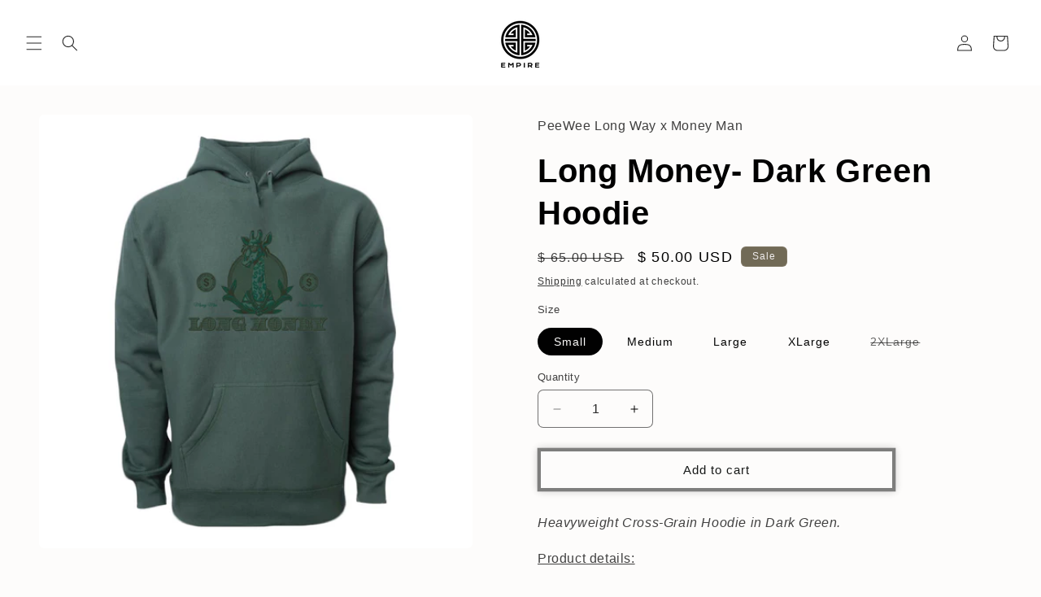

--- FILE ---
content_type: text/html; charset=utf-8
request_url: https://store.empi.re/collections/hoodies/products/lm-green-hoodie
body_size: 64750
content:


<script type="text/javascript">
  
    window.SHG_CUSTOMER = null;
  
</script>






















<!doctype html>
<html class="js" lang="en">
  <head>



    <!-- Google Tag Manager -->
<script>(function(w,d,s,l,i){w[l]=w[l]||[];w[l].push({'gtm.start':
new Date().getTime(),event:'gtm.js'});var f=d.getElementsByTagName(s)[0],
j=d.createElement(s),dl=l!='dataLayer'?'&l='+l:'';j.async=true;j.src=
'https://www.googletagmanager.com/gtm.js?id='+i+dl;f.parentNode.insertBefore(j,f);
})(window,document,'script','dataLayer','GTM-PQR6N5GH');</script>
<!-- End Google Tag Manager -->

    <!-- Google tag (gtag.js) -->
<script async src="https://www.googletagmanager.com/gtag/js?id=Tag_ID"></script>
<script>
 window.dataLayer = window.dataLayer || [];
 function gtag(){Shopify.analytics.publish(arguments);}
 gtag('js', new Date());
 gtag('config', 'Tag_ID');
</script>

<script>
(function(g,e,o,t,a,r,ge,tl,y,s){
g.getElementsByTagName(o)[0].insertAdjacentHTML('afterbegin','<style id="georedirect1723147931910style">body{opacity:0.0 !important;}</style>');
s=function(){g.getElementById('georedirect1723147931910style').innerHTML='body{opacity:1.0 !important;}';};
t=g.getElementsByTagName(o)[0];y=g.createElement(e);y.async=true;
y.src='https://g10498469755.co/gr?id=-O3nbh5njKdMnRZX3M9d&refurl='+g.referrer+'&winurl='+encodeURIComponent(window.location);
t.parentNode.insertBefore(y,t);y.onerror=function(){s()};
georedirect1723147931910loaded=function(redirect){var to=0;if(redirect){to=5000};
setTimeout(function(){s();},to)};
})(document,'script','head');
</script>

<script>
(function(g,e,o,t,a,r,ge,tl,y,s){
g.getElementsByTagName(o)[0].insertAdjacentHTML('afterbegin','<style id="georedirect1725400221988style">body{opacity:0.0 !important;}</style>');
s=function(){g.getElementById('georedirect1725400221988style').innerHTML='body{opacity:1.0 !important;}';};
t=g.getElementsByTagName(o)[0];y=g.createElement(e);y.async=true;
y.src='https://g10498469755.co/gr?id=-O5trVUY0mqRn-Z8saNs&refurl='+g.referrer+'&winurl='+encodeURIComponent(window.location);
t.parentNode.insertBefore(y,t);y.onerror=function(){s()};
georedirect1725400221988loaded=function(redirect){var to=0;if(redirect){to=5000};
setTimeout(function(){s();},to)};
})(document,'script','head');
</script>
    
    <meta charset="utf-8">
    <meta http-equiv="X-UA-Compatible" content="IE=edge">
    <meta name="viewport" content="width=device-width,initial-scale=1">
    <meta name="theme-color" content="">
    <link rel="canonical" href="https://store.empi.re/products/lm-green-hoodie"><link rel="icon" type="image/png" href="//store.empi.re/cdn/shop/files/Blk-Logo.png?crop=center&height=32&v=1623261432&width=32"><title>
      Long Money- Dark Green Hoodie
 &ndash; EMPIRE </title>

    
      <meta name="description" content="Peewee Longway x Money Man- Long Money Heavyweight Cross-Grain Hoodie in Dark Green. Product details: -100% cotton -Double fleece lined hood -Heavy 100% cotton shoestring drawcord with antique silver tips -Double ribbing side panels for stretch -Reverse coverstitch sewing on all seams for durability and a premium finish LONG MONEY DOWNLOAD SENT VIA EMAIL AFTER ORDER">
    

    

<meta property="og:site_name" content="EMPIRE ">
<meta property="og:url" content="https://store.empi.re/products/lm-green-hoodie">
<meta property="og:title" content="Long Money- Dark Green Hoodie">
<meta property="og:type" content="product">
<meta property="og:description" content="Peewee Longway x Money Man- Long Money Heavyweight Cross-Grain Hoodie in Dark Green. Product details: -100% cotton -Double fleece lined hood -Heavy 100% cotton shoestring drawcord with antique silver tips -Double ribbing side panels for stretch -Reverse coverstitch sewing on all seams for durability and a premium finish LONG MONEY DOWNLOAD SENT VIA EMAIL AFTER ORDER"><meta property="og:price:amount" content="50.00">
  <meta property="og:price:currency" content="USD"><meta name="twitter:site" content="@empire"><meta name="twitter:card" content="summary_large_image">
<meta name="twitter:title" content="Long Money- Dark Green Hoodie">
<meta name="twitter:description" content="Peewee Longway x Money Man- Long Money Heavyweight Cross-Grain Hoodie in Dark Green. Product details: -100% cotton -Double fleece lined hood -Heavy 100% cotton shoestring drawcord with antique silver tips -Double ribbing side panels for stretch -Reverse coverstitch sewing on all seams for durability and a premium finish LONG MONEY DOWNLOAD SENT VIA EMAIL AFTER ORDER">


    <script src="//store.empi.re/cdn/shop/t/46/assets/constants.js?v=132983761750457495441768501646" defer="defer"></script>
    <script src="//store.empi.re/cdn/shop/t/46/assets/pubsub.js?v=158357773527763999511768501646" defer="defer"></script>
    <script src="//store.empi.re/cdn/shop/t/46/assets/global.js?v=88558128918567037191768501646" defer="defer"></script>
    <script src="//store.empi.re/cdn/shop/t/46/assets/details-disclosure.js?v=13653116266235556501768501646" defer="defer"></script>
    <script src="//store.empi.re/cdn/shop/t/46/assets/details-modal.js?v=25581673532751508451768501646" defer="defer"></script>
    <script src="//store.empi.re/cdn/shop/t/46/assets/search-form.js?v=133129549252120666541768501646" defer="defer"></script><script src="//store.empi.re/cdn/shop/t/46/assets/animations.js?v=88693664871331136111768501646" defer="defer"></script>

    
   
    
    

    

    

    


    
  <script>window.performance && window.performance.mark && window.performance.mark('shopify.content_for_header.start');</script><meta name="facebook-domain-verification" content="4ruirywbjcfpk73do1wq1lueurye7m">
<meta id="shopify-digital-wallet" name="shopify-digital-wallet" content="/8096147/digital_wallets/dialog">
<meta name="shopify-checkout-api-token" content="43e9fe8ca0dd05625576f35d407bb8aa">
<link rel="alternate" type="application/json+oembed" href="https://store.empi.re/products/lm-green-hoodie.oembed">
<script async="async" src="/checkouts/internal/preloads.js?locale=en-US"></script>
<link rel="preconnect" href="https://shop.app" crossorigin="anonymous">
<script async="async" src="https://shop.app/checkouts/internal/preloads.js?locale=en-US&shop_id=8096147" crossorigin="anonymous"></script>
<script id="apple-pay-shop-capabilities" type="application/json">{"shopId":8096147,"countryCode":"US","currencyCode":"USD","merchantCapabilities":["supports3DS"],"merchantId":"gid:\/\/shopify\/Shop\/8096147","merchantName":"EMPIRE ","requiredBillingContactFields":["postalAddress","email","phone"],"requiredShippingContactFields":["postalAddress","email","phone"],"shippingType":"shipping","supportedNetworks":["visa","masterCard","amex","discover","elo","jcb"],"total":{"type":"pending","label":"EMPIRE ","amount":"1.00"},"shopifyPaymentsEnabled":true,"supportsSubscriptions":true}</script>
<script id="shopify-features" type="application/json">{"accessToken":"43e9fe8ca0dd05625576f35d407bb8aa","betas":["rich-media-storefront-analytics"],"domain":"store.empi.re","predictiveSearch":true,"shopId":8096147,"locale":"en"}</script>
<script>var Shopify = Shopify || {};
Shopify.shop = "empire-merch.myshopify.com";
Shopify.locale = "en";
Shopify.currency = {"active":"USD","rate":"1.0"};
Shopify.country = "US";
Shopify.theme = {"name":"1\/15 Malibu Integration ","id":147970687170,"schema_name":"Craft","schema_version":"15.0.1","theme_store_id":1368,"role":"main"};
Shopify.theme.handle = "null";
Shopify.theme.style = {"id":null,"handle":null};
Shopify.cdnHost = "store.empi.re/cdn";
Shopify.routes = Shopify.routes || {};
Shopify.routes.root = "/";</script>
<script type="module">!function(o){(o.Shopify=o.Shopify||{}).modules=!0}(window);</script>
<script>!function(o){function n(){var o=[];function n(){o.push(Array.prototype.slice.apply(arguments))}return n.q=o,n}var t=o.Shopify=o.Shopify||{};t.loadFeatures=n(),t.autoloadFeatures=n()}(window);</script>
<script>
  window.ShopifyPay = window.ShopifyPay || {};
  window.ShopifyPay.apiHost = "shop.app\/pay";
  window.ShopifyPay.redirectState = null;
</script>
<script id="shop-js-analytics" type="application/json">{"pageType":"product"}</script>
<script defer="defer" async type="module" src="//store.empi.re/cdn/shopifycloud/shop-js/modules/v2/client.init-shop-cart-sync_BdyHc3Nr.en.esm.js"></script>
<script defer="defer" async type="module" src="//store.empi.re/cdn/shopifycloud/shop-js/modules/v2/chunk.common_Daul8nwZ.esm.js"></script>
<script type="module">
  await import("//store.empi.re/cdn/shopifycloud/shop-js/modules/v2/client.init-shop-cart-sync_BdyHc3Nr.en.esm.js");
await import("//store.empi.re/cdn/shopifycloud/shop-js/modules/v2/chunk.common_Daul8nwZ.esm.js");

  window.Shopify.SignInWithShop?.initShopCartSync?.({"fedCMEnabled":true,"windoidEnabled":true});

</script>
<script defer="defer" async type="module" src="//store.empi.re/cdn/shopifycloud/shop-js/modules/v2/client.payment-terms_MV4M3zvL.en.esm.js"></script>
<script defer="defer" async type="module" src="//store.empi.re/cdn/shopifycloud/shop-js/modules/v2/chunk.common_Daul8nwZ.esm.js"></script>
<script defer="defer" async type="module" src="//store.empi.re/cdn/shopifycloud/shop-js/modules/v2/chunk.modal_CQq8HTM6.esm.js"></script>
<script type="module">
  await import("//store.empi.re/cdn/shopifycloud/shop-js/modules/v2/client.payment-terms_MV4M3zvL.en.esm.js");
await import("//store.empi.re/cdn/shopifycloud/shop-js/modules/v2/chunk.common_Daul8nwZ.esm.js");
await import("//store.empi.re/cdn/shopifycloud/shop-js/modules/v2/chunk.modal_CQq8HTM6.esm.js");

  
</script>
<script>
  window.Shopify = window.Shopify || {};
  if (!window.Shopify.featureAssets) window.Shopify.featureAssets = {};
  window.Shopify.featureAssets['shop-js'] = {"shop-cart-sync":["modules/v2/client.shop-cart-sync_QYOiDySF.en.esm.js","modules/v2/chunk.common_Daul8nwZ.esm.js"],"init-fed-cm":["modules/v2/client.init-fed-cm_DchLp9rc.en.esm.js","modules/v2/chunk.common_Daul8nwZ.esm.js"],"shop-button":["modules/v2/client.shop-button_OV7bAJc5.en.esm.js","modules/v2/chunk.common_Daul8nwZ.esm.js"],"init-windoid":["modules/v2/client.init-windoid_DwxFKQ8e.en.esm.js","modules/v2/chunk.common_Daul8nwZ.esm.js"],"shop-cash-offers":["modules/v2/client.shop-cash-offers_DWtL6Bq3.en.esm.js","modules/v2/chunk.common_Daul8nwZ.esm.js","modules/v2/chunk.modal_CQq8HTM6.esm.js"],"shop-toast-manager":["modules/v2/client.shop-toast-manager_CX9r1SjA.en.esm.js","modules/v2/chunk.common_Daul8nwZ.esm.js"],"init-shop-email-lookup-coordinator":["modules/v2/client.init-shop-email-lookup-coordinator_UhKnw74l.en.esm.js","modules/v2/chunk.common_Daul8nwZ.esm.js"],"pay-button":["modules/v2/client.pay-button_DzxNnLDY.en.esm.js","modules/v2/chunk.common_Daul8nwZ.esm.js"],"avatar":["modules/v2/client.avatar_BTnouDA3.en.esm.js"],"init-shop-cart-sync":["modules/v2/client.init-shop-cart-sync_BdyHc3Nr.en.esm.js","modules/v2/chunk.common_Daul8nwZ.esm.js"],"shop-login-button":["modules/v2/client.shop-login-button_D8B466_1.en.esm.js","modules/v2/chunk.common_Daul8nwZ.esm.js","modules/v2/chunk.modal_CQq8HTM6.esm.js"],"init-customer-accounts-sign-up":["modules/v2/client.init-customer-accounts-sign-up_C8fpPm4i.en.esm.js","modules/v2/client.shop-login-button_D8B466_1.en.esm.js","modules/v2/chunk.common_Daul8nwZ.esm.js","modules/v2/chunk.modal_CQq8HTM6.esm.js"],"init-shop-for-new-customer-accounts":["modules/v2/client.init-shop-for-new-customer-accounts_CVTO0Ztu.en.esm.js","modules/v2/client.shop-login-button_D8B466_1.en.esm.js","modules/v2/chunk.common_Daul8nwZ.esm.js","modules/v2/chunk.modal_CQq8HTM6.esm.js"],"init-customer-accounts":["modules/v2/client.init-customer-accounts_dRgKMfrE.en.esm.js","modules/v2/client.shop-login-button_D8B466_1.en.esm.js","modules/v2/chunk.common_Daul8nwZ.esm.js","modules/v2/chunk.modal_CQq8HTM6.esm.js"],"shop-follow-button":["modules/v2/client.shop-follow-button_CkZpjEct.en.esm.js","modules/v2/chunk.common_Daul8nwZ.esm.js","modules/v2/chunk.modal_CQq8HTM6.esm.js"],"lead-capture":["modules/v2/client.lead-capture_BntHBhfp.en.esm.js","modules/v2/chunk.common_Daul8nwZ.esm.js","modules/v2/chunk.modal_CQq8HTM6.esm.js"],"checkout-modal":["modules/v2/client.checkout-modal_CfxcYbTm.en.esm.js","modules/v2/chunk.common_Daul8nwZ.esm.js","modules/v2/chunk.modal_CQq8HTM6.esm.js"],"shop-login":["modules/v2/client.shop-login_Da4GZ2H6.en.esm.js","modules/v2/chunk.common_Daul8nwZ.esm.js","modules/v2/chunk.modal_CQq8HTM6.esm.js"],"payment-terms":["modules/v2/client.payment-terms_MV4M3zvL.en.esm.js","modules/v2/chunk.common_Daul8nwZ.esm.js","modules/v2/chunk.modal_CQq8HTM6.esm.js"]};
</script>
<script>(function() {
  var isLoaded = false;
  function asyncLoad() {
    if (isLoaded) return;
    isLoaded = true;
    var urls = ["https:\/\/na.shgcdn3.com\/collector.js?shop=empire-merch.myshopify.com","","","https:\/\/cdn.corso.com\/js\/corso-checkout-plus.js?shop=empire-merch.myshopify.com\u0026sfToken=63c19c66c8e7a98e5bbb68cc0b75e421\u0026shop=empire-merch.myshopify.com","\/\/cdn.shopify.com\/proxy\/3f711986a23e7c1a277e1120a0eebe97ecc45ac8454d0eefe9717cf83e650f1e\/cdn.singleassets.com\/storefront-legacy\/single-ui-content-gating-0.0.854.js?shop=empire-merch.myshopify.com\u0026sp-cache-control=cHVibGljLCBtYXgtYWdlPTkwMA"];
    for (var i = 0; i < urls.length; i++) {
      var s = document.createElement('script');
      s.type = 'text/javascript';
      s.async = true;
      s.src = urls[i];
      var x = document.getElementsByTagName('script')[0];
      x.parentNode.insertBefore(s, x);
    }
  };
  if(window.attachEvent) {
    window.attachEvent('onload', asyncLoad);
  } else {
    window.addEventListener('load', asyncLoad, false);
  }
})();</script>
<script id="__st">var __st={"a":8096147,"offset":-28800,"reqid":"98a5559f-0fed-4e36-b451-cb10e6d3b376-1769018530","pageurl":"store.empi.re\/collections\/hoodies\/products\/lm-green-hoodie","u":"a87baf17da9e","p":"product","rtyp":"product","rid":4177466884175};</script>
<script>window.ShopifyPaypalV4VisibilityTracking = true;</script>
<script id="form-persister">!function(){'use strict';const t='contact',e='new_comment',n=[[t,t],['blogs',e],['comments',e],[t,'customer']],o='password',r='form_key',c=['recaptcha-v3-token','g-recaptcha-response','h-captcha-response',o],s=()=>{try{return window.sessionStorage}catch{return}},i='__shopify_v',u=t=>t.elements[r],a=function(){const t=[...n].map((([t,e])=>`form[action*='/${t}']:not([data-nocaptcha='true']) input[name='form_type'][value='${e}']`)).join(',');var e;return e=t,()=>e?[...document.querySelectorAll(e)].map((t=>t.form)):[]}();function m(t){const e=u(t);a().includes(t)&&(!e||!e.value)&&function(t){try{if(!s())return;!function(t){const e=s();if(!e)return;const n=u(t);if(!n)return;const o=n.value;o&&e.removeItem(o)}(t);const e=Array.from(Array(32),(()=>Math.random().toString(36)[2])).join('');!function(t,e){u(t)||t.append(Object.assign(document.createElement('input'),{type:'hidden',name:r})),t.elements[r].value=e}(t,e),function(t,e){const n=s();if(!n)return;const r=[...t.querySelectorAll(`input[type='${o}']`)].map((({name:t})=>t)),u=[...c,...r],a={};for(const[o,c]of new FormData(t).entries())u.includes(o)||(a[o]=c);n.setItem(e,JSON.stringify({[i]:1,action:t.action,data:a}))}(t,e)}catch(e){console.error('failed to persist form',e)}}(t)}const f=t=>{if('true'===t.dataset.persistBound)return;const e=function(t,e){const n=function(t){return'function'==typeof t.submit?t.submit:HTMLFormElement.prototype.submit}(t).bind(t);return function(){let t;return()=>{t||(t=!0,(()=>{try{e(),n()}catch(t){(t=>{console.error('form submit failed',t)})(t)}})(),setTimeout((()=>t=!1),250))}}()}(t,(()=>{m(t)}));!function(t,e){if('function'==typeof t.submit&&'function'==typeof e)try{t.submit=e}catch{}}(t,e),t.addEventListener('submit',(t=>{t.preventDefault(),e()})),t.dataset.persistBound='true'};!function(){function t(t){const e=(t=>{const e=t.target;return e instanceof HTMLFormElement?e:e&&e.form})(t);e&&m(e)}document.addEventListener('submit',t),document.addEventListener('DOMContentLoaded',(()=>{const e=a();for(const t of e)f(t);var n;n=document.body,new window.MutationObserver((t=>{for(const e of t)if('childList'===e.type&&e.addedNodes.length)for(const t of e.addedNodes)1===t.nodeType&&'FORM'===t.tagName&&a().includes(t)&&f(t)})).observe(n,{childList:!0,subtree:!0,attributes:!1}),document.removeEventListener('submit',t)}))}()}();</script>
<script integrity="sha256-4kQ18oKyAcykRKYeNunJcIwy7WH5gtpwJnB7kiuLZ1E=" data-source-attribution="shopify.loadfeatures" defer="defer" src="//store.empi.re/cdn/shopifycloud/storefront/assets/storefront/load_feature-a0a9edcb.js" crossorigin="anonymous"></script>
<script crossorigin="anonymous" defer="defer" src="//store.empi.re/cdn/shopifycloud/storefront/assets/shopify_pay/storefront-65b4c6d7.js?v=20250812"></script>
<script data-source-attribution="shopify.dynamic_checkout.dynamic.init">var Shopify=Shopify||{};Shopify.PaymentButton=Shopify.PaymentButton||{isStorefrontPortableWallets:!0,init:function(){window.Shopify.PaymentButton.init=function(){};var t=document.createElement("script");t.src="https://store.empi.re/cdn/shopifycloud/portable-wallets/latest/portable-wallets.en.js",t.type="module",document.head.appendChild(t)}};
</script>
<script data-source-attribution="shopify.dynamic_checkout.buyer_consent">
  function portableWalletsHideBuyerConsent(e){var t=document.getElementById("shopify-buyer-consent"),n=document.getElementById("shopify-subscription-policy-button");t&&n&&(t.classList.add("hidden"),t.setAttribute("aria-hidden","true"),n.removeEventListener("click",e))}function portableWalletsShowBuyerConsent(e){var t=document.getElementById("shopify-buyer-consent"),n=document.getElementById("shopify-subscription-policy-button");t&&n&&(t.classList.remove("hidden"),t.removeAttribute("aria-hidden"),n.addEventListener("click",e))}window.Shopify?.PaymentButton&&(window.Shopify.PaymentButton.hideBuyerConsent=portableWalletsHideBuyerConsent,window.Shopify.PaymentButton.showBuyerConsent=portableWalletsShowBuyerConsent);
</script>
<script>
  function portableWalletsCleanup(e){e&&e.src&&console.error("Failed to load portable wallets script "+e.src);var t=document.querySelectorAll("shopify-accelerated-checkout .shopify-payment-button__skeleton, shopify-accelerated-checkout-cart .wallet-cart-button__skeleton"),e=document.getElementById("shopify-buyer-consent");for(let e=0;e<t.length;e++)t[e].remove();e&&e.remove()}function portableWalletsNotLoadedAsModule(e){e instanceof ErrorEvent&&"string"==typeof e.message&&e.message.includes("import.meta")&&"string"==typeof e.filename&&e.filename.includes("portable-wallets")&&(window.removeEventListener("error",portableWalletsNotLoadedAsModule),window.Shopify.PaymentButton.failedToLoad=e,"loading"===document.readyState?document.addEventListener("DOMContentLoaded",window.Shopify.PaymentButton.init):window.Shopify.PaymentButton.init())}window.addEventListener("error",portableWalletsNotLoadedAsModule);
</script>

<script type="module" src="https://store.empi.re/cdn/shopifycloud/portable-wallets/latest/portable-wallets.en.js" onError="portableWalletsCleanup(this)" crossorigin="anonymous"></script>
<script nomodule>
  document.addEventListener("DOMContentLoaded", portableWalletsCleanup);
</script>

<link id="shopify-accelerated-checkout-styles" rel="stylesheet" media="screen" href="https://store.empi.re/cdn/shopifycloud/portable-wallets/latest/accelerated-checkout-backwards-compat.css" crossorigin="anonymous">
<style id="shopify-accelerated-checkout-cart">
        #shopify-buyer-consent {
  margin-top: 1em;
  display: inline-block;
  width: 100%;
}

#shopify-buyer-consent.hidden {
  display: none;
}

#shopify-subscription-policy-button {
  background: none;
  border: none;
  padding: 0;
  text-decoration: underline;
  font-size: inherit;
  cursor: pointer;
}

#shopify-subscription-policy-button::before {
  box-shadow: none;
}

      </style>
<script id="sections-script" data-sections="header" defer="defer" src="//store.empi.re/cdn/shop/t/46/compiled_assets/scripts.js?v=118483"></script>
<script>window.performance && window.performance.mark && window.performance.mark('shopify.content_for_header.end');</script>
  





  <script type="text/javascript">
    
      window.__shgMoneyFormat = window.__shgMoneyFormat || {"AED":{"currency":"AED","currency_symbol":"د.إ","currency_symbol_location":"left","decimal_places":2,"decimal_separator":".","thousands_separator":","},"AFN":{"currency":"AFN","currency_symbol":"؋","currency_symbol_location":"left","decimal_places":2,"decimal_separator":".","thousands_separator":","},"ALL":{"currency":"ALL","currency_symbol":"L","currency_symbol_location":"left","decimal_places":2,"decimal_separator":".","thousands_separator":","},"AMD":{"currency":"AMD","currency_symbol":"դր.","currency_symbol_location":"left","decimal_places":2,"decimal_separator":".","thousands_separator":","},"ANG":{"currency":"ANG","currency_symbol":"ƒ","currency_symbol_location":"left","decimal_places":2,"decimal_separator":".","thousands_separator":","},"AUD":{"currency":"AUD","currency_symbol":"$","currency_symbol_location":"left","decimal_places":2,"decimal_separator":".","thousands_separator":","},"AWG":{"currency":"AWG","currency_symbol":"ƒ","currency_symbol_location":"left","decimal_places":2,"decimal_separator":".","thousands_separator":","},"AZN":{"currency":"AZN","currency_symbol":"₼","currency_symbol_location":"left","decimal_places":2,"decimal_separator":".","thousands_separator":","},"BAM":{"currency":"BAM","currency_symbol":"КМ","currency_symbol_location":"left","decimal_places":2,"decimal_separator":".","thousands_separator":","},"BBD":{"currency":"BBD","currency_symbol":"$","currency_symbol_location":"left","decimal_places":2,"decimal_separator":".","thousands_separator":","},"BDT":{"currency":"BDT","currency_symbol":"৳","currency_symbol_location":"left","decimal_places":2,"decimal_separator":".","thousands_separator":","},"BIF":{"currency":"BIF","currency_symbol":"Fr","currency_symbol_location":"left","decimal_places":2,"decimal_separator":".","thousands_separator":","},"BND":{"currency":"BND","currency_symbol":"$","currency_symbol_location":"left","decimal_places":2,"decimal_separator":".","thousands_separator":","},"BOB":{"currency":"BOB","currency_symbol":"Bs.","currency_symbol_location":"left","decimal_places":2,"decimal_separator":".","thousands_separator":","},"BSD":{"currency":"BSD","currency_symbol":"$","currency_symbol_location":"left","decimal_places":2,"decimal_separator":".","thousands_separator":","},"BWP":{"currency":"BWP","currency_symbol":"P","currency_symbol_location":"left","decimal_places":2,"decimal_separator":".","thousands_separator":","},"BZD":{"currency":"BZD","currency_symbol":"$","currency_symbol_location":"left","decimal_places":2,"decimal_separator":".","thousands_separator":","},"CAD":{"currency":"CAD","currency_symbol":"$","currency_symbol_location":"left","decimal_places":2,"decimal_separator":".","thousands_separator":","},"CDF":{"currency":"CDF","currency_symbol":"Fr","currency_symbol_location":"left","decimal_places":2,"decimal_separator":".","thousands_separator":","},"CHF":{"currency":"CHF","currency_symbol":"CHF","currency_symbol_location":"left","decimal_places":2,"decimal_separator":".","thousands_separator":","},"CNY":{"currency":"CNY","currency_symbol":"¥","currency_symbol_location":"left","decimal_places":2,"decimal_separator":".","thousands_separator":","},"CRC":{"currency":"CRC","currency_symbol":"₡","currency_symbol_location":"left","decimal_places":2,"decimal_separator":".","thousands_separator":","},"CVE":{"currency":"CVE","currency_symbol":"$","currency_symbol_location":"left","decimal_places":2,"decimal_separator":".","thousands_separator":","},"CZK":{"currency":"CZK","currency_symbol":"Kč","currency_symbol_location":"left","decimal_places":2,"decimal_separator":".","thousands_separator":","},"DJF":{"currency":"DJF","currency_symbol":"Fdj","currency_symbol_location":"left","decimal_places":2,"decimal_separator":".","thousands_separator":","},"DKK":{"currency":"DKK","currency_symbol":"kr.","currency_symbol_location":"left","decimal_places":2,"decimal_separator":".","thousands_separator":","},"DOP":{"currency":"DOP","currency_symbol":"$","currency_symbol_location":"left","decimal_places":2,"decimal_separator":".","thousands_separator":","},"DZD":{"currency":"DZD","currency_symbol":"د.ج","currency_symbol_location":"left","decimal_places":2,"decimal_separator":".","thousands_separator":","},"EGP":{"currency":"EGP","currency_symbol":"ج.م","currency_symbol_location":"left","decimal_places":2,"decimal_separator":".","thousands_separator":","},"ETB":{"currency":"ETB","currency_symbol":"Br","currency_symbol_location":"left","decimal_places":2,"decimal_separator":".","thousands_separator":","},"EUR":{"currency":"EUR","currency_symbol":"€","currency_symbol_location":"left","decimal_places":2,"decimal_separator":".","thousands_separator":","},"FJD":{"currency":"FJD","currency_symbol":"$","currency_symbol_location":"left","decimal_places":2,"decimal_separator":".","thousands_separator":","},"FKP":{"currency":"FKP","currency_symbol":"£","currency_symbol_location":"left","decimal_places":2,"decimal_separator":".","thousands_separator":","},"GBP":{"currency":"GBP","currency_symbol":"£","currency_symbol_location":"left","decimal_places":2,"decimal_separator":".","thousands_separator":","},"GMD":{"currency":"GMD","currency_symbol":"D","currency_symbol_location":"left","decimal_places":2,"decimal_separator":".","thousands_separator":","},"GNF":{"currency":"GNF","currency_symbol":"Fr","currency_symbol_location":"left","decimal_places":2,"decimal_separator":".","thousands_separator":","},"GTQ":{"currency":"GTQ","currency_symbol":"Q","currency_symbol_location":"left","decimal_places":2,"decimal_separator":".","thousands_separator":","},"GYD":{"currency":"GYD","currency_symbol":"$","currency_symbol_location":"left","decimal_places":2,"decimal_separator":".","thousands_separator":","},"HKD":{"currency":"HKD","currency_symbol":"$","currency_symbol_location":"left","decimal_places":2,"decimal_separator":".","thousands_separator":","},"HNL":{"currency":"HNL","currency_symbol":"L","currency_symbol_location":"left","decimal_places":2,"decimal_separator":".","thousands_separator":","},"HUF":{"currency":"HUF","currency_symbol":"Ft","currency_symbol_location":"left","decimal_places":2,"decimal_separator":".","thousands_separator":","},"IDR":{"currency":"IDR","currency_symbol":"Rp","currency_symbol_location":"left","decimal_places":2,"decimal_separator":".","thousands_separator":","},"ILS":{"currency":"ILS","currency_symbol":"₪","currency_symbol_location":"left","decimal_places":2,"decimal_separator":".","thousands_separator":","},"INR":{"currency":"INR","currency_symbol":"₹","currency_symbol_location":"left","decimal_places":2,"decimal_separator":".","thousands_separator":","},"ISK":{"currency":"ISK","currency_symbol":"kr.","currency_symbol_location":"left","decimal_places":2,"decimal_separator":".","thousands_separator":","},"JMD":{"currency":"JMD","currency_symbol":"$","currency_symbol_location":"left","decimal_places":2,"decimal_separator":".","thousands_separator":","},"JPY":{"currency":"JPY","currency_symbol":"¥","currency_symbol_location":"left","decimal_places":2,"decimal_separator":".","thousands_separator":","},"KES":{"currency":"KES","currency_symbol":"KSh","currency_symbol_location":"left","decimal_places":2,"decimal_separator":".","thousands_separator":","},"KGS":{"currency":"KGS","currency_symbol":"som","currency_symbol_location":"left","decimal_places":2,"decimal_separator":".","thousands_separator":","},"KHR":{"currency":"KHR","currency_symbol":"៛","currency_symbol_location":"left","decimal_places":2,"decimal_separator":".","thousands_separator":","},"KMF":{"currency":"KMF","currency_symbol":"Fr","currency_symbol_location":"left","decimal_places":2,"decimal_separator":".","thousands_separator":","},"KRW":{"currency":"KRW","currency_symbol":"₩","currency_symbol_location":"left","decimal_places":2,"decimal_separator":".","thousands_separator":","},"KYD":{"currency":"KYD","currency_symbol":"$","currency_symbol_location":"left","decimal_places":2,"decimal_separator":".","thousands_separator":","},"KZT":{"currency":"KZT","currency_symbol":"₸","currency_symbol_location":"left","decimal_places":2,"decimal_separator":".","thousands_separator":","},"LAK":{"currency":"LAK","currency_symbol":"₭","currency_symbol_location":"left","decimal_places":2,"decimal_separator":".","thousands_separator":","},"LBP":{"currency":"LBP","currency_symbol":"ل.ل","currency_symbol_location":"left","decimal_places":2,"decimal_separator":".","thousands_separator":","},"LKR":{"currency":"LKR","currency_symbol":"₨","currency_symbol_location":"left","decimal_places":2,"decimal_separator":".","thousands_separator":","},"MAD":{"currency":"MAD","currency_symbol":"د.م.","currency_symbol_location":"left","decimal_places":2,"decimal_separator":".","thousands_separator":","},"MDL":{"currency":"MDL","currency_symbol":"L","currency_symbol_location":"left","decimal_places":2,"decimal_separator":".","thousands_separator":","},"MKD":{"currency":"MKD","currency_symbol":"ден","currency_symbol_location":"left","decimal_places":2,"decimal_separator":".","thousands_separator":","},"MMK":{"currency":"MMK","currency_symbol":"K","currency_symbol_location":"left","decimal_places":2,"decimal_separator":".","thousands_separator":","},"MNT":{"currency":"MNT","currency_symbol":"₮","currency_symbol_location":"left","decimal_places":2,"decimal_separator":".","thousands_separator":","},"MOP":{"currency":"MOP","currency_symbol":"P","currency_symbol_location":"left","decimal_places":2,"decimal_separator":".","thousands_separator":","},"MUR":{"currency":"MUR","currency_symbol":"₨","currency_symbol_location":"left","decimal_places":2,"decimal_separator":".","thousands_separator":","},"MVR":{"currency":"MVR","currency_symbol":"MVR","currency_symbol_location":"left","decimal_places":2,"decimal_separator":".","thousands_separator":","},"MWK":{"currency":"MWK","currency_symbol":"MK","currency_symbol_location":"left","decimal_places":2,"decimal_separator":".","thousands_separator":","},"MYR":{"currency":"MYR","currency_symbol":"RM","currency_symbol_location":"left","decimal_places":2,"decimal_separator":".","thousands_separator":","},"NGN":{"currency":"NGN","currency_symbol":"₦","currency_symbol_location":"left","decimal_places":2,"decimal_separator":".","thousands_separator":","},"NIO":{"currency":"NIO","currency_symbol":"C$","currency_symbol_location":"left","decimal_places":2,"decimal_separator":".","thousands_separator":","},"NPR":{"currency":"NPR","currency_symbol":"Rs.","currency_symbol_location":"left","decimal_places":2,"decimal_separator":".","thousands_separator":","},"NZD":{"currency":"NZD","currency_symbol":"$","currency_symbol_location":"left","decimal_places":2,"decimal_separator":".","thousands_separator":","},"PEN":{"currency":"PEN","currency_symbol":"S/","currency_symbol_location":"left","decimal_places":2,"decimal_separator":".","thousands_separator":","},"PGK":{"currency":"PGK","currency_symbol":"K","currency_symbol_location":"left","decimal_places":2,"decimal_separator":".","thousands_separator":","},"PHP":{"currency":"PHP","currency_symbol":"₱","currency_symbol_location":"left","decimal_places":2,"decimal_separator":".","thousands_separator":","},"PKR":{"currency":"PKR","currency_symbol":"₨","currency_symbol_location":"left","decimal_places":2,"decimal_separator":".","thousands_separator":","},"PLN":{"currency":"PLN","currency_symbol":"zł","currency_symbol_location":"left","decimal_places":2,"decimal_separator":".","thousands_separator":","},"PYG":{"currency":"PYG","currency_symbol":"₲","currency_symbol_location":"left","decimal_places":2,"decimal_separator":".","thousands_separator":","},"QAR":{"currency":"QAR","currency_symbol":"ر.ق","currency_symbol_location":"left","decimal_places":2,"decimal_separator":".","thousands_separator":","},"RON":{"currency":"RON","currency_symbol":"Lei","currency_symbol_location":"left","decimal_places":2,"decimal_separator":".","thousands_separator":","},"RSD":{"currency":"RSD","currency_symbol":"РСД","currency_symbol_location":"left","decimal_places":2,"decimal_separator":".","thousands_separator":","},"RWF":{"currency":"RWF","currency_symbol":"FRw","currency_symbol_location":"left","decimal_places":2,"decimal_separator":".","thousands_separator":","},"SAR":{"currency":"SAR","currency_symbol":"ر.س","currency_symbol_location":"left","decimal_places":2,"decimal_separator":".","thousands_separator":","},"SBD":{"currency":"SBD","currency_symbol":"$","currency_symbol_location":"left","decimal_places":2,"decimal_separator":".","thousands_separator":","},"SEK":{"currency":"SEK","currency_symbol":"kr","currency_symbol_location":"left","decimal_places":2,"decimal_separator":".","thousands_separator":","},"SGD":{"currency":"SGD","currency_symbol":"$","currency_symbol_location":"left","decimal_places":2,"decimal_separator":".","thousands_separator":","},"SHP":{"currency":"SHP","currency_symbol":"£","currency_symbol_location":"left","decimal_places":2,"decimal_separator":".","thousands_separator":","},"SLL":{"currency":"SLL","currency_symbol":"Le","currency_symbol_location":"left","decimal_places":2,"decimal_separator":".","thousands_separator":","},"STD":{"currency":"STD","currency_symbol":"Db","currency_symbol_location":"left","decimal_places":2,"decimal_separator":".","thousands_separator":","},"THB":{"currency":"THB","currency_symbol":"฿","currency_symbol_location":"left","decimal_places":2,"decimal_separator":".","thousands_separator":","},"TJS":{"currency":"TJS","currency_symbol":"ЅМ","currency_symbol_location":"left","decimal_places":2,"decimal_separator":".","thousands_separator":","},"TOP":{"currency":"TOP","currency_symbol":"T$","currency_symbol_location":"left","decimal_places":2,"decimal_separator":".","thousands_separator":","},"TTD":{"currency":"TTD","currency_symbol":"$","currency_symbol_location":"left","decimal_places":2,"decimal_separator":".","thousands_separator":","},"TWD":{"currency":"TWD","currency_symbol":"$","currency_symbol_location":"left","decimal_places":2,"decimal_separator":".","thousands_separator":","},"TZS":{"currency":"TZS","currency_symbol":"Sh","currency_symbol_location":"left","decimal_places":2,"decimal_separator":".","thousands_separator":","},"UAH":{"currency":"UAH","currency_symbol":"₴","currency_symbol_location":"left","decimal_places":2,"decimal_separator":".","thousands_separator":","},"UGX":{"currency":"UGX","currency_symbol":"USh","currency_symbol_location":"left","decimal_places":2,"decimal_separator":".","thousands_separator":","},"USD":{"currency":"USD","currency_symbol":"$","currency_symbol_location":"left","decimal_places":2,"decimal_separator":".","thousands_separator":","},"UYU":{"currency":"UYU","currency_symbol":"$U","currency_symbol_location":"left","decimal_places":2,"decimal_separator":".","thousands_separator":","},"UZS":{"currency":"UZS","currency_symbol":"so'm","currency_symbol_location":"left","decimal_places":2,"decimal_separator":".","thousands_separator":","},"VND":{"currency":"VND","currency_symbol":"₫","currency_symbol_location":"left","decimal_places":2,"decimal_separator":".","thousands_separator":","},"VUV":{"currency":"VUV","currency_symbol":"Vt","currency_symbol_location":"left","decimal_places":2,"decimal_separator":".","thousands_separator":","},"WST":{"currency":"WST","currency_symbol":"T","currency_symbol_location":"left","decimal_places":2,"decimal_separator":".","thousands_separator":","},"XAF":{"currency":"XAF","currency_symbol":"CFA","currency_symbol_location":"left","decimal_places":2,"decimal_separator":".","thousands_separator":","},"XCD":{"currency":"XCD","currency_symbol":"$","currency_symbol_location":"left","decimal_places":2,"decimal_separator":".","thousands_separator":","},"XOF":{"currency":"XOF","currency_symbol":"Fr","currency_symbol_location":"left","decimal_places":2,"decimal_separator":".","thousands_separator":","},"XPF":{"currency":"XPF","currency_symbol":"Fr","currency_symbol_location":"left","decimal_places":2,"decimal_separator":".","thousands_separator":","},"YER":{"currency":"YER","currency_symbol":"﷼","currency_symbol_location":"left","decimal_places":2,"decimal_separator":".","thousands_separator":","}};
    
    window.__shgCurrentCurrencyCode = window.__shgCurrentCurrencyCode || {
      currency: "USD",
      currency_symbol: "$",
      decimal_separator: ".",
      thousands_separator: ",",
      decimal_places: 2,
      currency_symbol_location: "left"
    };
  </script>





    <style data-shopify>
      
      
      
      
      

      
        :root,
        .color-background-1 {
          --color-background: 253,252,251;
        
          --gradient-background: #fdfcfb;
        

        

        --color-foreground: 0,0,0;
        --color-background-contrast: 211,188,166;
        --color-shadow: 37,37,37;
        --color-button: 28,26,26;
        --color-button-text: 255,255,255;
        --color-secondary-button: 253,252,251;
        --color-secondary-button-text: 22,24,23;
        --color-link: 22,24,23;
        --color-badge-foreground: 0,0,0;
        --color-badge-background: 253,252,251;
        --color-badge-border: 0,0,0;
        --payment-terms-background-color: rgb(253 252 251);
      }
      
        
        .color-background-2 {
          --color-background: 255,255,255;
        
          --gradient-background: #ffffff;
        

        

        --color-foreground: 37,37,37;
        --color-background-contrast: 191,191,191;
        --color-shadow: 37,37,37;
        --color-button: 39,35,35;
        --color-button-text: 255,255,255;
        --color-secondary-button: 255,255,255;
        --color-secondary-button-text: 234,232,232;
        --color-link: 234,232,232;
        --color-badge-foreground: 37,37,37;
        --color-badge-background: 255,255,255;
        --color-badge-border: 37,37,37;
        --payment-terms-background-color: rgb(255 255 255);
      }
      
        
        .color-inverse {
          --color-background: 113,106,86;
        
          --gradient-background: #716a56;
        

        

        --color-foreground: 239,236,236;
        --color-background-contrast: 41,38,31;
        --color-shadow: 37,37,37;
        --color-button: 239,236,236;
        --color-button-text: 113,106,86;
        --color-secondary-button: 113,106,86;
        --color-secondary-button-text: 239,236,236;
        --color-link: 239,236,236;
        --color-badge-foreground: 239,236,236;
        --color-badge-background: 113,106,86;
        --color-badge-border: 239,236,236;
        --payment-terms-background-color: rgb(113 106 86);
      }
      
        
        .color-accent-1 {
          --color-background: 0,0,0;
        
          --gradient-background: #000000;
        

        

        --color-foreground: 239,236,236;
        --color-background-contrast: 128,128,128;
        --color-shadow: 37,37,37;
        --color-button: 239,236,236;
        --color-button-text: 44,51,47;
        --color-secondary-button: 0,0,0;
        --color-secondary-button-text: 239,236,236;
        --color-link: 239,236,236;
        --color-badge-foreground: 239,236,236;
        --color-badge-background: 0,0,0;
        --color-badge-border: 239,236,236;
        --payment-terms-background-color: rgb(0 0 0);
      }
      
        
        .color-accent-2 {
          --color-background: 63,81,71;
        
          --gradient-background: linear-gradient(46deg, rgba(52, 133, 236, 1) 13%, rgba(80, 248, 222, 1) 100%);
        

        

        --color-foreground: 255,255,255;
        --color-background-contrast: 7,9,8;
        --color-shadow: 37,37,37;
        --color-button: 239,236,236;
        --color-button-text: 63,81,71;
        --color-secondary-button: 63,81,71;
        --color-secondary-button-text: 239,236,236;
        --color-link: 239,236,236;
        --color-badge-foreground: 255,255,255;
        --color-badge-background: 63,81,71;
        --color-badge-border: 255,255,255;
        --payment-terms-background-color: rgb(63 81 71);
      }
      
        
        .color-scheme-e47c8ce9-3024-4ca8-9033-f617bd637867 {
          --color-background: 253,252,251;
        
          --gradient-background: #fdfcfb;
        

        

        --color-foreground: 0,0,0;
        --color-background-contrast: 211,188,166;
        --color-shadow: 37,37,37;
        --color-button: 28,26,26;
        --color-button-text: 255,255,255;
        --color-secondary-button: 253,252,251;
        --color-secondary-button-text: 0,0,0;
        --color-link: 0,0,0;
        --color-badge-foreground: 0,0,0;
        --color-badge-background: 253,252,251;
        --color-badge-border: 0,0,0;
        --payment-terms-background-color: rgb(253 252 251);
      }
      

      body, .color-background-1, .color-background-2, .color-inverse, .color-accent-1, .color-accent-2, .color-scheme-e47c8ce9-3024-4ca8-9033-f617bd637867 {
        color: rgba(var(--color-foreground), 0.75);
        background-color: rgb(var(--color-background));
      }

      :root {
        --font-body-family: Helvetica, Arial, sans-serif;
        --font-body-style: normal;
        --font-body-weight: 400;
        --font-body-weight-bold: 700;

        --font-heading-family: Helvetica, Arial, sans-serif;
        --font-heading-style: normal;
        --font-heading-weight: 700;

        --font-body-scale: 1.0;
        --font-heading-scale: 1.0;

        --media-padding: px;
        --media-border-opacity: 0.1;
        --media-border-width: 0px;
        --media-radius: 6px;
        --media-shadow-opacity: 0.0;
        --media-shadow-horizontal-offset: 0px;
        --media-shadow-vertical-offset: 4px;
        --media-shadow-blur-radius: 5px;
        --media-shadow-visible: 0;

        --page-width: 160rem;
        --page-width-margin: 0rem;

        --product-card-image-padding: 0.0rem;
        --product-card-corner-radius: 0.2rem;
        --product-card-text-alignment: left;
        --product-card-border-width: 0.0rem;
        --product-card-border-opacity: 0.0;
        --product-card-shadow-opacity: 0.0;
        --product-card-shadow-visible: 0;
        --product-card-shadow-horizontal-offset: 0.0rem;
        --product-card-shadow-vertical-offset: -1.4rem;
        --product-card-shadow-blur-radius: 0.5rem;

        --collection-card-image-padding: 0.0rem;
        --collection-card-corner-radius: 0.6rem;
        --collection-card-text-alignment: left;
        --collection-card-border-width: 0.1rem;
        --collection-card-border-opacity: 0.1;
        --collection-card-shadow-opacity: 0.0;
        --collection-card-shadow-visible: 0;
        --collection-card-shadow-horizontal-offset: 0.0rem;
        --collection-card-shadow-vertical-offset: 0.4rem;
        --collection-card-shadow-blur-radius: 0.5rem;

        --blog-card-image-padding: 0.0rem;
        --blog-card-corner-radius: 0.6rem;
        --blog-card-text-alignment: left;
        --blog-card-border-width: 0.1rem;
        --blog-card-border-opacity: 0.1;
        --blog-card-shadow-opacity: 0.0;
        --blog-card-shadow-visible: 0;
        --blog-card-shadow-horizontal-offset: 0.0rem;
        --blog-card-shadow-vertical-offset: 0.4rem;
        --blog-card-shadow-blur-radius: 0.5rem;

        --badge-corner-radius: 0.6rem;

        --popup-border-width: 1px;
        --popup-border-opacity: 0.5;
        --popup-corner-radius: 6px;
        --popup-shadow-opacity: 0.0;
        --popup-shadow-horizontal-offset: 0px;
        --popup-shadow-vertical-offset: 4px;
        --popup-shadow-blur-radius: 5px;

        --drawer-border-width: 0px;
        --drawer-border-opacity: 0.0;
        --drawer-shadow-opacity: 0.0;
        --drawer-shadow-horizontal-offset: 0px;
        --drawer-shadow-vertical-offset: 4px;
        --drawer-shadow-blur-radius: 5px;

        --spacing-sections-desktop: 16px;
        --spacing-sections-mobile: 16px;

        --grid-desktop-vertical-spacing: 4px;
        --grid-desktop-horizontal-spacing: 4px;
        --grid-mobile-vertical-spacing: 2px;
        --grid-mobile-horizontal-spacing: 2px;

        --text-boxes-border-opacity: 0.1;
        --text-boxes-border-width: 0px;
        --text-boxes-radius: 6px;
        --text-boxes-shadow-opacity: 0.0;
        --text-boxes-shadow-visible: 0;
        --text-boxes-shadow-horizontal-offset: 0px;
        --text-boxes-shadow-vertical-offset: 4px;
        --text-boxes-shadow-blur-radius: 5px;

        --buttons-radius: 0px;
        --buttons-radius-outset: 0px;
        --buttons-border-width: 4px;
        --buttons-border-opacity: 0.55;
        --buttons-shadow-opacity: 0.2;
        --buttons-shadow-visible: 1;
        --buttons-shadow-horizontal-offset: 0px;
        --buttons-shadow-vertical-offset: 0px;
        --buttons-shadow-blur-radius: 10px;
        --buttons-border-offset: 0.3px;

        --inputs-radius: 6px;
        --inputs-border-width: 1px;
        --inputs-border-opacity: 0.55;
        --inputs-shadow-opacity: 0.0;
        --inputs-shadow-horizontal-offset: 0px;
        --inputs-margin-offset: 0px;
        --inputs-shadow-vertical-offset: 4px;
        --inputs-shadow-blur-radius: 5px;
        --inputs-radius-outset: 7px;

        --variant-pills-radius: 40px;
        --variant-pills-border-width: 0px;
        --variant-pills-border-opacity: 0.55;
        --variant-pills-shadow-opacity: 0.0;
        --variant-pills-shadow-horizontal-offset: 0px;
        --variant-pills-shadow-vertical-offset: 4px;
        --variant-pills-shadow-blur-radius: 5px;
      }

      *,
      *::before,
      *::after {
        box-sizing: inherit;
      }

      html {
        box-sizing: border-box;
        font-size: calc(var(--font-body-scale) * 62.5%);
        height: 100%;
      }

      body {
        display: grid;
        grid-template-rows: auto auto 1fr auto;
        grid-template-columns: 100%;
        min-height: 100%;
        margin: 0;
        font-size: 1.5rem;
        letter-spacing: 0.06rem;
        line-height: calc(1 + 0.8 / var(--font-body-scale));
        font-family: var(--font-body-family);
        font-style: var(--font-body-style);
        font-weight: var(--font-body-weight);
      }

      @media screen and (min-width: 750px) {
        body {
          font-size: 1.6rem;
        }
      }
    </style>

    <link href="//store.empi.re/cdn/shop/t/46/assets/base.css?v=141517952771270468971768501646" rel="stylesheet" type="text/css" media="all" />
    <link rel="stylesheet" href="//store.empi.re/cdn/shop/t/46/assets/component-cart-items.css?v=127384614032664249911768501646" media="print" onload="this.media='all'"><link href="//store.empi.re/cdn/shop/t/46/assets/component-cart-drawer.css?v=19530961819213608911768501646" rel="stylesheet" type="text/css" media="all" />
      <link href="//store.empi.re/cdn/shop/t/46/assets/component-cart.css?v=165982380921400067651768501646" rel="stylesheet" type="text/css" media="all" />
      <link href="//store.empi.re/cdn/shop/t/46/assets/component-totals.css?v=15906652033866631521768501646" rel="stylesheet" type="text/css" media="all" />
      <link href="//store.empi.re/cdn/shop/t/46/assets/component-price.css?v=70172745017360139101768501646" rel="stylesheet" type="text/css" media="all" />
      <link href="//store.empi.re/cdn/shop/t/46/assets/component-discounts.css?v=152760482443307489271768501646" rel="stylesheet" type="text/css" media="all" />
<link href="//store.empi.re/cdn/shop/t/46/assets/component-localization-form.css?v=120620094879297847921768501646" rel="stylesheet" type="text/css" media="all" />
      <script src="//store.empi.re/cdn/shop/t/46/assets/localization-form.js?v=144176611646395275351768501646" defer="defer"></script><link
        rel="stylesheet"
        href="//store.empi.re/cdn/shop/t/46/assets/component-predictive-search.css?v=118923337488134913561768501646"
        media="print"
        onload="this.media='all'"
      ><script>
      if (Shopify.designMode) {
        document.documentElement.classList.add('shopify-design-mode');
      }
    </script>
  
  
<!-- BEGIN app block: shopify://apps/minmaxify-order-limits/blocks/app-embed-block/3acfba32-89f3-4377-ae20-cbb9abc48475 --><script type="text/javascript" src="https://limits.minmaxify.com/empire-merch.myshopify.com?v=139a&r=20251126194841"></script>

<!-- END app block --><!-- BEGIN app block: shopify://apps/gorgias-live-chat-helpdesk/blocks/gorgias/a66db725-7b96-4e3f-916e-6c8e6f87aaaa -->
<script defer data-gorgias-loader-chat src="https://config.gorgias.chat/bundle-loader/shopify/empire-merch.myshopify.com"></script>


<script defer data-gorgias-loader-convert  src="https://content.9gtb.com/loader.js"></script>


<script defer data-gorgias-loader-mailto-replace  src="https://config.gorgias.help/api/contact-forms/replace-mailto-script.js?shopName=empire-merch"></script>


<!-- END app block --><!-- BEGIN app block: shopify://apps/klaviyo-email-marketing-sms/blocks/klaviyo-onsite-embed/2632fe16-c075-4321-a88b-50b567f42507 -->












  <script async src="https://static.klaviyo.com/onsite/js/WjHssV/klaviyo.js?company_id=WjHssV"></script>
  <script>!function(){if(!window.klaviyo){window._klOnsite=window._klOnsite||[];try{window.klaviyo=new Proxy({},{get:function(n,i){return"push"===i?function(){var n;(n=window._klOnsite).push.apply(n,arguments)}:function(){for(var n=arguments.length,o=new Array(n),w=0;w<n;w++)o[w]=arguments[w];var t="function"==typeof o[o.length-1]?o.pop():void 0,e=new Promise((function(n){window._klOnsite.push([i].concat(o,[function(i){t&&t(i),n(i)}]))}));return e}}})}catch(n){window.klaviyo=window.klaviyo||[],window.klaviyo.push=function(){var n;(n=window._klOnsite).push.apply(n,arguments)}}}}();</script>

  
    <script id="viewed_product">
      if (item == null) {
        var _learnq = _learnq || [];

        var MetafieldReviews = null
        var MetafieldYotpoRating = null
        var MetafieldYotpoCount = null
        var MetafieldLooxRating = null
        var MetafieldLooxCount = null
        var okendoProduct = null
        var okendoProductReviewCount = null
        var okendoProductReviewAverageValue = null
        try {
          // The following fields are used for Customer Hub recently viewed in order to add reviews.
          // This information is not part of __kla_viewed. Instead, it is part of __kla_viewed_reviewed_items
          MetafieldReviews = {};
          MetafieldYotpoRating = null
          MetafieldYotpoCount = null
          MetafieldLooxRating = null
          MetafieldLooxCount = null

          okendoProduct = null
          // If the okendo metafield is not legacy, it will error, which then requires the new json formatted data
          if (okendoProduct && 'error' in okendoProduct) {
            okendoProduct = null
          }
          okendoProductReviewCount = okendoProduct ? okendoProduct.reviewCount : null
          okendoProductReviewAverageValue = okendoProduct ? okendoProduct.reviewAverageValue : null
        } catch (error) {
          console.error('Error in Klaviyo onsite reviews tracking:', error);
        }

        var item = {
          Name: "Long Money- Dark Green Hoodie",
          ProductID: 4177466884175,
          Categories: ["30% OFF. USE CODE: OutTheTrunk","All","All Non-Corso Products","Best Sellers","BF HOODIE","BFCM 2025 - On Sale","BFCM 25 - NO MEDIA (ON-SALE)","Dirty South","Everything but Pilot Talk \u0026 2k Box","Hoodie Sale","Hoodies","Long Money","MEDIA","MERCH","New To The Shop","New Years Sale","Outerwear","SALE","VAT - DO NOT DELETE"],
          ImageURL: "https://store.empi.re/cdn/shop/products/LM-GREEN-HOODY_grande.jpg?v=1759254037",
          URL: "https://store.empi.re/products/lm-green-hoodie",
          Brand: "PeeWee Long Way x Money Man",
          Price: "$ 50.00",
          Value: "50.00",
          CompareAtPrice: "$ 65.00"
        };
        _learnq.push(['track', 'Viewed Product', item]);
        _learnq.push(['trackViewedItem', {
          Title: item.Name,
          ItemId: item.ProductID,
          Categories: item.Categories,
          ImageUrl: item.ImageURL,
          Url: item.URL,
          Metadata: {
            Brand: item.Brand,
            Price: item.Price,
            Value: item.Value,
            CompareAtPrice: item.CompareAtPrice
          },
          metafields:{
            reviews: MetafieldReviews,
            yotpo:{
              rating: MetafieldYotpoRating,
              count: MetafieldYotpoCount,
            },
            loox:{
              rating: MetafieldLooxRating,
              count: MetafieldLooxCount,
            },
            okendo: {
              rating: okendoProductReviewAverageValue,
              count: okendoProductReviewCount,
            }
          }
        }]);
      }
    </script>
  




  <script>
    window.klaviyoReviewsProductDesignMode = false
  </script>







<!-- END app block --><!-- BEGIN app block: shopify://apps/attentive/blocks/attn-tag/8df62c72-8fe4-407e-a5b3-72132be30a0d --><script type="text/javascript" src="https://cdn.attn.tv/empire/dtag.js?source=app-embed" defer="defer"></script>


<!-- END app block --><meta property="og:image" content="https://cdn.shopify.com/s/files/1/0809/6147/products/LM-GREEN-HOODY.jpg?v=1759254037" />
<meta property="og:image:secure_url" content="https://cdn.shopify.com/s/files/1/0809/6147/products/LM-GREEN-HOODY.jpg?v=1759254037" />
<meta property="og:image:width" content="1080" />
<meta property="og:image:height" content="1080" />
<link href="https://monorail-edge.shopifysvc.com" rel="dns-prefetch">
<script>(function(){if ("sendBeacon" in navigator && "performance" in window) {try {var session_token_from_headers = performance.getEntriesByType('navigation')[0].serverTiming.find(x => x.name == '_s').description;} catch {var session_token_from_headers = undefined;}var session_cookie_matches = document.cookie.match(/_shopify_s=([^;]*)/);var session_token_from_cookie = session_cookie_matches && session_cookie_matches.length === 2 ? session_cookie_matches[1] : "";var session_token = session_token_from_headers || session_token_from_cookie || "";function handle_abandonment_event(e) {var entries = performance.getEntries().filter(function(entry) {return /monorail-edge.shopifysvc.com/.test(entry.name);});if (!window.abandonment_tracked && entries.length === 0) {window.abandonment_tracked = true;var currentMs = Date.now();var navigation_start = performance.timing.navigationStart;var payload = {shop_id: 8096147,url: window.location.href,navigation_start,duration: currentMs - navigation_start,session_token,page_type: "product"};window.navigator.sendBeacon("https://monorail-edge.shopifysvc.com/v1/produce", JSON.stringify({schema_id: "online_store_buyer_site_abandonment/1.1",payload: payload,metadata: {event_created_at_ms: currentMs,event_sent_at_ms: currentMs}}));}}window.addEventListener('pagehide', handle_abandonment_event);}}());</script>
<script id="web-pixels-manager-setup">(function e(e,d,r,n,o){if(void 0===o&&(o={}),!Boolean(null===(a=null===(i=window.Shopify)||void 0===i?void 0:i.analytics)||void 0===a?void 0:a.replayQueue)){var i,a;window.Shopify=window.Shopify||{};var t=window.Shopify;t.analytics=t.analytics||{};var s=t.analytics;s.replayQueue=[],s.publish=function(e,d,r){return s.replayQueue.push([e,d,r]),!0};try{self.performance.mark("wpm:start")}catch(e){}var l=function(){var e={modern:/Edge?\/(1{2}[4-9]|1[2-9]\d|[2-9]\d{2}|\d{4,})\.\d+(\.\d+|)|Firefox\/(1{2}[4-9]|1[2-9]\d|[2-9]\d{2}|\d{4,})\.\d+(\.\d+|)|Chrom(ium|e)\/(9{2}|\d{3,})\.\d+(\.\d+|)|(Maci|X1{2}).+ Version\/(15\.\d+|(1[6-9]|[2-9]\d|\d{3,})\.\d+)([,.]\d+|)( \(\w+\)|)( Mobile\/\w+|) Safari\/|Chrome.+OPR\/(9{2}|\d{3,})\.\d+\.\d+|(CPU[ +]OS|iPhone[ +]OS|CPU[ +]iPhone|CPU IPhone OS|CPU iPad OS)[ +]+(15[._]\d+|(1[6-9]|[2-9]\d|\d{3,})[._]\d+)([._]\d+|)|Android:?[ /-](13[3-9]|1[4-9]\d|[2-9]\d{2}|\d{4,})(\.\d+|)(\.\d+|)|Android.+Firefox\/(13[5-9]|1[4-9]\d|[2-9]\d{2}|\d{4,})\.\d+(\.\d+|)|Android.+Chrom(ium|e)\/(13[3-9]|1[4-9]\d|[2-9]\d{2}|\d{4,})\.\d+(\.\d+|)|SamsungBrowser\/([2-9]\d|\d{3,})\.\d+/,legacy:/Edge?\/(1[6-9]|[2-9]\d|\d{3,})\.\d+(\.\d+|)|Firefox\/(5[4-9]|[6-9]\d|\d{3,})\.\d+(\.\d+|)|Chrom(ium|e)\/(5[1-9]|[6-9]\d|\d{3,})\.\d+(\.\d+|)([\d.]+$|.*Safari\/(?![\d.]+ Edge\/[\d.]+$))|(Maci|X1{2}).+ Version\/(10\.\d+|(1[1-9]|[2-9]\d|\d{3,})\.\d+)([,.]\d+|)( \(\w+\)|)( Mobile\/\w+|) Safari\/|Chrome.+OPR\/(3[89]|[4-9]\d|\d{3,})\.\d+\.\d+|(CPU[ +]OS|iPhone[ +]OS|CPU[ +]iPhone|CPU IPhone OS|CPU iPad OS)[ +]+(10[._]\d+|(1[1-9]|[2-9]\d|\d{3,})[._]\d+)([._]\d+|)|Android:?[ /-](13[3-9]|1[4-9]\d|[2-9]\d{2}|\d{4,})(\.\d+|)(\.\d+|)|Mobile Safari.+OPR\/([89]\d|\d{3,})\.\d+\.\d+|Android.+Firefox\/(13[5-9]|1[4-9]\d|[2-9]\d{2}|\d{4,})\.\d+(\.\d+|)|Android.+Chrom(ium|e)\/(13[3-9]|1[4-9]\d|[2-9]\d{2}|\d{4,})\.\d+(\.\d+|)|Android.+(UC? ?Browser|UCWEB|U3)[ /]?(15\.([5-9]|\d{2,})|(1[6-9]|[2-9]\d|\d{3,})\.\d+)\.\d+|SamsungBrowser\/(5\.\d+|([6-9]|\d{2,})\.\d+)|Android.+MQ{2}Browser\/(14(\.(9|\d{2,})|)|(1[5-9]|[2-9]\d|\d{3,})(\.\d+|))(\.\d+|)|K[Aa][Ii]OS\/(3\.\d+|([4-9]|\d{2,})\.\d+)(\.\d+|)/},d=e.modern,r=e.legacy,n=navigator.userAgent;return n.match(d)?"modern":n.match(r)?"legacy":"unknown"}(),u="modern"===l?"modern":"legacy",c=(null!=n?n:{modern:"",legacy:""})[u],f=function(e){return[e.baseUrl,"/wpm","/b",e.hashVersion,"modern"===e.buildTarget?"m":"l",".js"].join("")}({baseUrl:d,hashVersion:r,buildTarget:u}),m=function(e){var d=e.version,r=e.bundleTarget,n=e.surface,o=e.pageUrl,i=e.monorailEndpoint;return{emit:function(e){var a=e.status,t=e.errorMsg,s=(new Date).getTime(),l=JSON.stringify({metadata:{event_sent_at_ms:s},events:[{schema_id:"web_pixels_manager_load/3.1",payload:{version:d,bundle_target:r,page_url:o,status:a,surface:n,error_msg:t},metadata:{event_created_at_ms:s}}]});if(!i)return console&&console.warn&&console.warn("[Web Pixels Manager] No Monorail endpoint provided, skipping logging."),!1;try{return self.navigator.sendBeacon.bind(self.navigator)(i,l)}catch(e){}var u=new XMLHttpRequest;try{return u.open("POST",i,!0),u.setRequestHeader("Content-Type","text/plain"),u.send(l),!0}catch(e){return console&&console.warn&&console.warn("[Web Pixels Manager] Got an unhandled error while logging to Monorail."),!1}}}}({version:r,bundleTarget:l,surface:e.surface,pageUrl:self.location.href,monorailEndpoint:e.monorailEndpoint});try{o.browserTarget=l,function(e){var d=e.src,r=e.async,n=void 0===r||r,o=e.onload,i=e.onerror,a=e.sri,t=e.scriptDataAttributes,s=void 0===t?{}:t,l=document.createElement("script"),u=document.querySelector("head"),c=document.querySelector("body");if(l.async=n,l.src=d,a&&(l.integrity=a,l.crossOrigin="anonymous"),s)for(var f in s)if(Object.prototype.hasOwnProperty.call(s,f))try{l.dataset[f]=s[f]}catch(e){}if(o&&l.addEventListener("load",o),i&&l.addEventListener("error",i),u)u.appendChild(l);else{if(!c)throw new Error("Did not find a head or body element to append the script");c.appendChild(l)}}({src:f,async:!0,onload:function(){if(!function(){var e,d;return Boolean(null===(d=null===(e=window.Shopify)||void 0===e?void 0:e.analytics)||void 0===d?void 0:d.initialized)}()){var d=window.webPixelsManager.init(e)||void 0;if(d){var r=window.Shopify.analytics;r.replayQueue.forEach((function(e){var r=e[0],n=e[1],o=e[2];d.publishCustomEvent(r,n,o)})),r.replayQueue=[],r.publish=d.publishCustomEvent,r.visitor=d.visitor,r.initialized=!0}}},onerror:function(){return m.emit({status:"failed",errorMsg:"".concat(f," has failed to load")})},sri:function(e){var d=/^sha384-[A-Za-z0-9+/=]+$/;return"string"==typeof e&&d.test(e)}(c)?c:"",scriptDataAttributes:o}),m.emit({status:"loading"})}catch(e){m.emit({status:"failed",errorMsg:(null==e?void 0:e.message)||"Unknown error"})}}})({shopId: 8096147,storefrontBaseUrl: "https://store.empi.re",extensionsBaseUrl: "https://extensions.shopifycdn.com/cdn/shopifycloud/web-pixels-manager",monorailEndpoint: "https://monorail-edge.shopifysvc.com/unstable/produce_batch",surface: "storefront-renderer",enabledBetaFlags: ["2dca8a86"],webPixelsConfigList: [{"id":"1614250178","configuration":"{\"accountID\":\"WjHssV\",\"webPixelConfig\":\"eyJlbmFibGVBZGRlZFRvQ2FydEV2ZW50cyI6IHRydWV9\"}","eventPayloadVersion":"v1","runtimeContext":"STRICT","scriptVersion":"524f6c1ee37bacdca7657a665bdca589","type":"APP","apiClientId":123074,"privacyPurposes":["ANALYTICS","MARKETING"],"dataSharingAdjustments":{"protectedCustomerApprovalScopes":["read_customer_address","read_customer_email","read_customer_name","read_customer_personal_data","read_customer_phone"]}},{"id":"1606615234","configuration":"{\"webhookEndpoint\":\"https:\/\/webhooks.fivetran.com\/internal\/7aaff40f-32d6-426c-94d7-a9f2049d2f3c\",\"includedEvents\":\"ui_extension_errored,collection_viewed,product_viewed,checkout_started,cart_viewed,checkout_address_info_submitted,product_removed_from_cart,checkout_shipping_info_submitted,page_viewed,payment_info_submitted,checkout_contact_info_submitted,search_submitted,alert_displayed,checkout_completed,product_added_to_cart\"}","eventPayloadVersion":"v1","runtimeContext":"STRICT","scriptVersion":"7a344a9f0c58f3b1ff6255bb24dbeb15","type":"APP","apiClientId":1540791,"privacyPurposes":["ANALYTICS","MARKETING","SALE_OF_DATA"],"dataSharingAdjustments":{"protectedCustomerApprovalScopes":["read_customer_address","read_customer_email","read_customer_name","read_customer_personal_data","read_customer_phone"]}},{"id":"1555169474","configuration":"{\"tagID\":\"2613861534751\"}","eventPayloadVersion":"v1","runtimeContext":"STRICT","scriptVersion":"18031546ee651571ed29edbe71a3550b","type":"APP","apiClientId":3009811,"privacyPurposes":["ANALYTICS","MARKETING","SALE_OF_DATA"],"dataSharingAdjustments":{"protectedCustomerApprovalScopes":["read_customer_address","read_customer_email","read_customer_name","read_customer_personal_data","read_customer_phone"]}},{"id":"1503264962","configuration":"{\"pixelCode\":\"D4F1D2RC77U7DOUU5HB0\"}","eventPayloadVersion":"v1","runtimeContext":"STRICT","scriptVersion":"22e92c2ad45662f435e4801458fb78cc","type":"APP","apiClientId":4383523,"privacyPurposes":["ANALYTICS","MARKETING","SALE_OF_DATA"],"dataSharingAdjustments":{"protectedCustomerApprovalScopes":["read_customer_address","read_customer_email","read_customer_name","read_customer_personal_data","read_customer_phone"]}},{"id":"1442185410","configuration":"{\"myshopifyDomain\":\"empire-merch.myshopify.com\"}","eventPayloadVersion":"v1","runtimeContext":"STRICT","scriptVersion":"23b97d18e2aa74363140dc29c9284e87","type":"APP","apiClientId":2775569,"privacyPurposes":["ANALYTICS","MARKETING","SALE_OF_DATA"],"dataSharingAdjustments":{"protectedCustomerApprovalScopes":["read_customer_address","read_customer_email","read_customer_name","read_customer_phone","read_customer_personal_data"]}},{"id":"1383792834","configuration":"{\"config\":\"{\\\"google_tag_ids\\\":[\\\"G-MHCZ135R7L\\\",\\\"G-3LNXG3TD0N\\\",\\\"GT-TNPQ8Q7\\\",\\\"AW-960068021\\\"],\\\"target_country\\\":\\\"US\\\",\\\"gtag_events\\\":[{\\\"type\\\":\\\"search\\\",\\\"action_label\\\":[\\\"G-MHCZ135R7L\\\",\\\"AW-960068021\\\/gQhoCNXsi8wbELXz5ckD\\\",\\\"G-3LNXG3TD0N\\\",\\\"MC-XN0EVC7TQF\\\",\\\"AW-960068021\\\",\\\"G-6PSFNSE19J\\\"]},{\\\"type\\\":\\\"begin_checkout\\\",\\\"action_label\\\":[\\\"G-MHCZ135R7L\\\",\\\"AW-960068021\\\/MxGfCMzsi8wbELXz5ckD\\\",\\\"G-3LNXG3TD0N\\\",\\\"MC-XN0EVC7TQF\\\",\\\"AW-960068021\\\",\\\"G-6PSFNSE19J\\\"]},{\\\"type\\\":\\\"view_item\\\",\\\"action_label\\\":[\\\"G-MHCZ135R7L\\\",\\\"AW-960068021\\\/X9XRCNLsi8wbELXz5ckD\\\",\\\"MC-RLL1M6CXF2\\\",\\\"G-3LNXG3TD0N\\\",\\\"MC-XN0EVC7TQF\\\",\\\"AW-960068021\\\",\\\"G-6PSFNSE19J\\\"]},{\\\"type\\\":\\\"purchase\\\",\\\"action_label\\\":[\\\"G-MHCZ135R7L\\\",\\\"AW-960068021\\\/ARkbCMiD5I8BELXz5ckD\\\",\\\"MC-RLL1M6CXF2\\\",\\\"G-3LNXG3TD0N\\\",\\\"MC-XN0EVC7TQF\\\",\\\"AW-960068021\\\",\\\"G-6PSFNSE19J\\\"]},{\\\"type\\\":\\\"page_view\\\",\\\"action_label\\\":[\\\"G-MHCZ135R7L\\\",\\\"AW-960068021\\\/SH0GCM_si8wbELXz5ckD\\\",\\\"MC-RLL1M6CXF2\\\",\\\"G-3LNXG3TD0N\\\",\\\"MC-XN0EVC7TQF\\\",\\\"AW-960068021\\\",\\\"G-6PSFNSE19J\\\"]},{\\\"type\\\":\\\"add_payment_info\\\",\\\"action_label\\\":[\\\"G-MHCZ135R7L\\\",\\\"AW-960068021\\\/ONxoCNjsi8wbELXz5ckD\\\",\\\"G-3LNXG3TD0N\\\",\\\"MC-XN0EVC7TQF\\\",\\\"AW-960068021\\\",\\\"G-6PSFNSE19J\\\"]},{\\\"type\\\":\\\"add_to_cart\\\",\\\"action_label\\\":[\\\"G-MHCZ135R7L\\\",\\\"AW-960068021\\\/6Zf1CM6D5I8BELXz5ckD\\\",\\\"G-3LNXG3TD0N\\\",\\\"MC-XN0EVC7TQF\\\",\\\"AW-960068021\\\",\\\"G-6PSFNSE19J\\\"]}],\\\"enable_monitoring_mode\\\":false}\"}","eventPayloadVersion":"v1","runtimeContext":"OPEN","scriptVersion":"b2a88bafab3e21179ed38636efcd8a93","type":"APP","apiClientId":1780363,"privacyPurposes":[],"dataSharingAdjustments":{"protectedCustomerApprovalScopes":["read_customer_address","read_customer_email","read_customer_name","read_customer_personal_data","read_customer_phone"]}},{"id":"1380024514","configuration":"{\"storeId\":\"gid:\/\/shopify\/Shop\/8096147\"}","eventPayloadVersion":"v1","runtimeContext":"STRICT","scriptVersion":"4ea842c722698b650623485c2dbed245","type":"APP","apiClientId":25673039873,"privacyPurposes":["ANALYTICS","MARKETING"],"dataSharingAdjustments":{"protectedCustomerApprovalScopes":["read_customer_address","read_customer_email","read_customer_name","read_customer_personal_data","read_customer_phone"]}},{"id":"125763778","configuration":"{\"pixel_id\":\"997607943691440\",\"pixel_type\":\"facebook_pixel\",\"metaapp_system_user_token\":\"-\"}","eventPayloadVersion":"v1","runtimeContext":"OPEN","scriptVersion":"ca16bc87fe92b6042fbaa3acc2fbdaa6","type":"APP","apiClientId":2329312,"privacyPurposes":["ANALYTICS","MARKETING","SALE_OF_DATA"],"dataSharingAdjustments":{"protectedCustomerApprovalScopes":["read_customer_address","read_customer_email","read_customer_name","read_customer_personal_data","read_customer_phone"]}},{"id":"92963010","configuration":"{\"env\":\"prod\"}","eventPayloadVersion":"v1","runtimeContext":"LAX","scriptVersion":"3dbd78f0aeeb2c473821a9db9e2dd54a","type":"APP","apiClientId":3977633,"privacyPurposes":["ANALYTICS","MARKETING"],"dataSharingAdjustments":{"protectedCustomerApprovalScopes":["read_customer_address","read_customer_email","read_customer_name","read_customer_personal_data","read_customer_phone"]}},{"id":"16515266","eventPayloadVersion":"1","runtimeContext":"LAX","scriptVersion":"3","type":"CUSTOM","privacyPurposes":["ANALYTICS","MARKETING","SALE_OF_DATA"],"name":"GTM"},{"id":"16679106","eventPayloadVersion":"1","runtimeContext":"LAX","scriptVersion":"1","type":"CUSTOM","privacyPurposes":["ANALYTICS","MARKETING","SALE_OF_DATA"],"name":"purchase_tracking"},{"id":"44794050","eventPayloadVersion":"v1","runtimeContext":"LAX","scriptVersion":"1","type":"CUSTOM","privacyPurposes":["MARKETING"],"name":"Meta pixel (migrated)"},{"id":"shopify-app-pixel","configuration":"{}","eventPayloadVersion":"v1","runtimeContext":"STRICT","scriptVersion":"0450","apiClientId":"shopify-pixel","type":"APP","privacyPurposes":["ANALYTICS","MARKETING"]},{"id":"shopify-custom-pixel","eventPayloadVersion":"v1","runtimeContext":"LAX","scriptVersion":"0450","apiClientId":"shopify-pixel","type":"CUSTOM","privacyPurposes":["ANALYTICS","MARKETING"]}],isMerchantRequest: false,initData: {"shop":{"name":"EMPIRE ","paymentSettings":{"currencyCode":"USD"},"myshopifyDomain":"empire-merch.myshopify.com","countryCode":"US","storefrontUrl":"https:\/\/store.empi.re"},"customer":null,"cart":null,"checkout":null,"productVariants":[{"price":{"amount":50.0,"currencyCode":"USD"},"product":{"title":"Long Money- Dark Green Hoodie","vendor":"PeeWee Long Way x Money Man","id":"4177466884175","untranslatedTitle":"Long Money- Dark Green Hoodie","url":"\/products\/lm-green-hoodie","type":"Hoodie"},"id":"30344404992079","image":{"src":"\/\/store.empi.re\/cdn\/shop\/products\/LM-GREEN-HOODY.jpg?v=1759254037"},"sku":"LONG0186_SM","title":"Small","untranslatedTitle":"Small"},{"price":{"amount":50.0,"currencyCode":"USD"},"product":{"title":"Long Money- Dark Green Hoodie","vendor":"PeeWee Long Way x Money Man","id":"4177466884175","untranslatedTitle":"Long Money- Dark Green Hoodie","url":"\/products\/lm-green-hoodie","type":"Hoodie"},"id":"30344405024847","image":{"src":"\/\/store.empi.re\/cdn\/shop\/products\/LM-GREEN-HOODY.jpg?v=1759254037"},"sku":"LONG0186_MD","title":"Medium","untranslatedTitle":"Medium"},{"price":{"amount":50.0,"currencyCode":"USD"},"product":{"title":"Long Money- Dark Green Hoodie","vendor":"PeeWee Long Way x Money Man","id":"4177466884175","untranslatedTitle":"Long Money- Dark Green Hoodie","url":"\/products\/lm-green-hoodie","type":"Hoodie"},"id":"30344405057615","image":{"src":"\/\/store.empi.re\/cdn\/shop\/products\/LM-GREEN-HOODY.jpg?v=1759254037"},"sku":"LONG0186_LG","title":"Large","untranslatedTitle":"Large"},{"price":{"amount":50.0,"currencyCode":"USD"},"product":{"title":"Long Money- Dark Green Hoodie","vendor":"PeeWee Long Way x Money Man","id":"4177466884175","untranslatedTitle":"Long Money- Dark Green Hoodie","url":"\/products\/lm-green-hoodie","type":"Hoodie"},"id":"30344405090383","image":{"src":"\/\/store.empi.re\/cdn\/shop\/products\/LM-GREEN-HOODY.jpg?v=1759254037"},"sku":"LONG0186_XL","title":"XLarge","untranslatedTitle":"XLarge"},{"price":{"amount":50.0,"currencyCode":"USD"},"product":{"title":"Long Money- Dark Green Hoodie","vendor":"PeeWee Long Way x Money Man","id":"4177466884175","untranslatedTitle":"Long Money- Dark Green Hoodie","url":"\/products\/lm-green-hoodie","type":"Hoodie"},"id":"30344405123151","image":{"src":"\/\/store.empi.re\/cdn\/shop\/products\/LM-GREEN-HOODY.jpg?v=1759254037"},"sku":"LONG0186_2XL","title":"2XLarge","untranslatedTitle":"2XLarge"}],"purchasingCompany":null},},"https://store.empi.re/cdn","fcfee988w5aeb613cpc8e4bc33m6693e112",{"modern":"","legacy":""},{"shopId":"8096147","storefrontBaseUrl":"https:\/\/store.empi.re","extensionBaseUrl":"https:\/\/extensions.shopifycdn.com\/cdn\/shopifycloud\/web-pixels-manager","surface":"storefront-renderer","enabledBetaFlags":"[\"2dca8a86\"]","isMerchantRequest":"false","hashVersion":"fcfee988w5aeb613cpc8e4bc33m6693e112","publish":"custom","events":"[[\"page_viewed\",{}],[\"product_viewed\",{\"productVariant\":{\"price\":{\"amount\":50.0,\"currencyCode\":\"USD\"},\"product\":{\"title\":\"Long Money- Dark Green Hoodie\",\"vendor\":\"PeeWee Long Way x Money Man\",\"id\":\"4177466884175\",\"untranslatedTitle\":\"Long Money- Dark Green Hoodie\",\"url\":\"\/products\/lm-green-hoodie\",\"type\":\"Hoodie\"},\"id\":\"30344404992079\",\"image\":{\"src\":\"\/\/store.empi.re\/cdn\/shop\/products\/LM-GREEN-HOODY.jpg?v=1759254037\"},\"sku\":\"LONG0186_SM\",\"title\":\"Small\",\"untranslatedTitle\":\"Small\"}}]]"});</script><script>
  window.ShopifyAnalytics = window.ShopifyAnalytics || {};
  window.ShopifyAnalytics.meta = window.ShopifyAnalytics.meta || {};
  window.ShopifyAnalytics.meta.currency = 'USD';
  var meta = {"product":{"id":4177466884175,"gid":"gid:\/\/shopify\/Product\/4177466884175","vendor":"PeeWee Long Way x Money Man","type":"Hoodie","handle":"lm-green-hoodie","variants":[{"id":30344404992079,"price":5000,"name":"Long Money- Dark Green Hoodie - Small","public_title":"Small","sku":"LONG0186_SM"},{"id":30344405024847,"price":5000,"name":"Long Money- Dark Green Hoodie - Medium","public_title":"Medium","sku":"LONG0186_MD"},{"id":30344405057615,"price":5000,"name":"Long Money- Dark Green Hoodie - Large","public_title":"Large","sku":"LONG0186_LG"},{"id":30344405090383,"price":5000,"name":"Long Money- Dark Green Hoodie - XLarge","public_title":"XLarge","sku":"LONG0186_XL"},{"id":30344405123151,"price":5000,"name":"Long Money- Dark Green Hoodie - 2XLarge","public_title":"2XLarge","sku":"LONG0186_2XL"}],"remote":false},"page":{"pageType":"product","resourceType":"product","resourceId":4177466884175,"requestId":"98a5559f-0fed-4e36-b451-cb10e6d3b376-1769018530"}};
  for (var attr in meta) {
    window.ShopifyAnalytics.meta[attr] = meta[attr];
  }
</script>
<script class="analytics">
  (function () {
    var customDocumentWrite = function(content) {
      var jquery = null;

      if (window.jQuery) {
        jquery = window.jQuery;
      } else if (window.Checkout && window.Checkout.$) {
        jquery = window.Checkout.$;
      }

      if (jquery) {
        jquery('body').append(content);
      }
    };

    var hasLoggedConversion = function(token) {
      if (token) {
        return document.cookie.indexOf('loggedConversion=' + token) !== -1;
      }
      return false;
    }

    var setCookieIfConversion = function(token) {
      if (token) {
        var twoMonthsFromNow = new Date(Date.now());
        twoMonthsFromNow.setMonth(twoMonthsFromNow.getMonth() + 2);

        document.cookie = 'loggedConversion=' + token + '; expires=' + twoMonthsFromNow;
      }
    }

    var trekkie = window.ShopifyAnalytics.lib = window.trekkie = window.trekkie || [];
    if (trekkie.integrations) {
      return;
    }
    trekkie.methods = [
      'identify',
      'page',
      'ready',
      'track',
      'trackForm',
      'trackLink'
    ];
    trekkie.factory = function(method) {
      return function() {
        var args = Array.prototype.slice.call(arguments);
        args.unshift(method);
        trekkie.push(args);
        return trekkie;
      };
    };
    for (var i = 0; i < trekkie.methods.length; i++) {
      var key = trekkie.methods[i];
      trekkie[key] = trekkie.factory(key);
    }
    trekkie.load = function(config) {
      trekkie.config = config || {};
      trekkie.config.initialDocumentCookie = document.cookie;
      var first = document.getElementsByTagName('script')[0];
      var script = document.createElement('script');
      script.type = 'text/javascript';
      script.onerror = function(e) {
        var scriptFallback = document.createElement('script');
        scriptFallback.type = 'text/javascript';
        scriptFallback.onerror = function(error) {
                var Monorail = {
      produce: function produce(monorailDomain, schemaId, payload) {
        var currentMs = new Date().getTime();
        var event = {
          schema_id: schemaId,
          payload: payload,
          metadata: {
            event_created_at_ms: currentMs,
            event_sent_at_ms: currentMs
          }
        };
        return Monorail.sendRequest("https://" + monorailDomain + "/v1/produce", JSON.stringify(event));
      },
      sendRequest: function sendRequest(endpointUrl, payload) {
        // Try the sendBeacon API
        if (window && window.navigator && typeof window.navigator.sendBeacon === 'function' && typeof window.Blob === 'function' && !Monorail.isIos12()) {
          var blobData = new window.Blob([payload], {
            type: 'text/plain'
          });

          if (window.navigator.sendBeacon(endpointUrl, blobData)) {
            return true;
          } // sendBeacon was not successful

        } // XHR beacon

        var xhr = new XMLHttpRequest();

        try {
          xhr.open('POST', endpointUrl);
          xhr.setRequestHeader('Content-Type', 'text/plain');
          xhr.send(payload);
        } catch (e) {
          console.log(e);
        }

        return false;
      },
      isIos12: function isIos12() {
        return window.navigator.userAgent.lastIndexOf('iPhone; CPU iPhone OS 12_') !== -1 || window.navigator.userAgent.lastIndexOf('iPad; CPU OS 12_') !== -1;
      }
    };
    Monorail.produce('monorail-edge.shopifysvc.com',
      'trekkie_storefront_load_errors/1.1',
      {shop_id: 8096147,
      theme_id: 147970687170,
      app_name: "storefront",
      context_url: window.location.href,
      source_url: "//store.empi.re/cdn/s/trekkie.storefront.cd680fe47e6c39ca5d5df5f0a32d569bc48c0f27.min.js"});

        };
        scriptFallback.async = true;
        scriptFallback.src = '//store.empi.re/cdn/s/trekkie.storefront.cd680fe47e6c39ca5d5df5f0a32d569bc48c0f27.min.js';
        first.parentNode.insertBefore(scriptFallback, first);
      };
      script.async = true;
      script.src = '//store.empi.re/cdn/s/trekkie.storefront.cd680fe47e6c39ca5d5df5f0a32d569bc48c0f27.min.js';
      first.parentNode.insertBefore(script, first);
    };
    trekkie.load(
      {"Trekkie":{"appName":"storefront","development":false,"defaultAttributes":{"shopId":8096147,"isMerchantRequest":null,"themeId":147970687170,"themeCityHash":"12433552544979782164","contentLanguage":"en","currency":"USD"},"isServerSideCookieWritingEnabled":true,"monorailRegion":"shop_domain","enabledBetaFlags":["65f19447"]},"Session Attribution":{},"S2S":{"facebookCapiEnabled":true,"source":"trekkie-storefront-renderer","apiClientId":580111}}
    );

    var loaded = false;
    trekkie.ready(function() {
      if (loaded) return;
      loaded = true;

      window.ShopifyAnalytics.lib = window.trekkie;

      var originalDocumentWrite = document.write;
      document.write = customDocumentWrite;
      try { window.ShopifyAnalytics.merchantGoogleAnalytics.call(this); } catch(error) {};
      document.write = originalDocumentWrite;

      window.ShopifyAnalytics.lib.page(null,{"pageType":"product","resourceType":"product","resourceId":4177466884175,"requestId":"98a5559f-0fed-4e36-b451-cb10e6d3b376-1769018530","shopifyEmitted":true});

      var match = window.location.pathname.match(/checkouts\/(.+)\/(thank_you|post_purchase)/)
      var token = match? match[1]: undefined;
      if (!hasLoggedConversion(token)) {
        setCookieIfConversion(token);
        window.ShopifyAnalytics.lib.track("Viewed Product",{"currency":"USD","variantId":30344404992079,"productId":4177466884175,"productGid":"gid:\/\/shopify\/Product\/4177466884175","name":"Long Money- Dark Green Hoodie - Small","price":"50.00","sku":"LONG0186_SM","brand":"PeeWee Long Way x Money Man","variant":"Small","category":"Hoodie","nonInteraction":true,"remote":false},undefined,undefined,{"shopifyEmitted":true});
      window.ShopifyAnalytics.lib.track("monorail:\/\/trekkie_storefront_viewed_product\/1.1",{"currency":"USD","variantId":30344404992079,"productId":4177466884175,"productGid":"gid:\/\/shopify\/Product\/4177466884175","name":"Long Money- Dark Green Hoodie - Small","price":"50.00","sku":"LONG0186_SM","brand":"PeeWee Long Way x Money Man","variant":"Small","category":"Hoodie","nonInteraction":true,"remote":false,"referer":"https:\/\/store.empi.re\/collections\/hoodies\/products\/lm-green-hoodie"});
      }
    });


        var eventsListenerScript = document.createElement('script');
        eventsListenerScript.async = true;
        eventsListenerScript.src = "//store.empi.re/cdn/shopifycloud/storefront/assets/shop_events_listener-3da45d37.js";
        document.getElementsByTagName('head')[0].appendChild(eventsListenerScript);

})();</script>
<script
  defer
  src="https://store.empi.re/cdn/shopifycloud/perf-kit/shopify-perf-kit-3.0.4.min.js"
  data-application="storefront-renderer"
  data-shop-id="8096147"
  data-render-region="gcp-us-central1"
  data-page-type="product"
  data-theme-instance-id="147970687170"
  data-theme-name="Craft"
  data-theme-version="15.0.1"
  data-monorail-region="shop_domain"
  data-resource-timing-sampling-rate="10"
  data-shs="true"
  data-shs-beacon="true"
  data-shs-export-with-fetch="true"
  data-shs-logs-sample-rate="1"
  data-shs-beacon-endpoint="https://store.empi.re/api/collect"
></script>
</head>

  <body class="gradient animate--hover-3d-lift">
    <a class="skip-to-content-link button visually-hidden" href="#MainContent">
      Skip to content
    </a>

<link href="//store.empi.re/cdn/shop/t/46/assets/quantity-popover.css?v=78745769908715669131768501646" rel="stylesheet" type="text/css" media="all" />
<link href="//store.empi.re/cdn/shop/t/46/assets/component-card.css?v=120341546515895839841768501646" rel="stylesheet" type="text/css" media="all" />

<script src="//store.empi.re/cdn/shop/t/46/assets/cart.js?v=53973376719736494311768501646" defer="defer"></script>
<script src="//store.empi.re/cdn/shop/t/46/assets/quantity-popover.js?v=987015268078116491768501646" defer="defer"></script>

<style>
  .drawer {
    visibility: hidden;
  }
</style>

<cart-drawer class="drawer is-empty">
  <div id="CartDrawer" class="cart-drawer">
    <div id="CartDrawer-Overlay" class="cart-drawer__overlay"></div>
    <div
      class="drawer__inner gradient color-background-1"
      role="dialog"
      aria-modal="true"
      aria-label="Your cart"
      tabindex="-1"
    ><div class="drawer__inner-empty">
          <div class="cart-drawer__warnings center">
            <div class="cart-drawer__empty-content">
              <h2 class="cart__empty-text">Your cart is empty</h2>
              <button
                class="drawer__close"
                type="button"
                onclick="this.closest('cart-drawer').close()"
                aria-label="Close"
              >
                <svg
  xmlns="http://www.w3.org/2000/svg"
  aria-hidden="true"
  focusable="false"
  class="icon icon-close"
  fill="none"
  viewBox="0 0 18 17"
>
  <path d="M.865 15.978a.5.5 0 00.707.707l7.433-7.431 7.579 7.282a.501.501 0 00.846-.37.5.5 0 00-.153-.351L9.712 8.546l7.417-7.416a.5.5 0 10-.707-.708L8.991 7.853 1.413.573a.5.5 0 10-.693.72l7.563 7.268-7.418 7.417z" fill="currentColor">
</svg>

              </button>
              <a href="/collections/all" class="button">
                Continue shopping
              </a><p class="cart__login-title h3">Have an account?</p>
                <p class="cart__login-paragraph">
                  <a href="https://store.empi.re/customer_authentication/redirect?locale=en&region_country=US" class="link underlined-link">Log in</a> to check out faster.
                </p></div>
          </div></div><div class="drawer__header">
        <h2 class="drawer__heading">Your cart</h2>
        <button
          class="drawer__close"
          type="button"
          onclick="this.closest('cart-drawer').close()"
          aria-label="Close"
        >
          <svg
  xmlns="http://www.w3.org/2000/svg"
  aria-hidden="true"
  focusable="false"
  class="icon icon-close"
  fill="none"
  viewBox="0 0 18 17"
>
  <path d="M.865 15.978a.5.5 0 00.707.707l7.433-7.431 7.579 7.282a.501.501 0 00.846-.37.5.5 0 00-.153-.351L9.712 8.546l7.417-7.416a.5.5 0 10-.707-.708L8.991 7.853 1.413.573a.5.5 0 10-.693.72l7.563 7.268-7.418 7.417z" fill="currentColor">
</svg>

        </button>
      </div>
      <cart-drawer-items
        
          class=" is-empty"
        
      >
        <form
          action="/cart"
          id="CartDrawer-Form"
          class="cart__contents cart-drawer__form"
          method="post"
        >
          <div id="CartDrawer-CartItems" class="drawer__contents js-contents"><p id="CartDrawer-LiveRegionText" class="visually-hidden" role="status"></p>
            <p id="CartDrawer-LineItemStatus" class="visually-hidden" aria-hidden="true" role="status">
              Loading...
            </p>
          </div>
          <div id="CartDrawer-CartErrors" role="alert"></div>
        </form>
      </cart-drawer-items>
      <div class="drawer__footer"><!-- Start blocks -->
        <!-- Subtotals -->

        <div class="cart-drawer__footer" >
          <div></div>

          <div class="totals" role="status">
            <h2 class="totals__total">Estimated total</h2>
            <p class="totals__total-value">$ 0.00 USD</p>
          </div>

          <small class="tax-note caption-large rte">Taxes, discounts and <a href="/policies/shipping-policy">shipping</a> calculated at checkout.
</small>
        </div>

        <!-- CTAs -->

        <div class="cart__ctas" >
          <button
            type="submit"
            id="CartDrawer-Checkout"
            class="cart__checkout-button button"
            name="checkout"
            form="CartDrawer-Form"
            
              disabled
            
          >
            Check out
          </button>
        </div>
      </div>
    </div>
  </div>
</cart-drawer>
<!-- BEGIN sections: header-group -->
<div id="shopify-section-sections--19660808257730__announcement-bar" class="shopify-section shopify-section-group-header-group announcement-bar-section"><link href="//store.empi.re/cdn/shop/t/46/assets/component-slideshow.css?v=170654395204511176521768501646" rel="stylesheet" type="text/css" media="all" />
<link href="//store.empi.re/cdn/shop/t/46/assets/component-slider.css?v=79610056183708296291768501646" rel="stylesheet" type="text/css" media="all" />

  <link href="//store.empi.re/cdn/shop/t/46/assets/component-list-social.css?v=35792976012981934991768501646" rel="stylesheet" type="text/css" media="all" />


<div
  class="utility-bar color-accent-1 gradient"
  
>
  <div class="page-width utility-bar__grid"><div class="localization-wrapper">
</div>
  </div>
</div>


</div><div id="shopify-section-sections--19660808257730__header" class="shopify-section shopify-section-group-header-group section-header"><link rel="stylesheet" href="//store.empi.re/cdn/shop/t/46/assets/component-list-menu.css?v=151968516119678728991768501646" media="print" onload="this.media='all'">
<link rel="stylesheet" href="//store.empi.re/cdn/shop/t/46/assets/component-search.css?v=165164710990765432851768501646" media="print" onload="this.media='all'">
<link rel="stylesheet" href="//store.empi.re/cdn/shop/t/46/assets/component-menu-drawer.css?v=110695408305392539491768501646" media="print" onload="this.media='all'">
<link rel="stylesheet" href="//store.empi.re/cdn/shop/t/46/assets/component-cart-notification.css?v=54116361853792938221768501646" media="print" onload="this.media='all'"><link rel="stylesheet" href="//store.empi.re/cdn/shop/t/46/assets/component-price.css?v=70172745017360139101768501646" media="print" onload="this.media='all'"><style>
  header-drawer {
    justify-self: start;
    margin-left: -1.2rem;
  }.scrolled-past-header .header__heading-logo-wrapper {
      width: 75%;
    }.header__heading-logo-wrapper {
    min-height: 90.0px;
    display: flex;
    align-items: center;
  }

  .header__heading-logo {
    max-height: 90.0px;
    width: auto;
    object-fit: contain;
  }.menu-drawer-container {
    display: flex;
  }

  .list-menu {
    list-style: none;
    padding: 0;
    margin: 0;
  }

  .list-menu--inline {
    display: inline-flex;
    flex-wrap: wrap;
  }

  summary.list-menu__item {
    padding-right: 2.7rem;
  }

  .list-menu__item {
    display: flex;
    align-items: center;
    line-height: calc(1 + 0.3 / var(--font-body-scale));
  }

  .list-menu__item--link {
    text-decoration: none;
    padding-bottom: 1rem;
    padding-top: 1rem;
    line-height: calc(1 + 0.8 / var(--font-body-scale));
  }

  @media screen and (min-width: 750px) {
    .list-menu__item--link {
      padding-bottom: 0.5rem;
      padding-top: 0.5rem;
    }
  }
</style><style data-shopify>.header {
    padding: 0px 3rem 0px 3rem;
  }

  .section-header {
    position: sticky; /* This is for fixing a Safari z-index issue. PR #2147 */
    margin-bottom: 0px;
  }

  @media screen and (min-width: 750px) {
    .section-header {
      margin-bottom: 0px;
    }
  }

  @media screen and (min-width: 990px) {
    .header {
      padding-top: 0px;
      padding-bottom: 0px;
    }
  }</style><script src="//store.empi.re/cdn/shop/t/46/assets/cart-notification.js?v=133508293167896966491768501646" defer="defer"></script>

<svg xmlns="http://www.w3.org/2000/svg" class="hidden">
  <symbol id="icon-search" viewbox="0 0 18 19" fill="none">
    <path fill-rule="evenodd" clip-rule="evenodd" d="M11.03 11.68A5.784 5.784 0 112.85 3.5a5.784 5.784 0 018.18 8.18zm.26 1.12a6.78 6.78 0 11.72-.7l5.4 5.4a.5.5 0 11-.71.7l-5.41-5.4z" fill="currentColor"/>
  </symbol>

  <symbol id="icon-reset" class="icon icon-close"  fill="none" viewBox="0 0 18 18" stroke="currentColor">
    <circle r="8.5" cy="9" cx="9" stroke-opacity="0.2"/>
    <path d="M6.82972 6.82915L1.17193 1.17097" stroke-linecap="round" stroke-linejoin="round" transform="translate(5 5)"/>
    <path d="M1.22896 6.88502L6.77288 1.11523" stroke-linecap="round" stroke-linejoin="round" transform="translate(5 5)"/>
  </symbol>

  <symbol id="icon-close" class="icon icon-close" fill="none" viewBox="0 0 18 17">
    <path d="M.865 15.978a.5.5 0 00.707.707l7.433-7.431 7.579 7.282a.501.501 0 00.846-.37.5.5 0 00-.153-.351L9.712 8.546l7.417-7.416a.5.5 0 10-.707-.708L8.991 7.853 1.413.573a.5.5 0 10-.693.72l7.563 7.268-7.418 7.417z" fill="currentColor">
  </symbol>
</svg><sticky-header data-sticky-type="reduce-logo-size" class="header-wrapper color-background-2 gradient"><header class="header header--top-center header--mobile-center page-width drawer-menu header--has-menu header--has-social header--has-account">

<header-drawer data-breakpoint="desktop">
  <details id="Details-menu-drawer-container" class="menu-drawer-container">
    <summary
      class="header__icon header__icon--menu header__icon--summary link focus-inset"
      aria-label="Menu"
    >
      <span>
        <svg
  xmlns="http://www.w3.org/2000/svg"
  aria-hidden="true"
  focusable="false"
  class="icon icon-hamburger"
  fill="none"
  viewBox="0 0 18 16"
>
  <path d="M1 .5a.5.5 0 100 1h15.71a.5.5 0 000-1H1zM.5 8a.5.5 0 01.5-.5h15.71a.5.5 0 010 1H1A.5.5 0 01.5 8zm0 7a.5.5 0 01.5-.5h15.71a.5.5 0 010 1H1a.5.5 0 01-.5-.5z" fill="currentColor">
</svg>

        <svg
  xmlns="http://www.w3.org/2000/svg"
  aria-hidden="true"
  focusable="false"
  class="icon icon-close"
  fill="none"
  viewBox="0 0 18 17"
>
  <path d="M.865 15.978a.5.5 0 00.707.707l7.433-7.431 7.579 7.282a.501.501 0 00.846-.37.5.5 0 00-.153-.351L9.712 8.546l7.417-7.416a.5.5 0 10-.707-.708L8.991 7.853 1.413.573a.5.5 0 10-.693.72l7.563 7.268-7.418 7.417z" fill="currentColor">
</svg>

      </span>
    </summary>
    <div id="menu-drawer" class="gradient menu-drawer motion-reduce color-background-1">
      <div class="menu-drawer__inner-container">
        <div class="menu-drawer__navigation-container">
          <nav class="menu-drawer__navigation">
            <ul class="menu-drawer__menu has-submenu list-menu" role="list"><li><details id="Details-menu-drawer-menu-item-1">
                      <summary
                        id="HeaderDrawer-music"
                        class="menu-drawer__menu-item list-menu__item link link--text focus-inset"
                      >
                        MUSIC
                        <svg
  viewBox="0 0 14 10"
  fill="none"
  aria-hidden="true"
  focusable="false"
  class="icon icon-arrow"
  xmlns="http://www.w3.org/2000/svg"
>
  <path fill-rule="evenodd" clip-rule="evenodd" d="M8.537.808a.5.5 0 01.817-.162l4 4a.5.5 0 010 .708l-4 4a.5.5 0 11-.708-.708L11.793 5.5H1a.5.5 0 010-1h10.793L8.646 1.354a.5.5 0 01-.109-.546z" fill="currentColor">
</svg>

                        <svg aria-hidden="true" focusable="false" class="icon icon-caret" viewBox="0 0 10 6">
  <path fill-rule="evenodd" clip-rule="evenodd" d="M9.354.646a.5.5 0 00-.708 0L5 4.293 1.354.646a.5.5 0 00-.708.708l4 4a.5.5 0 00.708 0l4-4a.5.5 0 000-.708z" fill="currentColor">
</svg>

                      </summary>
                      <div
                        id="link-music"
                        class="menu-drawer__submenu has-submenu gradient motion-reduce"
                        tabindex="-1"
                      >
                        <div class="menu-drawer__inner-submenu">
                          <button class="menu-drawer__close-button link link--text focus-inset" aria-expanded="true">
                            <svg
  viewBox="0 0 14 10"
  fill="none"
  aria-hidden="true"
  focusable="false"
  class="icon icon-arrow"
  xmlns="http://www.w3.org/2000/svg"
>
  <path fill-rule="evenodd" clip-rule="evenodd" d="M8.537.808a.5.5 0 01.817-.162l4 4a.5.5 0 010 .708l-4 4a.5.5 0 11-.708-.708L11.793 5.5H1a.5.5 0 010-1h10.793L8.646 1.354a.5.5 0 01-.109-.546z" fill="currentColor">
</svg>

                            MUSIC
                          </button>
                          <ul class="menu-drawer__menu list-menu" role="list" tabindex="-1"><li><details id="Details-menu-drawer-music-genres">
                                    <summary
                                      id="HeaderDrawer-music-genres"
                                      class="menu-drawer__menu-item link link--text list-menu__item focus-inset"
                                    >
                                      GENRES
                                      <svg
  viewBox="0 0 14 10"
  fill="none"
  aria-hidden="true"
  focusable="false"
  class="icon icon-arrow"
  xmlns="http://www.w3.org/2000/svg"
>
  <path fill-rule="evenodd" clip-rule="evenodd" d="M8.537.808a.5.5 0 01.817-.162l4 4a.5.5 0 010 .708l-4 4a.5.5 0 11-.708-.708L11.793 5.5H1a.5.5 0 010-1h10.793L8.646 1.354a.5.5 0 01-.109-.546z" fill="currentColor">
</svg>

                                      <svg aria-hidden="true" focusable="false" class="icon icon-caret" viewBox="0 0 10 6">
  <path fill-rule="evenodd" clip-rule="evenodd" d="M9.354.646a.5.5 0 00-.708 0L5 4.293 1.354.646a.5.5 0 00-.708.708l4 4a.5.5 0 00.708 0l4-4a.5.5 0 000-.708z" fill="currentColor">
</svg>

                                    </summary>
                                    <div
                                      id="childlink-genres"
                                      class="menu-drawer__submenu has-submenu gradient motion-reduce"
                                    >
                                      <button
                                        class="menu-drawer__close-button link link--text focus-inset"
                                        aria-expanded="true"
                                      >
                                        <svg
  viewBox="0 0 14 10"
  fill="none"
  aria-hidden="true"
  focusable="false"
  class="icon icon-arrow"
  xmlns="http://www.w3.org/2000/svg"
>
  <path fill-rule="evenodd" clip-rule="evenodd" d="M8.537.808a.5.5 0 01.817-.162l4 4a.5.5 0 010 .708l-4 4a.5.5 0 11-.708-.708L11.793 5.5H1a.5.5 0 010-1h10.793L8.646 1.354a.5.5 0 01-.109-.546z" fill="currentColor">
</svg>

                                        GENRES
                                      </button>
                                      <ul
                                        class="menu-drawer__menu list-menu"
                                        role="list"
                                        tabindex="-1"
                                      ><li>
                                            <a
                                              id="HeaderDrawer-music-genres-alternative"
                                              href="/collections/alternative-genre"
                                              class="menu-drawer__menu-item link link--text list-menu__item focus-inset"
                                              
                                            >
                                              Alternative
                                            </a>
                                          </li><li>
                                            <a
                                              id="HeaderDrawer-music-genres-afrobeats"
                                              href="/collections/afrobeats-genre"
                                              class="menu-drawer__menu-item link link--text list-menu__item focus-inset"
                                              
                                            >
                                              Afrobeats
                                            </a>
                                          </li><li>
                                            <a
                                              id="HeaderDrawer-music-genres-country"
                                              href="/collections/country-genre"
                                              class="menu-drawer__menu-item link link--text list-menu__item focus-inset"
                                              
                                            >
                                              Country
                                            </a>
                                          </li><li>
                                            <a
                                              id="HeaderDrawer-music-genres-electronic"
                                              href="/collections/electronic-genre"
                                              class="menu-drawer__menu-item link link--text list-menu__item focus-inset"
                                              
                                            >
                                              Electronic
                                            </a>
                                          </li><li>
                                            <a
                                              id="HeaderDrawer-music-genres-hip-hop"
                                              href="/collections/hip-hop-genre"
                                              class="menu-drawer__menu-item link link--text list-menu__item focus-inset"
                                              
                                            >
                                              Hip Hop
                                            </a>
                                          </li><li>
                                            <a
                                              id="HeaderDrawer-music-genres-latin"
                                              href="/collections/latin-genre"
                                              class="menu-drawer__menu-item link link--text list-menu__item focus-inset"
                                              
                                            >
                                              Latin
                                            </a>
                                          </li><li>
                                            <a
                                              id="HeaderDrawer-music-genres-pop"
                                              href="/collections/pop-genre"
                                              class="menu-drawer__menu-item link link--text list-menu__item focus-inset"
                                              
                                            >
                                              Pop
                                            </a>
                                          </li><li>
                                            <a
                                              id="HeaderDrawer-music-genres-r-b"
                                              href="/collections/r-b-genre"
                                              class="menu-drawer__menu-item link link--text list-menu__item focus-inset"
                                              
                                            >
                                              R&amp;B
                                            </a>
                                          </li><li>
                                            <a
                                              id="HeaderDrawer-music-genres-reggae"
                                              href="/collections/reggae-genre"
                                              class="menu-drawer__menu-item link link--text list-menu__item focus-inset"
                                              
                                            >
                                              Reggae
                                            </a>
                                          </li><li>
                                            <a
                                              id="HeaderDrawer-music-genres-soul"
                                              href="/collections/soul-genre"
                                              class="menu-drawer__menu-item link link--text list-menu__item focus-inset"
                                              
                                            >
                                              Soul
                                            </a>
                                          </li><li>
                                            <a
                                              id="HeaderDrawer-music-genres-all-genres"
                                              href="/collections/genres"
                                              class="menu-drawer__menu-item link link--text list-menu__item focus-inset"
                                              
                                            >
                                              All Genres
                                            </a>
                                          </li></ul>
                                    </div>
                                  </details></li><li><a
                                    id="HeaderDrawer-music-vinyl"
                                    href="/collections/vinyl"
                                    class="menu-drawer__menu-item link link--text list-menu__item focus-inset"
                                    
                                  >
                                    VINYL
                                  </a></li><li><a
                                    id="HeaderDrawer-music-cds"
                                    href="/collections/cds"
                                    class="menu-drawer__menu-item link link--text list-menu__item focus-inset"
                                    
                                  >
                                    CDs
                                  </a></li><li><a
                                    id="HeaderDrawer-music-cassettes"
                                    href="/collections/cassettes"
                                    class="menu-drawer__menu-item link link--text list-menu__item focus-inset"
                                    
                                  >
                                    CASSETTES
                                  </a></li></ul>
                        </div>
                      </div>
                    </details></li><li><details id="Details-menu-drawer-menu-item-2">
                      <summary
                        id="HeaderDrawer-clothing"
                        class="menu-drawer__menu-item list-menu__item link link--text focus-inset"
                      >
                        CLOTHING
                        <svg
  viewBox="0 0 14 10"
  fill="none"
  aria-hidden="true"
  focusable="false"
  class="icon icon-arrow"
  xmlns="http://www.w3.org/2000/svg"
>
  <path fill-rule="evenodd" clip-rule="evenodd" d="M8.537.808a.5.5 0 01.817-.162l4 4a.5.5 0 010 .708l-4 4a.5.5 0 11-.708-.708L11.793 5.5H1a.5.5 0 010-1h10.793L8.646 1.354a.5.5 0 01-.109-.546z" fill="currentColor">
</svg>

                        <svg aria-hidden="true" focusable="false" class="icon icon-caret" viewBox="0 0 10 6">
  <path fill-rule="evenodd" clip-rule="evenodd" d="M9.354.646a.5.5 0 00-.708 0L5 4.293 1.354.646a.5.5 0 00-.708.708l4 4a.5.5 0 00.708 0l4-4a.5.5 0 000-.708z" fill="currentColor">
</svg>

                      </summary>
                      <div
                        id="link-clothing"
                        class="menu-drawer__submenu has-submenu gradient motion-reduce"
                        tabindex="-1"
                      >
                        <div class="menu-drawer__inner-submenu">
                          <button class="menu-drawer__close-button link link--text focus-inset" aria-expanded="true">
                            <svg
  viewBox="0 0 14 10"
  fill="none"
  aria-hidden="true"
  focusable="false"
  class="icon icon-arrow"
  xmlns="http://www.w3.org/2000/svg"
>
  <path fill-rule="evenodd" clip-rule="evenodd" d="M8.537.808a.5.5 0 01.817-.162l4 4a.5.5 0 010 .708l-4 4a.5.5 0 11-.708-.708L11.793 5.5H1a.5.5 0 010-1h10.793L8.646 1.354a.5.5 0 01-.109-.546z" fill="currentColor">
</svg>

                            CLOTHING
                          </button>
                          <ul class="menu-drawer__menu list-menu" role="list" tabindex="-1"><li><a
                                    id="HeaderDrawer-clothing-outerwear"
                                    href="/collections/outerwear"
                                    class="menu-drawer__menu-item link link--text list-menu__item focus-inset"
                                    
                                  >
                                    OUTERWEAR
                                  </a></li><li><a
                                    id="HeaderDrawer-clothing-bottoms"
                                    href="/collections/bottoms"
                                    class="menu-drawer__menu-item link link--text list-menu__item focus-inset"
                                    
                                  >
                                    BOTTOMS
                                  </a></li><li><a
                                    id="HeaderDrawer-clothing-tees"
                                    href="/collections/tees"
                                    class="menu-drawer__menu-item link link--text list-menu__item focus-inset"
                                    
                                  >
                                    TEES
                                  </a></li><li><a
                                    id="HeaderDrawer-clothing-headwear"
                                    href="/collections/hats-1"
                                    class="menu-drawer__menu-item link link--text list-menu__item focus-inset"
                                    
                                  >
                                    HEADWEAR
                                  </a></li><li><a
                                    id="HeaderDrawer-clothing-accessories"
                                    href="/collections/accessories-no-pilot"
                                    class="menu-drawer__menu-item link link--text list-menu__item focus-inset"
                                    
                                  >
                                    ACCESSORIES
                                  </a></li></ul>
                        </div>
                      </div>
                    </details></li><li><details id="Details-menu-drawer-menu-item-3">
                      <summary
                        id="HeaderDrawer-artists"
                        class="menu-drawer__menu-item list-menu__item link link--text focus-inset"
                      >
                        ARTISTS
                        <svg
  viewBox="0 0 14 10"
  fill="none"
  aria-hidden="true"
  focusable="false"
  class="icon icon-arrow"
  xmlns="http://www.w3.org/2000/svg"
>
  <path fill-rule="evenodd" clip-rule="evenodd" d="M8.537.808a.5.5 0 01.817-.162l4 4a.5.5 0 010 .708l-4 4a.5.5 0 11-.708-.708L11.793 5.5H1a.5.5 0 010-1h10.793L8.646 1.354a.5.5 0 01-.109-.546z" fill="currentColor">
</svg>

                        <svg aria-hidden="true" focusable="false" class="icon icon-caret" viewBox="0 0 10 6">
  <path fill-rule="evenodd" clip-rule="evenodd" d="M9.354.646a.5.5 0 00-.708 0L5 4.293 1.354.646a.5.5 0 00-.708.708l4 4a.5.5 0 00.708 0l4-4a.5.5 0 000-.708z" fill="currentColor">
</svg>

                      </summary>
                      <div
                        id="link-artists"
                        class="menu-drawer__submenu has-submenu gradient motion-reduce"
                        tabindex="-1"
                      >
                        <div class="menu-drawer__inner-submenu">
                          <button class="menu-drawer__close-button link link--text focus-inset" aria-expanded="true">
                            <svg
  viewBox="0 0 14 10"
  fill="none"
  aria-hidden="true"
  focusable="false"
  class="icon icon-arrow"
  xmlns="http://www.w3.org/2000/svg"
>
  <path fill-rule="evenodd" clip-rule="evenodd" d="M8.537.808a.5.5 0 01.817-.162l4 4a.5.5 0 010 .708l-4 4a.5.5 0 11-.708-.708L11.793 5.5H1a.5.5 0 010-1h10.793L8.646 1.354a.5.5 0 01-.109-.546z" fill="currentColor">
</svg>

                            ARTISTS
                          </button>
                          <ul class="menu-drawer__menu list-menu" role="list" tabindex="-1"><li><details id="Details-menu-drawer-artists-hip-hop">
                                    <summary
                                      id="HeaderDrawer-artists-hip-hop"
                                      class="menu-drawer__menu-item link link--text list-menu__item focus-inset"
                                    >
                                      HIP HOP
                                      <svg
  viewBox="0 0 14 10"
  fill="none"
  aria-hidden="true"
  focusable="false"
  class="icon icon-arrow"
  xmlns="http://www.w3.org/2000/svg"
>
  <path fill-rule="evenodd" clip-rule="evenodd" d="M8.537.808a.5.5 0 01.817-.162l4 4a.5.5 0 010 .708l-4 4a.5.5 0 11-.708-.708L11.793 5.5H1a.5.5 0 010-1h10.793L8.646 1.354a.5.5 0 01-.109-.546z" fill="currentColor">
</svg>

                                      <svg aria-hidden="true" focusable="false" class="icon icon-caret" viewBox="0 0 10 6">
  <path fill-rule="evenodd" clip-rule="evenodd" d="M9.354.646a.5.5 0 00-.708 0L5 4.293 1.354.646a.5.5 0 00-.708.708l4 4a.5.5 0 00.708 0l4-4a.5.5 0 000-.708z" fill="currentColor">
</svg>

                                    </summary>
                                    <div
                                      id="childlink-hip-hop"
                                      class="menu-drawer__submenu has-submenu gradient motion-reduce"
                                    >
                                      <button
                                        class="menu-drawer__close-button link link--text focus-inset"
                                        aria-expanded="true"
                                      >
                                        <svg
  viewBox="0 0 14 10"
  fill="none"
  aria-hidden="true"
  focusable="false"
  class="icon icon-arrow"
  xmlns="http://www.w3.org/2000/svg"
>
  <path fill-rule="evenodd" clip-rule="evenodd" d="M8.537.808a.5.5 0 01.817-.162l4 4a.5.5 0 010 .708l-4 4a.5.5 0 11-.708-.708L11.793 5.5H1a.5.5 0 010-1h10.793L8.646 1.354a.5.5 0 01-.109-.546z" fill="currentColor">
</svg>

                                        HIP HOP
                                      </button>
                                      <ul
                                        class="menu-drawer__menu list-menu"
                                        role="list"
                                        tabindex="-1"
                                      ><li>
                                            <a
                                              id="HeaderDrawer-artists-hip-hop-allblack"
                                              href="/collections/allblack"
                                              class="menu-drawer__menu-item link link--text list-menu__item focus-inset"
                                              
                                            >
                                              ALLBLACK
                                            </a>
                                          </li><li>
                                            <a
                                              id="HeaderDrawer-artists-hip-hop-albee-al"
                                              href="/collections/albee-al-lost-tapes-collection"
                                              class="menu-drawer__menu-item link link--text list-menu__item focus-inset"
                                              
                                            >
                                              Albee Al
                                            </a>
                                          </li><li>
                                            <a
                                              id="HeaderDrawer-artists-hip-hop-andre-nickatina"
                                              href="/collections/andre-nickatina"
                                              class="menu-drawer__menu-item link link--text list-menu__item focus-inset"
                                              
                                            >
                                              Andre Nickatina
                                            </a>
                                          </li><li>
                                            <a
                                              id="HeaderDrawer-artists-hip-hop-b-legit"
                                              href="/collections/b-legit"
                                              class="menu-drawer__menu-item link link--text list-menu__item focus-inset"
                                              
                                            >
                                              B-Legit
                                            </a>
                                          </li><li>
                                            <a
                                              id="HeaderDrawer-artists-hip-hop-babyface-ray"
                                              href="/collections/babyface-ray"
                                              class="menu-drawer__menu-item link link--text list-menu__item focus-inset"
                                              
                                            >
                                              Babyface Ray
                                            </a>
                                          </li><li>
                                            <a
                                              id="HeaderDrawer-artists-hip-hop-babyface-ray-codeine-cowboy"
                                              href="/collections/babyface-ray-codeine-cowboy"
                                              class="menu-drawer__menu-item link link--text list-menu__item focus-inset"
                                              
                                            >
                                              Babyface Ray - Codeine Cowboy
                                            </a>
                                          </li><li>
                                            <a
                                              id="HeaderDrawer-artists-hip-hop-babytron"
                                              href="/collections/babytron"
                                              class="menu-drawer__menu-item link link--text list-menu__item focus-inset"
                                              
                                            >
                                              Babytron
                                            </a>
                                          </li><li>
                                            <a
                                              id="HeaderDrawer-artists-hip-hop-benny-the-butcher"
                                              href="/collections/benny-the-butcher"
                                              class="menu-drawer__menu-item link link--text list-menu__item focus-inset"
                                              
                                            >
                                              Benny The Butcher
                                            </a>
                                          </li><li>
                                            <a
                                              id="HeaderDrawer-artists-hip-hop-camron"
                                              href="/pages/uwasntthere"
                                              class="menu-drawer__menu-item link link--text list-menu__item focus-inset"
                                              
                                            >
                                              Cam&#39;ron
                                            </a>
                                          </li><li>
                                            <a
                                              id="HeaderDrawer-artists-hip-hop-conway-the-machine"
                                              href="/collections/conway"
                                              class="menu-drawer__menu-item link link--text list-menu__item focus-inset"
                                              
                                            >
                                              Conway The Machine 
                                            </a>
                                          </li><li>
                                            <a
                                              id="HeaderDrawer-artists-hip-hop-curren-y"
                                              href="/collections/curren-y"
                                              class="menu-drawer__menu-item link link--text list-menu__item focus-inset"
                                              
                                            >
                                              Curren$y
                                            </a>
                                          </li><li>
                                            <a
                                              id="HeaderDrawer-artists-hip-hop-d-savage"
                                              href="/collections/d-savage"
                                              class="menu-drawer__menu-item link link--text list-menu__item focus-inset"
                                              
                                            >
                                              D. SAVAGE
                                            </a>
                                          </li><li>
                                            <a
                                              id="HeaderDrawer-artists-hip-hop-damedot"
                                              href="/collections/damedot"
                                              class="menu-drawer__menu-item link link--text list-menu__item focus-inset"
                                              
                                            >
                                              Damedot
                                            </a>
                                          </li><li>
                                            <a
                                              id="HeaderDrawer-artists-hip-hop-devin-the-dude"
                                              href="/collections/devin-the-dude"
                                              class="menu-drawer__menu-item link link--text list-menu__item focus-inset"
                                              
                                            >
                                              Devin The Dude
                                            </a>
                                          </li><li>
                                            <a
                                              id="HeaderDrawer-artists-hip-hop-dj-kay-slay"
                                              href="/collections/dj-kay-slay"
                                              class="menu-drawer__menu-item link link--text list-menu__item focus-inset"
                                              
                                            >
                                              DJ Kay Slay
                                            </a>
                                          </li><li>
                                            <a
                                              id="HeaderDrawer-artists-hip-hop-dj-quik"
                                              href="/collections/jasonmartin-dj-quik"
                                              class="menu-drawer__menu-item link link--text list-menu__item focus-inset"
                                              
                                            >
                                              DJ Quik
                                            </a>
                                          </li><li>
                                            <a
                                              id="HeaderDrawer-artists-hip-hop-diamond-d"
                                              href="/collections/diamond-d"
                                              class="menu-drawer__menu-item link link--text list-menu__item focus-inset"
                                              
                                            >
                                              Diamond D
                                            </a>
                                          </li><li>
                                            <a
                                              id="HeaderDrawer-artists-hip-hop-earthgang"
                                              href="/collections/earthgang"
                                              class="menu-drawer__menu-item link link--text list-menu__item focus-inset"
                                              
                                            >
                                              Earthgang
                                            </a>
                                          </li><li>
                                            <a
                                              id="HeaderDrawer-artists-hip-hop-fat-joe"
                                              href="/collections/fat-joe-remy-ma"
                                              class="menu-drawer__menu-item link link--text list-menu__item focus-inset"
                                              
                                            >
                                              Fat Joe 
                                            </a>
                                          </li><li>
                                            <a
                                              id="HeaderDrawer-artists-hip-hop-freddie-gibbs"
                                              href="/collections/freddie-gibbs"
                                              class="menu-drawer__menu-item link link--text list-menu__item focus-inset"
                                              
                                            >
                                              Freddie Gibbs
                                            </a>
                                          </li><li>
                                            <a
                                              id="HeaderDrawer-artists-hip-hop-griselda"
                                              href="/collections/griselda-vinyl"
                                              class="menu-drawer__menu-item link link--text list-menu__item focus-inset"
                                              
                                            >
                                              Griselda
                                            </a>
                                          </li><li>
                                            <a
                                              id="HeaderDrawer-artists-hip-hop-haiti-babii"
                                              href="/collections/haiti-babii"
                                              class="menu-drawer__menu-item link link--text list-menu__item focus-inset"
                                              
                                            >
                                              Haiti Babii
                                            </a>
                                          </li><li>
                                            <a
                                              id="HeaderDrawer-artists-hip-hop-jae-skeese"
                                              href="/collections/jae-skeese"
                                              class="menu-drawer__menu-item link link--text list-menu__item focus-inset"
                                              
                                            >
                                              Jae Skeese
                                            </a>
                                          </li><li>
                                            <a
                                              id="HeaderDrawer-artists-hip-hop-jay-worthy"
                                              href="/collections/jay-worthy-dam-funk"
                                              class="menu-drawer__menu-item link link--text list-menu__item focus-inset"
                                              
                                            >
                                              Jay Worthy
                                            </a>
                                          </li><li>
                                            <a
                                              id="HeaderDrawer-artists-hip-hop-keak-da-sneak"
                                              href="/collections/keak-da-sneak"
                                              class="menu-drawer__menu-item link link--text list-menu__item focus-inset"
                                              
                                            >
                                              Keak Da Sneak
                                            </a>
                                          </li><li>
                                            <a
                                              id="HeaderDrawer-artists-hip-hop-key-glock"
                                              href="/collections/key-glock"
                                              class="menu-drawer__menu-item link link--text list-menu__item focus-inset"
                                              
                                            >
                                              Key Glock
                                            </a>
                                          </li><li>
                                            <a
                                              id="HeaderDrawer-artists-hip-hop-kid-trunks"
                                              href="/collections/kid-trunks-moon-collection"
                                              class="menu-drawer__menu-item link link--text list-menu__item focus-inset"
                                              
                                            >
                                              Kid Trunks
                                            </a>
                                          </li><li>
                                            <a
                                              id="HeaderDrawer-artists-hip-hop-king-von"
                                              href="/collections/king-von"
                                              class="menu-drawer__menu-item link link--text list-menu__item focus-inset"
                                              
                                            >
                                              King Von
                                            </a>
                                          </li><li>
                                            <a
                                              id="HeaderDrawer-artists-hip-hop-larry-june"
                                              href="/collections/larry-june"
                                              class="menu-drawer__menu-item link link--text list-menu__item focus-inset"
                                              
                                            >
                                              Larry June
                                            </a>
                                          </li><li>
                                            <a
                                              id="HeaderDrawer-artists-hip-hop-lil-duval"
                                              href="/collections/lil-duval"
                                              class="menu-drawer__menu-item link link--text list-menu__item focus-inset"
                                              
                                            >
                                              Lil Duval
                                            </a>
                                          </li><li>
                                            <a
                                              id="HeaderDrawer-artists-hip-hop-lucki"
                                              href="/collections/lucki"
                                              class="menu-drawer__menu-item link link--text list-menu__item focus-inset"
                                              
                                            >
                                              Lucki
                                            </a>
                                          </li><li>
                                            <a
                                              id="HeaderDrawer-artists-hip-hop-luniz"
                                              href="/collections/luniz"
                                              class="menu-drawer__menu-item link link--text list-menu__item focus-inset"
                                              
                                            >
                                              Luniz
                                            </a>
                                          </li><li>
                                            <a
                                              id="HeaderDrawer-artists-hip-hop-money-man"
                                              href="/collections/long-money"
                                              class="menu-drawer__menu-item link link--text list-menu__item focus-inset"
                                              
                                            >
                                              Money Man
                                            </a>
                                          </li><li>
                                            <a
                                              id="HeaderDrawer-artists-hip-hop-mac-mall"
                                              href="/collections/mac-mall"
                                              class="menu-drawer__menu-item link link--text list-menu__item focus-inset"
                                              
                                            >
                                              Mac Mall
                                            </a>
                                          </li><li>
                                            <a
                                              id="HeaderDrawer-artists-hip-hop-mbnel"
                                              href="/collections/mbnel"
                                              class="menu-drawer__menu-item link link--text list-menu__item focus-inset"
                                              
                                            >
                                              MBNEL
                                            </a>
                                          </li><li>
                                            <a
                                              id="HeaderDrawer-artists-hip-hop-mistah-fab"
                                              href="/collections/mistah-fab"
                                              class="menu-drawer__menu-item link link--text list-menu__item focus-inset"
                                              
                                            >
                                              Mistah FAB
                                            </a>
                                          </li><li>
                                            <a
                                              id="HeaderDrawer-artists-hip-hop-mo3"
                                              href="/collections/mo3"
                                              class="menu-drawer__menu-item link link--text list-menu__item focus-inset"
                                              
                                            >
                                              MO3
                                            </a>
                                          </li><li>
                                            <a
                                              id="HeaderDrawer-artists-hip-hop-n-o-r-e"
                                              href="/collections/n-o-r-e-1"
                                              class="menu-drawer__menu-item link link--text list-menu__item focus-inset"
                                              
                                            >
                                              N.O.R.E.
                                            </a>
                                          </li><li>
                                            <a
                                              id="HeaderDrawer-artists-hip-hop-offset-jim"
                                              href="/collections/offset-jim"
                                              class="menu-drawer__menu-item link link--text list-menu__item focus-inset"
                                              
                                            >
                                              Offset Jim
                                            </a>
                                          </li><li>
                                            <a
                                              id="HeaderDrawer-artists-hip-hop-oz-sparx"
                                              href="/collections/oz-sparx"
                                              class="menu-drawer__menu-item link link--text list-menu__item focus-inset"
                                              
                                            >
                                              OZ Sparx
                                            </a>
                                          </li><li>
                                            <a
                                              id="HeaderDrawer-artists-hip-hop-p-lo"
                                              href="/collections/p-lo"
                                              class="menu-drawer__menu-item link link--text list-menu__item focus-inset"
                                              
                                            >
                                              P-Lo
                                            </a>
                                          </li><li>
                                            <a
                                              id="HeaderDrawer-artists-hip-hop-philthy-rich"
                                              href="/collections/philthy-rich"
                                              class="menu-drawer__menu-item link link--text list-menu__item focus-inset"
                                              
                                            >
                                              Philthy Rich
                                            </a>
                                          </li><li>
                                            <a
                                              id="HeaderDrawer-artists-hip-hop-planet-asia"
                                              href="/collections/planet-asia"
                                              class="menu-drawer__menu-item link link--text list-menu__item focus-inset"
                                              
                                            >
                                              Planet Asia
                                            </a>
                                          </li><li>
                                            <a
                                              id="HeaderDrawer-artists-hip-hop-raekwon"
                                              href="/collections/raekwon"
                                              class="menu-drawer__menu-item link link--text list-menu__item focus-inset"
                                              
                                            >
                                              Raekwon
                                            </a>
                                          </li><li>
                                            <a
                                              id="HeaderDrawer-artists-hip-hop-ramirez"
                                              href="/collections/ramirez"
                                              class="menu-drawer__menu-item link link--text list-menu__item focus-inset"
                                              
                                            >
                                              Ramirez
                                            </a>
                                          </li><li>
                                            <a
                                              id="HeaderDrawer-artists-hip-hop-rapsody"
                                              href="/collections/rapsody"
                                              class="menu-drawer__menu-item link link--text list-menu__item focus-inset"
                                              
                                            >
                                              Rapsody
                                            </a>
                                          </li><li>
                                            <a
                                              id="HeaderDrawer-artists-hip-hop-rio-da-yung-og"
                                              href="/collections/rio-da-yung-og"
                                              class="menu-drawer__menu-item link link--text list-menu__item focus-inset"
                                              
                                            >
                                              Rio Da Yung OG
                                            </a>
                                          </li><li>
                                            <a
                                              id="HeaderDrawer-artists-hip-hop-rucci"
                                              href="/collections/rucci"
                                              class="menu-drawer__menu-item link link--text list-menu__item focus-inset"
                                              
                                            >
                                              Rucci
                                            </a>
                                          </li><li>
                                            <a
                                              id="HeaderDrawer-artists-hip-hop-sheff-g"
                                              href="/collections/sheff-g"
                                              class="menu-drawer__menu-item link link--text list-menu__item focus-inset"
                                              
                                            >
                                              Sheff G
                                            </a>
                                          </li><li>
                                            <a
                                              id="HeaderDrawer-artists-hip-hop-skyzoo"
                                              href="/collections/skyzoo"
                                              class="menu-drawer__menu-item link link--text list-menu__item focus-inset"
                                              
                                            >
                                              Skyzoo
                                            </a>
                                          </li><li>
                                            <a
                                              id="HeaderDrawer-artists-hip-hop-snoop-dogg"
                                              href="/collections/snoop-dogg"
                                              class="menu-drawer__menu-item link link--text list-menu__item focus-inset"
                                              
                                            >
                                              Snoop Dogg
                                            </a>
                                          </li><li>
                                            <a
                                              id="HeaderDrawer-artists-hip-hop-sob-x-rbe"
                                              href="/collections/sob-x-rbe"
                                              class="menu-drawer__menu-item link link--text list-menu__item focus-inset"
                                              
                                            >
                                              SOB x RBE
                                            </a>
                                          </li><li>
                                            <a
                                              id="HeaderDrawer-artists-hip-hop-styles-p"
                                              href="/collections/styles-p"
                                              class="menu-drawer__menu-item link link--text list-menu__item focus-inset"
                                              
                                            >
                                              Styles P
                                            </a>
                                          </li><li>
                                            <a
                                              id="HeaderDrawer-artists-hip-hop-the-jacka"
                                              href="/collections/the-jacka"
                                              class="menu-drawer__menu-item link link--text list-menu__item focus-inset"
                                              
                                            >
                                              The Jacka
                                            </a>
                                          </li><li>
                                            <a
                                              id="HeaderDrawer-artists-hip-hop-timbaland"
                                              href="/collections/timbaland"
                                              class="menu-drawer__menu-item link link--text list-menu__item focus-inset"
                                              
                                            >
                                              Timbaland
                                            </a>
                                          </li><li>
                                            <a
                                              id="HeaderDrawer-artists-hip-hop-trae-tha-truth"
                                              href="/collections/trae-tha-truth"
                                              class="menu-drawer__menu-item link link--text list-menu__item focus-inset"
                                              
                                            >
                                              Trae Tha Truth
                                            </a>
                                          </li><li>
                                            <a
                                              id="HeaderDrawer-artists-hip-hop-tyga"
                                              href="/collections/tyga"
                                              class="menu-drawer__menu-item link link--text list-menu__item focus-inset"
                                              
                                            >
                                              Tyga
                                            </a>
                                          </li><li>
                                            <a
                                              id="HeaderDrawer-artists-hip-hop-wale"
                                              href="/collections/wale"
                                              class="menu-drawer__menu-item link link--text list-menu__item focus-inset"
                                              
                                            >
                                              Wale
                                            </a>
                                          </li><li>
                                            <a
                                              id="HeaderDrawer-artists-hip-hop-xxxtentacion"
                                              href="/collections/xxxtentacion"
                                              class="menu-drawer__menu-item link link--text list-menu__item focus-inset"
                                              
                                            >
                                              XXXTENTACION
                                            </a>
                                          </li></ul>
                                    </div>
                                  </details></li><li><details id="Details-menu-drawer-artists-soul-r-b-jazz">
                                    <summary
                                      id="HeaderDrawer-artists-soul-r-b-jazz"
                                      class="menu-drawer__menu-item link link--text list-menu__item focus-inset"
                                    >
                                      SOUL / R&amp;B / JAZZ
                                      <svg
  viewBox="0 0 14 10"
  fill="none"
  aria-hidden="true"
  focusable="false"
  class="icon icon-arrow"
  xmlns="http://www.w3.org/2000/svg"
>
  <path fill-rule="evenodd" clip-rule="evenodd" d="M8.537.808a.5.5 0 01.817-.162l4 4a.5.5 0 010 .708l-4 4a.5.5 0 11-.708-.708L11.793 5.5H1a.5.5 0 010-1h10.793L8.646 1.354a.5.5 0 01-.109-.546z" fill="currentColor">
</svg>

                                      <svg aria-hidden="true" focusable="false" class="icon icon-caret" viewBox="0 0 10 6">
  <path fill-rule="evenodd" clip-rule="evenodd" d="M9.354.646a.5.5 0 00-.708 0L5 4.293 1.354.646a.5.5 0 00-.708.708l4 4a.5.5 0 00.708 0l4-4a.5.5 0 000-.708z" fill="currentColor">
</svg>

                                    </summary>
                                    <div
                                      id="childlink-soul-r-b-jazz"
                                      class="menu-drawer__submenu has-submenu gradient motion-reduce"
                                    >
                                      <button
                                        class="menu-drawer__close-button link link--text focus-inset"
                                        aria-expanded="true"
                                      >
                                        <svg
  viewBox="0 0 14 10"
  fill="none"
  aria-hidden="true"
  focusable="false"
  class="icon icon-arrow"
  xmlns="http://www.w3.org/2000/svg"
>
  <path fill-rule="evenodd" clip-rule="evenodd" d="M8.537.808a.5.5 0 01.817-.162l4 4a.5.5 0 010 .708l-4 4a.5.5 0 11-.708-.708L11.793 5.5H1a.5.5 0 010-1h10.793L8.646 1.354a.5.5 0 01-.109-.546z" fill="currentColor">
</svg>

                                        SOUL / R&amp;B / JAZZ
                                      </button>
                                      <ul
                                        class="menu-drawer__menu list-menu"
                                        role="list"
                                        tabindex="-1"
                                      ><li>
                                            <a
                                              id="HeaderDrawer-artists-soul-r-b-jazz-aaliyah"
                                              href="/collections/aaliyah"
                                              class="menu-drawer__menu-item link link--text list-menu__item focus-inset"
                                              
                                            >
                                              Aaliyah
                                            </a>
                                          </li><li>
                                            <a
                                              id="HeaderDrawer-artists-soul-r-b-jazz-anderson-paak"
                                              href="/collections/anderson-paak"
                                              class="menu-drawer__menu-item link link--text list-menu__item focus-inset"
                                              
                                            >
                                              Anderson Paak
                                            </a>
                                          </li><li>
                                            <a
                                              id="HeaderDrawer-artists-soul-r-b-jazz-blk-odyssy"
                                              href="/collections/blk-odyssy"
                                              class="menu-drawer__menu-item link link--text list-menu__item focus-inset"
                                              
                                            >
                                              BLK ODYSSY
                                            </a>
                                          </li><li>
                                            <a
                                              id="HeaderDrawer-artists-soul-r-b-jazz-dreezy"
                                              href="/collections/dreezy"
                                              class="menu-drawer__menu-item link link--text list-menu__item focus-inset"
                                              
                                            >
                                              Dreezy
                                            </a>
                                          </li><li>
                                            <a
                                              id="HeaderDrawer-artists-soul-r-b-jazz-eric-bellinger"
                                              href="/collections/eric-bellinger"
                                              class="menu-drawer__menu-item link link--text list-menu__item focus-inset"
                                              
                                            >
                                              Eric Bellinger
                                            </a>
                                          </li><li>
                                            <a
                                              id="HeaderDrawer-artists-soul-r-b-jazz-free-nationals"
                                              href="/collections/free-nationals"
                                              class="menu-drawer__menu-item link link--text list-menu__item focus-inset"
                                              
                                            >
                                              Free Nationals
                                            </a>
                                          </li><li>
                                            <a
                                              id="HeaderDrawer-artists-soul-r-b-jazz-inayah"
                                              href="/collections/inayah"
                                              class="menu-drawer__menu-item link link--text list-menu__item focus-inset"
                                              
                                            >
                                              Inayah
                                            </a>
                                          </li><li>
                                            <a
                                              id="HeaderDrawer-artists-soul-r-b-jazz-pj-morton"
                                              href="/collections/pj-morton"
                                              class="menu-drawer__menu-item link link--text list-menu__item focus-inset"
                                              
                                            >
                                              PJ Morton
                                            </a>
                                          </li><li>
                                            <a
                                              id="HeaderDrawer-artists-soul-r-b-jazz-t-pain"
                                              href="/products/t-pain-on-top-of-the-covers-vinyl"
                                              class="menu-drawer__menu-item link link--text list-menu__item focus-inset"
                                              
                                            >
                                              T-Pain
                                            </a>
                                          </li><li>
                                            <a
                                              id="HeaderDrawer-artists-soul-r-b-jazz-tink"
                                              href="/collections/tink"
                                              class="menu-drawer__menu-item link link--text list-menu__item focus-inset"
                                              
                                            >
                                              Tink
                                            </a>
                                          </li><li>
                                            <a
                                              id="HeaderDrawer-artists-soul-r-b-jazz-yung-bleu"
                                              href="/collections/yung-bleu"
                                              class="menu-drawer__menu-item link link--text list-menu__item focus-inset"
                                              
                                            >
                                              Yung Bleu
                                            </a>
                                          </li></ul>
                                    </div>
                                  </details></li><li><details id="Details-menu-drawer-artists-africa">
                                    <summary
                                      id="HeaderDrawer-artists-africa"
                                      class="menu-drawer__menu-item link link--text list-menu__item focus-inset"
                                    >
                                      AFRICA
                                      <svg
  viewBox="0 0 14 10"
  fill="none"
  aria-hidden="true"
  focusable="false"
  class="icon icon-arrow"
  xmlns="http://www.w3.org/2000/svg"
>
  <path fill-rule="evenodd" clip-rule="evenodd" d="M8.537.808a.5.5 0 01.817-.162l4 4a.5.5 0 010 .708l-4 4a.5.5 0 11-.708-.708L11.793 5.5H1a.5.5 0 010-1h10.793L8.646 1.354a.5.5 0 01-.109-.546z" fill="currentColor">
</svg>

                                      <svg aria-hidden="true" focusable="false" class="icon icon-caret" viewBox="0 0 10 6">
  <path fill-rule="evenodd" clip-rule="evenodd" d="M9.354.646a.5.5 0 00-.708 0L5 4.293 1.354.646a.5.5 0 00-.708.708l4 4a.5.5 0 00.708 0l4-4a.5.5 0 000-.708z" fill="currentColor">
</svg>

                                    </summary>
                                    <div
                                      id="childlink-africa"
                                      class="menu-drawer__submenu has-submenu gradient motion-reduce"
                                    >
                                      <button
                                        class="menu-drawer__close-button link link--text focus-inset"
                                        aria-expanded="true"
                                      >
                                        <svg
  viewBox="0 0 14 10"
  fill="none"
  aria-hidden="true"
  focusable="false"
  class="icon icon-arrow"
  xmlns="http://www.w3.org/2000/svg"
>
  <path fill-rule="evenodd" clip-rule="evenodd" d="M8.537.808a.5.5 0 01.817-.162l4 4a.5.5 0 010 .708l-4 4a.5.5 0 11-.708-.708L11.793 5.5H1a.5.5 0 010-1h10.793L8.646 1.354a.5.5 0 01-.109-.546z" fill="currentColor">
</svg>

                                        AFRICA
                                      </button>
                                      <ul
                                        class="menu-drawer__menu list-menu"
                                        role="list"
                                        tabindex="-1"
                                      ><li>
                                            <a
                                              id="HeaderDrawer-artists-africa-asake"
                                              href="/collections/asake"
                                              class="menu-drawer__menu-item link link--text list-menu__item focus-inset"
                                              
                                            >
                                              Asake
                                            </a>
                                          </li><li>
                                            <a
                                              id="HeaderDrawer-artists-africa-fireboy-dml"
                                              href="/collections/fireboy-dml"
                                              class="menu-drawer__menu-item link link--text list-menu__item focus-inset"
                                              
                                            >
                                              Fireboy DML
                                            </a>
                                          </li><li>
                                            <a
                                              id="HeaderDrawer-artists-africa-gabzy"
                                              href="/collections/gabzy"
                                              class="menu-drawer__menu-item link link--text list-menu__item focus-inset"
                                              
                                            >
                                              Gabzy
                                            </a>
                                          </li><li>
                                            <a
                                              id="HeaderDrawer-artists-africa-kidi"
                                              href="/collections/kidi"
                                              class="menu-drawer__menu-item link link--text list-menu__item focus-inset"
                                              
                                            >
                                              KIDI
                                            </a>
                                          </li></ul>
                                    </div>
                                  </details></li><li><details id="Details-menu-drawer-artists-latin">
                                    <summary
                                      id="HeaderDrawer-artists-latin"
                                      class="menu-drawer__menu-item link link--text list-menu__item focus-inset"
                                    >
                                      LATIN
                                      <svg
  viewBox="0 0 14 10"
  fill="none"
  aria-hidden="true"
  focusable="false"
  class="icon icon-arrow"
  xmlns="http://www.w3.org/2000/svg"
>
  <path fill-rule="evenodd" clip-rule="evenodd" d="M8.537.808a.5.5 0 01.817-.162l4 4a.5.5 0 010 .708l-4 4a.5.5 0 11-.708-.708L11.793 5.5H1a.5.5 0 010-1h10.793L8.646 1.354a.5.5 0 01-.109-.546z" fill="currentColor">
</svg>

                                      <svg aria-hidden="true" focusable="false" class="icon icon-caret" viewBox="0 0 10 6">
  <path fill-rule="evenodd" clip-rule="evenodd" d="M9.354.646a.5.5 0 00-.708 0L5 4.293 1.354.646a.5.5 0 00-.708.708l4 4a.5.5 0 00.708 0l4-4a.5.5 0 000-.708z" fill="currentColor">
</svg>

                                    </summary>
                                    <div
                                      id="childlink-latin"
                                      class="menu-drawer__submenu has-submenu gradient motion-reduce"
                                    >
                                      <button
                                        class="menu-drawer__close-button link link--text focus-inset"
                                        aria-expanded="true"
                                      >
                                        <svg
  viewBox="0 0 14 10"
  fill="none"
  aria-hidden="true"
  focusable="false"
  class="icon icon-arrow"
  xmlns="http://www.w3.org/2000/svg"
>
  <path fill-rule="evenodd" clip-rule="evenodd" d="M8.537.808a.5.5 0 01.817-.162l4 4a.5.5 0 010 .708l-4 4a.5.5 0 11-.708-.708L11.793 5.5H1a.5.5 0 010-1h10.793L8.646 1.354a.5.5 0 01-.109-.546z" fill="currentColor">
</svg>

                                        LATIN
                                      </button>
                                      <ul
                                        class="menu-drawer__menu list-menu"
                                        role="list"
                                        tabindex="-1"
                                      ><li>
                                            <a
                                              id="HeaderDrawer-artists-latin-jay-wheeler"
                                              href="/collections/jay-wheeler"
                                              class="menu-drawer__menu-item link link--text list-menu__item focus-inset"
                                              
                                            >
                                              Jay Wheeler
                                            </a>
                                          </li><li>
                                            <a
                                              id="HeaderDrawer-artists-latin-jon-z-baby-rasta"
                                              href="/collections/jon-z-baby-rasta"
                                              class="menu-drawer__menu-item link link--text list-menu__item focus-inset"
                                              
                                            >
                                              Jon Z &amp; Baby Rasta
                                            </a>
                                          </li></ul>
                                    </div>
                                  </details></li><li><details id="Details-menu-drawer-artists-country">
                                    <summary
                                      id="HeaderDrawer-artists-country"
                                      class="menu-drawer__menu-item link link--text list-menu__item focus-inset"
                                    >
                                      COUNTRY
                                      <svg
  viewBox="0 0 14 10"
  fill="none"
  aria-hidden="true"
  focusable="false"
  class="icon icon-arrow"
  xmlns="http://www.w3.org/2000/svg"
>
  <path fill-rule="evenodd" clip-rule="evenodd" d="M8.537.808a.5.5 0 01.817-.162l4 4a.5.5 0 010 .708l-4 4a.5.5 0 11-.708-.708L11.793 5.5H1a.5.5 0 010-1h10.793L8.646 1.354a.5.5 0 01-.109-.546z" fill="currentColor">
</svg>

                                      <svg aria-hidden="true" focusable="false" class="icon icon-caret" viewBox="0 0 10 6">
  <path fill-rule="evenodd" clip-rule="evenodd" d="M9.354.646a.5.5 0 00-.708 0L5 4.293 1.354.646a.5.5 0 00-.708.708l4 4a.5.5 0 00.708 0l4-4a.5.5 0 000-.708z" fill="currentColor">
</svg>

                                    </summary>
                                    <div
                                      id="childlink-country"
                                      class="menu-drawer__submenu has-submenu gradient motion-reduce"
                                    >
                                      <button
                                        class="menu-drawer__close-button link link--text focus-inset"
                                        aria-expanded="true"
                                      >
                                        <svg
  viewBox="0 0 14 10"
  fill="none"
  aria-hidden="true"
  focusable="false"
  class="icon icon-arrow"
  xmlns="http://www.w3.org/2000/svg"
>
  <path fill-rule="evenodd" clip-rule="evenodd" d="M8.537.808a.5.5 0 01.817-.162l4 4a.5.5 0 010 .708l-4 4a.5.5 0 11-.708-.708L11.793 5.5H1a.5.5 0 010-1h10.793L8.646 1.354a.5.5 0 01-.109-.546z" fill="currentColor">
</svg>

                                        COUNTRY
                                      </button>
                                      <ul
                                        class="menu-drawer__menu list-menu"
                                        role="list"
                                        tabindex="-1"
                                      ><li>
                                            <a
                                              id="HeaderDrawer-artists-country-hosier"
                                              href="/collections/hosier"
                                              class="menu-drawer__menu-item link link--text list-menu__item focus-inset"
                                              
                                            >
                                              Hosier
                                            </a>
                                          </li><li>
                                            <a
                                              id="HeaderDrawer-artists-country-renee-blair"
                                              href="/collections/renee-blair"
                                              class="menu-drawer__menu-item link link--text list-menu__item focus-inset"
                                              
                                            >
                                              Renee Blair
                                            </a>
                                          </li><li>
                                            <a
                                              id="HeaderDrawer-artists-country-savannah-conley"
                                              href="/collections/savannah-conley"
                                              class="menu-drawer__menu-item link link--text list-menu__item focus-inset"
                                              
                                            >
                                              Savannah Conley
                                            </a>
                                          </li><li>
                                            <a
                                              id="HeaderDrawer-artists-country-shaboozey"
                                              href="/collections/shaboozey"
                                              class="menu-drawer__menu-item link link--text list-menu__item focus-inset"
                                              
                                            >
                                              Shaboozey
                                            </a>
                                          </li><li>
                                            <a
                                              id="HeaderDrawer-artists-country-tenille-arts"
                                              href="/collections/tenille-arts"
                                              class="menu-drawer__menu-item link link--text list-menu__item focus-inset"
                                              
                                            >
                                              Tenille Arts
                                            </a>
                                          </li></ul>
                                    </div>
                                  </details></li><li><details id="Details-menu-drawer-artists-dance-electronic">
                                    <summary
                                      id="HeaderDrawer-artists-dance-electronic"
                                      class="menu-drawer__menu-item link link--text list-menu__item focus-inset"
                                    >
                                      DANCE/ELECTRONIC
                                      <svg
  viewBox="0 0 14 10"
  fill="none"
  aria-hidden="true"
  focusable="false"
  class="icon icon-arrow"
  xmlns="http://www.w3.org/2000/svg"
>
  <path fill-rule="evenodd" clip-rule="evenodd" d="M8.537.808a.5.5 0 01.817-.162l4 4a.5.5 0 010 .708l-4 4a.5.5 0 11-.708-.708L11.793 5.5H1a.5.5 0 010-1h10.793L8.646 1.354a.5.5 0 01-.109-.546z" fill="currentColor">
</svg>

                                      <svg aria-hidden="true" focusable="false" class="icon icon-caret" viewBox="0 0 10 6">
  <path fill-rule="evenodd" clip-rule="evenodd" d="M9.354.646a.5.5 0 00-.708 0L5 4.293 1.354.646a.5.5 0 00-.708.708l4 4a.5.5 0 00.708 0l4-4a.5.5 0 000-.708z" fill="currentColor">
</svg>

                                    </summary>
                                    <div
                                      id="childlink-dance-electronic"
                                      class="menu-drawer__submenu has-submenu gradient motion-reduce"
                                    >
                                      <button
                                        class="menu-drawer__close-button link link--text focus-inset"
                                        aria-expanded="true"
                                      >
                                        <svg
  viewBox="0 0 14 10"
  fill="none"
  aria-hidden="true"
  focusable="false"
  class="icon icon-arrow"
  xmlns="http://www.w3.org/2000/svg"
>
  <path fill-rule="evenodd" clip-rule="evenodd" d="M8.537.808a.5.5 0 01.817-.162l4 4a.5.5 0 010 .708l-4 4a.5.5 0 11-.708-.708L11.793 5.5H1a.5.5 0 010-1h10.793L8.646 1.354a.5.5 0 01-.109-.546z" fill="currentColor">
</svg>

                                        DANCE/ELECTRONIC
                                      </button>
                                      <ul
                                        class="menu-drawer__menu list-menu"
                                        role="list"
                                        tabindex="-1"
                                      ><li>
                                            <a
                                              id="HeaderDrawer-artists-dance-electronic-rochelle-jordan"
                                              href="/collections/rochelle-jordan-collection"
                                              class="menu-drawer__menu-item link link--text list-menu__item focus-inset"
                                              
                                            >
                                              Rochelle Jordan
                                            </a>
                                          </li></ul>
                                    </div>
                                  </details></li></ul>
                        </div>
                      </div>
                    </details></li><li><a
                      id="HeaderDrawer-empire-private-label"
                      href="/collections/empire-line"
                      class="menu-drawer__menu-item list-menu__item link link--text focus-inset"
                      
                    >
                      EMPIRE PRIVATE LABEL 
                    </a></li><li><a
                      id="HeaderDrawer-2025-all-star-collection"
                      href="/collections/2025-all-star"
                      class="menu-drawer__menu-item list-menu__item link link--text focus-inset"
                      
                    >
                      2025 ALL-STAR COLLECTION
                    </a></li><li><details id="Details-menu-drawer-menu-item-6">
                      <summary
                        id="HeaderDrawer-empire-collabs"
                        class="menu-drawer__menu-item list-menu__item link link--text focus-inset"
                      >
                        EMPIRE COLLABS
                        <svg
  viewBox="0 0 14 10"
  fill="none"
  aria-hidden="true"
  focusable="false"
  class="icon icon-arrow"
  xmlns="http://www.w3.org/2000/svg"
>
  <path fill-rule="evenodd" clip-rule="evenodd" d="M8.537.808a.5.5 0 01.817-.162l4 4a.5.5 0 010 .708l-4 4a.5.5 0 11-.708-.708L11.793 5.5H1a.5.5 0 010-1h10.793L8.646 1.354a.5.5 0 01-.109-.546z" fill="currentColor">
</svg>

                        <svg aria-hidden="true" focusable="false" class="icon icon-caret" viewBox="0 0 10 6">
  <path fill-rule="evenodd" clip-rule="evenodd" d="M9.354.646a.5.5 0 00-.708 0L5 4.293 1.354.646a.5.5 0 00-.708.708l4 4a.5.5 0 00.708 0l4-4a.5.5 0 000-.708z" fill="currentColor">
</svg>

                      </summary>
                      <div
                        id="link-empire-collabs"
                        class="menu-drawer__submenu has-submenu gradient motion-reduce"
                        tabindex="-1"
                      >
                        <div class="menu-drawer__inner-submenu">
                          <button class="menu-drawer__close-button link link--text focus-inset" aria-expanded="true">
                            <svg
  viewBox="0 0 14 10"
  fill="none"
  aria-hidden="true"
  focusable="false"
  class="icon icon-arrow"
  xmlns="http://www.w3.org/2000/svg"
>
  <path fill-rule="evenodd" clip-rule="evenodd" d="M8.537.808a.5.5 0 01.817-.162l4 4a.5.5 0 010 .708l-4 4a.5.5 0 11-.708-.708L11.793 5.5H1a.5.5 0 010-1h10.793L8.646 1.354a.5.5 0 01-.109-.546z" fill="currentColor">
</svg>

                            EMPIRE COLLABS
                          </button>
                          <ul class="menu-drawer__menu list-menu" role="list" tabindex="-1"><li><a
                                    id="HeaderDrawer-empire-collabs-empire-x-11-wrk"
                                    href="/collections/11wrk-x-empire"
                                    class="menu-drawer__menu-item link link--text list-menu__item focus-inset"
                                    
                                  >
                                    EMPIRE x 11.WRK
                                  </a></li><li><a
                                    id="HeaderDrawer-empire-collabs-empire-x-huf"
                                    href="/collections/empire-x-huf"
                                    class="menu-drawer__menu-item link link--text list-menu__item focus-inset"
                                    
                                  >
                                    EMPIRE x HUF
                                  </a></li><li><a
                                    id="HeaderDrawer-empire-collabs-empire-x-colin-taniguchi"
                                    href="/collections/empire-x-colin-taniguchi"
                                    class="menu-drawer__menu-item link link--text list-menu__item focus-inset"
                                    
                                  >
                                    EMPIRE x Colin Taniguchi
                                  </a></li><li><a
                                    id="HeaderDrawer-empire-collabs-empire-x-kuya-george"
                                    href="/collections/empire-x-kuya-george"
                                    class="menu-drawer__menu-item link link--text list-menu__item focus-inset"
                                    
                                  >
                                    EMPIRE x Kuya George
                                  </a></li><li><a
                                    id="HeaderDrawer-empire-collabs-empire-x-ftc"
                                    href="/collections/empire-x-ftc"
                                    class="menu-drawer__menu-item link link--text list-menu__item focus-inset"
                                    
                                  >
                                    EMPIRE x FTC
                                  </a></li><li><a
                                    id="HeaderDrawer-empire-collabs-empire-x-rappin-4-tay"
                                    href="/products/rappin-4-tay-benefit-tee"
                                    class="menu-drawer__menu-item link link--text list-menu__item focus-inset"
                                    
                                  >
                                    EMPIRE x Rappin&#39; 4 Tay
                                  </a></li></ul>
                        </div>
                      </div>
                    </details></li><li><a
                      id="HeaderDrawer-help"
                      href="/pages/help-center"
                      class="menu-drawer__menu-item list-menu__item link link--text focus-inset"
                      
                    >
                      HELP
                    </a></li></ul>
          </nav>
          <div class="menu-drawer__utility-links"><a
                href="https://store.empi.re/customer_authentication/redirect?locale=en&region_country=US"
                class="menu-drawer__account link focus-inset h5 medium-hide large-up-hide"
              ><account-icon><svg
  xmlns="http://www.w3.org/2000/svg"
  aria-hidden="true"
  focusable="false"
  class="icon icon-account"
  fill="none"
  viewBox="0 0 18 19"
>
  <path fill-rule="evenodd" clip-rule="evenodd" d="M6 4.5a3 3 0 116 0 3 3 0 01-6 0zm3-4a4 4 0 100 8 4 4 0 000-8zm5.58 12.15c1.12.82 1.83 2.24 1.91 4.85H1.51c.08-2.6.79-4.03 1.9-4.85C4.66 11.75 6.5 11.5 9 11.5s4.35.26 5.58 1.15zM9 10.5c-2.5 0-4.65.24-6.17 1.35C1.27 12.98.5 14.93.5 18v.5h17V18c0-3.07-.77-5.02-2.33-6.15-1.52-1.1-3.67-1.35-6.17-1.35z" fill="currentColor">
</svg>

</account-icon>Log in</a><div class="menu-drawer__localization header-localization"><localization-form><form method="post" action="/localization" id="HeaderCountryMobileForm" accept-charset="UTF-8" class="localization-form" enctype="multipart/form-data"><input type="hidden" name="form_type" value="localization" /><input type="hidden" name="utf8" value="✓" /><input type="hidden" name="_method" value="put" /><input type="hidden" name="return_to" value="/collections/hoodies/products/lm-green-hoodie" /><div>
                        <h2 class="visually-hidden" id="HeaderCountryMobileLabel">
                          Country/region
                        </h2>

<div class="disclosure">
  <button
    type="button"
    class="disclosure__button localization-form__select localization-selector link link--text caption-large"
    aria-expanded="false"
    aria-controls="HeaderCountryMobile-country-results"
    aria-describedby="HeaderCountryMobileLabel"
  >
    <span>United States |
      USD
      $</span>
    <svg aria-hidden="true" focusable="false" class="icon icon-caret" viewBox="0 0 10 6">
  <path fill-rule="evenodd" clip-rule="evenodd" d="M9.354.646a.5.5 0 00-.708 0L5 4.293 1.354.646a.5.5 0 00-.708.708l4 4a.5.5 0 00.708 0l4-4a.5.5 0 000-.708z" fill="currentColor">
</svg>

  </button>
  <div class="disclosure__list-wrapper country-selector" hidden>
    <div class="country-filter">
      
        <div class="field">
          <input
            class="country-filter__input field__input"
            id="country-filter-input"
            type="search"
            name="country_filter"
            value=""
            placeholder="Search"
            role="combobox"
            aria-owns="country-results"
            aria-controls="country-results"
            aria-haspopup="listbox"
            aria-autocomplete="list"
            autocorrect="off"
            autocomplete="off"
            autocapitalize="off"
            spellcheck="false"
          >
          <label class="field__label" for="country-filter-input">Search</label>
          <button
            type="reset"
            class="country-filter__reset-button field__button hidden"
            aria-label="Clear search term"
          >
            <svg class="icon icon-close" aria-hidden="true" focusable="false">
              <use xlink:href="#icon-reset">
            </svg>
          </button>
          <div class="country-filter__search-icon field__button motion-reduce">
            <svg class="icon icon-search" aria-hidden="true" focusable="false">
              <use xlink:href="#icon-search">
            </svg>
          </div>
        </div>
      
      <button
        class="country-selector__close-button button--small link"
        type="button"
        aria-label="Close"
      >
        <svg
  xmlns="http://www.w3.org/2000/svg"
  aria-hidden="true"
  focusable="false"
  class="icon icon-close"
  fill="none"
  viewBox="0 0 18 17"
>
  <path d="M.865 15.978a.5.5 0 00.707.707l7.433-7.431 7.579 7.282a.501.501 0 00.846-.37.5.5 0 00-.153-.351L9.712 8.546l7.417-7.416a.5.5 0 10-.707-.708L8.991 7.853 1.413.573a.5.5 0 10-.693.72l7.563 7.268-7.418 7.417z" fill="currentColor">
</svg>

      </button>
    </div>
    <div id="sr-country-search-results" class="visually-hidden" aria-live="polite"></div>
    <div
      class="disclosure__list country-selector__list country-selector__list--with-multiple-currencies"
      id="HeaderCountryMobile-country-results"
    >
      
        <ul
          role="list"
          class="list-unstyled popular-countries"
          aria-label="Popular countries/regions"
        ><li class="disclosure__item" tabindex="-1">
              <a
                class="link link--text disclosure__link caption-large focus-inset"
                href="#"
                
                data-value="AU"
                id="Australia"
              >
                <span
                  
                    class="visibility-hidden"
                  
                ><svg
  class="icon icon-checkmark"
  aria-hidden="true"
  focusable="false"
  xmlns="http://www.w3.org/2000/svg"
  viewBox="0 0 12 9"
  fill="none"
>
  <path fill-rule="evenodd" clip-rule="evenodd" d="M11.35.643a.5.5 0 01.006.707l-6.77 6.886a.5.5 0 01-.719-.006L.638 4.845a.5.5 0 11.724-.69l2.872 3.011 6.41-6.517a.5.5 0 01.707-.006h-.001z" fill="currentColor"/>
</svg>
</span>
                <span class="country">Australia</span>
                <span class="localization-form__currency motion-reduce">
                  AUD
                  $</span>
              </a>
            </li><li class="disclosure__item" tabindex="-1">
              <a
                class="link link--text disclosure__link caption-large focus-inset"
                href="#"
                
                data-value="CA"
                id="Canada"
              >
                <span
                  
                    class="visibility-hidden"
                  
                ><svg
  class="icon icon-checkmark"
  aria-hidden="true"
  focusable="false"
  xmlns="http://www.w3.org/2000/svg"
  viewBox="0 0 12 9"
  fill="none"
>
  <path fill-rule="evenodd" clip-rule="evenodd" d="M11.35.643a.5.5 0 01.006.707l-6.77 6.886a.5.5 0 01-.719-.006L.638 4.845a.5.5 0 11.724-.69l2.872 3.011 6.41-6.517a.5.5 0 01.707-.006h-.001z" fill="currentColor"/>
</svg>
</span>
                <span class="country">Canada</span>
                <span class="localization-form__currency motion-reduce">
                  CAD
                  $</span>
              </a>
            </li><li class="disclosure__item" tabindex="-1">
              <a
                class="link link--text disclosure__link caption-large focus-inset"
                href="#"
                
                data-value="FR"
                id="France"
              >
                <span
                  
                    class="visibility-hidden"
                  
                ><svg
  class="icon icon-checkmark"
  aria-hidden="true"
  focusable="false"
  xmlns="http://www.w3.org/2000/svg"
  viewBox="0 0 12 9"
  fill="none"
>
  <path fill-rule="evenodd" clip-rule="evenodd" d="M11.35.643a.5.5 0 01.006.707l-6.77 6.886a.5.5 0 01-.719-.006L.638 4.845a.5.5 0 11.724-.69l2.872 3.011 6.41-6.517a.5.5 0 01.707-.006h-.001z" fill="currentColor"/>
</svg>
</span>
                <span class="country">France</span>
                <span class="localization-form__currency motion-reduce">
                  EUR
                  €</span>
              </a>
            </li><li class="disclosure__item" tabindex="-1">
              <a
                class="link link--text disclosure__link caption-large focus-inset"
                href="#"
                
                  aria-current="true"
                
                data-value="US"
                id="United States"
              >
                <span
                  
                ><svg
  class="icon icon-checkmark"
  aria-hidden="true"
  focusable="false"
  xmlns="http://www.w3.org/2000/svg"
  viewBox="0 0 12 9"
  fill="none"
>
  <path fill-rule="evenodd" clip-rule="evenodd" d="M11.35.643a.5.5 0 01.006.707l-6.77 6.886a.5.5 0 01-.719-.006L.638 4.845a.5.5 0 11.724-.69l2.872 3.011 6.41-6.517a.5.5 0 01.707-.006h-.001z" fill="currentColor"/>
</svg>
</span>
                <span class="country">United States</span>
                <span class="localization-form__currency motion-reduce">
                  USD
                  $</span>
              </a>
            </li></ul>
      
      <ul role="list" class="list-unstyled countries"><li class="disclosure__item" tabindex="-1">
            <a
              class="link link--text disclosure__link caption-large focus-inset"
              href="#"
              
              data-value="AF"
              id="Afghanistan"
            >
              <span
                
                  class="visibility-hidden"
                
              ><svg
  class="icon icon-checkmark"
  aria-hidden="true"
  focusable="false"
  xmlns="http://www.w3.org/2000/svg"
  viewBox="0 0 12 9"
  fill="none"
>
  <path fill-rule="evenodd" clip-rule="evenodd" d="M11.35.643a.5.5 0 01.006.707l-6.77 6.886a.5.5 0 01-.719-.006L.638 4.845a.5.5 0 11.724-.69l2.872 3.011 6.41-6.517a.5.5 0 01.707-.006h-.001z" fill="currentColor"/>
</svg>
</span>
              <span class="country">Afghanistan</span>
              <span class="localization-form__currency motion-reduce">
                AFN
                ؋</span>
            </a>
          </li><li class="disclosure__item" tabindex="-1">
            <a
              class="link link--text disclosure__link caption-large focus-inset"
              href="#"
              
              data-value="AX"
              id="Åland Islands"
            >
              <span
                
                  class="visibility-hidden"
                
              ><svg
  class="icon icon-checkmark"
  aria-hidden="true"
  focusable="false"
  xmlns="http://www.w3.org/2000/svg"
  viewBox="0 0 12 9"
  fill="none"
>
  <path fill-rule="evenodd" clip-rule="evenodd" d="M11.35.643a.5.5 0 01.006.707l-6.77 6.886a.5.5 0 01-.719-.006L.638 4.845a.5.5 0 11.724-.69l2.872 3.011 6.41-6.517a.5.5 0 01.707-.006h-.001z" fill="currentColor"/>
</svg>
</span>
              <span class="country">Åland Islands</span>
              <span class="localization-form__currency motion-reduce">
                EUR
                €</span>
            </a>
          </li><li class="disclosure__item" tabindex="-1">
            <a
              class="link link--text disclosure__link caption-large focus-inset"
              href="#"
              
              data-value="AL"
              id="Albania"
            >
              <span
                
                  class="visibility-hidden"
                
              ><svg
  class="icon icon-checkmark"
  aria-hidden="true"
  focusable="false"
  xmlns="http://www.w3.org/2000/svg"
  viewBox="0 0 12 9"
  fill="none"
>
  <path fill-rule="evenodd" clip-rule="evenodd" d="M11.35.643a.5.5 0 01.006.707l-6.77 6.886a.5.5 0 01-.719-.006L.638 4.845a.5.5 0 11.724-.69l2.872 3.011 6.41-6.517a.5.5 0 01.707-.006h-.001z" fill="currentColor"/>
</svg>
</span>
              <span class="country">Albania</span>
              <span class="localization-form__currency motion-reduce">
                ALL
                L</span>
            </a>
          </li><li class="disclosure__item" tabindex="-1">
            <a
              class="link link--text disclosure__link caption-large focus-inset"
              href="#"
              
              data-value="DZ"
              id="Algeria"
            >
              <span
                
                  class="visibility-hidden"
                
              ><svg
  class="icon icon-checkmark"
  aria-hidden="true"
  focusable="false"
  xmlns="http://www.w3.org/2000/svg"
  viewBox="0 0 12 9"
  fill="none"
>
  <path fill-rule="evenodd" clip-rule="evenodd" d="M11.35.643a.5.5 0 01.006.707l-6.77 6.886a.5.5 0 01-.719-.006L.638 4.845a.5.5 0 11.724-.69l2.872 3.011 6.41-6.517a.5.5 0 01.707-.006h-.001z" fill="currentColor"/>
</svg>
</span>
              <span class="country">Algeria</span>
              <span class="localization-form__currency motion-reduce">
                DZD
                د.ج</span>
            </a>
          </li><li class="disclosure__item" tabindex="-1">
            <a
              class="link link--text disclosure__link caption-large focus-inset"
              href="#"
              
              data-value="AD"
              id="Andorra"
            >
              <span
                
                  class="visibility-hidden"
                
              ><svg
  class="icon icon-checkmark"
  aria-hidden="true"
  focusable="false"
  xmlns="http://www.w3.org/2000/svg"
  viewBox="0 0 12 9"
  fill="none"
>
  <path fill-rule="evenodd" clip-rule="evenodd" d="M11.35.643a.5.5 0 01.006.707l-6.77 6.886a.5.5 0 01-.719-.006L.638 4.845a.5.5 0 11.724-.69l2.872 3.011 6.41-6.517a.5.5 0 01.707-.006h-.001z" fill="currentColor"/>
</svg>
</span>
              <span class="country">Andorra</span>
              <span class="localization-form__currency motion-reduce">
                EUR
                €</span>
            </a>
          </li><li class="disclosure__item" tabindex="-1">
            <a
              class="link link--text disclosure__link caption-large focus-inset"
              href="#"
              
              data-value="AO"
              id="Angola"
            >
              <span
                
                  class="visibility-hidden"
                
              ><svg
  class="icon icon-checkmark"
  aria-hidden="true"
  focusable="false"
  xmlns="http://www.w3.org/2000/svg"
  viewBox="0 0 12 9"
  fill="none"
>
  <path fill-rule="evenodd" clip-rule="evenodd" d="M11.35.643a.5.5 0 01.006.707l-6.77 6.886a.5.5 0 01-.719-.006L.638 4.845a.5.5 0 11.724-.69l2.872 3.011 6.41-6.517a.5.5 0 01.707-.006h-.001z" fill="currentColor"/>
</svg>
</span>
              <span class="country">Angola</span>
              <span class="localization-form__currency motion-reduce">
                USD
                $</span>
            </a>
          </li><li class="disclosure__item" tabindex="-1">
            <a
              class="link link--text disclosure__link caption-large focus-inset"
              href="#"
              
              data-value="AI"
              id="Anguilla"
            >
              <span
                
                  class="visibility-hidden"
                
              ><svg
  class="icon icon-checkmark"
  aria-hidden="true"
  focusable="false"
  xmlns="http://www.w3.org/2000/svg"
  viewBox="0 0 12 9"
  fill="none"
>
  <path fill-rule="evenodd" clip-rule="evenodd" d="M11.35.643a.5.5 0 01.006.707l-6.77 6.886a.5.5 0 01-.719-.006L.638 4.845a.5.5 0 11.724-.69l2.872 3.011 6.41-6.517a.5.5 0 01.707-.006h-.001z" fill="currentColor"/>
</svg>
</span>
              <span class="country">Anguilla</span>
              <span class="localization-form__currency motion-reduce">
                XCD
                $</span>
            </a>
          </li><li class="disclosure__item" tabindex="-1">
            <a
              class="link link--text disclosure__link caption-large focus-inset"
              href="#"
              
              data-value="AG"
              id="Antigua &amp; Barbuda"
            >
              <span
                
                  class="visibility-hidden"
                
              ><svg
  class="icon icon-checkmark"
  aria-hidden="true"
  focusable="false"
  xmlns="http://www.w3.org/2000/svg"
  viewBox="0 0 12 9"
  fill="none"
>
  <path fill-rule="evenodd" clip-rule="evenodd" d="M11.35.643a.5.5 0 01.006.707l-6.77 6.886a.5.5 0 01-.719-.006L.638 4.845a.5.5 0 11.724-.69l2.872 3.011 6.41-6.517a.5.5 0 01.707-.006h-.001z" fill="currentColor"/>
</svg>
</span>
              <span class="country">Antigua &amp; Barbuda</span>
              <span class="localization-form__currency motion-reduce">
                XCD
                $</span>
            </a>
          </li><li class="disclosure__item" tabindex="-1">
            <a
              class="link link--text disclosure__link caption-large focus-inset"
              href="#"
              
              data-value="AR"
              id="Argentina"
            >
              <span
                
                  class="visibility-hidden"
                
              ><svg
  class="icon icon-checkmark"
  aria-hidden="true"
  focusable="false"
  xmlns="http://www.w3.org/2000/svg"
  viewBox="0 0 12 9"
  fill="none"
>
  <path fill-rule="evenodd" clip-rule="evenodd" d="M11.35.643a.5.5 0 01.006.707l-6.77 6.886a.5.5 0 01-.719-.006L.638 4.845a.5.5 0 11.724-.69l2.872 3.011 6.41-6.517a.5.5 0 01.707-.006h-.001z" fill="currentColor"/>
</svg>
</span>
              <span class="country">Argentina</span>
              <span class="localization-form__currency motion-reduce">
                USD
                $</span>
            </a>
          </li><li class="disclosure__item" tabindex="-1">
            <a
              class="link link--text disclosure__link caption-large focus-inset"
              href="#"
              
              data-value="AM"
              id="Armenia"
            >
              <span
                
                  class="visibility-hidden"
                
              ><svg
  class="icon icon-checkmark"
  aria-hidden="true"
  focusable="false"
  xmlns="http://www.w3.org/2000/svg"
  viewBox="0 0 12 9"
  fill="none"
>
  <path fill-rule="evenodd" clip-rule="evenodd" d="M11.35.643a.5.5 0 01.006.707l-6.77 6.886a.5.5 0 01-.719-.006L.638 4.845a.5.5 0 11.724-.69l2.872 3.011 6.41-6.517a.5.5 0 01.707-.006h-.001z" fill="currentColor"/>
</svg>
</span>
              <span class="country">Armenia</span>
              <span class="localization-form__currency motion-reduce">
                AMD
                դր.</span>
            </a>
          </li><li class="disclosure__item" tabindex="-1">
            <a
              class="link link--text disclosure__link caption-large focus-inset"
              href="#"
              
              data-value="AW"
              id="Aruba"
            >
              <span
                
                  class="visibility-hidden"
                
              ><svg
  class="icon icon-checkmark"
  aria-hidden="true"
  focusable="false"
  xmlns="http://www.w3.org/2000/svg"
  viewBox="0 0 12 9"
  fill="none"
>
  <path fill-rule="evenodd" clip-rule="evenodd" d="M11.35.643a.5.5 0 01.006.707l-6.77 6.886a.5.5 0 01-.719-.006L.638 4.845a.5.5 0 11.724-.69l2.872 3.011 6.41-6.517a.5.5 0 01.707-.006h-.001z" fill="currentColor"/>
</svg>
</span>
              <span class="country">Aruba</span>
              <span class="localization-form__currency motion-reduce">
                AWG
                ƒ</span>
            </a>
          </li><li class="disclosure__item" tabindex="-1">
            <a
              class="link link--text disclosure__link caption-large focus-inset"
              href="#"
              
              data-value="AC"
              id="Ascension Island"
            >
              <span
                
                  class="visibility-hidden"
                
              ><svg
  class="icon icon-checkmark"
  aria-hidden="true"
  focusable="false"
  xmlns="http://www.w3.org/2000/svg"
  viewBox="0 0 12 9"
  fill="none"
>
  <path fill-rule="evenodd" clip-rule="evenodd" d="M11.35.643a.5.5 0 01.006.707l-6.77 6.886a.5.5 0 01-.719-.006L.638 4.845a.5.5 0 11.724-.69l2.872 3.011 6.41-6.517a.5.5 0 01.707-.006h-.001z" fill="currentColor"/>
</svg>
</span>
              <span class="country">Ascension Island</span>
              <span class="localization-form__currency motion-reduce">
                SHP
                £</span>
            </a>
          </li><li class="disclosure__item" tabindex="-1">
            <a
              class="link link--text disclosure__link caption-large focus-inset"
              href="#"
              
              data-value="AU"
              id="Australia"
            >
              <span
                
                  class="visibility-hidden"
                
              ><svg
  class="icon icon-checkmark"
  aria-hidden="true"
  focusable="false"
  xmlns="http://www.w3.org/2000/svg"
  viewBox="0 0 12 9"
  fill="none"
>
  <path fill-rule="evenodd" clip-rule="evenodd" d="M11.35.643a.5.5 0 01.006.707l-6.77 6.886a.5.5 0 01-.719-.006L.638 4.845a.5.5 0 11.724-.69l2.872 3.011 6.41-6.517a.5.5 0 01.707-.006h-.001z" fill="currentColor"/>
</svg>
</span>
              <span class="country">Australia</span>
              <span class="localization-form__currency motion-reduce">
                AUD
                $</span>
            </a>
          </li><li class="disclosure__item" tabindex="-1">
            <a
              class="link link--text disclosure__link caption-large focus-inset"
              href="#"
              
              data-value="AT"
              id="Austria"
            >
              <span
                
                  class="visibility-hidden"
                
              ><svg
  class="icon icon-checkmark"
  aria-hidden="true"
  focusable="false"
  xmlns="http://www.w3.org/2000/svg"
  viewBox="0 0 12 9"
  fill="none"
>
  <path fill-rule="evenodd" clip-rule="evenodd" d="M11.35.643a.5.5 0 01.006.707l-6.77 6.886a.5.5 0 01-.719-.006L.638 4.845a.5.5 0 11.724-.69l2.872 3.011 6.41-6.517a.5.5 0 01.707-.006h-.001z" fill="currentColor"/>
</svg>
</span>
              <span class="country">Austria</span>
              <span class="localization-form__currency motion-reduce">
                EUR
                €</span>
            </a>
          </li><li class="disclosure__item" tabindex="-1">
            <a
              class="link link--text disclosure__link caption-large focus-inset"
              href="#"
              
              data-value="AZ"
              id="Azerbaijan"
            >
              <span
                
                  class="visibility-hidden"
                
              ><svg
  class="icon icon-checkmark"
  aria-hidden="true"
  focusable="false"
  xmlns="http://www.w3.org/2000/svg"
  viewBox="0 0 12 9"
  fill="none"
>
  <path fill-rule="evenodd" clip-rule="evenodd" d="M11.35.643a.5.5 0 01.006.707l-6.77 6.886a.5.5 0 01-.719-.006L.638 4.845a.5.5 0 11.724-.69l2.872 3.011 6.41-6.517a.5.5 0 01.707-.006h-.001z" fill="currentColor"/>
</svg>
</span>
              <span class="country">Azerbaijan</span>
              <span class="localization-form__currency motion-reduce">
                AZN
                ₼</span>
            </a>
          </li><li class="disclosure__item" tabindex="-1">
            <a
              class="link link--text disclosure__link caption-large focus-inset"
              href="#"
              
              data-value="BS"
              id="Bahamas"
            >
              <span
                
                  class="visibility-hidden"
                
              ><svg
  class="icon icon-checkmark"
  aria-hidden="true"
  focusable="false"
  xmlns="http://www.w3.org/2000/svg"
  viewBox="0 0 12 9"
  fill="none"
>
  <path fill-rule="evenodd" clip-rule="evenodd" d="M11.35.643a.5.5 0 01.006.707l-6.77 6.886a.5.5 0 01-.719-.006L.638 4.845a.5.5 0 11.724-.69l2.872 3.011 6.41-6.517a.5.5 0 01.707-.006h-.001z" fill="currentColor"/>
</svg>
</span>
              <span class="country">Bahamas</span>
              <span class="localization-form__currency motion-reduce">
                BSD
                $</span>
            </a>
          </li><li class="disclosure__item" tabindex="-1">
            <a
              class="link link--text disclosure__link caption-large focus-inset"
              href="#"
              
              data-value="BH"
              id="Bahrain"
            >
              <span
                
                  class="visibility-hidden"
                
              ><svg
  class="icon icon-checkmark"
  aria-hidden="true"
  focusable="false"
  xmlns="http://www.w3.org/2000/svg"
  viewBox="0 0 12 9"
  fill="none"
>
  <path fill-rule="evenodd" clip-rule="evenodd" d="M11.35.643a.5.5 0 01.006.707l-6.77 6.886a.5.5 0 01-.719-.006L.638 4.845a.5.5 0 11.724-.69l2.872 3.011 6.41-6.517a.5.5 0 01.707-.006h-.001z" fill="currentColor"/>
</svg>
</span>
              <span class="country">Bahrain</span>
              <span class="localization-form__currency motion-reduce">
                USD
                $</span>
            </a>
          </li><li class="disclosure__item" tabindex="-1">
            <a
              class="link link--text disclosure__link caption-large focus-inset"
              href="#"
              
              data-value="BD"
              id="Bangladesh"
            >
              <span
                
                  class="visibility-hidden"
                
              ><svg
  class="icon icon-checkmark"
  aria-hidden="true"
  focusable="false"
  xmlns="http://www.w3.org/2000/svg"
  viewBox="0 0 12 9"
  fill="none"
>
  <path fill-rule="evenodd" clip-rule="evenodd" d="M11.35.643a.5.5 0 01.006.707l-6.77 6.886a.5.5 0 01-.719-.006L.638 4.845a.5.5 0 11.724-.69l2.872 3.011 6.41-6.517a.5.5 0 01.707-.006h-.001z" fill="currentColor"/>
</svg>
</span>
              <span class="country">Bangladesh</span>
              <span class="localization-form__currency motion-reduce">
                BDT
                ৳</span>
            </a>
          </li><li class="disclosure__item" tabindex="-1">
            <a
              class="link link--text disclosure__link caption-large focus-inset"
              href="#"
              
              data-value="BB"
              id="Barbados"
            >
              <span
                
                  class="visibility-hidden"
                
              ><svg
  class="icon icon-checkmark"
  aria-hidden="true"
  focusable="false"
  xmlns="http://www.w3.org/2000/svg"
  viewBox="0 0 12 9"
  fill="none"
>
  <path fill-rule="evenodd" clip-rule="evenodd" d="M11.35.643a.5.5 0 01.006.707l-6.77 6.886a.5.5 0 01-.719-.006L.638 4.845a.5.5 0 11.724-.69l2.872 3.011 6.41-6.517a.5.5 0 01.707-.006h-.001z" fill="currentColor"/>
</svg>
</span>
              <span class="country">Barbados</span>
              <span class="localization-form__currency motion-reduce">
                BBD
                $</span>
            </a>
          </li><li class="disclosure__item" tabindex="-1">
            <a
              class="link link--text disclosure__link caption-large focus-inset"
              href="#"
              
              data-value="BY"
              id="Belarus"
            >
              <span
                
                  class="visibility-hidden"
                
              ><svg
  class="icon icon-checkmark"
  aria-hidden="true"
  focusable="false"
  xmlns="http://www.w3.org/2000/svg"
  viewBox="0 0 12 9"
  fill="none"
>
  <path fill-rule="evenodd" clip-rule="evenodd" d="M11.35.643a.5.5 0 01.006.707l-6.77 6.886a.5.5 0 01-.719-.006L.638 4.845a.5.5 0 11.724-.69l2.872 3.011 6.41-6.517a.5.5 0 01.707-.006h-.001z" fill="currentColor"/>
</svg>
</span>
              <span class="country">Belarus</span>
              <span class="localization-form__currency motion-reduce">
                USD
                $</span>
            </a>
          </li><li class="disclosure__item" tabindex="-1">
            <a
              class="link link--text disclosure__link caption-large focus-inset"
              href="#"
              
              data-value="BE"
              id="Belgium"
            >
              <span
                
                  class="visibility-hidden"
                
              ><svg
  class="icon icon-checkmark"
  aria-hidden="true"
  focusable="false"
  xmlns="http://www.w3.org/2000/svg"
  viewBox="0 0 12 9"
  fill="none"
>
  <path fill-rule="evenodd" clip-rule="evenodd" d="M11.35.643a.5.5 0 01.006.707l-6.77 6.886a.5.5 0 01-.719-.006L.638 4.845a.5.5 0 11.724-.69l2.872 3.011 6.41-6.517a.5.5 0 01.707-.006h-.001z" fill="currentColor"/>
</svg>
</span>
              <span class="country">Belgium</span>
              <span class="localization-form__currency motion-reduce">
                EUR
                €</span>
            </a>
          </li><li class="disclosure__item" tabindex="-1">
            <a
              class="link link--text disclosure__link caption-large focus-inset"
              href="#"
              
              data-value="BZ"
              id="Belize"
            >
              <span
                
                  class="visibility-hidden"
                
              ><svg
  class="icon icon-checkmark"
  aria-hidden="true"
  focusable="false"
  xmlns="http://www.w3.org/2000/svg"
  viewBox="0 0 12 9"
  fill="none"
>
  <path fill-rule="evenodd" clip-rule="evenodd" d="M11.35.643a.5.5 0 01.006.707l-6.77 6.886a.5.5 0 01-.719-.006L.638 4.845a.5.5 0 11.724-.69l2.872 3.011 6.41-6.517a.5.5 0 01.707-.006h-.001z" fill="currentColor"/>
</svg>
</span>
              <span class="country">Belize</span>
              <span class="localization-form__currency motion-reduce">
                BZD
                $</span>
            </a>
          </li><li class="disclosure__item" tabindex="-1">
            <a
              class="link link--text disclosure__link caption-large focus-inset"
              href="#"
              
              data-value="BJ"
              id="Benin"
            >
              <span
                
                  class="visibility-hidden"
                
              ><svg
  class="icon icon-checkmark"
  aria-hidden="true"
  focusable="false"
  xmlns="http://www.w3.org/2000/svg"
  viewBox="0 0 12 9"
  fill="none"
>
  <path fill-rule="evenodd" clip-rule="evenodd" d="M11.35.643a.5.5 0 01.006.707l-6.77 6.886a.5.5 0 01-.719-.006L.638 4.845a.5.5 0 11.724-.69l2.872 3.011 6.41-6.517a.5.5 0 01.707-.006h-.001z" fill="currentColor"/>
</svg>
</span>
              <span class="country">Benin</span>
              <span class="localization-form__currency motion-reduce">
                XOF
                Fr</span>
            </a>
          </li><li class="disclosure__item" tabindex="-1">
            <a
              class="link link--text disclosure__link caption-large focus-inset"
              href="#"
              
              data-value="BM"
              id="Bermuda"
            >
              <span
                
                  class="visibility-hidden"
                
              ><svg
  class="icon icon-checkmark"
  aria-hidden="true"
  focusable="false"
  xmlns="http://www.w3.org/2000/svg"
  viewBox="0 0 12 9"
  fill="none"
>
  <path fill-rule="evenodd" clip-rule="evenodd" d="M11.35.643a.5.5 0 01.006.707l-6.77 6.886a.5.5 0 01-.719-.006L.638 4.845a.5.5 0 11.724-.69l2.872 3.011 6.41-6.517a.5.5 0 01.707-.006h-.001z" fill="currentColor"/>
</svg>
</span>
              <span class="country">Bermuda</span>
              <span class="localization-form__currency motion-reduce">
                USD
                $</span>
            </a>
          </li><li class="disclosure__item" tabindex="-1">
            <a
              class="link link--text disclosure__link caption-large focus-inset"
              href="#"
              
              data-value="BT"
              id="Bhutan"
            >
              <span
                
                  class="visibility-hidden"
                
              ><svg
  class="icon icon-checkmark"
  aria-hidden="true"
  focusable="false"
  xmlns="http://www.w3.org/2000/svg"
  viewBox="0 0 12 9"
  fill="none"
>
  <path fill-rule="evenodd" clip-rule="evenodd" d="M11.35.643a.5.5 0 01.006.707l-6.77 6.886a.5.5 0 01-.719-.006L.638 4.845a.5.5 0 11.724-.69l2.872 3.011 6.41-6.517a.5.5 0 01.707-.006h-.001z" fill="currentColor"/>
</svg>
</span>
              <span class="country">Bhutan</span>
              <span class="localization-form__currency motion-reduce">
                USD
                $</span>
            </a>
          </li><li class="disclosure__item" tabindex="-1">
            <a
              class="link link--text disclosure__link caption-large focus-inset"
              href="#"
              
              data-value="BO"
              id="Bolivia"
            >
              <span
                
                  class="visibility-hidden"
                
              ><svg
  class="icon icon-checkmark"
  aria-hidden="true"
  focusable="false"
  xmlns="http://www.w3.org/2000/svg"
  viewBox="0 0 12 9"
  fill="none"
>
  <path fill-rule="evenodd" clip-rule="evenodd" d="M11.35.643a.5.5 0 01.006.707l-6.77 6.886a.5.5 0 01-.719-.006L.638 4.845a.5.5 0 11.724-.69l2.872 3.011 6.41-6.517a.5.5 0 01.707-.006h-.001z" fill="currentColor"/>
</svg>
</span>
              <span class="country">Bolivia</span>
              <span class="localization-form__currency motion-reduce">
                BOB
                Bs.</span>
            </a>
          </li><li class="disclosure__item" tabindex="-1">
            <a
              class="link link--text disclosure__link caption-large focus-inset"
              href="#"
              
              data-value="BA"
              id="Bosnia &amp; Herzegovina"
            >
              <span
                
                  class="visibility-hidden"
                
              ><svg
  class="icon icon-checkmark"
  aria-hidden="true"
  focusable="false"
  xmlns="http://www.w3.org/2000/svg"
  viewBox="0 0 12 9"
  fill="none"
>
  <path fill-rule="evenodd" clip-rule="evenodd" d="M11.35.643a.5.5 0 01.006.707l-6.77 6.886a.5.5 0 01-.719-.006L.638 4.845a.5.5 0 11.724-.69l2.872 3.011 6.41-6.517a.5.5 0 01.707-.006h-.001z" fill="currentColor"/>
</svg>
</span>
              <span class="country">Bosnia &amp; Herzegovina</span>
              <span class="localization-form__currency motion-reduce">
                BAM
                КМ</span>
            </a>
          </li><li class="disclosure__item" tabindex="-1">
            <a
              class="link link--text disclosure__link caption-large focus-inset"
              href="#"
              
              data-value="BW"
              id="Botswana"
            >
              <span
                
                  class="visibility-hidden"
                
              ><svg
  class="icon icon-checkmark"
  aria-hidden="true"
  focusable="false"
  xmlns="http://www.w3.org/2000/svg"
  viewBox="0 0 12 9"
  fill="none"
>
  <path fill-rule="evenodd" clip-rule="evenodd" d="M11.35.643a.5.5 0 01.006.707l-6.77 6.886a.5.5 0 01-.719-.006L.638 4.845a.5.5 0 11.724-.69l2.872 3.011 6.41-6.517a.5.5 0 01.707-.006h-.001z" fill="currentColor"/>
</svg>
</span>
              <span class="country">Botswana</span>
              <span class="localization-form__currency motion-reduce">
                BWP
                P</span>
            </a>
          </li><li class="disclosure__item" tabindex="-1">
            <a
              class="link link--text disclosure__link caption-large focus-inset"
              href="#"
              
              data-value="BR"
              id="Brazil"
            >
              <span
                
                  class="visibility-hidden"
                
              ><svg
  class="icon icon-checkmark"
  aria-hidden="true"
  focusable="false"
  xmlns="http://www.w3.org/2000/svg"
  viewBox="0 0 12 9"
  fill="none"
>
  <path fill-rule="evenodd" clip-rule="evenodd" d="M11.35.643a.5.5 0 01.006.707l-6.77 6.886a.5.5 0 01-.719-.006L.638 4.845a.5.5 0 11.724-.69l2.872 3.011 6.41-6.517a.5.5 0 01.707-.006h-.001z" fill="currentColor"/>
</svg>
</span>
              <span class="country">Brazil</span>
              <span class="localization-form__currency motion-reduce">
                USD
                $</span>
            </a>
          </li><li class="disclosure__item" tabindex="-1">
            <a
              class="link link--text disclosure__link caption-large focus-inset"
              href="#"
              
              data-value="IO"
              id="British Indian Ocean Territory"
            >
              <span
                
                  class="visibility-hidden"
                
              ><svg
  class="icon icon-checkmark"
  aria-hidden="true"
  focusable="false"
  xmlns="http://www.w3.org/2000/svg"
  viewBox="0 0 12 9"
  fill="none"
>
  <path fill-rule="evenodd" clip-rule="evenodd" d="M11.35.643a.5.5 0 01.006.707l-6.77 6.886a.5.5 0 01-.719-.006L.638 4.845a.5.5 0 11.724-.69l2.872 3.011 6.41-6.517a.5.5 0 01.707-.006h-.001z" fill="currentColor"/>
</svg>
</span>
              <span class="country">British Indian Ocean Territory</span>
              <span class="localization-form__currency motion-reduce">
                USD
                $</span>
            </a>
          </li><li class="disclosure__item" tabindex="-1">
            <a
              class="link link--text disclosure__link caption-large focus-inset"
              href="#"
              
              data-value="VG"
              id="British Virgin Islands"
            >
              <span
                
                  class="visibility-hidden"
                
              ><svg
  class="icon icon-checkmark"
  aria-hidden="true"
  focusable="false"
  xmlns="http://www.w3.org/2000/svg"
  viewBox="0 0 12 9"
  fill="none"
>
  <path fill-rule="evenodd" clip-rule="evenodd" d="M11.35.643a.5.5 0 01.006.707l-6.77 6.886a.5.5 0 01-.719-.006L.638 4.845a.5.5 0 11.724-.69l2.872 3.011 6.41-6.517a.5.5 0 01.707-.006h-.001z" fill="currentColor"/>
</svg>
</span>
              <span class="country">British Virgin Islands</span>
              <span class="localization-form__currency motion-reduce">
                USD
                $</span>
            </a>
          </li><li class="disclosure__item" tabindex="-1">
            <a
              class="link link--text disclosure__link caption-large focus-inset"
              href="#"
              
              data-value="BN"
              id="Brunei"
            >
              <span
                
                  class="visibility-hidden"
                
              ><svg
  class="icon icon-checkmark"
  aria-hidden="true"
  focusable="false"
  xmlns="http://www.w3.org/2000/svg"
  viewBox="0 0 12 9"
  fill="none"
>
  <path fill-rule="evenodd" clip-rule="evenodd" d="M11.35.643a.5.5 0 01.006.707l-6.77 6.886a.5.5 0 01-.719-.006L.638 4.845a.5.5 0 11.724-.69l2.872 3.011 6.41-6.517a.5.5 0 01.707-.006h-.001z" fill="currentColor"/>
</svg>
</span>
              <span class="country">Brunei</span>
              <span class="localization-form__currency motion-reduce">
                BND
                $</span>
            </a>
          </li><li class="disclosure__item" tabindex="-1">
            <a
              class="link link--text disclosure__link caption-large focus-inset"
              href="#"
              
              data-value="BG"
              id="Bulgaria"
            >
              <span
                
                  class="visibility-hidden"
                
              ><svg
  class="icon icon-checkmark"
  aria-hidden="true"
  focusable="false"
  xmlns="http://www.w3.org/2000/svg"
  viewBox="0 0 12 9"
  fill="none"
>
  <path fill-rule="evenodd" clip-rule="evenodd" d="M11.35.643a.5.5 0 01.006.707l-6.77 6.886a.5.5 0 01-.719-.006L.638 4.845a.5.5 0 11.724-.69l2.872 3.011 6.41-6.517a.5.5 0 01.707-.006h-.001z" fill="currentColor"/>
</svg>
</span>
              <span class="country">Bulgaria</span>
              <span class="localization-form__currency motion-reduce">
                EUR
                €</span>
            </a>
          </li><li class="disclosure__item" tabindex="-1">
            <a
              class="link link--text disclosure__link caption-large focus-inset"
              href="#"
              
              data-value="BF"
              id="Burkina Faso"
            >
              <span
                
                  class="visibility-hidden"
                
              ><svg
  class="icon icon-checkmark"
  aria-hidden="true"
  focusable="false"
  xmlns="http://www.w3.org/2000/svg"
  viewBox="0 0 12 9"
  fill="none"
>
  <path fill-rule="evenodd" clip-rule="evenodd" d="M11.35.643a.5.5 0 01.006.707l-6.77 6.886a.5.5 0 01-.719-.006L.638 4.845a.5.5 0 11.724-.69l2.872 3.011 6.41-6.517a.5.5 0 01.707-.006h-.001z" fill="currentColor"/>
</svg>
</span>
              <span class="country">Burkina Faso</span>
              <span class="localization-form__currency motion-reduce">
                XOF
                Fr</span>
            </a>
          </li><li class="disclosure__item" tabindex="-1">
            <a
              class="link link--text disclosure__link caption-large focus-inset"
              href="#"
              
              data-value="BI"
              id="Burundi"
            >
              <span
                
                  class="visibility-hidden"
                
              ><svg
  class="icon icon-checkmark"
  aria-hidden="true"
  focusable="false"
  xmlns="http://www.w3.org/2000/svg"
  viewBox="0 0 12 9"
  fill="none"
>
  <path fill-rule="evenodd" clip-rule="evenodd" d="M11.35.643a.5.5 0 01.006.707l-6.77 6.886a.5.5 0 01-.719-.006L.638 4.845a.5.5 0 11.724-.69l2.872 3.011 6.41-6.517a.5.5 0 01.707-.006h-.001z" fill="currentColor"/>
</svg>
</span>
              <span class="country">Burundi</span>
              <span class="localization-form__currency motion-reduce">
                BIF
                Fr</span>
            </a>
          </li><li class="disclosure__item" tabindex="-1">
            <a
              class="link link--text disclosure__link caption-large focus-inset"
              href="#"
              
              data-value="KH"
              id="Cambodia"
            >
              <span
                
                  class="visibility-hidden"
                
              ><svg
  class="icon icon-checkmark"
  aria-hidden="true"
  focusable="false"
  xmlns="http://www.w3.org/2000/svg"
  viewBox="0 0 12 9"
  fill="none"
>
  <path fill-rule="evenodd" clip-rule="evenodd" d="M11.35.643a.5.5 0 01.006.707l-6.77 6.886a.5.5 0 01-.719-.006L.638 4.845a.5.5 0 11.724-.69l2.872 3.011 6.41-6.517a.5.5 0 01.707-.006h-.001z" fill="currentColor"/>
</svg>
</span>
              <span class="country">Cambodia</span>
              <span class="localization-form__currency motion-reduce">
                KHR
                ៛</span>
            </a>
          </li><li class="disclosure__item" tabindex="-1">
            <a
              class="link link--text disclosure__link caption-large focus-inset"
              href="#"
              
              data-value="CM"
              id="Cameroon"
            >
              <span
                
                  class="visibility-hidden"
                
              ><svg
  class="icon icon-checkmark"
  aria-hidden="true"
  focusable="false"
  xmlns="http://www.w3.org/2000/svg"
  viewBox="0 0 12 9"
  fill="none"
>
  <path fill-rule="evenodd" clip-rule="evenodd" d="M11.35.643a.5.5 0 01.006.707l-6.77 6.886a.5.5 0 01-.719-.006L.638 4.845a.5.5 0 11.724-.69l2.872 3.011 6.41-6.517a.5.5 0 01.707-.006h-.001z" fill="currentColor"/>
</svg>
</span>
              <span class="country">Cameroon</span>
              <span class="localization-form__currency motion-reduce">
                XAF
                CFA</span>
            </a>
          </li><li class="disclosure__item" tabindex="-1">
            <a
              class="link link--text disclosure__link caption-large focus-inset"
              href="#"
              
              data-value="CA"
              id="Canada"
            >
              <span
                
                  class="visibility-hidden"
                
              ><svg
  class="icon icon-checkmark"
  aria-hidden="true"
  focusable="false"
  xmlns="http://www.w3.org/2000/svg"
  viewBox="0 0 12 9"
  fill="none"
>
  <path fill-rule="evenodd" clip-rule="evenodd" d="M11.35.643a.5.5 0 01.006.707l-6.77 6.886a.5.5 0 01-.719-.006L.638 4.845a.5.5 0 11.724-.69l2.872 3.011 6.41-6.517a.5.5 0 01.707-.006h-.001z" fill="currentColor"/>
</svg>
</span>
              <span class="country">Canada</span>
              <span class="localization-form__currency motion-reduce">
                CAD
                $</span>
            </a>
          </li><li class="disclosure__item" tabindex="-1">
            <a
              class="link link--text disclosure__link caption-large focus-inset"
              href="#"
              
              data-value="CV"
              id="Cape Verde"
            >
              <span
                
                  class="visibility-hidden"
                
              ><svg
  class="icon icon-checkmark"
  aria-hidden="true"
  focusable="false"
  xmlns="http://www.w3.org/2000/svg"
  viewBox="0 0 12 9"
  fill="none"
>
  <path fill-rule="evenodd" clip-rule="evenodd" d="M11.35.643a.5.5 0 01.006.707l-6.77 6.886a.5.5 0 01-.719-.006L.638 4.845a.5.5 0 11.724-.69l2.872 3.011 6.41-6.517a.5.5 0 01.707-.006h-.001z" fill="currentColor"/>
</svg>
</span>
              <span class="country">Cape Verde</span>
              <span class="localization-form__currency motion-reduce">
                CVE
                $</span>
            </a>
          </li><li class="disclosure__item" tabindex="-1">
            <a
              class="link link--text disclosure__link caption-large focus-inset"
              href="#"
              
              data-value="BQ"
              id="Caribbean Netherlands"
            >
              <span
                
                  class="visibility-hidden"
                
              ><svg
  class="icon icon-checkmark"
  aria-hidden="true"
  focusable="false"
  xmlns="http://www.w3.org/2000/svg"
  viewBox="0 0 12 9"
  fill="none"
>
  <path fill-rule="evenodd" clip-rule="evenodd" d="M11.35.643a.5.5 0 01.006.707l-6.77 6.886a.5.5 0 01-.719-.006L.638 4.845a.5.5 0 11.724-.69l2.872 3.011 6.41-6.517a.5.5 0 01.707-.006h-.001z" fill="currentColor"/>
</svg>
</span>
              <span class="country">Caribbean Netherlands</span>
              <span class="localization-form__currency motion-reduce">
                USD
                $</span>
            </a>
          </li><li class="disclosure__item" tabindex="-1">
            <a
              class="link link--text disclosure__link caption-large focus-inset"
              href="#"
              
              data-value="KY"
              id="Cayman Islands"
            >
              <span
                
                  class="visibility-hidden"
                
              ><svg
  class="icon icon-checkmark"
  aria-hidden="true"
  focusable="false"
  xmlns="http://www.w3.org/2000/svg"
  viewBox="0 0 12 9"
  fill="none"
>
  <path fill-rule="evenodd" clip-rule="evenodd" d="M11.35.643a.5.5 0 01.006.707l-6.77 6.886a.5.5 0 01-.719-.006L.638 4.845a.5.5 0 11.724-.69l2.872 3.011 6.41-6.517a.5.5 0 01.707-.006h-.001z" fill="currentColor"/>
</svg>
</span>
              <span class="country">Cayman Islands</span>
              <span class="localization-form__currency motion-reduce">
                KYD
                $</span>
            </a>
          </li><li class="disclosure__item" tabindex="-1">
            <a
              class="link link--text disclosure__link caption-large focus-inset"
              href="#"
              
              data-value="CF"
              id="Central African Republic"
            >
              <span
                
                  class="visibility-hidden"
                
              ><svg
  class="icon icon-checkmark"
  aria-hidden="true"
  focusable="false"
  xmlns="http://www.w3.org/2000/svg"
  viewBox="0 0 12 9"
  fill="none"
>
  <path fill-rule="evenodd" clip-rule="evenodd" d="M11.35.643a.5.5 0 01.006.707l-6.77 6.886a.5.5 0 01-.719-.006L.638 4.845a.5.5 0 11.724-.69l2.872 3.011 6.41-6.517a.5.5 0 01.707-.006h-.001z" fill="currentColor"/>
</svg>
</span>
              <span class="country">Central African Republic</span>
              <span class="localization-form__currency motion-reduce">
                XAF
                CFA</span>
            </a>
          </li><li class="disclosure__item" tabindex="-1">
            <a
              class="link link--text disclosure__link caption-large focus-inset"
              href="#"
              
              data-value="TD"
              id="Chad"
            >
              <span
                
                  class="visibility-hidden"
                
              ><svg
  class="icon icon-checkmark"
  aria-hidden="true"
  focusable="false"
  xmlns="http://www.w3.org/2000/svg"
  viewBox="0 0 12 9"
  fill="none"
>
  <path fill-rule="evenodd" clip-rule="evenodd" d="M11.35.643a.5.5 0 01.006.707l-6.77 6.886a.5.5 0 01-.719-.006L.638 4.845a.5.5 0 11.724-.69l2.872 3.011 6.41-6.517a.5.5 0 01.707-.006h-.001z" fill="currentColor"/>
</svg>
</span>
              <span class="country">Chad</span>
              <span class="localization-form__currency motion-reduce">
                XAF
                CFA</span>
            </a>
          </li><li class="disclosure__item" tabindex="-1">
            <a
              class="link link--text disclosure__link caption-large focus-inset"
              href="#"
              
              data-value="CL"
              id="Chile"
            >
              <span
                
                  class="visibility-hidden"
                
              ><svg
  class="icon icon-checkmark"
  aria-hidden="true"
  focusable="false"
  xmlns="http://www.w3.org/2000/svg"
  viewBox="0 0 12 9"
  fill="none"
>
  <path fill-rule="evenodd" clip-rule="evenodd" d="M11.35.643a.5.5 0 01.006.707l-6.77 6.886a.5.5 0 01-.719-.006L.638 4.845a.5.5 0 11.724-.69l2.872 3.011 6.41-6.517a.5.5 0 01.707-.006h-.001z" fill="currentColor"/>
</svg>
</span>
              <span class="country">Chile</span>
              <span class="localization-form__currency motion-reduce">
                USD
                $</span>
            </a>
          </li><li class="disclosure__item" tabindex="-1">
            <a
              class="link link--text disclosure__link caption-large focus-inset"
              href="#"
              
              data-value="CN"
              id="China"
            >
              <span
                
                  class="visibility-hidden"
                
              ><svg
  class="icon icon-checkmark"
  aria-hidden="true"
  focusable="false"
  xmlns="http://www.w3.org/2000/svg"
  viewBox="0 0 12 9"
  fill="none"
>
  <path fill-rule="evenodd" clip-rule="evenodd" d="M11.35.643a.5.5 0 01.006.707l-6.77 6.886a.5.5 0 01-.719-.006L.638 4.845a.5.5 0 11.724-.69l2.872 3.011 6.41-6.517a.5.5 0 01.707-.006h-.001z" fill="currentColor"/>
</svg>
</span>
              <span class="country">China</span>
              <span class="localization-form__currency motion-reduce">
                CNY
                ¥</span>
            </a>
          </li><li class="disclosure__item" tabindex="-1">
            <a
              class="link link--text disclosure__link caption-large focus-inset"
              href="#"
              
              data-value="CX"
              id="Christmas Island"
            >
              <span
                
                  class="visibility-hidden"
                
              ><svg
  class="icon icon-checkmark"
  aria-hidden="true"
  focusable="false"
  xmlns="http://www.w3.org/2000/svg"
  viewBox="0 0 12 9"
  fill="none"
>
  <path fill-rule="evenodd" clip-rule="evenodd" d="M11.35.643a.5.5 0 01.006.707l-6.77 6.886a.5.5 0 01-.719-.006L.638 4.845a.5.5 0 11.724-.69l2.872 3.011 6.41-6.517a.5.5 0 01.707-.006h-.001z" fill="currentColor"/>
</svg>
</span>
              <span class="country">Christmas Island</span>
              <span class="localization-form__currency motion-reduce">
                AUD
                $</span>
            </a>
          </li><li class="disclosure__item" tabindex="-1">
            <a
              class="link link--text disclosure__link caption-large focus-inset"
              href="#"
              
              data-value="CC"
              id="Cocos (Keeling) Islands"
            >
              <span
                
                  class="visibility-hidden"
                
              ><svg
  class="icon icon-checkmark"
  aria-hidden="true"
  focusable="false"
  xmlns="http://www.w3.org/2000/svg"
  viewBox="0 0 12 9"
  fill="none"
>
  <path fill-rule="evenodd" clip-rule="evenodd" d="M11.35.643a.5.5 0 01.006.707l-6.77 6.886a.5.5 0 01-.719-.006L.638 4.845a.5.5 0 11.724-.69l2.872 3.011 6.41-6.517a.5.5 0 01.707-.006h-.001z" fill="currentColor"/>
</svg>
</span>
              <span class="country">Cocos (Keeling) Islands</span>
              <span class="localization-form__currency motion-reduce">
                AUD
                $</span>
            </a>
          </li><li class="disclosure__item" tabindex="-1">
            <a
              class="link link--text disclosure__link caption-large focus-inset"
              href="#"
              
              data-value="CO"
              id="Colombia"
            >
              <span
                
                  class="visibility-hidden"
                
              ><svg
  class="icon icon-checkmark"
  aria-hidden="true"
  focusable="false"
  xmlns="http://www.w3.org/2000/svg"
  viewBox="0 0 12 9"
  fill="none"
>
  <path fill-rule="evenodd" clip-rule="evenodd" d="M11.35.643a.5.5 0 01.006.707l-6.77 6.886a.5.5 0 01-.719-.006L.638 4.845a.5.5 0 11.724-.69l2.872 3.011 6.41-6.517a.5.5 0 01.707-.006h-.001z" fill="currentColor"/>
</svg>
</span>
              <span class="country">Colombia</span>
              <span class="localization-form__currency motion-reduce">
                USD
                $</span>
            </a>
          </li><li class="disclosure__item" tabindex="-1">
            <a
              class="link link--text disclosure__link caption-large focus-inset"
              href="#"
              
              data-value="KM"
              id="Comoros"
            >
              <span
                
                  class="visibility-hidden"
                
              ><svg
  class="icon icon-checkmark"
  aria-hidden="true"
  focusable="false"
  xmlns="http://www.w3.org/2000/svg"
  viewBox="0 0 12 9"
  fill="none"
>
  <path fill-rule="evenodd" clip-rule="evenodd" d="M11.35.643a.5.5 0 01.006.707l-6.77 6.886a.5.5 0 01-.719-.006L.638 4.845a.5.5 0 11.724-.69l2.872 3.011 6.41-6.517a.5.5 0 01.707-.006h-.001z" fill="currentColor"/>
</svg>
</span>
              <span class="country">Comoros</span>
              <span class="localization-form__currency motion-reduce">
                KMF
                Fr</span>
            </a>
          </li><li class="disclosure__item" tabindex="-1">
            <a
              class="link link--text disclosure__link caption-large focus-inset"
              href="#"
              
              data-value="CG"
              id="Congo - Brazzaville"
            >
              <span
                
                  class="visibility-hidden"
                
              ><svg
  class="icon icon-checkmark"
  aria-hidden="true"
  focusable="false"
  xmlns="http://www.w3.org/2000/svg"
  viewBox="0 0 12 9"
  fill="none"
>
  <path fill-rule="evenodd" clip-rule="evenodd" d="M11.35.643a.5.5 0 01.006.707l-6.77 6.886a.5.5 0 01-.719-.006L.638 4.845a.5.5 0 11.724-.69l2.872 3.011 6.41-6.517a.5.5 0 01.707-.006h-.001z" fill="currentColor"/>
</svg>
</span>
              <span class="country">Congo - Brazzaville</span>
              <span class="localization-form__currency motion-reduce">
                XAF
                CFA</span>
            </a>
          </li><li class="disclosure__item" tabindex="-1">
            <a
              class="link link--text disclosure__link caption-large focus-inset"
              href="#"
              
              data-value="CD"
              id="Congo - Kinshasa"
            >
              <span
                
                  class="visibility-hidden"
                
              ><svg
  class="icon icon-checkmark"
  aria-hidden="true"
  focusable="false"
  xmlns="http://www.w3.org/2000/svg"
  viewBox="0 0 12 9"
  fill="none"
>
  <path fill-rule="evenodd" clip-rule="evenodd" d="M11.35.643a.5.5 0 01.006.707l-6.77 6.886a.5.5 0 01-.719-.006L.638 4.845a.5.5 0 11.724-.69l2.872 3.011 6.41-6.517a.5.5 0 01.707-.006h-.001z" fill="currentColor"/>
</svg>
</span>
              <span class="country">Congo - Kinshasa</span>
              <span class="localization-form__currency motion-reduce">
                CDF
                Fr</span>
            </a>
          </li><li class="disclosure__item" tabindex="-1">
            <a
              class="link link--text disclosure__link caption-large focus-inset"
              href="#"
              
              data-value="CK"
              id="Cook Islands"
            >
              <span
                
                  class="visibility-hidden"
                
              ><svg
  class="icon icon-checkmark"
  aria-hidden="true"
  focusable="false"
  xmlns="http://www.w3.org/2000/svg"
  viewBox="0 0 12 9"
  fill="none"
>
  <path fill-rule="evenodd" clip-rule="evenodd" d="M11.35.643a.5.5 0 01.006.707l-6.77 6.886a.5.5 0 01-.719-.006L.638 4.845a.5.5 0 11.724-.69l2.872 3.011 6.41-6.517a.5.5 0 01.707-.006h-.001z" fill="currentColor"/>
</svg>
</span>
              <span class="country">Cook Islands</span>
              <span class="localization-form__currency motion-reduce">
                NZD
                $</span>
            </a>
          </li><li class="disclosure__item" tabindex="-1">
            <a
              class="link link--text disclosure__link caption-large focus-inset"
              href="#"
              
              data-value="CR"
              id="Costa Rica"
            >
              <span
                
                  class="visibility-hidden"
                
              ><svg
  class="icon icon-checkmark"
  aria-hidden="true"
  focusable="false"
  xmlns="http://www.w3.org/2000/svg"
  viewBox="0 0 12 9"
  fill="none"
>
  <path fill-rule="evenodd" clip-rule="evenodd" d="M11.35.643a.5.5 0 01.006.707l-6.77 6.886a.5.5 0 01-.719-.006L.638 4.845a.5.5 0 11.724-.69l2.872 3.011 6.41-6.517a.5.5 0 01.707-.006h-.001z" fill="currentColor"/>
</svg>
</span>
              <span class="country">Costa Rica</span>
              <span class="localization-form__currency motion-reduce">
                CRC
                ₡</span>
            </a>
          </li><li class="disclosure__item" tabindex="-1">
            <a
              class="link link--text disclosure__link caption-large focus-inset"
              href="#"
              
              data-value="CI"
              id="Côte d’Ivoire"
            >
              <span
                
                  class="visibility-hidden"
                
              ><svg
  class="icon icon-checkmark"
  aria-hidden="true"
  focusable="false"
  xmlns="http://www.w3.org/2000/svg"
  viewBox="0 0 12 9"
  fill="none"
>
  <path fill-rule="evenodd" clip-rule="evenodd" d="M11.35.643a.5.5 0 01.006.707l-6.77 6.886a.5.5 0 01-.719-.006L.638 4.845a.5.5 0 11.724-.69l2.872 3.011 6.41-6.517a.5.5 0 01.707-.006h-.001z" fill="currentColor"/>
</svg>
</span>
              <span class="country">Côte d’Ivoire</span>
              <span class="localization-form__currency motion-reduce">
                XOF
                Fr</span>
            </a>
          </li><li class="disclosure__item" tabindex="-1">
            <a
              class="link link--text disclosure__link caption-large focus-inset"
              href="#"
              
              data-value="HR"
              id="Croatia"
            >
              <span
                
                  class="visibility-hidden"
                
              ><svg
  class="icon icon-checkmark"
  aria-hidden="true"
  focusable="false"
  xmlns="http://www.w3.org/2000/svg"
  viewBox="0 0 12 9"
  fill="none"
>
  <path fill-rule="evenodd" clip-rule="evenodd" d="M11.35.643a.5.5 0 01.006.707l-6.77 6.886a.5.5 0 01-.719-.006L.638 4.845a.5.5 0 11.724-.69l2.872 3.011 6.41-6.517a.5.5 0 01.707-.006h-.001z" fill="currentColor"/>
</svg>
</span>
              <span class="country">Croatia</span>
              <span class="localization-form__currency motion-reduce">
                EUR
                €</span>
            </a>
          </li><li class="disclosure__item" tabindex="-1">
            <a
              class="link link--text disclosure__link caption-large focus-inset"
              href="#"
              
              data-value="CW"
              id="Curaçao"
            >
              <span
                
                  class="visibility-hidden"
                
              ><svg
  class="icon icon-checkmark"
  aria-hidden="true"
  focusable="false"
  xmlns="http://www.w3.org/2000/svg"
  viewBox="0 0 12 9"
  fill="none"
>
  <path fill-rule="evenodd" clip-rule="evenodd" d="M11.35.643a.5.5 0 01.006.707l-6.77 6.886a.5.5 0 01-.719-.006L.638 4.845a.5.5 0 11.724-.69l2.872 3.011 6.41-6.517a.5.5 0 01.707-.006h-.001z" fill="currentColor"/>
</svg>
</span>
              <span class="country">Curaçao</span>
              <span class="localization-form__currency motion-reduce">
                ANG
                ƒ</span>
            </a>
          </li><li class="disclosure__item" tabindex="-1">
            <a
              class="link link--text disclosure__link caption-large focus-inset"
              href="#"
              
              data-value="CY"
              id="Cyprus"
            >
              <span
                
                  class="visibility-hidden"
                
              ><svg
  class="icon icon-checkmark"
  aria-hidden="true"
  focusable="false"
  xmlns="http://www.w3.org/2000/svg"
  viewBox="0 0 12 9"
  fill="none"
>
  <path fill-rule="evenodd" clip-rule="evenodd" d="M11.35.643a.5.5 0 01.006.707l-6.77 6.886a.5.5 0 01-.719-.006L.638 4.845a.5.5 0 11.724-.69l2.872 3.011 6.41-6.517a.5.5 0 01.707-.006h-.001z" fill="currentColor"/>
</svg>
</span>
              <span class="country">Cyprus</span>
              <span class="localization-form__currency motion-reduce">
                EUR
                €</span>
            </a>
          </li><li class="disclosure__item" tabindex="-1">
            <a
              class="link link--text disclosure__link caption-large focus-inset"
              href="#"
              
              data-value="CZ"
              id="Czechia"
            >
              <span
                
                  class="visibility-hidden"
                
              ><svg
  class="icon icon-checkmark"
  aria-hidden="true"
  focusable="false"
  xmlns="http://www.w3.org/2000/svg"
  viewBox="0 0 12 9"
  fill="none"
>
  <path fill-rule="evenodd" clip-rule="evenodd" d="M11.35.643a.5.5 0 01.006.707l-6.77 6.886a.5.5 0 01-.719-.006L.638 4.845a.5.5 0 11.724-.69l2.872 3.011 6.41-6.517a.5.5 0 01.707-.006h-.001z" fill="currentColor"/>
</svg>
</span>
              <span class="country">Czechia</span>
              <span class="localization-form__currency motion-reduce">
                CZK
                Kč</span>
            </a>
          </li><li class="disclosure__item" tabindex="-1">
            <a
              class="link link--text disclosure__link caption-large focus-inset"
              href="#"
              
              data-value="DK"
              id="Denmark"
            >
              <span
                
                  class="visibility-hidden"
                
              ><svg
  class="icon icon-checkmark"
  aria-hidden="true"
  focusable="false"
  xmlns="http://www.w3.org/2000/svg"
  viewBox="0 0 12 9"
  fill="none"
>
  <path fill-rule="evenodd" clip-rule="evenodd" d="M11.35.643a.5.5 0 01.006.707l-6.77 6.886a.5.5 0 01-.719-.006L.638 4.845a.5.5 0 11.724-.69l2.872 3.011 6.41-6.517a.5.5 0 01.707-.006h-.001z" fill="currentColor"/>
</svg>
</span>
              <span class="country">Denmark</span>
              <span class="localization-form__currency motion-reduce">
                DKK
                kr.</span>
            </a>
          </li><li class="disclosure__item" tabindex="-1">
            <a
              class="link link--text disclosure__link caption-large focus-inset"
              href="#"
              
              data-value="DJ"
              id="Djibouti"
            >
              <span
                
                  class="visibility-hidden"
                
              ><svg
  class="icon icon-checkmark"
  aria-hidden="true"
  focusable="false"
  xmlns="http://www.w3.org/2000/svg"
  viewBox="0 0 12 9"
  fill="none"
>
  <path fill-rule="evenodd" clip-rule="evenodd" d="M11.35.643a.5.5 0 01.006.707l-6.77 6.886a.5.5 0 01-.719-.006L.638 4.845a.5.5 0 11.724-.69l2.872 3.011 6.41-6.517a.5.5 0 01.707-.006h-.001z" fill="currentColor"/>
</svg>
</span>
              <span class="country">Djibouti</span>
              <span class="localization-form__currency motion-reduce">
                DJF
                Fdj</span>
            </a>
          </li><li class="disclosure__item" tabindex="-1">
            <a
              class="link link--text disclosure__link caption-large focus-inset"
              href="#"
              
              data-value="DM"
              id="Dominica"
            >
              <span
                
                  class="visibility-hidden"
                
              ><svg
  class="icon icon-checkmark"
  aria-hidden="true"
  focusable="false"
  xmlns="http://www.w3.org/2000/svg"
  viewBox="0 0 12 9"
  fill="none"
>
  <path fill-rule="evenodd" clip-rule="evenodd" d="M11.35.643a.5.5 0 01.006.707l-6.77 6.886a.5.5 0 01-.719-.006L.638 4.845a.5.5 0 11.724-.69l2.872 3.011 6.41-6.517a.5.5 0 01.707-.006h-.001z" fill="currentColor"/>
</svg>
</span>
              <span class="country">Dominica</span>
              <span class="localization-form__currency motion-reduce">
                XCD
                $</span>
            </a>
          </li><li class="disclosure__item" tabindex="-1">
            <a
              class="link link--text disclosure__link caption-large focus-inset"
              href="#"
              
              data-value="DO"
              id="Dominican Republic"
            >
              <span
                
                  class="visibility-hidden"
                
              ><svg
  class="icon icon-checkmark"
  aria-hidden="true"
  focusable="false"
  xmlns="http://www.w3.org/2000/svg"
  viewBox="0 0 12 9"
  fill="none"
>
  <path fill-rule="evenodd" clip-rule="evenodd" d="M11.35.643a.5.5 0 01.006.707l-6.77 6.886a.5.5 0 01-.719-.006L.638 4.845a.5.5 0 11.724-.69l2.872 3.011 6.41-6.517a.5.5 0 01.707-.006h-.001z" fill="currentColor"/>
</svg>
</span>
              <span class="country">Dominican Republic</span>
              <span class="localization-form__currency motion-reduce">
                DOP
                $</span>
            </a>
          </li><li class="disclosure__item" tabindex="-1">
            <a
              class="link link--text disclosure__link caption-large focus-inset"
              href="#"
              
              data-value="EC"
              id="Ecuador"
            >
              <span
                
                  class="visibility-hidden"
                
              ><svg
  class="icon icon-checkmark"
  aria-hidden="true"
  focusable="false"
  xmlns="http://www.w3.org/2000/svg"
  viewBox="0 0 12 9"
  fill="none"
>
  <path fill-rule="evenodd" clip-rule="evenodd" d="M11.35.643a.5.5 0 01.006.707l-6.77 6.886a.5.5 0 01-.719-.006L.638 4.845a.5.5 0 11.724-.69l2.872 3.011 6.41-6.517a.5.5 0 01.707-.006h-.001z" fill="currentColor"/>
</svg>
</span>
              <span class="country">Ecuador</span>
              <span class="localization-form__currency motion-reduce">
                USD
                $</span>
            </a>
          </li><li class="disclosure__item" tabindex="-1">
            <a
              class="link link--text disclosure__link caption-large focus-inset"
              href="#"
              
              data-value="EG"
              id="Egypt"
            >
              <span
                
                  class="visibility-hidden"
                
              ><svg
  class="icon icon-checkmark"
  aria-hidden="true"
  focusable="false"
  xmlns="http://www.w3.org/2000/svg"
  viewBox="0 0 12 9"
  fill="none"
>
  <path fill-rule="evenodd" clip-rule="evenodd" d="M11.35.643a.5.5 0 01.006.707l-6.77 6.886a.5.5 0 01-.719-.006L.638 4.845a.5.5 0 11.724-.69l2.872 3.011 6.41-6.517a.5.5 0 01.707-.006h-.001z" fill="currentColor"/>
</svg>
</span>
              <span class="country">Egypt</span>
              <span class="localization-form__currency motion-reduce">
                EGP
                ج.م</span>
            </a>
          </li><li class="disclosure__item" tabindex="-1">
            <a
              class="link link--text disclosure__link caption-large focus-inset"
              href="#"
              
              data-value="SV"
              id="El Salvador"
            >
              <span
                
                  class="visibility-hidden"
                
              ><svg
  class="icon icon-checkmark"
  aria-hidden="true"
  focusable="false"
  xmlns="http://www.w3.org/2000/svg"
  viewBox="0 0 12 9"
  fill="none"
>
  <path fill-rule="evenodd" clip-rule="evenodd" d="M11.35.643a.5.5 0 01.006.707l-6.77 6.886a.5.5 0 01-.719-.006L.638 4.845a.5.5 0 11.724-.69l2.872 3.011 6.41-6.517a.5.5 0 01.707-.006h-.001z" fill="currentColor"/>
</svg>
</span>
              <span class="country">El Salvador</span>
              <span class="localization-form__currency motion-reduce">
                USD
                $</span>
            </a>
          </li><li class="disclosure__item" tabindex="-1">
            <a
              class="link link--text disclosure__link caption-large focus-inset"
              href="#"
              
              data-value="GQ"
              id="Equatorial Guinea"
            >
              <span
                
                  class="visibility-hidden"
                
              ><svg
  class="icon icon-checkmark"
  aria-hidden="true"
  focusable="false"
  xmlns="http://www.w3.org/2000/svg"
  viewBox="0 0 12 9"
  fill="none"
>
  <path fill-rule="evenodd" clip-rule="evenodd" d="M11.35.643a.5.5 0 01.006.707l-6.77 6.886a.5.5 0 01-.719-.006L.638 4.845a.5.5 0 11.724-.69l2.872 3.011 6.41-6.517a.5.5 0 01.707-.006h-.001z" fill="currentColor"/>
</svg>
</span>
              <span class="country">Equatorial Guinea</span>
              <span class="localization-form__currency motion-reduce">
                XAF
                CFA</span>
            </a>
          </li><li class="disclosure__item" tabindex="-1">
            <a
              class="link link--text disclosure__link caption-large focus-inset"
              href="#"
              
              data-value="ER"
              id="Eritrea"
            >
              <span
                
                  class="visibility-hidden"
                
              ><svg
  class="icon icon-checkmark"
  aria-hidden="true"
  focusable="false"
  xmlns="http://www.w3.org/2000/svg"
  viewBox="0 0 12 9"
  fill="none"
>
  <path fill-rule="evenodd" clip-rule="evenodd" d="M11.35.643a.5.5 0 01.006.707l-6.77 6.886a.5.5 0 01-.719-.006L.638 4.845a.5.5 0 11.724-.69l2.872 3.011 6.41-6.517a.5.5 0 01.707-.006h-.001z" fill="currentColor"/>
</svg>
</span>
              <span class="country">Eritrea</span>
              <span class="localization-form__currency motion-reduce">
                USD
                $</span>
            </a>
          </li><li class="disclosure__item" tabindex="-1">
            <a
              class="link link--text disclosure__link caption-large focus-inset"
              href="#"
              
              data-value="EE"
              id="Estonia"
            >
              <span
                
                  class="visibility-hidden"
                
              ><svg
  class="icon icon-checkmark"
  aria-hidden="true"
  focusable="false"
  xmlns="http://www.w3.org/2000/svg"
  viewBox="0 0 12 9"
  fill="none"
>
  <path fill-rule="evenodd" clip-rule="evenodd" d="M11.35.643a.5.5 0 01.006.707l-6.77 6.886a.5.5 0 01-.719-.006L.638 4.845a.5.5 0 11.724-.69l2.872 3.011 6.41-6.517a.5.5 0 01.707-.006h-.001z" fill="currentColor"/>
</svg>
</span>
              <span class="country">Estonia</span>
              <span class="localization-form__currency motion-reduce">
                EUR
                €</span>
            </a>
          </li><li class="disclosure__item" tabindex="-1">
            <a
              class="link link--text disclosure__link caption-large focus-inset"
              href="#"
              
              data-value="SZ"
              id="Eswatini"
            >
              <span
                
                  class="visibility-hidden"
                
              ><svg
  class="icon icon-checkmark"
  aria-hidden="true"
  focusable="false"
  xmlns="http://www.w3.org/2000/svg"
  viewBox="0 0 12 9"
  fill="none"
>
  <path fill-rule="evenodd" clip-rule="evenodd" d="M11.35.643a.5.5 0 01.006.707l-6.77 6.886a.5.5 0 01-.719-.006L.638 4.845a.5.5 0 11.724-.69l2.872 3.011 6.41-6.517a.5.5 0 01.707-.006h-.001z" fill="currentColor"/>
</svg>
</span>
              <span class="country">Eswatini</span>
              <span class="localization-form__currency motion-reduce">
                USD
                $</span>
            </a>
          </li><li class="disclosure__item" tabindex="-1">
            <a
              class="link link--text disclosure__link caption-large focus-inset"
              href="#"
              
              data-value="ET"
              id="Ethiopia"
            >
              <span
                
                  class="visibility-hidden"
                
              ><svg
  class="icon icon-checkmark"
  aria-hidden="true"
  focusable="false"
  xmlns="http://www.w3.org/2000/svg"
  viewBox="0 0 12 9"
  fill="none"
>
  <path fill-rule="evenodd" clip-rule="evenodd" d="M11.35.643a.5.5 0 01.006.707l-6.77 6.886a.5.5 0 01-.719-.006L.638 4.845a.5.5 0 11.724-.69l2.872 3.011 6.41-6.517a.5.5 0 01.707-.006h-.001z" fill="currentColor"/>
</svg>
</span>
              <span class="country">Ethiopia</span>
              <span class="localization-form__currency motion-reduce">
                ETB
                Br</span>
            </a>
          </li><li class="disclosure__item" tabindex="-1">
            <a
              class="link link--text disclosure__link caption-large focus-inset"
              href="#"
              
              data-value="FK"
              id="Falkland Islands"
            >
              <span
                
                  class="visibility-hidden"
                
              ><svg
  class="icon icon-checkmark"
  aria-hidden="true"
  focusable="false"
  xmlns="http://www.w3.org/2000/svg"
  viewBox="0 0 12 9"
  fill="none"
>
  <path fill-rule="evenodd" clip-rule="evenodd" d="M11.35.643a.5.5 0 01.006.707l-6.77 6.886a.5.5 0 01-.719-.006L.638 4.845a.5.5 0 11.724-.69l2.872 3.011 6.41-6.517a.5.5 0 01.707-.006h-.001z" fill="currentColor"/>
</svg>
</span>
              <span class="country">Falkland Islands</span>
              <span class="localization-form__currency motion-reduce">
                FKP
                £</span>
            </a>
          </li><li class="disclosure__item" tabindex="-1">
            <a
              class="link link--text disclosure__link caption-large focus-inset"
              href="#"
              
              data-value="FO"
              id="Faroe Islands"
            >
              <span
                
                  class="visibility-hidden"
                
              ><svg
  class="icon icon-checkmark"
  aria-hidden="true"
  focusable="false"
  xmlns="http://www.w3.org/2000/svg"
  viewBox="0 0 12 9"
  fill="none"
>
  <path fill-rule="evenodd" clip-rule="evenodd" d="M11.35.643a.5.5 0 01.006.707l-6.77 6.886a.5.5 0 01-.719-.006L.638 4.845a.5.5 0 11.724-.69l2.872 3.011 6.41-6.517a.5.5 0 01.707-.006h-.001z" fill="currentColor"/>
</svg>
</span>
              <span class="country">Faroe Islands</span>
              <span class="localization-form__currency motion-reduce">
                DKK
                kr.</span>
            </a>
          </li><li class="disclosure__item" tabindex="-1">
            <a
              class="link link--text disclosure__link caption-large focus-inset"
              href="#"
              
              data-value="FJ"
              id="Fiji"
            >
              <span
                
                  class="visibility-hidden"
                
              ><svg
  class="icon icon-checkmark"
  aria-hidden="true"
  focusable="false"
  xmlns="http://www.w3.org/2000/svg"
  viewBox="0 0 12 9"
  fill="none"
>
  <path fill-rule="evenodd" clip-rule="evenodd" d="M11.35.643a.5.5 0 01.006.707l-6.77 6.886a.5.5 0 01-.719-.006L.638 4.845a.5.5 0 11.724-.69l2.872 3.011 6.41-6.517a.5.5 0 01.707-.006h-.001z" fill="currentColor"/>
</svg>
</span>
              <span class="country">Fiji</span>
              <span class="localization-form__currency motion-reduce">
                FJD
                $</span>
            </a>
          </li><li class="disclosure__item" tabindex="-1">
            <a
              class="link link--text disclosure__link caption-large focus-inset"
              href="#"
              
              data-value="FI"
              id="Finland"
            >
              <span
                
                  class="visibility-hidden"
                
              ><svg
  class="icon icon-checkmark"
  aria-hidden="true"
  focusable="false"
  xmlns="http://www.w3.org/2000/svg"
  viewBox="0 0 12 9"
  fill="none"
>
  <path fill-rule="evenodd" clip-rule="evenodd" d="M11.35.643a.5.5 0 01.006.707l-6.77 6.886a.5.5 0 01-.719-.006L.638 4.845a.5.5 0 11.724-.69l2.872 3.011 6.41-6.517a.5.5 0 01.707-.006h-.001z" fill="currentColor"/>
</svg>
</span>
              <span class="country">Finland</span>
              <span class="localization-form__currency motion-reduce">
                EUR
                €</span>
            </a>
          </li><li class="disclosure__item" tabindex="-1">
            <a
              class="link link--text disclosure__link caption-large focus-inset"
              href="#"
              
              data-value="FR"
              id="France"
            >
              <span
                
                  class="visibility-hidden"
                
              ><svg
  class="icon icon-checkmark"
  aria-hidden="true"
  focusable="false"
  xmlns="http://www.w3.org/2000/svg"
  viewBox="0 0 12 9"
  fill="none"
>
  <path fill-rule="evenodd" clip-rule="evenodd" d="M11.35.643a.5.5 0 01.006.707l-6.77 6.886a.5.5 0 01-.719-.006L.638 4.845a.5.5 0 11.724-.69l2.872 3.011 6.41-6.517a.5.5 0 01.707-.006h-.001z" fill="currentColor"/>
</svg>
</span>
              <span class="country">France</span>
              <span class="localization-form__currency motion-reduce">
                EUR
                €</span>
            </a>
          </li><li class="disclosure__item" tabindex="-1">
            <a
              class="link link--text disclosure__link caption-large focus-inset"
              href="#"
              
              data-value="GF"
              id="French Guiana"
            >
              <span
                
                  class="visibility-hidden"
                
              ><svg
  class="icon icon-checkmark"
  aria-hidden="true"
  focusable="false"
  xmlns="http://www.w3.org/2000/svg"
  viewBox="0 0 12 9"
  fill="none"
>
  <path fill-rule="evenodd" clip-rule="evenodd" d="M11.35.643a.5.5 0 01.006.707l-6.77 6.886a.5.5 0 01-.719-.006L.638 4.845a.5.5 0 11.724-.69l2.872 3.011 6.41-6.517a.5.5 0 01.707-.006h-.001z" fill="currentColor"/>
</svg>
</span>
              <span class="country">French Guiana</span>
              <span class="localization-form__currency motion-reduce">
                EUR
                €</span>
            </a>
          </li><li class="disclosure__item" tabindex="-1">
            <a
              class="link link--text disclosure__link caption-large focus-inset"
              href="#"
              
              data-value="PF"
              id="French Polynesia"
            >
              <span
                
                  class="visibility-hidden"
                
              ><svg
  class="icon icon-checkmark"
  aria-hidden="true"
  focusable="false"
  xmlns="http://www.w3.org/2000/svg"
  viewBox="0 0 12 9"
  fill="none"
>
  <path fill-rule="evenodd" clip-rule="evenodd" d="M11.35.643a.5.5 0 01.006.707l-6.77 6.886a.5.5 0 01-.719-.006L.638 4.845a.5.5 0 11.724-.69l2.872 3.011 6.41-6.517a.5.5 0 01.707-.006h-.001z" fill="currentColor"/>
</svg>
</span>
              <span class="country">French Polynesia</span>
              <span class="localization-form__currency motion-reduce">
                XPF
                Fr</span>
            </a>
          </li><li class="disclosure__item" tabindex="-1">
            <a
              class="link link--text disclosure__link caption-large focus-inset"
              href="#"
              
              data-value="TF"
              id="French Southern Territories"
            >
              <span
                
                  class="visibility-hidden"
                
              ><svg
  class="icon icon-checkmark"
  aria-hidden="true"
  focusable="false"
  xmlns="http://www.w3.org/2000/svg"
  viewBox="0 0 12 9"
  fill="none"
>
  <path fill-rule="evenodd" clip-rule="evenodd" d="M11.35.643a.5.5 0 01.006.707l-6.77 6.886a.5.5 0 01-.719-.006L.638 4.845a.5.5 0 11.724-.69l2.872 3.011 6.41-6.517a.5.5 0 01.707-.006h-.001z" fill="currentColor"/>
</svg>
</span>
              <span class="country">French Southern Territories</span>
              <span class="localization-form__currency motion-reduce">
                EUR
                €</span>
            </a>
          </li><li class="disclosure__item" tabindex="-1">
            <a
              class="link link--text disclosure__link caption-large focus-inset"
              href="#"
              
              data-value="GA"
              id="Gabon"
            >
              <span
                
                  class="visibility-hidden"
                
              ><svg
  class="icon icon-checkmark"
  aria-hidden="true"
  focusable="false"
  xmlns="http://www.w3.org/2000/svg"
  viewBox="0 0 12 9"
  fill="none"
>
  <path fill-rule="evenodd" clip-rule="evenodd" d="M11.35.643a.5.5 0 01.006.707l-6.77 6.886a.5.5 0 01-.719-.006L.638 4.845a.5.5 0 11.724-.69l2.872 3.011 6.41-6.517a.5.5 0 01.707-.006h-.001z" fill="currentColor"/>
</svg>
</span>
              <span class="country">Gabon</span>
              <span class="localization-form__currency motion-reduce">
                XOF
                Fr</span>
            </a>
          </li><li class="disclosure__item" tabindex="-1">
            <a
              class="link link--text disclosure__link caption-large focus-inset"
              href="#"
              
              data-value="GM"
              id="Gambia"
            >
              <span
                
                  class="visibility-hidden"
                
              ><svg
  class="icon icon-checkmark"
  aria-hidden="true"
  focusable="false"
  xmlns="http://www.w3.org/2000/svg"
  viewBox="0 0 12 9"
  fill="none"
>
  <path fill-rule="evenodd" clip-rule="evenodd" d="M11.35.643a.5.5 0 01.006.707l-6.77 6.886a.5.5 0 01-.719-.006L.638 4.845a.5.5 0 11.724-.69l2.872 3.011 6.41-6.517a.5.5 0 01.707-.006h-.001z" fill="currentColor"/>
</svg>
</span>
              <span class="country">Gambia</span>
              <span class="localization-form__currency motion-reduce">
                GMD
                D</span>
            </a>
          </li><li class="disclosure__item" tabindex="-1">
            <a
              class="link link--text disclosure__link caption-large focus-inset"
              href="#"
              
              data-value="GE"
              id="Georgia"
            >
              <span
                
                  class="visibility-hidden"
                
              ><svg
  class="icon icon-checkmark"
  aria-hidden="true"
  focusable="false"
  xmlns="http://www.w3.org/2000/svg"
  viewBox="0 0 12 9"
  fill="none"
>
  <path fill-rule="evenodd" clip-rule="evenodd" d="M11.35.643a.5.5 0 01.006.707l-6.77 6.886a.5.5 0 01-.719-.006L.638 4.845a.5.5 0 11.724-.69l2.872 3.011 6.41-6.517a.5.5 0 01.707-.006h-.001z" fill="currentColor"/>
</svg>
</span>
              <span class="country">Georgia</span>
              <span class="localization-form__currency motion-reduce">
                USD
                $</span>
            </a>
          </li><li class="disclosure__item" tabindex="-1">
            <a
              class="link link--text disclosure__link caption-large focus-inset"
              href="#"
              
              data-value="DE"
              id="Germany"
            >
              <span
                
                  class="visibility-hidden"
                
              ><svg
  class="icon icon-checkmark"
  aria-hidden="true"
  focusable="false"
  xmlns="http://www.w3.org/2000/svg"
  viewBox="0 0 12 9"
  fill="none"
>
  <path fill-rule="evenodd" clip-rule="evenodd" d="M11.35.643a.5.5 0 01.006.707l-6.77 6.886a.5.5 0 01-.719-.006L.638 4.845a.5.5 0 11.724-.69l2.872 3.011 6.41-6.517a.5.5 0 01.707-.006h-.001z" fill="currentColor"/>
</svg>
</span>
              <span class="country">Germany</span>
              <span class="localization-form__currency motion-reduce">
                EUR
                €</span>
            </a>
          </li><li class="disclosure__item" tabindex="-1">
            <a
              class="link link--text disclosure__link caption-large focus-inset"
              href="#"
              
              data-value="GH"
              id="Ghana"
            >
              <span
                
                  class="visibility-hidden"
                
              ><svg
  class="icon icon-checkmark"
  aria-hidden="true"
  focusable="false"
  xmlns="http://www.w3.org/2000/svg"
  viewBox="0 0 12 9"
  fill="none"
>
  <path fill-rule="evenodd" clip-rule="evenodd" d="M11.35.643a.5.5 0 01.006.707l-6.77 6.886a.5.5 0 01-.719-.006L.638 4.845a.5.5 0 11.724-.69l2.872 3.011 6.41-6.517a.5.5 0 01.707-.006h-.001z" fill="currentColor"/>
</svg>
</span>
              <span class="country">Ghana</span>
              <span class="localization-form__currency motion-reduce">
                USD
                $</span>
            </a>
          </li><li class="disclosure__item" tabindex="-1">
            <a
              class="link link--text disclosure__link caption-large focus-inset"
              href="#"
              
              data-value="GI"
              id="Gibraltar"
            >
              <span
                
                  class="visibility-hidden"
                
              ><svg
  class="icon icon-checkmark"
  aria-hidden="true"
  focusable="false"
  xmlns="http://www.w3.org/2000/svg"
  viewBox="0 0 12 9"
  fill="none"
>
  <path fill-rule="evenodd" clip-rule="evenodd" d="M11.35.643a.5.5 0 01.006.707l-6.77 6.886a.5.5 0 01-.719-.006L.638 4.845a.5.5 0 11.724-.69l2.872 3.011 6.41-6.517a.5.5 0 01.707-.006h-.001z" fill="currentColor"/>
</svg>
</span>
              <span class="country">Gibraltar</span>
              <span class="localization-form__currency motion-reduce">
                GBP
                £</span>
            </a>
          </li><li class="disclosure__item" tabindex="-1">
            <a
              class="link link--text disclosure__link caption-large focus-inset"
              href="#"
              
              data-value="GR"
              id="Greece"
            >
              <span
                
                  class="visibility-hidden"
                
              ><svg
  class="icon icon-checkmark"
  aria-hidden="true"
  focusable="false"
  xmlns="http://www.w3.org/2000/svg"
  viewBox="0 0 12 9"
  fill="none"
>
  <path fill-rule="evenodd" clip-rule="evenodd" d="M11.35.643a.5.5 0 01.006.707l-6.77 6.886a.5.5 0 01-.719-.006L.638 4.845a.5.5 0 11.724-.69l2.872 3.011 6.41-6.517a.5.5 0 01.707-.006h-.001z" fill="currentColor"/>
</svg>
</span>
              <span class="country">Greece</span>
              <span class="localization-form__currency motion-reduce">
                EUR
                €</span>
            </a>
          </li><li class="disclosure__item" tabindex="-1">
            <a
              class="link link--text disclosure__link caption-large focus-inset"
              href="#"
              
              data-value="GL"
              id="Greenland"
            >
              <span
                
                  class="visibility-hidden"
                
              ><svg
  class="icon icon-checkmark"
  aria-hidden="true"
  focusable="false"
  xmlns="http://www.w3.org/2000/svg"
  viewBox="0 0 12 9"
  fill="none"
>
  <path fill-rule="evenodd" clip-rule="evenodd" d="M11.35.643a.5.5 0 01.006.707l-6.77 6.886a.5.5 0 01-.719-.006L.638 4.845a.5.5 0 11.724-.69l2.872 3.011 6.41-6.517a.5.5 0 01.707-.006h-.001z" fill="currentColor"/>
</svg>
</span>
              <span class="country">Greenland</span>
              <span class="localization-form__currency motion-reduce">
                DKK
                kr.</span>
            </a>
          </li><li class="disclosure__item" tabindex="-1">
            <a
              class="link link--text disclosure__link caption-large focus-inset"
              href="#"
              
              data-value="GD"
              id="Grenada"
            >
              <span
                
                  class="visibility-hidden"
                
              ><svg
  class="icon icon-checkmark"
  aria-hidden="true"
  focusable="false"
  xmlns="http://www.w3.org/2000/svg"
  viewBox="0 0 12 9"
  fill="none"
>
  <path fill-rule="evenodd" clip-rule="evenodd" d="M11.35.643a.5.5 0 01.006.707l-6.77 6.886a.5.5 0 01-.719-.006L.638 4.845a.5.5 0 11.724-.69l2.872 3.011 6.41-6.517a.5.5 0 01.707-.006h-.001z" fill="currentColor"/>
</svg>
</span>
              <span class="country">Grenada</span>
              <span class="localization-form__currency motion-reduce">
                XCD
                $</span>
            </a>
          </li><li class="disclosure__item" tabindex="-1">
            <a
              class="link link--text disclosure__link caption-large focus-inset"
              href="#"
              
              data-value="GP"
              id="Guadeloupe"
            >
              <span
                
                  class="visibility-hidden"
                
              ><svg
  class="icon icon-checkmark"
  aria-hidden="true"
  focusable="false"
  xmlns="http://www.w3.org/2000/svg"
  viewBox="0 0 12 9"
  fill="none"
>
  <path fill-rule="evenodd" clip-rule="evenodd" d="M11.35.643a.5.5 0 01.006.707l-6.77 6.886a.5.5 0 01-.719-.006L.638 4.845a.5.5 0 11.724-.69l2.872 3.011 6.41-6.517a.5.5 0 01.707-.006h-.001z" fill="currentColor"/>
</svg>
</span>
              <span class="country">Guadeloupe</span>
              <span class="localization-form__currency motion-reduce">
                EUR
                €</span>
            </a>
          </li><li class="disclosure__item" tabindex="-1">
            <a
              class="link link--text disclosure__link caption-large focus-inset"
              href="#"
              
              data-value="GT"
              id="Guatemala"
            >
              <span
                
                  class="visibility-hidden"
                
              ><svg
  class="icon icon-checkmark"
  aria-hidden="true"
  focusable="false"
  xmlns="http://www.w3.org/2000/svg"
  viewBox="0 0 12 9"
  fill="none"
>
  <path fill-rule="evenodd" clip-rule="evenodd" d="M11.35.643a.5.5 0 01.006.707l-6.77 6.886a.5.5 0 01-.719-.006L.638 4.845a.5.5 0 11.724-.69l2.872 3.011 6.41-6.517a.5.5 0 01.707-.006h-.001z" fill="currentColor"/>
</svg>
</span>
              <span class="country">Guatemala</span>
              <span class="localization-form__currency motion-reduce">
                GTQ
                Q</span>
            </a>
          </li><li class="disclosure__item" tabindex="-1">
            <a
              class="link link--text disclosure__link caption-large focus-inset"
              href="#"
              
              data-value="GG"
              id="Guernsey"
            >
              <span
                
                  class="visibility-hidden"
                
              ><svg
  class="icon icon-checkmark"
  aria-hidden="true"
  focusable="false"
  xmlns="http://www.w3.org/2000/svg"
  viewBox="0 0 12 9"
  fill="none"
>
  <path fill-rule="evenodd" clip-rule="evenodd" d="M11.35.643a.5.5 0 01.006.707l-6.77 6.886a.5.5 0 01-.719-.006L.638 4.845a.5.5 0 11.724-.69l2.872 3.011 6.41-6.517a.5.5 0 01.707-.006h-.001z" fill="currentColor"/>
</svg>
</span>
              <span class="country">Guernsey</span>
              <span class="localization-form__currency motion-reduce">
                GBP
                £</span>
            </a>
          </li><li class="disclosure__item" tabindex="-1">
            <a
              class="link link--text disclosure__link caption-large focus-inset"
              href="#"
              
              data-value="GN"
              id="Guinea"
            >
              <span
                
                  class="visibility-hidden"
                
              ><svg
  class="icon icon-checkmark"
  aria-hidden="true"
  focusable="false"
  xmlns="http://www.w3.org/2000/svg"
  viewBox="0 0 12 9"
  fill="none"
>
  <path fill-rule="evenodd" clip-rule="evenodd" d="M11.35.643a.5.5 0 01.006.707l-6.77 6.886a.5.5 0 01-.719-.006L.638 4.845a.5.5 0 11.724-.69l2.872 3.011 6.41-6.517a.5.5 0 01.707-.006h-.001z" fill="currentColor"/>
</svg>
</span>
              <span class="country">Guinea</span>
              <span class="localization-form__currency motion-reduce">
                GNF
                Fr</span>
            </a>
          </li><li class="disclosure__item" tabindex="-1">
            <a
              class="link link--text disclosure__link caption-large focus-inset"
              href="#"
              
              data-value="GW"
              id="Guinea-Bissau"
            >
              <span
                
                  class="visibility-hidden"
                
              ><svg
  class="icon icon-checkmark"
  aria-hidden="true"
  focusable="false"
  xmlns="http://www.w3.org/2000/svg"
  viewBox="0 0 12 9"
  fill="none"
>
  <path fill-rule="evenodd" clip-rule="evenodd" d="M11.35.643a.5.5 0 01.006.707l-6.77 6.886a.5.5 0 01-.719-.006L.638 4.845a.5.5 0 11.724-.69l2.872 3.011 6.41-6.517a.5.5 0 01.707-.006h-.001z" fill="currentColor"/>
</svg>
</span>
              <span class="country">Guinea-Bissau</span>
              <span class="localization-form__currency motion-reduce">
                XOF
                Fr</span>
            </a>
          </li><li class="disclosure__item" tabindex="-1">
            <a
              class="link link--text disclosure__link caption-large focus-inset"
              href="#"
              
              data-value="GY"
              id="Guyana"
            >
              <span
                
                  class="visibility-hidden"
                
              ><svg
  class="icon icon-checkmark"
  aria-hidden="true"
  focusable="false"
  xmlns="http://www.w3.org/2000/svg"
  viewBox="0 0 12 9"
  fill="none"
>
  <path fill-rule="evenodd" clip-rule="evenodd" d="M11.35.643a.5.5 0 01.006.707l-6.77 6.886a.5.5 0 01-.719-.006L.638 4.845a.5.5 0 11.724-.69l2.872 3.011 6.41-6.517a.5.5 0 01.707-.006h-.001z" fill="currentColor"/>
</svg>
</span>
              <span class="country">Guyana</span>
              <span class="localization-form__currency motion-reduce">
                GYD
                $</span>
            </a>
          </li><li class="disclosure__item" tabindex="-1">
            <a
              class="link link--text disclosure__link caption-large focus-inset"
              href="#"
              
              data-value="HT"
              id="Haiti"
            >
              <span
                
                  class="visibility-hidden"
                
              ><svg
  class="icon icon-checkmark"
  aria-hidden="true"
  focusable="false"
  xmlns="http://www.w3.org/2000/svg"
  viewBox="0 0 12 9"
  fill="none"
>
  <path fill-rule="evenodd" clip-rule="evenodd" d="M11.35.643a.5.5 0 01.006.707l-6.77 6.886a.5.5 0 01-.719-.006L.638 4.845a.5.5 0 11.724-.69l2.872 3.011 6.41-6.517a.5.5 0 01.707-.006h-.001z" fill="currentColor"/>
</svg>
</span>
              <span class="country">Haiti</span>
              <span class="localization-form__currency motion-reduce">
                USD
                $</span>
            </a>
          </li><li class="disclosure__item" tabindex="-1">
            <a
              class="link link--text disclosure__link caption-large focus-inset"
              href="#"
              
              data-value="HN"
              id="Honduras"
            >
              <span
                
                  class="visibility-hidden"
                
              ><svg
  class="icon icon-checkmark"
  aria-hidden="true"
  focusable="false"
  xmlns="http://www.w3.org/2000/svg"
  viewBox="0 0 12 9"
  fill="none"
>
  <path fill-rule="evenodd" clip-rule="evenodd" d="M11.35.643a.5.5 0 01.006.707l-6.77 6.886a.5.5 0 01-.719-.006L.638 4.845a.5.5 0 11.724-.69l2.872 3.011 6.41-6.517a.5.5 0 01.707-.006h-.001z" fill="currentColor"/>
</svg>
</span>
              <span class="country">Honduras</span>
              <span class="localization-form__currency motion-reduce">
                HNL
                L</span>
            </a>
          </li><li class="disclosure__item" tabindex="-1">
            <a
              class="link link--text disclosure__link caption-large focus-inset"
              href="#"
              
              data-value="HK"
              id="Hong Kong SAR"
            >
              <span
                
                  class="visibility-hidden"
                
              ><svg
  class="icon icon-checkmark"
  aria-hidden="true"
  focusable="false"
  xmlns="http://www.w3.org/2000/svg"
  viewBox="0 0 12 9"
  fill="none"
>
  <path fill-rule="evenodd" clip-rule="evenodd" d="M11.35.643a.5.5 0 01.006.707l-6.77 6.886a.5.5 0 01-.719-.006L.638 4.845a.5.5 0 11.724-.69l2.872 3.011 6.41-6.517a.5.5 0 01.707-.006h-.001z" fill="currentColor"/>
</svg>
</span>
              <span class="country">Hong Kong SAR</span>
              <span class="localization-form__currency motion-reduce">
                HKD
                $</span>
            </a>
          </li><li class="disclosure__item" tabindex="-1">
            <a
              class="link link--text disclosure__link caption-large focus-inset"
              href="#"
              
              data-value="HU"
              id="Hungary"
            >
              <span
                
                  class="visibility-hidden"
                
              ><svg
  class="icon icon-checkmark"
  aria-hidden="true"
  focusable="false"
  xmlns="http://www.w3.org/2000/svg"
  viewBox="0 0 12 9"
  fill="none"
>
  <path fill-rule="evenodd" clip-rule="evenodd" d="M11.35.643a.5.5 0 01.006.707l-6.77 6.886a.5.5 0 01-.719-.006L.638 4.845a.5.5 0 11.724-.69l2.872 3.011 6.41-6.517a.5.5 0 01.707-.006h-.001z" fill="currentColor"/>
</svg>
</span>
              <span class="country">Hungary</span>
              <span class="localization-form__currency motion-reduce">
                HUF
                Ft</span>
            </a>
          </li><li class="disclosure__item" tabindex="-1">
            <a
              class="link link--text disclosure__link caption-large focus-inset"
              href="#"
              
              data-value="IS"
              id="Iceland"
            >
              <span
                
                  class="visibility-hidden"
                
              ><svg
  class="icon icon-checkmark"
  aria-hidden="true"
  focusable="false"
  xmlns="http://www.w3.org/2000/svg"
  viewBox="0 0 12 9"
  fill="none"
>
  <path fill-rule="evenodd" clip-rule="evenodd" d="M11.35.643a.5.5 0 01.006.707l-6.77 6.886a.5.5 0 01-.719-.006L.638 4.845a.5.5 0 11.724-.69l2.872 3.011 6.41-6.517a.5.5 0 01.707-.006h-.001z" fill="currentColor"/>
</svg>
</span>
              <span class="country">Iceland</span>
              <span class="localization-form__currency motion-reduce">
                ISK
                kr</span>
            </a>
          </li><li class="disclosure__item" tabindex="-1">
            <a
              class="link link--text disclosure__link caption-large focus-inset"
              href="#"
              
              data-value="IN"
              id="India"
            >
              <span
                
                  class="visibility-hidden"
                
              ><svg
  class="icon icon-checkmark"
  aria-hidden="true"
  focusable="false"
  xmlns="http://www.w3.org/2000/svg"
  viewBox="0 0 12 9"
  fill="none"
>
  <path fill-rule="evenodd" clip-rule="evenodd" d="M11.35.643a.5.5 0 01.006.707l-6.77 6.886a.5.5 0 01-.719-.006L.638 4.845a.5.5 0 11.724-.69l2.872 3.011 6.41-6.517a.5.5 0 01.707-.006h-.001z" fill="currentColor"/>
</svg>
</span>
              <span class="country">India</span>
              <span class="localization-form__currency motion-reduce">
                INR
                ₹</span>
            </a>
          </li><li class="disclosure__item" tabindex="-1">
            <a
              class="link link--text disclosure__link caption-large focus-inset"
              href="#"
              
              data-value="ID"
              id="Indonesia"
            >
              <span
                
                  class="visibility-hidden"
                
              ><svg
  class="icon icon-checkmark"
  aria-hidden="true"
  focusable="false"
  xmlns="http://www.w3.org/2000/svg"
  viewBox="0 0 12 9"
  fill="none"
>
  <path fill-rule="evenodd" clip-rule="evenodd" d="M11.35.643a.5.5 0 01.006.707l-6.77 6.886a.5.5 0 01-.719-.006L.638 4.845a.5.5 0 11.724-.69l2.872 3.011 6.41-6.517a.5.5 0 01.707-.006h-.001z" fill="currentColor"/>
</svg>
</span>
              <span class="country">Indonesia</span>
              <span class="localization-form__currency motion-reduce">
                IDR
                Rp</span>
            </a>
          </li><li class="disclosure__item" tabindex="-1">
            <a
              class="link link--text disclosure__link caption-large focus-inset"
              href="#"
              
              data-value="IQ"
              id="Iraq"
            >
              <span
                
                  class="visibility-hidden"
                
              ><svg
  class="icon icon-checkmark"
  aria-hidden="true"
  focusable="false"
  xmlns="http://www.w3.org/2000/svg"
  viewBox="0 0 12 9"
  fill="none"
>
  <path fill-rule="evenodd" clip-rule="evenodd" d="M11.35.643a.5.5 0 01.006.707l-6.77 6.886a.5.5 0 01-.719-.006L.638 4.845a.5.5 0 11.724-.69l2.872 3.011 6.41-6.517a.5.5 0 01.707-.006h-.001z" fill="currentColor"/>
</svg>
</span>
              <span class="country">Iraq</span>
              <span class="localization-form__currency motion-reduce">
                USD
                $</span>
            </a>
          </li><li class="disclosure__item" tabindex="-1">
            <a
              class="link link--text disclosure__link caption-large focus-inset"
              href="#"
              
              data-value="IE"
              id="Ireland"
            >
              <span
                
                  class="visibility-hidden"
                
              ><svg
  class="icon icon-checkmark"
  aria-hidden="true"
  focusable="false"
  xmlns="http://www.w3.org/2000/svg"
  viewBox="0 0 12 9"
  fill="none"
>
  <path fill-rule="evenodd" clip-rule="evenodd" d="M11.35.643a.5.5 0 01.006.707l-6.77 6.886a.5.5 0 01-.719-.006L.638 4.845a.5.5 0 11.724-.69l2.872 3.011 6.41-6.517a.5.5 0 01.707-.006h-.001z" fill="currentColor"/>
</svg>
</span>
              <span class="country">Ireland</span>
              <span class="localization-form__currency motion-reduce">
                EUR
                €</span>
            </a>
          </li><li class="disclosure__item" tabindex="-1">
            <a
              class="link link--text disclosure__link caption-large focus-inset"
              href="#"
              
              data-value="IM"
              id="Isle of Man"
            >
              <span
                
                  class="visibility-hidden"
                
              ><svg
  class="icon icon-checkmark"
  aria-hidden="true"
  focusable="false"
  xmlns="http://www.w3.org/2000/svg"
  viewBox="0 0 12 9"
  fill="none"
>
  <path fill-rule="evenodd" clip-rule="evenodd" d="M11.35.643a.5.5 0 01.006.707l-6.77 6.886a.5.5 0 01-.719-.006L.638 4.845a.5.5 0 11.724-.69l2.872 3.011 6.41-6.517a.5.5 0 01.707-.006h-.001z" fill="currentColor"/>
</svg>
</span>
              <span class="country">Isle of Man</span>
              <span class="localization-form__currency motion-reduce">
                GBP
                £</span>
            </a>
          </li><li class="disclosure__item" tabindex="-1">
            <a
              class="link link--text disclosure__link caption-large focus-inset"
              href="#"
              
              data-value="IL"
              id="Israel"
            >
              <span
                
                  class="visibility-hidden"
                
              ><svg
  class="icon icon-checkmark"
  aria-hidden="true"
  focusable="false"
  xmlns="http://www.w3.org/2000/svg"
  viewBox="0 0 12 9"
  fill="none"
>
  <path fill-rule="evenodd" clip-rule="evenodd" d="M11.35.643a.5.5 0 01.006.707l-6.77 6.886a.5.5 0 01-.719-.006L.638 4.845a.5.5 0 11.724-.69l2.872 3.011 6.41-6.517a.5.5 0 01.707-.006h-.001z" fill="currentColor"/>
</svg>
</span>
              <span class="country">Israel</span>
              <span class="localization-form__currency motion-reduce">
                ILS
                ₪</span>
            </a>
          </li><li class="disclosure__item" tabindex="-1">
            <a
              class="link link--text disclosure__link caption-large focus-inset"
              href="#"
              
              data-value="IT"
              id="Italy"
            >
              <span
                
                  class="visibility-hidden"
                
              ><svg
  class="icon icon-checkmark"
  aria-hidden="true"
  focusable="false"
  xmlns="http://www.w3.org/2000/svg"
  viewBox="0 0 12 9"
  fill="none"
>
  <path fill-rule="evenodd" clip-rule="evenodd" d="M11.35.643a.5.5 0 01.006.707l-6.77 6.886a.5.5 0 01-.719-.006L.638 4.845a.5.5 0 11.724-.69l2.872 3.011 6.41-6.517a.5.5 0 01.707-.006h-.001z" fill="currentColor"/>
</svg>
</span>
              <span class="country">Italy</span>
              <span class="localization-form__currency motion-reduce">
                EUR
                €</span>
            </a>
          </li><li class="disclosure__item" tabindex="-1">
            <a
              class="link link--text disclosure__link caption-large focus-inset"
              href="#"
              
              data-value="JM"
              id="Jamaica"
            >
              <span
                
                  class="visibility-hidden"
                
              ><svg
  class="icon icon-checkmark"
  aria-hidden="true"
  focusable="false"
  xmlns="http://www.w3.org/2000/svg"
  viewBox="0 0 12 9"
  fill="none"
>
  <path fill-rule="evenodd" clip-rule="evenodd" d="M11.35.643a.5.5 0 01.006.707l-6.77 6.886a.5.5 0 01-.719-.006L.638 4.845a.5.5 0 11.724-.69l2.872 3.011 6.41-6.517a.5.5 0 01.707-.006h-.001z" fill="currentColor"/>
</svg>
</span>
              <span class="country">Jamaica</span>
              <span class="localization-form__currency motion-reduce">
                JMD
                $</span>
            </a>
          </li><li class="disclosure__item" tabindex="-1">
            <a
              class="link link--text disclosure__link caption-large focus-inset"
              href="#"
              
              data-value="JP"
              id="Japan"
            >
              <span
                
                  class="visibility-hidden"
                
              ><svg
  class="icon icon-checkmark"
  aria-hidden="true"
  focusable="false"
  xmlns="http://www.w3.org/2000/svg"
  viewBox="0 0 12 9"
  fill="none"
>
  <path fill-rule="evenodd" clip-rule="evenodd" d="M11.35.643a.5.5 0 01.006.707l-6.77 6.886a.5.5 0 01-.719-.006L.638 4.845a.5.5 0 11.724-.69l2.872 3.011 6.41-6.517a.5.5 0 01.707-.006h-.001z" fill="currentColor"/>
</svg>
</span>
              <span class="country">Japan</span>
              <span class="localization-form__currency motion-reduce">
                JPY
                ¥</span>
            </a>
          </li><li class="disclosure__item" tabindex="-1">
            <a
              class="link link--text disclosure__link caption-large focus-inset"
              href="#"
              
              data-value="JE"
              id="Jersey"
            >
              <span
                
                  class="visibility-hidden"
                
              ><svg
  class="icon icon-checkmark"
  aria-hidden="true"
  focusable="false"
  xmlns="http://www.w3.org/2000/svg"
  viewBox="0 0 12 9"
  fill="none"
>
  <path fill-rule="evenodd" clip-rule="evenodd" d="M11.35.643a.5.5 0 01.006.707l-6.77 6.886a.5.5 0 01-.719-.006L.638 4.845a.5.5 0 11.724-.69l2.872 3.011 6.41-6.517a.5.5 0 01.707-.006h-.001z" fill="currentColor"/>
</svg>
</span>
              <span class="country">Jersey</span>
              <span class="localization-form__currency motion-reduce">
                USD
                $</span>
            </a>
          </li><li class="disclosure__item" tabindex="-1">
            <a
              class="link link--text disclosure__link caption-large focus-inset"
              href="#"
              
              data-value="JO"
              id="Jordan"
            >
              <span
                
                  class="visibility-hidden"
                
              ><svg
  class="icon icon-checkmark"
  aria-hidden="true"
  focusable="false"
  xmlns="http://www.w3.org/2000/svg"
  viewBox="0 0 12 9"
  fill="none"
>
  <path fill-rule="evenodd" clip-rule="evenodd" d="M11.35.643a.5.5 0 01.006.707l-6.77 6.886a.5.5 0 01-.719-.006L.638 4.845a.5.5 0 11.724-.69l2.872 3.011 6.41-6.517a.5.5 0 01.707-.006h-.001z" fill="currentColor"/>
</svg>
</span>
              <span class="country">Jordan</span>
              <span class="localization-form__currency motion-reduce">
                USD
                $</span>
            </a>
          </li><li class="disclosure__item" tabindex="-1">
            <a
              class="link link--text disclosure__link caption-large focus-inset"
              href="#"
              
              data-value="KZ"
              id="Kazakhstan"
            >
              <span
                
                  class="visibility-hidden"
                
              ><svg
  class="icon icon-checkmark"
  aria-hidden="true"
  focusable="false"
  xmlns="http://www.w3.org/2000/svg"
  viewBox="0 0 12 9"
  fill="none"
>
  <path fill-rule="evenodd" clip-rule="evenodd" d="M11.35.643a.5.5 0 01.006.707l-6.77 6.886a.5.5 0 01-.719-.006L.638 4.845a.5.5 0 11.724-.69l2.872 3.011 6.41-6.517a.5.5 0 01.707-.006h-.001z" fill="currentColor"/>
</svg>
</span>
              <span class="country">Kazakhstan</span>
              <span class="localization-form__currency motion-reduce">
                KZT
                ₸</span>
            </a>
          </li><li class="disclosure__item" tabindex="-1">
            <a
              class="link link--text disclosure__link caption-large focus-inset"
              href="#"
              
              data-value="KE"
              id="Kenya"
            >
              <span
                
                  class="visibility-hidden"
                
              ><svg
  class="icon icon-checkmark"
  aria-hidden="true"
  focusable="false"
  xmlns="http://www.w3.org/2000/svg"
  viewBox="0 0 12 9"
  fill="none"
>
  <path fill-rule="evenodd" clip-rule="evenodd" d="M11.35.643a.5.5 0 01.006.707l-6.77 6.886a.5.5 0 01-.719-.006L.638 4.845a.5.5 0 11.724-.69l2.872 3.011 6.41-6.517a.5.5 0 01.707-.006h-.001z" fill="currentColor"/>
</svg>
</span>
              <span class="country">Kenya</span>
              <span class="localization-form__currency motion-reduce">
                KES
                KSh</span>
            </a>
          </li><li class="disclosure__item" tabindex="-1">
            <a
              class="link link--text disclosure__link caption-large focus-inset"
              href="#"
              
              data-value="KI"
              id="Kiribati"
            >
              <span
                
                  class="visibility-hidden"
                
              ><svg
  class="icon icon-checkmark"
  aria-hidden="true"
  focusable="false"
  xmlns="http://www.w3.org/2000/svg"
  viewBox="0 0 12 9"
  fill="none"
>
  <path fill-rule="evenodd" clip-rule="evenodd" d="M11.35.643a.5.5 0 01.006.707l-6.77 6.886a.5.5 0 01-.719-.006L.638 4.845a.5.5 0 11.724-.69l2.872 3.011 6.41-6.517a.5.5 0 01.707-.006h-.001z" fill="currentColor"/>
</svg>
</span>
              <span class="country">Kiribati</span>
              <span class="localization-form__currency motion-reduce">
                USD
                $</span>
            </a>
          </li><li class="disclosure__item" tabindex="-1">
            <a
              class="link link--text disclosure__link caption-large focus-inset"
              href="#"
              
              data-value="XK"
              id="Kosovo"
            >
              <span
                
                  class="visibility-hidden"
                
              ><svg
  class="icon icon-checkmark"
  aria-hidden="true"
  focusable="false"
  xmlns="http://www.w3.org/2000/svg"
  viewBox="0 0 12 9"
  fill="none"
>
  <path fill-rule="evenodd" clip-rule="evenodd" d="M11.35.643a.5.5 0 01.006.707l-6.77 6.886a.5.5 0 01-.719-.006L.638 4.845a.5.5 0 11.724-.69l2.872 3.011 6.41-6.517a.5.5 0 01.707-.006h-.001z" fill="currentColor"/>
</svg>
</span>
              <span class="country">Kosovo</span>
              <span class="localization-form__currency motion-reduce">
                EUR
                €</span>
            </a>
          </li><li class="disclosure__item" tabindex="-1">
            <a
              class="link link--text disclosure__link caption-large focus-inset"
              href="#"
              
              data-value="KW"
              id="Kuwait"
            >
              <span
                
                  class="visibility-hidden"
                
              ><svg
  class="icon icon-checkmark"
  aria-hidden="true"
  focusable="false"
  xmlns="http://www.w3.org/2000/svg"
  viewBox="0 0 12 9"
  fill="none"
>
  <path fill-rule="evenodd" clip-rule="evenodd" d="M11.35.643a.5.5 0 01.006.707l-6.77 6.886a.5.5 0 01-.719-.006L.638 4.845a.5.5 0 11.724-.69l2.872 3.011 6.41-6.517a.5.5 0 01.707-.006h-.001z" fill="currentColor"/>
</svg>
</span>
              <span class="country">Kuwait</span>
              <span class="localization-form__currency motion-reduce">
                USD
                $</span>
            </a>
          </li><li class="disclosure__item" tabindex="-1">
            <a
              class="link link--text disclosure__link caption-large focus-inset"
              href="#"
              
              data-value="KG"
              id="Kyrgyzstan"
            >
              <span
                
                  class="visibility-hidden"
                
              ><svg
  class="icon icon-checkmark"
  aria-hidden="true"
  focusable="false"
  xmlns="http://www.w3.org/2000/svg"
  viewBox="0 0 12 9"
  fill="none"
>
  <path fill-rule="evenodd" clip-rule="evenodd" d="M11.35.643a.5.5 0 01.006.707l-6.77 6.886a.5.5 0 01-.719-.006L.638 4.845a.5.5 0 11.724-.69l2.872 3.011 6.41-6.517a.5.5 0 01.707-.006h-.001z" fill="currentColor"/>
</svg>
</span>
              <span class="country">Kyrgyzstan</span>
              <span class="localization-form__currency motion-reduce">
                KGS
                som</span>
            </a>
          </li><li class="disclosure__item" tabindex="-1">
            <a
              class="link link--text disclosure__link caption-large focus-inset"
              href="#"
              
              data-value="LA"
              id="Laos"
            >
              <span
                
                  class="visibility-hidden"
                
              ><svg
  class="icon icon-checkmark"
  aria-hidden="true"
  focusable="false"
  xmlns="http://www.w3.org/2000/svg"
  viewBox="0 0 12 9"
  fill="none"
>
  <path fill-rule="evenodd" clip-rule="evenodd" d="M11.35.643a.5.5 0 01.006.707l-6.77 6.886a.5.5 0 01-.719-.006L.638 4.845a.5.5 0 11.724-.69l2.872 3.011 6.41-6.517a.5.5 0 01.707-.006h-.001z" fill="currentColor"/>
</svg>
</span>
              <span class="country">Laos</span>
              <span class="localization-form__currency motion-reduce">
                LAK
                ₭</span>
            </a>
          </li><li class="disclosure__item" tabindex="-1">
            <a
              class="link link--text disclosure__link caption-large focus-inset"
              href="#"
              
              data-value="LV"
              id="Latvia"
            >
              <span
                
                  class="visibility-hidden"
                
              ><svg
  class="icon icon-checkmark"
  aria-hidden="true"
  focusable="false"
  xmlns="http://www.w3.org/2000/svg"
  viewBox="0 0 12 9"
  fill="none"
>
  <path fill-rule="evenodd" clip-rule="evenodd" d="M11.35.643a.5.5 0 01.006.707l-6.77 6.886a.5.5 0 01-.719-.006L.638 4.845a.5.5 0 11.724-.69l2.872 3.011 6.41-6.517a.5.5 0 01.707-.006h-.001z" fill="currentColor"/>
</svg>
</span>
              <span class="country">Latvia</span>
              <span class="localization-form__currency motion-reduce">
                EUR
                €</span>
            </a>
          </li><li class="disclosure__item" tabindex="-1">
            <a
              class="link link--text disclosure__link caption-large focus-inset"
              href="#"
              
              data-value="LB"
              id="Lebanon"
            >
              <span
                
                  class="visibility-hidden"
                
              ><svg
  class="icon icon-checkmark"
  aria-hidden="true"
  focusable="false"
  xmlns="http://www.w3.org/2000/svg"
  viewBox="0 0 12 9"
  fill="none"
>
  <path fill-rule="evenodd" clip-rule="evenodd" d="M11.35.643a.5.5 0 01.006.707l-6.77 6.886a.5.5 0 01-.719-.006L.638 4.845a.5.5 0 11.724-.69l2.872 3.011 6.41-6.517a.5.5 0 01.707-.006h-.001z" fill="currentColor"/>
</svg>
</span>
              <span class="country">Lebanon</span>
              <span class="localization-form__currency motion-reduce">
                LBP
                ل.ل</span>
            </a>
          </li><li class="disclosure__item" tabindex="-1">
            <a
              class="link link--text disclosure__link caption-large focus-inset"
              href="#"
              
              data-value="LS"
              id="Lesotho"
            >
              <span
                
                  class="visibility-hidden"
                
              ><svg
  class="icon icon-checkmark"
  aria-hidden="true"
  focusable="false"
  xmlns="http://www.w3.org/2000/svg"
  viewBox="0 0 12 9"
  fill="none"
>
  <path fill-rule="evenodd" clip-rule="evenodd" d="M11.35.643a.5.5 0 01.006.707l-6.77 6.886a.5.5 0 01-.719-.006L.638 4.845a.5.5 0 11.724-.69l2.872 3.011 6.41-6.517a.5.5 0 01.707-.006h-.001z" fill="currentColor"/>
</svg>
</span>
              <span class="country">Lesotho</span>
              <span class="localization-form__currency motion-reduce">
                USD
                $</span>
            </a>
          </li><li class="disclosure__item" tabindex="-1">
            <a
              class="link link--text disclosure__link caption-large focus-inset"
              href="#"
              
              data-value="LR"
              id="Liberia"
            >
              <span
                
                  class="visibility-hidden"
                
              ><svg
  class="icon icon-checkmark"
  aria-hidden="true"
  focusable="false"
  xmlns="http://www.w3.org/2000/svg"
  viewBox="0 0 12 9"
  fill="none"
>
  <path fill-rule="evenodd" clip-rule="evenodd" d="M11.35.643a.5.5 0 01.006.707l-6.77 6.886a.5.5 0 01-.719-.006L.638 4.845a.5.5 0 11.724-.69l2.872 3.011 6.41-6.517a.5.5 0 01.707-.006h-.001z" fill="currentColor"/>
</svg>
</span>
              <span class="country">Liberia</span>
              <span class="localization-form__currency motion-reduce">
                USD
                $</span>
            </a>
          </li><li class="disclosure__item" tabindex="-1">
            <a
              class="link link--text disclosure__link caption-large focus-inset"
              href="#"
              
              data-value="LY"
              id="Libya"
            >
              <span
                
                  class="visibility-hidden"
                
              ><svg
  class="icon icon-checkmark"
  aria-hidden="true"
  focusable="false"
  xmlns="http://www.w3.org/2000/svg"
  viewBox="0 0 12 9"
  fill="none"
>
  <path fill-rule="evenodd" clip-rule="evenodd" d="M11.35.643a.5.5 0 01.006.707l-6.77 6.886a.5.5 0 01-.719-.006L.638 4.845a.5.5 0 11.724-.69l2.872 3.011 6.41-6.517a.5.5 0 01.707-.006h-.001z" fill="currentColor"/>
</svg>
</span>
              <span class="country">Libya</span>
              <span class="localization-form__currency motion-reduce">
                USD
                $</span>
            </a>
          </li><li class="disclosure__item" tabindex="-1">
            <a
              class="link link--text disclosure__link caption-large focus-inset"
              href="#"
              
              data-value="LI"
              id="Liechtenstein"
            >
              <span
                
                  class="visibility-hidden"
                
              ><svg
  class="icon icon-checkmark"
  aria-hidden="true"
  focusable="false"
  xmlns="http://www.w3.org/2000/svg"
  viewBox="0 0 12 9"
  fill="none"
>
  <path fill-rule="evenodd" clip-rule="evenodd" d="M11.35.643a.5.5 0 01.006.707l-6.77 6.886a.5.5 0 01-.719-.006L.638 4.845a.5.5 0 11.724-.69l2.872 3.011 6.41-6.517a.5.5 0 01.707-.006h-.001z" fill="currentColor"/>
</svg>
</span>
              <span class="country">Liechtenstein</span>
              <span class="localization-form__currency motion-reduce">
                CHF
                CHF</span>
            </a>
          </li><li class="disclosure__item" tabindex="-1">
            <a
              class="link link--text disclosure__link caption-large focus-inset"
              href="#"
              
              data-value="LT"
              id="Lithuania"
            >
              <span
                
                  class="visibility-hidden"
                
              ><svg
  class="icon icon-checkmark"
  aria-hidden="true"
  focusable="false"
  xmlns="http://www.w3.org/2000/svg"
  viewBox="0 0 12 9"
  fill="none"
>
  <path fill-rule="evenodd" clip-rule="evenodd" d="M11.35.643a.5.5 0 01.006.707l-6.77 6.886a.5.5 0 01-.719-.006L.638 4.845a.5.5 0 11.724-.69l2.872 3.011 6.41-6.517a.5.5 0 01.707-.006h-.001z" fill="currentColor"/>
</svg>
</span>
              <span class="country">Lithuania</span>
              <span class="localization-form__currency motion-reduce">
                EUR
                €</span>
            </a>
          </li><li class="disclosure__item" tabindex="-1">
            <a
              class="link link--text disclosure__link caption-large focus-inset"
              href="#"
              
              data-value="LU"
              id="Luxembourg"
            >
              <span
                
                  class="visibility-hidden"
                
              ><svg
  class="icon icon-checkmark"
  aria-hidden="true"
  focusable="false"
  xmlns="http://www.w3.org/2000/svg"
  viewBox="0 0 12 9"
  fill="none"
>
  <path fill-rule="evenodd" clip-rule="evenodd" d="M11.35.643a.5.5 0 01.006.707l-6.77 6.886a.5.5 0 01-.719-.006L.638 4.845a.5.5 0 11.724-.69l2.872 3.011 6.41-6.517a.5.5 0 01.707-.006h-.001z" fill="currentColor"/>
</svg>
</span>
              <span class="country">Luxembourg</span>
              <span class="localization-form__currency motion-reduce">
                EUR
                €</span>
            </a>
          </li><li class="disclosure__item" tabindex="-1">
            <a
              class="link link--text disclosure__link caption-large focus-inset"
              href="#"
              
              data-value="MO"
              id="Macao SAR"
            >
              <span
                
                  class="visibility-hidden"
                
              ><svg
  class="icon icon-checkmark"
  aria-hidden="true"
  focusable="false"
  xmlns="http://www.w3.org/2000/svg"
  viewBox="0 0 12 9"
  fill="none"
>
  <path fill-rule="evenodd" clip-rule="evenodd" d="M11.35.643a.5.5 0 01.006.707l-6.77 6.886a.5.5 0 01-.719-.006L.638 4.845a.5.5 0 11.724-.69l2.872 3.011 6.41-6.517a.5.5 0 01.707-.006h-.001z" fill="currentColor"/>
</svg>
</span>
              <span class="country">Macao SAR</span>
              <span class="localization-form__currency motion-reduce">
                MOP
                P</span>
            </a>
          </li><li class="disclosure__item" tabindex="-1">
            <a
              class="link link--text disclosure__link caption-large focus-inset"
              href="#"
              
              data-value="MG"
              id="Madagascar"
            >
              <span
                
                  class="visibility-hidden"
                
              ><svg
  class="icon icon-checkmark"
  aria-hidden="true"
  focusable="false"
  xmlns="http://www.w3.org/2000/svg"
  viewBox="0 0 12 9"
  fill="none"
>
  <path fill-rule="evenodd" clip-rule="evenodd" d="M11.35.643a.5.5 0 01.006.707l-6.77 6.886a.5.5 0 01-.719-.006L.638 4.845a.5.5 0 11.724-.69l2.872 3.011 6.41-6.517a.5.5 0 01.707-.006h-.001z" fill="currentColor"/>
</svg>
</span>
              <span class="country">Madagascar</span>
              <span class="localization-form__currency motion-reduce">
                USD
                $</span>
            </a>
          </li><li class="disclosure__item" tabindex="-1">
            <a
              class="link link--text disclosure__link caption-large focus-inset"
              href="#"
              
              data-value="MW"
              id="Malawi"
            >
              <span
                
                  class="visibility-hidden"
                
              ><svg
  class="icon icon-checkmark"
  aria-hidden="true"
  focusable="false"
  xmlns="http://www.w3.org/2000/svg"
  viewBox="0 0 12 9"
  fill="none"
>
  <path fill-rule="evenodd" clip-rule="evenodd" d="M11.35.643a.5.5 0 01.006.707l-6.77 6.886a.5.5 0 01-.719-.006L.638 4.845a.5.5 0 11.724-.69l2.872 3.011 6.41-6.517a.5.5 0 01.707-.006h-.001z" fill="currentColor"/>
</svg>
</span>
              <span class="country">Malawi</span>
              <span class="localization-form__currency motion-reduce">
                MWK
                MK</span>
            </a>
          </li><li class="disclosure__item" tabindex="-1">
            <a
              class="link link--text disclosure__link caption-large focus-inset"
              href="#"
              
              data-value="MY"
              id="Malaysia"
            >
              <span
                
                  class="visibility-hidden"
                
              ><svg
  class="icon icon-checkmark"
  aria-hidden="true"
  focusable="false"
  xmlns="http://www.w3.org/2000/svg"
  viewBox="0 0 12 9"
  fill="none"
>
  <path fill-rule="evenodd" clip-rule="evenodd" d="M11.35.643a.5.5 0 01.006.707l-6.77 6.886a.5.5 0 01-.719-.006L.638 4.845a.5.5 0 11.724-.69l2.872 3.011 6.41-6.517a.5.5 0 01.707-.006h-.001z" fill="currentColor"/>
</svg>
</span>
              <span class="country">Malaysia</span>
              <span class="localization-form__currency motion-reduce">
                MYR
                RM</span>
            </a>
          </li><li class="disclosure__item" tabindex="-1">
            <a
              class="link link--text disclosure__link caption-large focus-inset"
              href="#"
              
              data-value="MV"
              id="Maldives"
            >
              <span
                
                  class="visibility-hidden"
                
              ><svg
  class="icon icon-checkmark"
  aria-hidden="true"
  focusable="false"
  xmlns="http://www.w3.org/2000/svg"
  viewBox="0 0 12 9"
  fill="none"
>
  <path fill-rule="evenodd" clip-rule="evenodd" d="M11.35.643a.5.5 0 01.006.707l-6.77 6.886a.5.5 0 01-.719-.006L.638 4.845a.5.5 0 11.724-.69l2.872 3.011 6.41-6.517a.5.5 0 01.707-.006h-.001z" fill="currentColor"/>
</svg>
</span>
              <span class="country">Maldives</span>
              <span class="localization-form__currency motion-reduce">
                MVR
                MVR</span>
            </a>
          </li><li class="disclosure__item" tabindex="-1">
            <a
              class="link link--text disclosure__link caption-large focus-inset"
              href="#"
              
              data-value="ML"
              id="Mali"
            >
              <span
                
                  class="visibility-hidden"
                
              ><svg
  class="icon icon-checkmark"
  aria-hidden="true"
  focusable="false"
  xmlns="http://www.w3.org/2000/svg"
  viewBox="0 0 12 9"
  fill="none"
>
  <path fill-rule="evenodd" clip-rule="evenodd" d="M11.35.643a.5.5 0 01.006.707l-6.77 6.886a.5.5 0 01-.719-.006L.638 4.845a.5.5 0 11.724-.69l2.872 3.011 6.41-6.517a.5.5 0 01.707-.006h-.001z" fill="currentColor"/>
</svg>
</span>
              <span class="country">Mali</span>
              <span class="localization-form__currency motion-reduce">
                XOF
                Fr</span>
            </a>
          </li><li class="disclosure__item" tabindex="-1">
            <a
              class="link link--text disclosure__link caption-large focus-inset"
              href="#"
              
              data-value="MT"
              id="Malta"
            >
              <span
                
                  class="visibility-hidden"
                
              ><svg
  class="icon icon-checkmark"
  aria-hidden="true"
  focusable="false"
  xmlns="http://www.w3.org/2000/svg"
  viewBox="0 0 12 9"
  fill="none"
>
  <path fill-rule="evenodd" clip-rule="evenodd" d="M11.35.643a.5.5 0 01.006.707l-6.77 6.886a.5.5 0 01-.719-.006L.638 4.845a.5.5 0 11.724-.69l2.872 3.011 6.41-6.517a.5.5 0 01.707-.006h-.001z" fill="currentColor"/>
</svg>
</span>
              <span class="country">Malta</span>
              <span class="localization-form__currency motion-reduce">
                EUR
                €</span>
            </a>
          </li><li class="disclosure__item" tabindex="-1">
            <a
              class="link link--text disclosure__link caption-large focus-inset"
              href="#"
              
              data-value="MQ"
              id="Martinique"
            >
              <span
                
                  class="visibility-hidden"
                
              ><svg
  class="icon icon-checkmark"
  aria-hidden="true"
  focusable="false"
  xmlns="http://www.w3.org/2000/svg"
  viewBox="0 0 12 9"
  fill="none"
>
  <path fill-rule="evenodd" clip-rule="evenodd" d="M11.35.643a.5.5 0 01.006.707l-6.77 6.886a.5.5 0 01-.719-.006L.638 4.845a.5.5 0 11.724-.69l2.872 3.011 6.41-6.517a.5.5 0 01.707-.006h-.001z" fill="currentColor"/>
</svg>
</span>
              <span class="country">Martinique</span>
              <span class="localization-form__currency motion-reduce">
                EUR
                €</span>
            </a>
          </li><li class="disclosure__item" tabindex="-1">
            <a
              class="link link--text disclosure__link caption-large focus-inset"
              href="#"
              
              data-value="MR"
              id="Mauritania"
            >
              <span
                
                  class="visibility-hidden"
                
              ><svg
  class="icon icon-checkmark"
  aria-hidden="true"
  focusable="false"
  xmlns="http://www.w3.org/2000/svg"
  viewBox="0 0 12 9"
  fill="none"
>
  <path fill-rule="evenodd" clip-rule="evenodd" d="M11.35.643a.5.5 0 01.006.707l-6.77 6.886a.5.5 0 01-.719-.006L.638 4.845a.5.5 0 11.724-.69l2.872 3.011 6.41-6.517a.5.5 0 01.707-.006h-.001z" fill="currentColor"/>
</svg>
</span>
              <span class="country">Mauritania</span>
              <span class="localization-form__currency motion-reduce">
                USD
                $</span>
            </a>
          </li><li class="disclosure__item" tabindex="-1">
            <a
              class="link link--text disclosure__link caption-large focus-inset"
              href="#"
              
              data-value="MU"
              id="Mauritius"
            >
              <span
                
                  class="visibility-hidden"
                
              ><svg
  class="icon icon-checkmark"
  aria-hidden="true"
  focusable="false"
  xmlns="http://www.w3.org/2000/svg"
  viewBox="0 0 12 9"
  fill="none"
>
  <path fill-rule="evenodd" clip-rule="evenodd" d="M11.35.643a.5.5 0 01.006.707l-6.77 6.886a.5.5 0 01-.719-.006L.638 4.845a.5.5 0 11.724-.69l2.872 3.011 6.41-6.517a.5.5 0 01.707-.006h-.001z" fill="currentColor"/>
</svg>
</span>
              <span class="country">Mauritius</span>
              <span class="localization-form__currency motion-reduce">
                MUR
                ₨</span>
            </a>
          </li><li class="disclosure__item" tabindex="-1">
            <a
              class="link link--text disclosure__link caption-large focus-inset"
              href="#"
              
              data-value="YT"
              id="Mayotte"
            >
              <span
                
                  class="visibility-hidden"
                
              ><svg
  class="icon icon-checkmark"
  aria-hidden="true"
  focusable="false"
  xmlns="http://www.w3.org/2000/svg"
  viewBox="0 0 12 9"
  fill="none"
>
  <path fill-rule="evenodd" clip-rule="evenodd" d="M11.35.643a.5.5 0 01.006.707l-6.77 6.886a.5.5 0 01-.719-.006L.638 4.845a.5.5 0 11.724-.69l2.872 3.011 6.41-6.517a.5.5 0 01.707-.006h-.001z" fill="currentColor"/>
</svg>
</span>
              <span class="country">Mayotte</span>
              <span class="localization-form__currency motion-reduce">
                EUR
                €</span>
            </a>
          </li><li class="disclosure__item" tabindex="-1">
            <a
              class="link link--text disclosure__link caption-large focus-inset"
              href="#"
              
              data-value="MX"
              id="Mexico"
            >
              <span
                
                  class="visibility-hidden"
                
              ><svg
  class="icon icon-checkmark"
  aria-hidden="true"
  focusable="false"
  xmlns="http://www.w3.org/2000/svg"
  viewBox="0 0 12 9"
  fill="none"
>
  <path fill-rule="evenodd" clip-rule="evenodd" d="M11.35.643a.5.5 0 01.006.707l-6.77 6.886a.5.5 0 01-.719-.006L.638 4.845a.5.5 0 11.724-.69l2.872 3.011 6.41-6.517a.5.5 0 01.707-.006h-.001z" fill="currentColor"/>
</svg>
</span>
              <span class="country">Mexico</span>
              <span class="localization-form__currency motion-reduce">
                USD
                $</span>
            </a>
          </li><li class="disclosure__item" tabindex="-1">
            <a
              class="link link--text disclosure__link caption-large focus-inset"
              href="#"
              
              data-value="MD"
              id="Moldova"
            >
              <span
                
                  class="visibility-hidden"
                
              ><svg
  class="icon icon-checkmark"
  aria-hidden="true"
  focusable="false"
  xmlns="http://www.w3.org/2000/svg"
  viewBox="0 0 12 9"
  fill="none"
>
  <path fill-rule="evenodd" clip-rule="evenodd" d="M11.35.643a.5.5 0 01.006.707l-6.77 6.886a.5.5 0 01-.719-.006L.638 4.845a.5.5 0 11.724-.69l2.872 3.011 6.41-6.517a.5.5 0 01.707-.006h-.001z" fill="currentColor"/>
</svg>
</span>
              <span class="country">Moldova</span>
              <span class="localization-form__currency motion-reduce">
                MDL
                L</span>
            </a>
          </li><li class="disclosure__item" tabindex="-1">
            <a
              class="link link--text disclosure__link caption-large focus-inset"
              href="#"
              
              data-value="MC"
              id="Monaco"
            >
              <span
                
                  class="visibility-hidden"
                
              ><svg
  class="icon icon-checkmark"
  aria-hidden="true"
  focusable="false"
  xmlns="http://www.w3.org/2000/svg"
  viewBox="0 0 12 9"
  fill="none"
>
  <path fill-rule="evenodd" clip-rule="evenodd" d="M11.35.643a.5.5 0 01.006.707l-6.77 6.886a.5.5 0 01-.719-.006L.638 4.845a.5.5 0 11.724-.69l2.872 3.011 6.41-6.517a.5.5 0 01.707-.006h-.001z" fill="currentColor"/>
</svg>
</span>
              <span class="country">Monaco</span>
              <span class="localization-form__currency motion-reduce">
                EUR
                €</span>
            </a>
          </li><li class="disclosure__item" tabindex="-1">
            <a
              class="link link--text disclosure__link caption-large focus-inset"
              href="#"
              
              data-value="MN"
              id="Mongolia"
            >
              <span
                
                  class="visibility-hidden"
                
              ><svg
  class="icon icon-checkmark"
  aria-hidden="true"
  focusable="false"
  xmlns="http://www.w3.org/2000/svg"
  viewBox="0 0 12 9"
  fill="none"
>
  <path fill-rule="evenodd" clip-rule="evenodd" d="M11.35.643a.5.5 0 01.006.707l-6.77 6.886a.5.5 0 01-.719-.006L.638 4.845a.5.5 0 11.724-.69l2.872 3.011 6.41-6.517a.5.5 0 01.707-.006h-.001z" fill="currentColor"/>
</svg>
</span>
              <span class="country">Mongolia</span>
              <span class="localization-form__currency motion-reduce">
                MNT
                ₮</span>
            </a>
          </li><li class="disclosure__item" tabindex="-1">
            <a
              class="link link--text disclosure__link caption-large focus-inset"
              href="#"
              
              data-value="ME"
              id="Montenegro"
            >
              <span
                
                  class="visibility-hidden"
                
              ><svg
  class="icon icon-checkmark"
  aria-hidden="true"
  focusable="false"
  xmlns="http://www.w3.org/2000/svg"
  viewBox="0 0 12 9"
  fill="none"
>
  <path fill-rule="evenodd" clip-rule="evenodd" d="M11.35.643a.5.5 0 01.006.707l-6.77 6.886a.5.5 0 01-.719-.006L.638 4.845a.5.5 0 11.724-.69l2.872 3.011 6.41-6.517a.5.5 0 01.707-.006h-.001z" fill="currentColor"/>
</svg>
</span>
              <span class="country">Montenegro</span>
              <span class="localization-form__currency motion-reduce">
                EUR
                €</span>
            </a>
          </li><li class="disclosure__item" tabindex="-1">
            <a
              class="link link--text disclosure__link caption-large focus-inset"
              href="#"
              
              data-value="MS"
              id="Montserrat"
            >
              <span
                
                  class="visibility-hidden"
                
              ><svg
  class="icon icon-checkmark"
  aria-hidden="true"
  focusable="false"
  xmlns="http://www.w3.org/2000/svg"
  viewBox="0 0 12 9"
  fill="none"
>
  <path fill-rule="evenodd" clip-rule="evenodd" d="M11.35.643a.5.5 0 01.006.707l-6.77 6.886a.5.5 0 01-.719-.006L.638 4.845a.5.5 0 11.724-.69l2.872 3.011 6.41-6.517a.5.5 0 01.707-.006h-.001z" fill="currentColor"/>
</svg>
</span>
              <span class="country">Montserrat</span>
              <span class="localization-form__currency motion-reduce">
                XCD
                $</span>
            </a>
          </li><li class="disclosure__item" tabindex="-1">
            <a
              class="link link--text disclosure__link caption-large focus-inset"
              href="#"
              
              data-value="MA"
              id="Morocco"
            >
              <span
                
                  class="visibility-hidden"
                
              ><svg
  class="icon icon-checkmark"
  aria-hidden="true"
  focusable="false"
  xmlns="http://www.w3.org/2000/svg"
  viewBox="0 0 12 9"
  fill="none"
>
  <path fill-rule="evenodd" clip-rule="evenodd" d="M11.35.643a.5.5 0 01.006.707l-6.77 6.886a.5.5 0 01-.719-.006L.638 4.845a.5.5 0 11.724-.69l2.872 3.011 6.41-6.517a.5.5 0 01.707-.006h-.001z" fill="currentColor"/>
</svg>
</span>
              <span class="country">Morocco</span>
              <span class="localization-form__currency motion-reduce">
                MAD
                د.م.</span>
            </a>
          </li><li class="disclosure__item" tabindex="-1">
            <a
              class="link link--text disclosure__link caption-large focus-inset"
              href="#"
              
              data-value="MZ"
              id="Mozambique"
            >
              <span
                
                  class="visibility-hidden"
                
              ><svg
  class="icon icon-checkmark"
  aria-hidden="true"
  focusable="false"
  xmlns="http://www.w3.org/2000/svg"
  viewBox="0 0 12 9"
  fill="none"
>
  <path fill-rule="evenodd" clip-rule="evenodd" d="M11.35.643a.5.5 0 01.006.707l-6.77 6.886a.5.5 0 01-.719-.006L.638 4.845a.5.5 0 11.724-.69l2.872 3.011 6.41-6.517a.5.5 0 01.707-.006h-.001z" fill="currentColor"/>
</svg>
</span>
              <span class="country">Mozambique</span>
              <span class="localization-form__currency motion-reduce">
                USD
                $</span>
            </a>
          </li><li class="disclosure__item" tabindex="-1">
            <a
              class="link link--text disclosure__link caption-large focus-inset"
              href="#"
              
              data-value="MM"
              id="Myanmar (Burma)"
            >
              <span
                
                  class="visibility-hidden"
                
              ><svg
  class="icon icon-checkmark"
  aria-hidden="true"
  focusable="false"
  xmlns="http://www.w3.org/2000/svg"
  viewBox="0 0 12 9"
  fill="none"
>
  <path fill-rule="evenodd" clip-rule="evenodd" d="M11.35.643a.5.5 0 01.006.707l-6.77 6.886a.5.5 0 01-.719-.006L.638 4.845a.5.5 0 11.724-.69l2.872 3.011 6.41-6.517a.5.5 0 01.707-.006h-.001z" fill="currentColor"/>
</svg>
</span>
              <span class="country">Myanmar (Burma)</span>
              <span class="localization-form__currency motion-reduce">
                MMK
                K</span>
            </a>
          </li><li class="disclosure__item" tabindex="-1">
            <a
              class="link link--text disclosure__link caption-large focus-inset"
              href="#"
              
              data-value="NA"
              id="Namibia"
            >
              <span
                
                  class="visibility-hidden"
                
              ><svg
  class="icon icon-checkmark"
  aria-hidden="true"
  focusable="false"
  xmlns="http://www.w3.org/2000/svg"
  viewBox="0 0 12 9"
  fill="none"
>
  <path fill-rule="evenodd" clip-rule="evenodd" d="M11.35.643a.5.5 0 01.006.707l-6.77 6.886a.5.5 0 01-.719-.006L.638 4.845a.5.5 0 11.724-.69l2.872 3.011 6.41-6.517a.5.5 0 01.707-.006h-.001z" fill="currentColor"/>
</svg>
</span>
              <span class="country">Namibia</span>
              <span class="localization-form__currency motion-reduce">
                USD
                $</span>
            </a>
          </li><li class="disclosure__item" tabindex="-1">
            <a
              class="link link--text disclosure__link caption-large focus-inset"
              href="#"
              
              data-value="NR"
              id="Nauru"
            >
              <span
                
                  class="visibility-hidden"
                
              ><svg
  class="icon icon-checkmark"
  aria-hidden="true"
  focusable="false"
  xmlns="http://www.w3.org/2000/svg"
  viewBox="0 0 12 9"
  fill="none"
>
  <path fill-rule="evenodd" clip-rule="evenodd" d="M11.35.643a.5.5 0 01.006.707l-6.77 6.886a.5.5 0 01-.719-.006L.638 4.845a.5.5 0 11.724-.69l2.872 3.011 6.41-6.517a.5.5 0 01.707-.006h-.001z" fill="currentColor"/>
</svg>
</span>
              <span class="country">Nauru</span>
              <span class="localization-form__currency motion-reduce">
                AUD
                $</span>
            </a>
          </li><li class="disclosure__item" tabindex="-1">
            <a
              class="link link--text disclosure__link caption-large focus-inset"
              href="#"
              
              data-value="NP"
              id="Nepal"
            >
              <span
                
                  class="visibility-hidden"
                
              ><svg
  class="icon icon-checkmark"
  aria-hidden="true"
  focusable="false"
  xmlns="http://www.w3.org/2000/svg"
  viewBox="0 0 12 9"
  fill="none"
>
  <path fill-rule="evenodd" clip-rule="evenodd" d="M11.35.643a.5.5 0 01.006.707l-6.77 6.886a.5.5 0 01-.719-.006L.638 4.845a.5.5 0 11.724-.69l2.872 3.011 6.41-6.517a.5.5 0 01.707-.006h-.001z" fill="currentColor"/>
</svg>
</span>
              <span class="country">Nepal</span>
              <span class="localization-form__currency motion-reduce">
                NPR
                Rs.</span>
            </a>
          </li><li class="disclosure__item" tabindex="-1">
            <a
              class="link link--text disclosure__link caption-large focus-inset"
              href="#"
              
              data-value="NL"
              id="Netherlands"
            >
              <span
                
                  class="visibility-hidden"
                
              ><svg
  class="icon icon-checkmark"
  aria-hidden="true"
  focusable="false"
  xmlns="http://www.w3.org/2000/svg"
  viewBox="0 0 12 9"
  fill="none"
>
  <path fill-rule="evenodd" clip-rule="evenodd" d="M11.35.643a.5.5 0 01.006.707l-6.77 6.886a.5.5 0 01-.719-.006L.638 4.845a.5.5 0 11.724-.69l2.872 3.011 6.41-6.517a.5.5 0 01.707-.006h-.001z" fill="currentColor"/>
</svg>
</span>
              <span class="country">Netherlands</span>
              <span class="localization-form__currency motion-reduce">
                EUR
                €</span>
            </a>
          </li><li class="disclosure__item" tabindex="-1">
            <a
              class="link link--text disclosure__link caption-large focus-inset"
              href="#"
              
              data-value="NC"
              id="New Caledonia"
            >
              <span
                
                  class="visibility-hidden"
                
              ><svg
  class="icon icon-checkmark"
  aria-hidden="true"
  focusable="false"
  xmlns="http://www.w3.org/2000/svg"
  viewBox="0 0 12 9"
  fill="none"
>
  <path fill-rule="evenodd" clip-rule="evenodd" d="M11.35.643a.5.5 0 01.006.707l-6.77 6.886a.5.5 0 01-.719-.006L.638 4.845a.5.5 0 11.724-.69l2.872 3.011 6.41-6.517a.5.5 0 01.707-.006h-.001z" fill="currentColor"/>
</svg>
</span>
              <span class="country">New Caledonia</span>
              <span class="localization-form__currency motion-reduce">
                XPF
                Fr</span>
            </a>
          </li><li class="disclosure__item" tabindex="-1">
            <a
              class="link link--text disclosure__link caption-large focus-inset"
              href="#"
              
              data-value="NZ"
              id="New Zealand"
            >
              <span
                
                  class="visibility-hidden"
                
              ><svg
  class="icon icon-checkmark"
  aria-hidden="true"
  focusable="false"
  xmlns="http://www.w3.org/2000/svg"
  viewBox="0 0 12 9"
  fill="none"
>
  <path fill-rule="evenodd" clip-rule="evenodd" d="M11.35.643a.5.5 0 01.006.707l-6.77 6.886a.5.5 0 01-.719-.006L.638 4.845a.5.5 0 11.724-.69l2.872 3.011 6.41-6.517a.5.5 0 01.707-.006h-.001z" fill="currentColor"/>
</svg>
</span>
              <span class="country">New Zealand</span>
              <span class="localization-form__currency motion-reduce">
                NZD
                $</span>
            </a>
          </li><li class="disclosure__item" tabindex="-1">
            <a
              class="link link--text disclosure__link caption-large focus-inset"
              href="#"
              
              data-value="NI"
              id="Nicaragua"
            >
              <span
                
                  class="visibility-hidden"
                
              ><svg
  class="icon icon-checkmark"
  aria-hidden="true"
  focusable="false"
  xmlns="http://www.w3.org/2000/svg"
  viewBox="0 0 12 9"
  fill="none"
>
  <path fill-rule="evenodd" clip-rule="evenodd" d="M11.35.643a.5.5 0 01.006.707l-6.77 6.886a.5.5 0 01-.719-.006L.638 4.845a.5.5 0 11.724-.69l2.872 3.011 6.41-6.517a.5.5 0 01.707-.006h-.001z" fill="currentColor"/>
</svg>
</span>
              <span class="country">Nicaragua</span>
              <span class="localization-form__currency motion-reduce">
                NIO
                C$</span>
            </a>
          </li><li class="disclosure__item" tabindex="-1">
            <a
              class="link link--text disclosure__link caption-large focus-inset"
              href="#"
              
              data-value="NE"
              id="Niger"
            >
              <span
                
                  class="visibility-hidden"
                
              ><svg
  class="icon icon-checkmark"
  aria-hidden="true"
  focusable="false"
  xmlns="http://www.w3.org/2000/svg"
  viewBox="0 0 12 9"
  fill="none"
>
  <path fill-rule="evenodd" clip-rule="evenodd" d="M11.35.643a.5.5 0 01.006.707l-6.77 6.886a.5.5 0 01-.719-.006L.638 4.845a.5.5 0 11.724-.69l2.872 3.011 6.41-6.517a.5.5 0 01.707-.006h-.001z" fill="currentColor"/>
</svg>
</span>
              <span class="country">Niger</span>
              <span class="localization-form__currency motion-reduce">
                XOF
                Fr</span>
            </a>
          </li><li class="disclosure__item" tabindex="-1">
            <a
              class="link link--text disclosure__link caption-large focus-inset"
              href="#"
              
              data-value="NG"
              id="Nigeria"
            >
              <span
                
                  class="visibility-hidden"
                
              ><svg
  class="icon icon-checkmark"
  aria-hidden="true"
  focusable="false"
  xmlns="http://www.w3.org/2000/svg"
  viewBox="0 0 12 9"
  fill="none"
>
  <path fill-rule="evenodd" clip-rule="evenodd" d="M11.35.643a.5.5 0 01.006.707l-6.77 6.886a.5.5 0 01-.719-.006L.638 4.845a.5.5 0 11.724-.69l2.872 3.011 6.41-6.517a.5.5 0 01.707-.006h-.001z" fill="currentColor"/>
</svg>
</span>
              <span class="country">Nigeria</span>
              <span class="localization-form__currency motion-reduce">
                NGN
                ₦</span>
            </a>
          </li><li class="disclosure__item" tabindex="-1">
            <a
              class="link link--text disclosure__link caption-large focus-inset"
              href="#"
              
              data-value="NU"
              id="Niue"
            >
              <span
                
                  class="visibility-hidden"
                
              ><svg
  class="icon icon-checkmark"
  aria-hidden="true"
  focusable="false"
  xmlns="http://www.w3.org/2000/svg"
  viewBox="0 0 12 9"
  fill="none"
>
  <path fill-rule="evenodd" clip-rule="evenodd" d="M11.35.643a.5.5 0 01.006.707l-6.77 6.886a.5.5 0 01-.719-.006L.638 4.845a.5.5 0 11.724-.69l2.872 3.011 6.41-6.517a.5.5 0 01.707-.006h-.001z" fill="currentColor"/>
</svg>
</span>
              <span class="country">Niue</span>
              <span class="localization-form__currency motion-reduce">
                NZD
                $</span>
            </a>
          </li><li class="disclosure__item" tabindex="-1">
            <a
              class="link link--text disclosure__link caption-large focus-inset"
              href="#"
              
              data-value="NF"
              id="Norfolk Island"
            >
              <span
                
                  class="visibility-hidden"
                
              ><svg
  class="icon icon-checkmark"
  aria-hidden="true"
  focusable="false"
  xmlns="http://www.w3.org/2000/svg"
  viewBox="0 0 12 9"
  fill="none"
>
  <path fill-rule="evenodd" clip-rule="evenodd" d="M11.35.643a.5.5 0 01.006.707l-6.77 6.886a.5.5 0 01-.719-.006L.638 4.845a.5.5 0 11.724-.69l2.872 3.011 6.41-6.517a.5.5 0 01.707-.006h-.001z" fill="currentColor"/>
</svg>
</span>
              <span class="country">Norfolk Island</span>
              <span class="localization-form__currency motion-reduce">
                AUD
                $</span>
            </a>
          </li><li class="disclosure__item" tabindex="-1">
            <a
              class="link link--text disclosure__link caption-large focus-inset"
              href="#"
              
              data-value="MK"
              id="North Macedonia"
            >
              <span
                
                  class="visibility-hidden"
                
              ><svg
  class="icon icon-checkmark"
  aria-hidden="true"
  focusable="false"
  xmlns="http://www.w3.org/2000/svg"
  viewBox="0 0 12 9"
  fill="none"
>
  <path fill-rule="evenodd" clip-rule="evenodd" d="M11.35.643a.5.5 0 01.006.707l-6.77 6.886a.5.5 0 01-.719-.006L.638 4.845a.5.5 0 11.724-.69l2.872 3.011 6.41-6.517a.5.5 0 01.707-.006h-.001z" fill="currentColor"/>
</svg>
</span>
              <span class="country">North Macedonia</span>
              <span class="localization-form__currency motion-reduce">
                MKD
                ден</span>
            </a>
          </li><li class="disclosure__item" tabindex="-1">
            <a
              class="link link--text disclosure__link caption-large focus-inset"
              href="#"
              
              data-value="NO"
              id="Norway"
            >
              <span
                
                  class="visibility-hidden"
                
              ><svg
  class="icon icon-checkmark"
  aria-hidden="true"
  focusable="false"
  xmlns="http://www.w3.org/2000/svg"
  viewBox="0 0 12 9"
  fill="none"
>
  <path fill-rule="evenodd" clip-rule="evenodd" d="M11.35.643a.5.5 0 01.006.707l-6.77 6.886a.5.5 0 01-.719-.006L.638 4.845a.5.5 0 11.724-.69l2.872 3.011 6.41-6.517a.5.5 0 01.707-.006h-.001z" fill="currentColor"/>
</svg>
</span>
              <span class="country">Norway</span>
              <span class="localization-form__currency motion-reduce">
                USD
                $</span>
            </a>
          </li><li class="disclosure__item" tabindex="-1">
            <a
              class="link link--text disclosure__link caption-large focus-inset"
              href="#"
              
              data-value="OM"
              id="Oman"
            >
              <span
                
                  class="visibility-hidden"
                
              ><svg
  class="icon icon-checkmark"
  aria-hidden="true"
  focusable="false"
  xmlns="http://www.w3.org/2000/svg"
  viewBox="0 0 12 9"
  fill="none"
>
  <path fill-rule="evenodd" clip-rule="evenodd" d="M11.35.643a.5.5 0 01.006.707l-6.77 6.886a.5.5 0 01-.719-.006L.638 4.845a.5.5 0 11.724-.69l2.872 3.011 6.41-6.517a.5.5 0 01.707-.006h-.001z" fill="currentColor"/>
</svg>
</span>
              <span class="country">Oman</span>
              <span class="localization-form__currency motion-reduce">
                USD
                $</span>
            </a>
          </li><li class="disclosure__item" tabindex="-1">
            <a
              class="link link--text disclosure__link caption-large focus-inset"
              href="#"
              
              data-value="PK"
              id="Pakistan"
            >
              <span
                
                  class="visibility-hidden"
                
              ><svg
  class="icon icon-checkmark"
  aria-hidden="true"
  focusable="false"
  xmlns="http://www.w3.org/2000/svg"
  viewBox="0 0 12 9"
  fill="none"
>
  <path fill-rule="evenodd" clip-rule="evenodd" d="M11.35.643a.5.5 0 01.006.707l-6.77 6.886a.5.5 0 01-.719-.006L.638 4.845a.5.5 0 11.724-.69l2.872 3.011 6.41-6.517a.5.5 0 01.707-.006h-.001z" fill="currentColor"/>
</svg>
</span>
              <span class="country">Pakistan</span>
              <span class="localization-form__currency motion-reduce">
                PKR
                ₨</span>
            </a>
          </li><li class="disclosure__item" tabindex="-1">
            <a
              class="link link--text disclosure__link caption-large focus-inset"
              href="#"
              
              data-value="PS"
              id="Palestinian Territories"
            >
              <span
                
                  class="visibility-hidden"
                
              ><svg
  class="icon icon-checkmark"
  aria-hidden="true"
  focusable="false"
  xmlns="http://www.w3.org/2000/svg"
  viewBox="0 0 12 9"
  fill="none"
>
  <path fill-rule="evenodd" clip-rule="evenodd" d="M11.35.643a.5.5 0 01.006.707l-6.77 6.886a.5.5 0 01-.719-.006L.638 4.845a.5.5 0 11.724-.69l2.872 3.011 6.41-6.517a.5.5 0 01.707-.006h-.001z" fill="currentColor"/>
</svg>
</span>
              <span class="country">Palestinian Territories</span>
              <span class="localization-form__currency motion-reduce">
                ILS
                ₪</span>
            </a>
          </li><li class="disclosure__item" tabindex="-1">
            <a
              class="link link--text disclosure__link caption-large focus-inset"
              href="#"
              
              data-value="PA"
              id="Panama"
            >
              <span
                
                  class="visibility-hidden"
                
              ><svg
  class="icon icon-checkmark"
  aria-hidden="true"
  focusable="false"
  xmlns="http://www.w3.org/2000/svg"
  viewBox="0 0 12 9"
  fill="none"
>
  <path fill-rule="evenodd" clip-rule="evenodd" d="M11.35.643a.5.5 0 01.006.707l-6.77 6.886a.5.5 0 01-.719-.006L.638 4.845a.5.5 0 11.724-.69l2.872 3.011 6.41-6.517a.5.5 0 01.707-.006h-.001z" fill="currentColor"/>
</svg>
</span>
              <span class="country">Panama</span>
              <span class="localization-form__currency motion-reduce">
                USD
                $</span>
            </a>
          </li><li class="disclosure__item" tabindex="-1">
            <a
              class="link link--text disclosure__link caption-large focus-inset"
              href="#"
              
              data-value="PG"
              id="Papua New Guinea"
            >
              <span
                
                  class="visibility-hidden"
                
              ><svg
  class="icon icon-checkmark"
  aria-hidden="true"
  focusable="false"
  xmlns="http://www.w3.org/2000/svg"
  viewBox="0 0 12 9"
  fill="none"
>
  <path fill-rule="evenodd" clip-rule="evenodd" d="M11.35.643a.5.5 0 01.006.707l-6.77 6.886a.5.5 0 01-.719-.006L.638 4.845a.5.5 0 11.724-.69l2.872 3.011 6.41-6.517a.5.5 0 01.707-.006h-.001z" fill="currentColor"/>
</svg>
</span>
              <span class="country">Papua New Guinea</span>
              <span class="localization-form__currency motion-reduce">
                PGK
                K</span>
            </a>
          </li><li class="disclosure__item" tabindex="-1">
            <a
              class="link link--text disclosure__link caption-large focus-inset"
              href="#"
              
              data-value="PY"
              id="Paraguay"
            >
              <span
                
                  class="visibility-hidden"
                
              ><svg
  class="icon icon-checkmark"
  aria-hidden="true"
  focusable="false"
  xmlns="http://www.w3.org/2000/svg"
  viewBox="0 0 12 9"
  fill="none"
>
  <path fill-rule="evenodd" clip-rule="evenodd" d="M11.35.643a.5.5 0 01.006.707l-6.77 6.886a.5.5 0 01-.719-.006L.638 4.845a.5.5 0 11.724-.69l2.872 3.011 6.41-6.517a.5.5 0 01.707-.006h-.001z" fill="currentColor"/>
</svg>
</span>
              <span class="country">Paraguay</span>
              <span class="localization-form__currency motion-reduce">
                PYG
                ₲</span>
            </a>
          </li><li class="disclosure__item" tabindex="-1">
            <a
              class="link link--text disclosure__link caption-large focus-inset"
              href="#"
              
              data-value="PE"
              id="Peru"
            >
              <span
                
                  class="visibility-hidden"
                
              ><svg
  class="icon icon-checkmark"
  aria-hidden="true"
  focusable="false"
  xmlns="http://www.w3.org/2000/svg"
  viewBox="0 0 12 9"
  fill="none"
>
  <path fill-rule="evenodd" clip-rule="evenodd" d="M11.35.643a.5.5 0 01.006.707l-6.77 6.886a.5.5 0 01-.719-.006L.638 4.845a.5.5 0 11.724-.69l2.872 3.011 6.41-6.517a.5.5 0 01.707-.006h-.001z" fill="currentColor"/>
</svg>
</span>
              <span class="country">Peru</span>
              <span class="localization-form__currency motion-reduce">
                PEN
                S/</span>
            </a>
          </li><li class="disclosure__item" tabindex="-1">
            <a
              class="link link--text disclosure__link caption-large focus-inset"
              href="#"
              
              data-value="PH"
              id="Philippines"
            >
              <span
                
                  class="visibility-hidden"
                
              ><svg
  class="icon icon-checkmark"
  aria-hidden="true"
  focusable="false"
  xmlns="http://www.w3.org/2000/svg"
  viewBox="0 0 12 9"
  fill="none"
>
  <path fill-rule="evenodd" clip-rule="evenodd" d="M11.35.643a.5.5 0 01.006.707l-6.77 6.886a.5.5 0 01-.719-.006L.638 4.845a.5.5 0 11.724-.69l2.872 3.011 6.41-6.517a.5.5 0 01.707-.006h-.001z" fill="currentColor"/>
</svg>
</span>
              <span class="country">Philippines</span>
              <span class="localization-form__currency motion-reduce">
                PHP
                ₱</span>
            </a>
          </li><li class="disclosure__item" tabindex="-1">
            <a
              class="link link--text disclosure__link caption-large focus-inset"
              href="#"
              
              data-value="PN"
              id="Pitcairn Islands"
            >
              <span
                
                  class="visibility-hidden"
                
              ><svg
  class="icon icon-checkmark"
  aria-hidden="true"
  focusable="false"
  xmlns="http://www.w3.org/2000/svg"
  viewBox="0 0 12 9"
  fill="none"
>
  <path fill-rule="evenodd" clip-rule="evenodd" d="M11.35.643a.5.5 0 01.006.707l-6.77 6.886a.5.5 0 01-.719-.006L.638 4.845a.5.5 0 11.724-.69l2.872 3.011 6.41-6.517a.5.5 0 01.707-.006h-.001z" fill="currentColor"/>
</svg>
</span>
              <span class="country">Pitcairn Islands</span>
              <span class="localization-form__currency motion-reduce">
                NZD
                $</span>
            </a>
          </li><li class="disclosure__item" tabindex="-1">
            <a
              class="link link--text disclosure__link caption-large focus-inset"
              href="#"
              
              data-value="PL"
              id="Poland"
            >
              <span
                
                  class="visibility-hidden"
                
              ><svg
  class="icon icon-checkmark"
  aria-hidden="true"
  focusable="false"
  xmlns="http://www.w3.org/2000/svg"
  viewBox="0 0 12 9"
  fill="none"
>
  <path fill-rule="evenodd" clip-rule="evenodd" d="M11.35.643a.5.5 0 01.006.707l-6.77 6.886a.5.5 0 01-.719-.006L.638 4.845a.5.5 0 11.724-.69l2.872 3.011 6.41-6.517a.5.5 0 01.707-.006h-.001z" fill="currentColor"/>
</svg>
</span>
              <span class="country">Poland</span>
              <span class="localization-form__currency motion-reduce">
                PLN
                zł</span>
            </a>
          </li><li class="disclosure__item" tabindex="-1">
            <a
              class="link link--text disclosure__link caption-large focus-inset"
              href="#"
              
              data-value="PT"
              id="Portugal"
            >
              <span
                
                  class="visibility-hidden"
                
              ><svg
  class="icon icon-checkmark"
  aria-hidden="true"
  focusable="false"
  xmlns="http://www.w3.org/2000/svg"
  viewBox="0 0 12 9"
  fill="none"
>
  <path fill-rule="evenodd" clip-rule="evenodd" d="M11.35.643a.5.5 0 01.006.707l-6.77 6.886a.5.5 0 01-.719-.006L.638 4.845a.5.5 0 11.724-.69l2.872 3.011 6.41-6.517a.5.5 0 01.707-.006h-.001z" fill="currentColor"/>
</svg>
</span>
              <span class="country">Portugal</span>
              <span class="localization-form__currency motion-reduce">
                EUR
                €</span>
            </a>
          </li><li class="disclosure__item" tabindex="-1">
            <a
              class="link link--text disclosure__link caption-large focus-inset"
              href="#"
              
              data-value="QA"
              id="Qatar"
            >
              <span
                
                  class="visibility-hidden"
                
              ><svg
  class="icon icon-checkmark"
  aria-hidden="true"
  focusable="false"
  xmlns="http://www.w3.org/2000/svg"
  viewBox="0 0 12 9"
  fill="none"
>
  <path fill-rule="evenodd" clip-rule="evenodd" d="M11.35.643a.5.5 0 01.006.707l-6.77 6.886a.5.5 0 01-.719-.006L.638 4.845a.5.5 0 11.724-.69l2.872 3.011 6.41-6.517a.5.5 0 01.707-.006h-.001z" fill="currentColor"/>
</svg>
</span>
              <span class="country">Qatar</span>
              <span class="localization-form__currency motion-reduce">
                QAR
                ر.ق</span>
            </a>
          </li><li class="disclosure__item" tabindex="-1">
            <a
              class="link link--text disclosure__link caption-large focus-inset"
              href="#"
              
              data-value="RE"
              id="Réunion"
            >
              <span
                
                  class="visibility-hidden"
                
              ><svg
  class="icon icon-checkmark"
  aria-hidden="true"
  focusable="false"
  xmlns="http://www.w3.org/2000/svg"
  viewBox="0 0 12 9"
  fill="none"
>
  <path fill-rule="evenodd" clip-rule="evenodd" d="M11.35.643a.5.5 0 01.006.707l-6.77 6.886a.5.5 0 01-.719-.006L.638 4.845a.5.5 0 11.724-.69l2.872 3.011 6.41-6.517a.5.5 0 01.707-.006h-.001z" fill="currentColor"/>
</svg>
</span>
              <span class="country">Réunion</span>
              <span class="localization-form__currency motion-reduce">
                EUR
                €</span>
            </a>
          </li><li class="disclosure__item" tabindex="-1">
            <a
              class="link link--text disclosure__link caption-large focus-inset"
              href="#"
              
              data-value="RO"
              id="Romania"
            >
              <span
                
                  class="visibility-hidden"
                
              ><svg
  class="icon icon-checkmark"
  aria-hidden="true"
  focusable="false"
  xmlns="http://www.w3.org/2000/svg"
  viewBox="0 0 12 9"
  fill="none"
>
  <path fill-rule="evenodd" clip-rule="evenodd" d="M11.35.643a.5.5 0 01.006.707l-6.77 6.886a.5.5 0 01-.719-.006L.638 4.845a.5.5 0 11.724-.69l2.872 3.011 6.41-6.517a.5.5 0 01.707-.006h-.001z" fill="currentColor"/>
</svg>
</span>
              <span class="country">Romania</span>
              <span class="localization-form__currency motion-reduce">
                RON
                Lei</span>
            </a>
          </li><li class="disclosure__item" tabindex="-1">
            <a
              class="link link--text disclosure__link caption-large focus-inset"
              href="#"
              
              data-value="RU"
              id="Russia"
            >
              <span
                
                  class="visibility-hidden"
                
              ><svg
  class="icon icon-checkmark"
  aria-hidden="true"
  focusable="false"
  xmlns="http://www.w3.org/2000/svg"
  viewBox="0 0 12 9"
  fill="none"
>
  <path fill-rule="evenodd" clip-rule="evenodd" d="M11.35.643a.5.5 0 01.006.707l-6.77 6.886a.5.5 0 01-.719-.006L.638 4.845a.5.5 0 11.724-.69l2.872 3.011 6.41-6.517a.5.5 0 01.707-.006h-.001z" fill="currentColor"/>
</svg>
</span>
              <span class="country">Russia</span>
              <span class="localization-form__currency motion-reduce">
                USD
                $</span>
            </a>
          </li><li class="disclosure__item" tabindex="-1">
            <a
              class="link link--text disclosure__link caption-large focus-inset"
              href="#"
              
              data-value="RW"
              id="Rwanda"
            >
              <span
                
                  class="visibility-hidden"
                
              ><svg
  class="icon icon-checkmark"
  aria-hidden="true"
  focusable="false"
  xmlns="http://www.w3.org/2000/svg"
  viewBox="0 0 12 9"
  fill="none"
>
  <path fill-rule="evenodd" clip-rule="evenodd" d="M11.35.643a.5.5 0 01.006.707l-6.77 6.886a.5.5 0 01-.719-.006L.638 4.845a.5.5 0 11.724-.69l2.872 3.011 6.41-6.517a.5.5 0 01.707-.006h-.001z" fill="currentColor"/>
</svg>
</span>
              <span class="country">Rwanda</span>
              <span class="localization-form__currency motion-reduce">
                RWF
                FRw</span>
            </a>
          </li><li class="disclosure__item" tabindex="-1">
            <a
              class="link link--text disclosure__link caption-large focus-inset"
              href="#"
              
              data-value="WS"
              id="Samoa"
            >
              <span
                
                  class="visibility-hidden"
                
              ><svg
  class="icon icon-checkmark"
  aria-hidden="true"
  focusable="false"
  xmlns="http://www.w3.org/2000/svg"
  viewBox="0 0 12 9"
  fill="none"
>
  <path fill-rule="evenodd" clip-rule="evenodd" d="M11.35.643a.5.5 0 01.006.707l-6.77 6.886a.5.5 0 01-.719-.006L.638 4.845a.5.5 0 11.724-.69l2.872 3.011 6.41-6.517a.5.5 0 01.707-.006h-.001z" fill="currentColor"/>
</svg>
</span>
              <span class="country">Samoa</span>
              <span class="localization-form__currency motion-reduce">
                WST
                T</span>
            </a>
          </li><li class="disclosure__item" tabindex="-1">
            <a
              class="link link--text disclosure__link caption-large focus-inset"
              href="#"
              
              data-value="SM"
              id="San Marino"
            >
              <span
                
                  class="visibility-hidden"
                
              ><svg
  class="icon icon-checkmark"
  aria-hidden="true"
  focusable="false"
  xmlns="http://www.w3.org/2000/svg"
  viewBox="0 0 12 9"
  fill="none"
>
  <path fill-rule="evenodd" clip-rule="evenodd" d="M11.35.643a.5.5 0 01.006.707l-6.77 6.886a.5.5 0 01-.719-.006L.638 4.845a.5.5 0 11.724-.69l2.872 3.011 6.41-6.517a.5.5 0 01.707-.006h-.001z" fill="currentColor"/>
</svg>
</span>
              <span class="country">San Marino</span>
              <span class="localization-form__currency motion-reduce">
                EUR
                €</span>
            </a>
          </li><li class="disclosure__item" tabindex="-1">
            <a
              class="link link--text disclosure__link caption-large focus-inset"
              href="#"
              
              data-value="ST"
              id="São Tomé &amp; Príncipe"
            >
              <span
                
                  class="visibility-hidden"
                
              ><svg
  class="icon icon-checkmark"
  aria-hidden="true"
  focusable="false"
  xmlns="http://www.w3.org/2000/svg"
  viewBox="0 0 12 9"
  fill="none"
>
  <path fill-rule="evenodd" clip-rule="evenodd" d="M11.35.643a.5.5 0 01.006.707l-6.77 6.886a.5.5 0 01-.719-.006L.638 4.845a.5.5 0 11.724-.69l2.872 3.011 6.41-6.517a.5.5 0 01.707-.006h-.001z" fill="currentColor"/>
</svg>
</span>
              <span class="country">São Tomé &amp; Príncipe</span>
              <span class="localization-form__currency motion-reduce">
                STD
                Db</span>
            </a>
          </li><li class="disclosure__item" tabindex="-1">
            <a
              class="link link--text disclosure__link caption-large focus-inset"
              href="#"
              
              data-value="SA"
              id="Saudi Arabia"
            >
              <span
                
                  class="visibility-hidden"
                
              ><svg
  class="icon icon-checkmark"
  aria-hidden="true"
  focusable="false"
  xmlns="http://www.w3.org/2000/svg"
  viewBox="0 0 12 9"
  fill="none"
>
  <path fill-rule="evenodd" clip-rule="evenodd" d="M11.35.643a.5.5 0 01.006.707l-6.77 6.886a.5.5 0 01-.719-.006L.638 4.845a.5.5 0 11.724-.69l2.872 3.011 6.41-6.517a.5.5 0 01.707-.006h-.001z" fill="currentColor"/>
</svg>
</span>
              <span class="country">Saudi Arabia</span>
              <span class="localization-form__currency motion-reduce">
                SAR
                ر.س</span>
            </a>
          </li><li class="disclosure__item" tabindex="-1">
            <a
              class="link link--text disclosure__link caption-large focus-inset"
              href="#"
              
              data-value="SN"
              id="Senegal"
            >
              <span
                
                  class="visibility-hidden"
                
              ><svg
  class="icon icon-checkmark"
  aria-hidden="true"
  focusable="false"
  xmlns="http://www.w3.org/2000/svg"
  viewBox="0 0 12 9"
  fill="none"
>
  <path fill-rule="evenodd" clip-rule="evenodd" d="M11.35.643a.5.5 0 01.006.707l-6.77 6.886a.5.5 0 01-.719-.006L.638 4.845a.5.5 0 11.724-.69l2.872 3.011 6.41-6.517a.5.5 0 01.707-.006h-.001z" fill="currentColor"/>
</svg>
</span>
              <span class="country">Senegal</span>
              <span class="localization-form__currency motion-reduce">
                XOF
                Fr</span>
            </a>
          </li><li class="disclosure__item" tabindex="-1">
            <a
              class="link link--text disclosure__link caption-large focus-inset"
              href="#"
              
              data-value="RS"
              id="Serbia"
            >
              <span
                
                  class="visibility-hidden"
                
              ><svg
  class="icon icon-checkmark"
  aria-hidden="true"
  focusable="false"
  xmlns="http://www.w3.org/2000/svg"
  viewBox="0 0 12 9"
  fill="none"
>
  <path fill-rule="evenodd" clip-rule="evenodd" d="M11.35.643a.5.5 0 01.006.707l-6.77 6.886a.5.5 0 01-.719-.006L.638 4.845a.5.5 0 11.724-.69l2.872 3.011 6.41-6.517a.5.5 0 01.707-.006h-.001z" fill="currentColor"/>
</svg>
</span>
              <span class="country">Serbia</span>
              <span class="localization-form__currency motion-reduce">
                RSD
                РСД</span>
            </a>
          </li><li class="disclosure__item" tabindex="-1">
            <a
              class="link link--text disclosure__link caption-large focus-inset"
              href="#"
              
              data-value="SC"
              id="Seychelles"
            >
              <span
                
                  class="visibility-hidden"
                
              ><svg
  class="icon icon-checkmark"
  aria-hidden="true"
  focusable="false"
  xmlns="http://www.w3.org/2000/svg"
  viewBox="0 0 12 9"
  fill="none"
>
  <path fill-rule="evenodd" clip-rule="evenodd" d="M11.35.643a.5.5 0 01.006.707l-6.77 6.886a.5.5 0 01-.719-.006L.638 4.845a.5.5 0 11.724-.69l2.872 3.011 6.41-6.517a.5.5 0 01.707-.006h-.001z" fill="currentColor"/>
</svg>
</span>
              <span class="country">Seychelles</span>
              <span class="localization-form__currency motion-reduce">
                USD
                $</span>
            </a>
          </li><li class="disclosure__item" tabindex="-1">
            <a
              class="link link--text disclosure__link caption-large focus-inset"
              href="#"
              
              data-value="SL"
              id="Sierra Leone"
            >
              <span
                
                  class="visibility-hidden"
                
              ><svg
  class="icon icon-checkmark"
  aria-hidden="true"
  focusable="false"
  xmlns="http://www.w3.org/2000/svg"
  viewBox="0 0 12 9"
  fill="none"
>
  <path fill-rule="evenodd" clip-rule="evenodd" d="M11.35.643a.5.5 0 01.006.707l-6.77 6.886a.5.5 0 01-.719-.006L.638 4.845a.5.5 0 11.724-.69l2.872 3.011 6.41-6.517a.5.5 0 01.707-.006h-.001z" fill="currentColor"/>
</svg>
</span>
              <span class="country">Sierra Leone</span>
              <span class="localization-form__currency motion-reduce">
                SLL
                Le</span>
            </a>
          </li><li class="disclosure__item" tabindex="-1">
            <a
              class="link link--text disclosure__link caption-large focus-inset"
              href="#"
              
              data-value="SG"
              id="Singapore"
            >
              <span
                
                  class="visibility-hidden"
                
              ><svg
  class="icon icon-checkmark"
  aria-hidden="true"
  focusable="false"
  xmlns="http://www.w3.org/2000/svg"
  viewBox="0 0 12 9"
  fill="none"
>
  <path fill-rule="evenodd" clip-rule="evenodd" d="M11.35.643a.5.5 0 01.006.707l-6.77 6.886a.5.5 0 01-.719-.006L.638 4.845a.5.5 0 11.724-.69l2.872 3.011 6.41-6.517a.5.5 0 01.707-.006h-.001z" fill="currentColor"/>
</svg>
</span>
              <span class="country">Singapore</span>
              <span class="localization-form__currency motion-reduce">
                SGD
                $</span>
            </a>
          </li><li class="disclosure__item" tabindex="-1">
            <a
              class="link link--text disclosure__link caption-large focus-inset"
              href="#"
              
              data-value="SX"
              id="Sint Maarten"
            >
              <span
                
                  class="visibility-hidden"
                
              ><svg
  class="icon icon-checkmark"
  aria-hidden="true"
  focusable="false"
  xmlns="http://www.w3.org/2000/svg"
  viewBox="0 0 12 9"
  fill="none"
>
  <path fill-rule="evenodd" clip-rule="evenodd" d="M11.35.643a.5.5 0 01.006.707l-6.77 6.886a.5.5 0 01-.719-.006L.638 4.845a.5.5 0 11.724-.69l2.872 3.011 6.41-6.517a.5.5 0 01.707-.006h-.001z" fill="currentColor"/>
</svg>
</span>
              <span class="country">Sint Maarten</span>
              <span class="localization-form__currency motion-reduce">
                ANG
                ƒ</span>
            </a>
          </li><li class="disclosure__item" tabindex="-1">
            <a
              class="link link--text disclosure__link caption-large focus-inset"
              href="#"
              
              data-value="SK"
              id="Slovakia"
            >
              <span
                
                  class="visibility-hidden"
                
              ><svg
  class="icon icon-checkmark"
  aria-hidden="true"
  focusable="false"
  xmlns="http://www.w3.org/2000/svg"
  viewBox="0 0 12 9"
  fill="none"
>
  <path fill-rule="evenodd" clip-rule="evenodd" d="M11.35.643a.5.5 0 01.006.707l-6.77 6.886a.5.5 0 01-.719-.006L.638 4.845a.5.5 0 11.724-.69l2.872 3.011 6.41-6.517a.5.5 0 01.707-.006h-.001z" fill="currentColor"/>
</svg>
</span>
              <span class="country">Slovakia</span>
              <span class="localization-form__currency motion-reduce">
                EUR
                €</span>
            </a>
          </li><li class="disclosure__item" tabindex="-1">
            <a
              class="link link--text disclosure__link caption-large focus-inset"
              href="#"
              
              data-value="SI"
              id="Slovenia"
            >
              <span
                
                  class="visibility-hidden"
                
              ><svg
  class="icon icon-checkmark"
  aria-hidden="true"
  focusable="false"
  xmlns="http://www.w3.org/2000/svg"
  viewBox="0 0 12 9"
  fill="none"
>
  <path fill-rule="evenodd" clip-rule="evenodd" d="M11.35.643a.5.5 0 01.006.707l-6.77 6.886a.5.5 0 01-.719-.006L.638 4.845a.5.5 0 11.724-.69l2.872 3.011 6.41-6.517a.5.5 0 01.707-.006h-.001z" fill="currentColor"/>
</svg>
</span>
              <span class="country">Slovenia</span>
              <span class="localization-form__currency motion-reduce">
                EUR
                €</span>
            </a>
          </li><li class="disclosure__item" tabindex="-1">
            <a
              class="link link--text disclosure__link caption-large focus-inset"
              href="#"
              
              data-value="SB"
              id="Solomon Islands"
            >
              <span
                
                  class="visibility-hidden"
                
              ><svg
  class="icon icon-checkmark"
  aria-hidden="true"
  focusable="false"
  xmlns="http://www.w3.org/2000/svg"
  viewBox="0 0 12 9"
  fill="none"
>
  <path fill-rule="evenodd" clip-rule="evenodd" d="M11.35.643a.5.5 0 01.006.707l-6.77 6.886a.5.5 0 01-.719-.006L.638 4.845a.5.5 0 11.724-.69l2.872 3.011 6.41-6.517a.5.5 0 01.707-.006h-.001z" fill="currentColor"/>
</svg>
</span>
              <span class="country">Solomon Islands</span>
              <span class="localization-form__currency motion-reduce">
                SBD
                $</span>
            </a>
          </li><li class="disclosure__item" tabindex="-1">
            <a
              class="link link--text disclosure__link caption-large focus-inset"
              href="#"
              
              data-value="SO"
              id="Somalia"
            >
              <span
                
                  class="visibility-hidden"
                
              ><svg
  class="icon icon-checkmark"
  aria-hidden="true"
  focusable="false"
  xmlns="http://www.w3.org/2000/svg"
  viewBox="0 0 12 9"
  fill="none"
>
  <path fill-rule="evenodd" clip-rule="evenodd" d="M11.35.643a.5.5 0 01.006.707l-6.77 6.886a.5.5 0 01-.719-.006L.638 4.845a.5.5 0 11.724-.69l2.872 3.011 6.41-6.517a.5.5 0 01.707-.006h-.001z" fill="currentColor"/>
</svg>
</span>
              <span class="country">Somalia</span>
              <span class="localization-form__currency motion-reduce">
                USD
                $</span>
            </a>
          </li><li class="disclosure__item" tabindex="-1">
            <a
              class="link link--text disclosure__link caption-large focus-inset"
              href="#"
              
              data-value="ZA"
              id="South Africa"
            >
              <span
                
                  class="visibility-hidden"
                
              ><svg
  class="icon icon-checkmark"
  aria-hidden="true"
  focusable="false"
  xmlns="http://www.w3.org/2000/svg"
  viewBox="0 0 12 9"
  fill="none"
>
  <path fill-rule="evenodd" clip-rule="evenodd" d="M11.35.643a.5.5 0 01.006.707l-6.77 6.886a.5.5 0 01-.719-.006L.638 4.845a.5.5 0 11.724-.69l2.872 3.011 6.41-6.517a.5.5 0 01.707-.006h-.001z" fill="currentColor"/>
</svg>
</span>
              <span class="country">South Africa</span>
              <span class="localization-form__currency motion-reduce">
                USD
                $</span>
            </a>
          </li><li class="disclosure__item" tabindex="-1">
            <a
              class="link link--text disclosure__link caption-large focus-inset"
              href="#"
              
              data-value="GS"
              id="South Georgia &amp; South Sandwich Islands"
            >
              <span
                
                  class="visibility-hidden"
                
              ><svg
  class="icon icon-checkmark"
  aria-hidden="true"
  focusable="false"
  xmlns="http://www.w3.org/2000/svg"
  viewBox="0 0 12 9"
  fill="none"
>
  <path fill-rule="evenodd" clip-rule="evenodd" d="M11.35.643a.5.5 0 01.006.707l-6.77 6.886a.5.5 0 01-.719-.006L.638 4.845a.5.5 0 11.724-.69l2.872 3.011 6.41-6.517a.5.5 0 01.707-.006h-.001z" fill="currentColor"/>
</svg>
</span>
              <span class="country">South Georgia &amp; South Sandwich Islands</span>
              <span class="localization-form__currency motion-reduce">
                GBP
                £</span>
            </a>
          </li><li class="disclosure__item" tabindex="-1">
            <a
              class="link link--text disclosure__link caption-large focus-inset"
              href="#"
              
              data-value="KR"
              id="South Korea"
            >
              <span
                
                  class="visibility-hidden"
                
              ><svg
  class="icon icon-checkmark"
  aria-hidden="true"
  focusable="false"
  xmlns="http://www.w3.org/2000/svg"
  viewBox="0 0 12 9"
  fill="none"
>
  <path fill-rule="evenodd" clip-rule="evenodd" d="M11.35.643a.5.5 0 01.006.707l-6.77 6.886a.5.5 0 01-.719-.006L.638 4.845a.5.5 0 11.724-.69l2.872 3.011 6.41-6.517a.5.5 0 01.707-.006h-.001z" fill="currentColor"/>
</svg>
</span>
              <span class="country">South Korea</span>
              <span class="localization-form__currency motion-reduce">
                KRW
                ₩</span>
            </a>
          </li><li class="disclosure__item" tabindex="-1">
            <a
              class="link link--text disclosure__link caption-large focus-inset"
              href="#"
              
              data-value="SS"
              id="South Sudan"
            >
              <span
                
                  class="visibility-hidden"
                
              ><svg
  class="icon icon-checkmark"
  aria-hidden="true"
  focusable="false"
  xmlns="http://www.w3.org/2000/svg"
  viewBox="0 0 12 9"
  fill="none"
>
  <path fill-rule="evenodd" clip-rule="evenodd" d="M11.35.643a.5.5 0 01.006.707l-6.77 6.886a.5.5 0 01-.719-.006L.638 4.845a.5.5 0 11.724-.69l2.872 3.011 6.41-6.517a.5.5 0 01.707-.006h-.001z" fill="currentColor"/>
</svg>
</span>
              <span class="country">South Sudan</span>
              <span class="localization-form__currency motion-reduce">
                USD
                $</span>
            </a>
          </li><li class="disclosure__item" tabindex="-1">
            <a
              class="link link--text disclosure__link caption-large focus-inset"
              href="#"
              
              data-value="ES"
              id="Spain"
            >
              <span
                
                  class="visibility-hidden"
                
              ><svg
  class="icon icon-checkmark"
  aria-hidden="true"
  focusable="false"
  xmlns="http://www.w3.org/2000/svg"
  viewBox="0 0 12 9"
  fill="none"
>
  <path fill-rule="evenodd" clip-rule="evenodd" d="M11.35.643a.5.5 0 01.006.707l-6.77 6.886a.5.5 0 01-.719-.006L.638 4.845a.5.5 0 11.724-.69l2.872 3.011 6.41-6.517a.5.5 0 01.707-.006h-.001z" fill="currentColor"/>
</svg>
</span>
              <span class="country">Spain</span>
              <span class="localization-form__currency motion-reduce">
                EUR
                €</span>
            </a>
          </li><li class="disclosure__item" tabindex="-1">
            <a
              class="link link--text disclosure__link caption-large focus-inset"
              href="#"
              
              data-value="LK"
              id="Sri Lanka"
            >
              <span
                
                  class="visibility-hidden"
                
              ><svg
  class="icon icon-checkmark"
  aria-hidden="true"
  focusable="false"
  xmlns="http://www.w3.org/2000/svg"
  viewBox="0 0 12 9"
  fill="none"
>
  <path fill-rule="evenodd" clip-rule="evenodd" d="M11.35.643a.5.5 0 01.006.707l-6.77 6.886a.5.5 0 01-.719-.006L.638 4.845a.5.5 0 11.724-.69l2.872 3.011 6.41-6.517a.5.5 0 01.707-.006h-.001z" fill="currentColor"/>
</svg>
</span>
              <span class="country">Sri Lanka</span>
              <span class="localization-form__currency motion-reduce">
                LKR
                ₨</span>
            </a>
          </li><li class="disclosure__item" tabindex="-1">
            <a
              class="link link--text disclosure__link caption-large focus-inset"
              href="#"
              
              data-value="BL"
              id="St. Barthélemy"
            >
              <span
                
                  class="visibility-hidden"
                
              ><svg
  class="icon icon-checkmark"
  aria-hidden="true"
  focusable="false"
  xmlns="http://www.w3.org/2000/svg"
  viewBox="0 0 12 9"
  fill="none"
>
  <path fill-rule="evenodd" clip-rule="evenodd" d="M11.35.643a.5.5 0 01.006.707l-6.77 6.886a.5.5 0 01-.719-.006L.638 4.845a.5.5 0 11.724-.69l2.872 3.011 6.41-6.517a.5.5 0 01.707-.006h-.001z" fill="currentColor"/>
</svg>
</span>
              <span class="country">St. Barthélemy</span>
              <span class="localization-form__currency motion-reduce">
                EUR
                €</span>
            </a>
          </li><li class="disclosure__item" tabindex="-1">
            <a
              class="link link--text disclosure__link caption-large focus-inset"
              href="#"
              
              data-value="SH"
              id="St. Helena"
            >
              <span
                
                  class="visibility-hidden"
                
              ><svg
  class="icon icon-checkmark"
  aria-hidden="true"
  focusable="false"
  xmlns="http://www.w3.org/2000/svg"
  viewBox="0 0 12 9"
  fill="none"
>
  <path fill-rule="evenodd" clip-rule="evenodd" d="M11.35.643a.5.5 0 01.006.707l-6.77 6.886a.5.5 0 01-.719-.006L.638 4.845a.5.5 0 11.724-.69l2.872 3.011 6.41-6.517a.5.5 0 01.707-.006h-.001z" fill="currentColor"/>
</svg>
</span>
              <span class="country">St. Helena</span>
              <span class="localization-form__currency motion-reduce">
                SHP
                £</span>
            </a>
          </li><li class="disclosure__item" tabindex="-1">
            <a
              class="link link--text disclosure__link caption-large focus-inset"
              href="#"
              
              data-value="KN"
              id="St. Kitts &amp; Nevis"
            >
              <span
                
                  class="visibility-hidden"
                
              ><svg
  class="icon icon-checkmark"
  aria-hidden="true"
  focusable="false"
  xmlns="http://www.w3.org/2000/svg"
  viewBox="0 0 12 9"
  fill="none"
>
  <path fill-rule="evenodd" clip-rule="evenodd" d="M11.35.643a.5.5 0 01.006.707l-6.77 6.886a.5.5 0 01-.719-.006L.638 4.845a.5.5 0 11.724-.69l2.872 3.011 6.41-6.517a.5.5 0 01.707-.006h-.001z" fill="currentColor"/>
</svg>
</span>
              <span class="country">St. Kitts &amp; Nevis</span>
              <span class="localization-form__currency motion-reduce">
                XCD
                $</span>
            </a>
          </li><li class="disclosure__item" tabindex="-1">
            <a
              class="link link--text disclosure__link caption-large focus-inset"
              href="#"
              
              data-value="LC"
              id="St. Lucia"
            >
              <span
                
                  class="visibility-hidden"
                
              ><svg
  class="icon icon-checkmark"
  aria-hidden="true"
  focusable="false"
  xmlns="http://www.w3.org/2000/svg"
  viewBox="0 0 12 9"
  fill="none"
>
  <path fill-rule="evenodd" clip-rule="evenodd" d="M11.35.643a.5.5 0 01.006.707l-6.77 6.886a.5.5 0 01-.719-.006L.638 4.845a.5.5 0 11.724-.69l2.872 3.011 6.41-6.517a.5.5 0 01.707-.006h-.001z" fill="currentColor"/>
</svg>
</span>
              <span class="country">St. Lucia</span>
              <span class="localization-form__currency motion-reduce">
                XCD
                $</span>
            </a>
          </li><li class="disclosure__item" tabindex="-1">
            <a
              class="link link--text disclosure__link caption-large focus-inset"
              href="#"
              
              data-value="MF"
              id="St. Martin"
            >
              <span
                
                  class="visibility-hidden"
                
              ><svg
  class="icon icon-checkmark"
  aria-hidden="true"
  focusable="false"
  xmlns="http://www.w3.org/2000/svg"
  viewBox="0 0 12 9"
  fill="none"
>
  <path fill-rule="evenodd" clip-rule="evenodd" d="M11.35.643a.5.5 0 01.006.707l-6.77 6.886a.5.5 0 01-.719-.006L.638 4.845a.5.5 0 11.724-.69l2.872 3.011 6.41-6.517a.5.5 0 01.707-.006h-.001z" fill="currentColor"/>
</svg>
</span>
              <span class="country">St. Martin</span>
              <span class="localization-form__currency motion-reduce">
                EUR
                €</span>
            </a>
          </li><li class="disclosure__item" tabindex="-1">
            <a
              class="link link--text disclosure__link caption-large focus-inset"
              href="#"
              
              data-value="PM"
              id="St. Pierre &amp; Miquelon"
            >
              <span
                
                  class="visibility-hidden"
                
              ><svg
  class="icon icon-checkmark"
  aria-hidden="true"
  focusable="false"
  xmlns="http://www.w3.org/2000/svg"
  viewBox="0 0 12 9"
  fill="none"
>
  <path fill-rule="evenodd" clip-rule="evenodd" d="M11.35.643a.5.5 0 01.006.707l-6.77 6.886a.5.5 0 01-.719-.006L.638 4.845a.5.5 0 11.724-.69l2.872 3.011 6.41-6.517a.5.5 0 01.707-.006h-.001z" fill="currentColor"/>
</svg>
</span>
              <span class="country">St. Pierre &amp; Miquelon</span>
              <span class="localization-form__currency motion-reduce">
                EUR
                €</span>
            </a>
          </li><li class="disclosure__item" tabindex="-1">
            <a
              class="link link--text disclosure__link caption-large focus-inset"
              href="#"
              
              data-value="VC"
              id="St. Vincent &amp; Grenadines"
            >
              <span
                
                  class="visibility-hidden"
                
              ><svg
  class="icon icon-checkmark"
  aria-hidden="true"
  focusable="false"
  xmlns="http://www.w3.org/2000/svg"
  viewBox="0 0 12 9"
  fill="none"
>
  <path fill-rule="evenodd" clip-rule="evenodd" d="M11.35.643a.5.5 0 01.006.707l-6.77 6.886a.5.5 0 01-.719-.006L.638 4.845a.5.5 0 11.724-.69l2.872 3.011 6.41-6.517a.5.5 0 01.707-.006h-.001z" fill="currentColor"/>
</svg>
</span>
              <span class="country">St. Vincent &amp; Grenadines</span>
              <span class="localization-form__currency motion-reduce">
                XCD
                $</span>
            </a>
          </li><li class="disclosure__item" tabindex="-1">
            <a
              class="link link--text disclosure__link caption-large focus-inset"
              href="#"
              
              data-value="SD"
              id="Sudan"
            >
              <span
                
                  class="visibility-hidden"
                
              ><svg
  class="icon icon-checkmark"
  aria-hidden="true"
  focusable="false"
  xmlns="http://www.w3.org/2000/svg"
  viewBox="0 0 12 9"
  fill="none"
>
  <path fill-rule="evenodd" clip-rule="evenodd" d="M11.35.643a.5.5 0 01.006.707l-6.77 6.886a.5.5 0 01-.719-.006L.638 4.845a.5.5 0 11.724-.69l2.872 3.011 6.41-6.517a.5.5 0 01.707-.006h-.001z" fill="currentColor"/>
</svg>
</span>
              <span class="country">Sudan</span>
              <span class="localization-form__currency motion-reduce">
                USD
                $</span>
            </a>
          </li><li class="disclosure__item" tabindex="-1">
            <a
              class="link link--text disclosure__link caption-large focus-inset"
              href="#"
              
              data-value="SR"
              id="Suriname"
            >
              <span
                
                  class="visibility-hidden"
                
              ><svg
  class="icon icon-checkmark"
  aria-hidden="true"
  focusable="false"
  xmlns="http://www.w3.org/2000/svg"
  viewBox="0 0 12 9"
  fill="none"
>
  <path fill-rule="evenodd" clip-rule="evenodd" d="M11.35.643a.5.5 0 01.006.707l-6.77 6.886a.5.5 0 01-.719-.006L.638 4.845a.5.5 0 11.724-.69l2.872 3.011 6.41-6.517a.5.5 0 01.707-.006h-.001z" fill="currentColor"/>
</svg>
</span>
              <span class="country">Suriname</span>
              <span class="localization-form__currency motion-reduce">
                USD
                $</span>
            </a>
          </li><li class="disclosure__item" tabindex="-1">
            <a
              class="link link--text disclosure__link caption-large focus-inset"
              href="#"
              
              data-value="SJ"
              id="Svalbard &amp; Jan Mayen"
            >
              <span
                
                  class="visibility-hidden"
                
              ><svg
  class="icon icon-checkmark"
  aria-hidden="true"
  focusable="false"
  xmlns="http://www.w3.org/2000/svg"
  viewBox="0 0 12 9"
  fill="none"
>
  <path fill-rule="evenodd" clip-rule="evenodd" d="M11.35.643a.5.5 0 01.006.707l-6.77 6.886a.5.5 0 01-.719-.006L.638 4.845a.5.5 0 11.724-.69l2.872 3.011 6.41-6.517a.5.5 0 01.707-.006h-.001z" fill="currentColor"/>
</svg>
</span>
              <span class="country">Svalbard &amp; Jan Mayen</span>
              <span class="localization-form__currency motion-reduce">
                USD
                $</span>
            </a>
          </li><li class="disclosure__item" tabindex="-1">
            <a
              class="link link--text disclosure__link caption-large focus-inset"
              href="#"
              
              data-value="SE"
              id="Sweden"
            >
              <span
                
                  class="visibility-hidden"
                
              ><svg
  class="icon icon-checkmark"
  aria-hidden="true"
  focusable="false"
  xmlns="http://www.w3.org/2000/svg"
  viewBox="0 0 12 9"
  fill="none"
>
  <path fill-rule="evenodd" clip-rule="evenodd" d="M11.35.643a.5.5 0 01.006.707l-6.77 6.886a.5.5 0 01-.719-.006L.638 4.845a.5.5 0 11.724-.69l2.872 3.011 6.41-6.517a.5.5 0 01.707-.006h-.001z" fill="currentColor"/>
</svg>
</span>
              <span class="country">Sweden</span>
              <span class="localization-form__currency motion-reduce">
                SEK
                kr</span>
            </a>
          </li><li class="disclosure__item" tabindex="-1">
            <a
              class="link link--text disclosure__link caption-large focus-inset"
              href="#"
              
              data-value="CH"
              id="Switzerland"
            >
              <span
                
                  class="visibility-hidden"
                
              ><svg
  class="icon icon-checkmark"
  aria-hidden="true"
  focusable="false"
  xmlns="http://www.w3.org/2000/svg"
  viewBox="0 0 12 9"
  fill="none"
>
  <path fill-rule="evenodd" clip-rule="evenodd" d="M11.35.643a.5.5 0 01.006.707l-6.77 6.886a.5.5 0 01-.719-.006L.638 4.845a.5.5 0 11.724-.69l2.872 3.011 6.41-6.517a.5.5 0 01.707-.006h-.001z" fill="currentColor"/>
</svg>
</span>
              <span class="country">Switzerland</span>
              <span class="localization-form__currency motion-reduce">
                CHF
                CHF</span>
            </a>
          </li><li class="disclosure__item" tabindex="-1">
            <a
              class="link link--text disclosure__link caption-large focus-inset"
              href="#"
              
              data-value="TW"
              id="Taiwan"
            >
              <span
                
                  class="visibility-hidden"
                
              ><svg
  class="icon icon-checkmark"
  aria-hidden="true"
  focusable="false"
  xmlns="http://www.w3.org/2000/svg"
  viewBox="0 0 12 9"
  fill="none"
>
  <path fill-rule="evenodd" clip-rule="evenodd" d="M11.35.643a.5.5 0 01.006.707l-6.77 6.886a.5.5 0 01-.719-.006L.638 4.845a.5.5 0 11.724-.69l2.872 3.011 6.41-6.517a.5.5 0 01.707-.006h-.001z" fill="currentColor"/>
</svg>
</span>
              <span class="country">Taiwan</span>
              <span class="localization-form__currency motion-reduce">
                TWD
                $</span>
            </a>
          </li><li class="disclosure__item" tabindex="-1">
            <a
              class="link link--text disclosure__link caption-large focus-inset"
              href="#"
              
              data-value="TJ"
              id="Tajikistan"
            >
              <span
                
                  class="visibility-hidden"
                
              ><svg
  class="icon icon-checkmark"
  aria-hidden="true"
  focusable="false"
  xmlns="http://www.w3.org/2000/svg"
  viewBox="0 0 12 9"
  fill="none"
>
  <path fill-rule="evenodd" clip-rule="evenodd" d="M11.35.643a.5.5 0 01.006.707l-6.77 6.886a.5.5 0 01-.719-.006L.638 4.845a.5.5 0 11.724-.69l2.872 3.011 6.41-6.517a.5.5 0 01.707-.006h-.001z" fill="currentColor"/>
</svg>
</span>
              <span class="country">Tajikistan</span>
              <span class="localization-form__currency motion-reduce">
                TJS
                ЅМ</span>
            </a>
          </li><li class="disclosure__item" tabindex="-1">
            <a
              class="link link--text disclosure__link caption-large focus-inset"
              href="#"
              
              data-value="TZ"
              id="Tanzania"
            >
              <span
                
                  class="visibility-hidden"
                
              ><svg
  class="icon icon-checkmark"
  aria-hidden="true"
  focusable="false"
  xmlns="http://www.w3.org/2000/svg"
  viewBox="0 0 12 9"
  fill="none"
>
  <path fill-rule="evenodd" clip-rule="evenodd" d="M11.35.643a.5.5 0 01.006.707l-6.77 6.886a.5.5 0 01-.719-.006L.638 4.845a.5.5 0 11.724-.69l2.872 3.011 6.41-6.517a.5.5 0 01.707-.006h-.001z" fill="currentColor"/>
</svg>
</span>
              <span class="country">Tanzania</span>
              <span class="localization-form__currency motion-reduce">
                TZS
                Sh</span>
            </a>
          </li><li class="disclosure__item" tabindex="-1">
            <a
              class="link link--text disclosure__link caption-large focus-inset"
              href="#"
              
              data-value="TH"
              id="Thailand"
            >
              <span
                
                  class="visibility-hidden"
                
              ><svg
  class="icon icon-checkmark"
  aria-hidden="true"
  focusable="false"
  xmlns="http://www.w3.org/2000/svg"
  viewBox="0 0 12 9"
  fill="none"
>
  <path fill-rule="evenodd" clip-rule="evenodd" d="M11.35.643a.5.5 0 01.006.707l-6.77 6.886a.5.5 0 01-.719-.006L.638 4.845a.5.5 0 11.724-.69l2.872 3.011 6.41-6.517a.5.5 0 01.707-.006h-.001z" fill="currentColor"/>
</svg>
</span>
              <span class="country">Thailand</span>
              <span class="localization-form__currency motion-reduce">
                THB
                ฿</span>
            </a>
          </li><li class="disclosure__item" tabindex="-1">
            <a
              class="link link--text disclosure__link caption-large focus-inset"
              href="#"
              
              data-value="TL"
              id="Timor-Leste"
            >
              <span
                
                  class="visibility-hidden"
                
              ><svg
  class="icon icon-checkmark"
  aria-hidden="true"
  focusable="false"
  xmlns="http://www.w3.org/2000/svg"
  viewBox="0 0 12 9"
  fill="none"
>
  <path fill-rule="evenodd" clip-rule="evenodd" d="M11.35.643a.5.5 0 01.006.707l-6.77 6.886a.5.5 0 01-.719-.006L.638 4.845a.5.5 0 11.724-.69l2.872 3.011 6.41-6.517a.5.5 0 01.707-.006h-.001z" fill="currentColor"/>
</svg>
</span>
              <span class="country">Timor-Leste</span>
              <span class="localization-form__currency motion-reduce">
                USD
                $</span>
            </a>
          </li><li class="disclosure__item" tabindex="-1">
            <a
              class="link link--text disclosure__link caption-large focus-inset"
              href="#"
              
              data-value="TG"
              id="Togo"
            >
              <span
                
                  class="visibility-hidden"
                
              ><svg
  class="icon icon-checkmark"
  aria-hidden="true"
  focusable="false"
  xmlns="http://www.w3.org/2000/svg"
  viewBox="0 0 12 9"
  fill="none"
>
  <path fill-rule="evenodd" clip-rule="evenodd" d="M11.35.643a.5.5 0 01.006.707l-6.77 6.886a.5.5 0 01-.719-.006L.638 4.845a.5.5 0 11.724-.69l2.872 3.011 6.41-6.517a.5.5 0 01.707-.006h-.001z" fill="currentColor"/>
</svg>
</span>
              <span class="country">Togo</span>
              <span class="localization-form__currency motion-reduce">
                XOF
                Fr</span>
            </a>
          </li><li class="disclosure__item" tabindex="-1">
            <a
              class="link link--text disclosure__link caption-large focus-inset"
              href="#"
              
              data-value="TK"
              id="Tokelau"
            >
              <span
                
                  class="visibility-hidden"
                
              ><svg
  class="icon icon-checkmark"
  aria-hidden="true"
  focusable="false"
  xmlns="http://www.w3.org/2000/svg"
  viewBox="0 0 12 9"
  fill="none"
>
  <path fill-rule="evenodd" clip-rule="evenodd" d="M11.35.643a.5.5 0 01.006.707l-6.77 6.886a.5.5 0 01-.719-.006L.638 4.845a.5.5 0 11.724-.69l2.872 3.011 6.41-6.517a.5.5 0 01.707-.006h-.001z" fill="currentColor"/>
</svg>
</span>
              <span class="country">Tokelau</span>
              <span class="localization-form__currency motion-reduce">
                NZD
                $</span>
            </a>
          </li><li class="disclosure__item" tabindex="-1">
            <a
              class="link link--text disclosure__link caption-large focus-inset"
              href="#"
              
              data-value="TO"
              id="Tonga"
            >
              <span
                
                  class="visibility-hidden"
                
              ><svg
  class="icon icon-checkmark"
  aria-hidden="true"
  focusable="false"
  xmlns="http://www.w3.org/2000/svg"
  viewBox="0 0 12 9"
  fill="none"
>
  <path fill-rule="evenodd" clip-rule="evenodd" d="M11.35.643a.5.5 0 01.006.707l-6.77 6.886a.5.5 0 01-.719-.006L.638 4.845a.5.5 0 11.724-.69l2.872 3.011 6.41-6.517a.5.5 0 01.707-.006h-.001z" fill="currentColor"/>
</svg>
</span>
              <span class="country">Tonga</span>
              <span class="localization-form__currency motion-reduce">
                TOP
                T$</span>
            </a>
          </li><li class="disclosure__item" tabindex="-1">
            <a
              class="link link--text disclosure__link caption-large focus-inset"
              href="#"
              
              data-value="TT"
              id="Trinidad &amp; Tobago"
            >
              <span
                
                  class="visibility-hidden"
                
              ><svg
  class="icon icon-checkmark"
  aria-hidden="true"
  focusable="false"
  xmlns="http://www.w3.org/2000/svg"
  viewBox="0 0 12 9"
  fill="none"
>
  <path fill-rule="evenodd" clip-rule="evenodd" d="M11.35.643a.5.5 0 01.006.707l-6.77 6.886a.5.5 0 01-.719-.006L.638 4.845a.5.5 0 11.724-.69l2.872 3.011 6.41-6.517a.5.5 0 01.707-.006h-.001z" fill="currentColor"/>
</svg>
</span>
              <span class="country">Trinidad &amp; Tobago</span>
              <span class="localization-form__currency motion-reduce">
                TTD
                $</span>
            </a>
          </li><li class="disclosure__item" tabindex="-1">
            <a
              class="link link--text disclosure__link caption-large focus-inset"
              href="#"
              
              data-value="TA"
              id="Tristan da Cunha"
            >
              <span
                
                  class="visibility-hidden"
                
              ><svg
  class="icon icon-checkmark"
  aria-hidden="true"
  focusable="false"
  xmlns="http://www.w3.org/2000/svg"
  viewBox="0 0 12 9"
  fill="none"
>
  <path fill-rule="evenodd" clip-rule="evenodd" d="M11.35.643a.5.5 0 01.006.707l-6.77 6.886a.5.5 0 01-.719-.006L.638 4.845a.5.5 0 11.724-.69l2.872 3.011 6.41-6.517a.5.5 0 01.707-.006h-.001z" fill="currentColor"/>
</svg>
</span>
              <span class="country">Tristan da Cunha</span>
              <span class="localization-form__currency motion-reduce">
                GBP
                £</span>
            </a>
          </li><li class="disclosure__item" tabindex="-1">
            <a
              class="link link--text disclosure__link caption-large focus-inset"
              href="#"
              
              data-value="TN"
              id="Tunisia"
            >
              <span
                
                  class="visibility-hidden"
                
              ><svg
  class="icon icon-checkmark"
  aria-hidden="true"
  focusable="false"
  xmlns="http://www.w3.org/2000/svg"
  viewBox="0 0 12 9"
  fill="none"
>
  <path fill-rule="evenodd" clip-rule="evenodd" d="M11.35.643a.5.5 0 01.006.707l-6.77 6.886a.5.5 0 01-.719-.006L.638 4.845a.5.5 0 11.724-.69l2.872 3.011 6.41-6.517a.5.5 0 01.707-.006h-.001z" fill="currentColor"/>
</svg>
</span>
              <span class="country">Tunisia</span>
              <span class="localization-form__currency motion-reduce">
                USD
                $</span>
            </a>
          </li><li class="disclosure__item" tabindex="-1">
            <a
              class="link link--text disclosure__link caption-large focus-inset"
              href="#"
              
              data-value="TR"
              id="Türkiye"
            >
              <span
                
                  class="visibility-hidden"
                
              ><svg
  class="icon icon-checkmark"
  aria-hidden="true"
  focusable="false"
  xmlns="http://www.w3.org/2000/svg"
  viewBox="0 0 12 9"
  fill="none"
>
  <path fill-rule="evenodd" clip-rule="evenodd" d="M11.35.643a.5.5 0 01.006.707l-6.77 6.886a.5.5 0 01-.719-.006L.638 4.845a.5.5 0 11.724-.69l2.872 3.011 6.41-6.517a.5.5 0 01.707-.006h-.001z" fill="currentColor"/>
</svg>
</span>
              <span class="country">Türkiye</span>
              <span class="localization-form__currency motion-reduce">
                USD
                $</span>
            </a>
          </li><li class="disclosure__item" tabindex="-1">
            <a
              class="link link--text disclosure__link caption-large focus-inset"
              href="#"
              
              data-value="TM"
              id="Turkmenistan"
            >
              <span
                
                  class="visibility-hidden"
                
              ><svg
  class="icon icon-checkmark"
  aria-hidden="true"
  focusable="false"
  xmlns="http://www.w3.org/2000/svg"
  viewBox="0 0 12 9"
  fill="none"
>
  <path fill-rule="evenodd" clip-rule="evenodd" d="M11.35.643a.5.5 0 01.006.707l-6.77 6.886a.5.5 0 01-.719-.006L.638 4.845a.5.5 0 11.724-.69l2.872 3.011 6.41-6.517a.5.5 0 01.707-.006h-.001z" fill="currentColor"/>
</svg>
</span>
              <span class="country">Turkmenistan</span>
              <span class="localization-form__currency motion-reduce">
                USD
                $</span>
            </a>
          </li><li class="disclosure__item" tabindex="-1">
            <a
              class="link link--text disclosure__link caption-large focus-inset"
              href="#"
              
              data-value="TC"
              id="Turks &amp; Caicos Islands"
            >
              <span
                
                  class="visibility-hidden"
                
              ><svg
  class="icon icon-checkmark"
  aria-hidden="true"
  focusable="false"
  xmlns="http://www.w3.org/2000/svg"
  viewBox="0 0 12 9"
  fill="none"
>
  <path fill-rule="evenodd" clip-rule="evenodd" d="M11.35.643a.5.5 0 01.006.707l-6.77 6.886a.5.5 0 01-.719-.006L.638 4.845a.5.5 0 11.724-.69l2.872 3.011 6.41-6.517a.5.5 0 01.707-.006h-.001z" fill="currentColor"/>
</svg>
</span>
              <span class="country">Turks &amp; Caicos Islands</span>
              <span class="localization-form__currency motion-reduce">
                USD
                $</span>
            </a>
          </li><li class="disclosure__item" tabindex="-1">
            <a
              class="link link--text disclosure__link caption-large focus-inset"
              href="#"
              
              data-value="TV"
              id="Tuvalu"
            >
              <span
                
                  class="visibility-hidden"
                
              ><svg
  class="icon icon-checkmark"
  aria-hidden="true"
  focusable="false"
  xmlns="http://www.w3.org/2000/svg"
  viewBox="0 0 12 9"
  fill="none"
>
  <path fill-rule="evenodd" clip-rule="evenodd" d="M11.35.643a.5.5 0 01.006.707l-6.77 6.886a.5.5 0 01-.719-.006L.638 4.845a.5.5 0 11.724-.69l2.872 3.011 6.41-6.517a.5.5 0 01.707-.006h-.001z" fill="currentColor"/>
</svg>
</span>
              <span class="country">Tuvalu</span>
              <span class="localization-form__currency motion-reduce">
                AUD
                $</span>
            </a>
          </li><li class="disclosure__item" tabindex="-1">
            <a
              class="link link--text disclosure__link caption-large focus-inset"
              href="#"
              
              data-value="UM"
              id="U.S. Outlying Islands"
            >
              <span
                
                  class="visibility-hidden"
                
              ><svg
  class="icon icon-checkmark"
  aria-hidden="true"
  focusable="false"
  xmlns="http://www.w3.org/2000/svg"
  viewBox="0 0 12 9"
  fill="none"
>
  <path fill-rule="evenodd" clip-rule="evenodd" d="M11.35.643a.5.5 0 01.006.707l-6.77 6.886a.5.5 0 01-.719-.006L.638 4.845a.5.5 0 11.724-.69l2.872 3.011 6.41-6.517a.5.5 0 01.707-.006h-.001z" fill="currentColor"/>
</svg>
</span>
              <span class="country">U.S. Outlying Islands</span>
              <span class="localization-form__currency motion-reduce">
                USD
                $</span>
            </a>
          </li><li class="disclosure__item" tabindex="-1">
            <a
              class="link link--text disclosure__link caption-large focus-inset"
              href="#"
              
              data-value="UG"
              id="Uganda"
            >
              <span
                
                  class="visibility-hidden"
                
              ><svg
  class="icon icon-checkmark"
  aria-hidden="true"
  focusable="false"
  xmlns="http://www.w3.org/2000/svg"
  viewBox="0 0 12 9"
  fill="none"
>
  <path fill-rule="evenodd" clip-rule="evenodd" d="M11.35.643a.5.5 0 01.006.707l-6.77 6.886a.5.5 0 01-.719-.006L.638 4.845a.5.5 0 11.724-.69l2.872 3.011 6.41-6.517a.5.5 0 01.707-.006h-.001z" fill="currentColor"/>
</svg>
</span>
              <span class="country">Uganda</span>
              <span class="localization-form__currency motion-reduce">
                UGX
                USh</span>
            </a>
          </li><li class="disclosure__item" tabindex="-1">
            <a
              class="link link--text disclosure__link caption-large focus-inset"
              href="#"
              
              data-value="UA"
              id="Ukraine"
            >
              <span
                
                  class="visibility-hidden"
                
              ><svg
  class="icon icon-checkmark"
  aria-hidden="true"
  focusable="false"
  xmlns="http://www.w3.org/2000/svg"
  viewBox="0 0 12 9"
  fill="none"
>
  <path fill-rule="evenodd" clip-rule="evenodd" d="M11.35.643a.5.5 0 01.006.707l-6.77 6.886a.5.5 0 01-.719-.006L.638 4.845a.5.5 0 11.724-.69l2.872 3.011 6.41-6.517a.5.5 0 01.707-.006h-.001z" fill="currentColor"/>
</svg>
</span>
              <span class="country">Ukraine</span>
              <span class="localization-form__currency motion-reduce">
                UAH
                ₴</span>
            </a>
          </li><li class="disclosure__item" tabindex="-1">
            <a
              class="link link--text disclosure__link caption-large focus-inset"
              href="#"
              
              data-value="AE"
              id="United Arab Emirates"
            >
              <span
                
                  class="visibility-hidden"
                
              ><svg
  class="icon icon-checkmark"
  aria-hidden="true"
  focusable="false"
  xmlns="http://www.w3.org/2000/svg"
  viewBox="0 0 12 9"
  fill="none"
>
  <path fill-rule="evenodd" clip-rule="evenodd" d="M11.35.643a.5.5 0 01.006.707l-6.77 6.886a.5.5 0 01-.719-.006L.638 4.845a.5.5 0 11.724-.69l2.872 3.011 6.41-6.517a.5.5 0 01.707-.006h-.001z" fill="currentColor"/>
</svg>
</span>
              <span class="country">United Arab Emirates</span>
              <span class="localization-form__currency motion-reduce">
                AED
                د.إ</span>
            </a>
          </li><li class="disclosure__item" tabindex="-1">
            <a
              class="link link--text disclosure__link caption-large focus-inset"
              href="#"
              
              data-value="GB"
              id="United Kingdom"
            >
              <span
                
                  class="visibility-hidden"
                
              ><svg
  class="icon icon-checkmark"
  aria-hidden="true"
  focusable="false"
  xmlns="http://www.w3.org/2000/svg"
  viewBox="0 0 12 9"
  fill="none"
>
  <path fill-rule="evenodd" clip-rule="evenodd" d="M11.35.643a.5.5 0 01.006.707l-6.77 6.886a.5.5 0 01-.719-.006L.638 4.845a.5.5 0 11.724-.69l2.872 3.011 6.41-6.517a.5.5 0 01.707-.006h-.001z" fill="currentColor"/>
</svg>
</span>
              <span class="country">United Kingdom</span>
              <span class="localization-form__currency motion-reduce">
                GBP
                £</span>
            </a>
          </li><li class="disclosure__item" tabindex="-1">
            <a
              class="link link--text disclosure__link caption-large focus-inset"
              href="#"
              
                aria-current="true"
              
              data-value="US"
              id="United States"
            >
              <span
                
              ><svg
  class="icon icon-checkmark"
  aria-hidden="true"
  focusable="false"
  xmlns="http://www.w3.org/2000/svg"
  viewBox="0 0 12 9"
  fill="none"
>
  <path fill-rule="evenodd" clip-rule="evenodd" d="M11.35.643a.5.5 0 01.006.707l-6.77 6.886a.5.5 0 01-.719-.006L.638 4.845a.5.5 0 11.724-.69l2.872 3.011 6.41-6.517a.5.5 0 01.707-.006h-.001z" fill="currentColor"/>
</svg>
</span>
              <span class="country">United States</span>
              <span class="localization-form__currency motion-reduce">
                USD
                $</span>
            </a>
          </li><li class="disclosure__item" tabindex="-1">
            <a
              class="link link--text disclosure__link caption-large focus-inset"
              href="#"
              
              data-value="UY"
              id="Uruguay"
            >
              <span
                
                  class="visibility-hidden"
                
              ><svg
  class="icon icon-checkmark"
  aria-hidden="true"
  focusable="false"
  xmlns="http://www.w3.org/2000/svg"
  viewBox="0 0 12 9"
  fill="none"
>
  <path fill-rule="evenodd" clip-rule="evenodd" d="M11.35.643a.5.5 0 01.006.707l-6.77 6.886a.5.5 0 01-.719-.006L.638 4.845a.5.5 0 11.724-.69l2.872 3.011 6.41-6.517a.5.5 0 01.707-.006h-.001z" fill="currentColor"/>
</svg>
</span>
              <span class="country">Uruguay</span>
              <span class="localization-form__currency motion-reduce">
                UYU
                $U</span>
            </a>
          </li><li class="disclosure__item" tabindex="-1">
            <a
              class="link link--text disclosure__link caption-large focus-inset"
              href="#"
              
              data-value="UZ"
              id="Uzbekistan"
            >
              <span
                
                  class="visibility-hidden"
                
              ><svg
  class="icon icon-checkmark"
  aria-hidden="true"
  focusable="false"
  xmlns="http://www.w3.org/2000/svg"
  viewBox="0 0 12 9"
  fill="none"
>
  <path fill-rule="evenodd" clip-rule="evenodd" d="M11.35.643a.5.5 0 01.006.707l-6.77 6.886a.5.5 0 01-.719-.006L.638 4.845a.5.5 0 11.724-.69l2.872 3.011 6.41-6.517a.5.5 0 01.707-.006h-.001z" fill="currentColor"/>
</svg>
</span>
              <span class="country">Uzbekistan</span>
              <span class="localization-form__currency motion-reduce">
                UZS
                so'm</span>
            </a>
          </li><li class="disclosure__item" tabindex="-1">
            <a
              class="link link--text disclosure__link caption-large focus-inset"
              href="#"
              
              data-value="VU"
              id="Vanuatu"
            >
              <span
                
                  class="visibility-hidden"
                
              ><svg
  class="icon icon-checkmark"
  aria-hidden="true"
  focusable="false"
  xmlns="http://www.w3.org/2000/svg"
  viewBox="0 0 12 9"
  fill="none"
>
  <path fill-rule="evenodd" clip-rule="evenodd" d="M11.35.643a.5.5 0 01.006.707l-6.77 6.886a.5.5 0 01-.719-.006L.638 4.845a.5.5 0 11.724-.69l2.872 3.011 6.41-6.517a.5.5 0 01.707-.006h-.001z" fill="currentColor"/>
</svg>
</span>
              <span class="country">Vanuatu</span>
              <span class="localization-form__currency motion-reduce">
                VUV
                Vt</span>
            </a>
          </li><li class="disclosure__item" tabindex="-1">
            <a
              class="link link--text disclosure__link caption-large focus-inset"
              href="#"
              
              data-value="VA"
              id="Vatican City"
            >
              <span
                
                  class="visibility-hidden"
                
              ><svg
  class="icon icon-checkmark"
  aria-hidden="true"
  focusable="false"
  xmlns="http://www.w3.org/2000/svg"
  viewBox="0 0 12 9"
  fill="none"
>
  <path fill-rule="evenodd" clip-rule="evenodd" d="M11.35.643a.5.5 0 01.006.707l-6.77 6.886a.5.5 0 01-.719-.006L.638 4.845a.5.5 0 11.724-.69l2.872 3.011 6.41-6.517a.5.5 0 01.707-.006h-.001z" fill="currentColor"/>
</svg>
</span>
              <span class="country">Vatican City</span>
              <span class="localization-form__currency motion-reduce">
                EUR
                €</span>
            </a>
          </li><li class="disclosure__item" tabindex="-1">
            <a
              class="link link--text disclosure__link caption-large focus-inset"
              href="#"
              
              data-value="VE"
              id="Venezuela"
            >
              <span
                
                  class="visibility-hidden"
                
              ><svg
  class="icon icon-checkmark"
  aria-hidden="true"
  focusable="false"
  xmlns="http://www.w3.org/2000/svg"
  viewBox="0 0 12 9"
  fill="none"
>
  <path fill-rule="evenodd" clip-rule="evenodd" d="M11.35.643a.5.5 0 01.006.707l-6.77 6.886a.5.5 0 01-.719-.006L.638 4.845a.5.5 0 11.724-.69l2.872 3.011 6.41-6.517a.5.5 0 01.707-.006h-.001z" fill="currentColor"/>
</svg>
</span>
              <span class="country">Venezuela</span>
              <span class="localization-form__currency motion-reduce">
                USD
                $</span>
            </a>
          </li><li class="disclosure__item" tabindex="-1">
            <a
              class="link link--text disclosure__link caption-large focus-inset"
              href="#"
              
              data-value="VN"
              id="Vietnam"
            >
              <span
                
                  class="visibility-hidden"
                
              ><svg
  class="icon icon-checkmark"
  aria-hidden="true"
  focusable="false"
  xmlns="http://www.w3.org/2000/svg"
  viewBox="0 0 12 9"
  fill="none"
>
  <path fill-rule="evenodd" clip-rule="evenodd" d="M11.35.643a.5.5 0 01.006.707l-6.77 6.886a.5.5 0 01-.719-.006L.638 4.845a.5.5 0 11.724-.69l2.872 3.011 6.41-6.517a.5.5 0 01.707-.006h-.001z" fill="currentColor"/>
</svg>
</span>
              <span class="country">Vietnam</span>
              <span class="localization-form__currency motion-reduce">
                VND
                ₫</span>
            </a>
          </li><li class="disclosure__item" tabindex="-1">
            <a
              class="link link--text disclosure__link caption-large focus-inset"
              href="#"
              
              data-value="WF"
              id="Wallis &amp; Futuna"
            >
              <span
                
                  class="visibility-hidden"
                
              ><svg
  class="icon icon-checkmark"
  aria-hidden="true"
  focusable="false"
  xmlns="http://www.w3.org/2000/svg"
  viewBox="0 0 12 9"
  fill="none"
>
  <path fill-rule="evenodd" clip-rule="evenodd" d="M11.35.643a.5.5 0 01.006.707l-6.77 6.886a.5.5 0 01-.719-.006L.638 4.845a.5.5 0 11.724-.69l2.872 3.011 6.41-6.517a.5.5 0 01.707-.006h-.001z" fill="currentColor"/>
</svg>
</span>
              <span class="country">Wallis &amp; Futuna</span>
              <span class="localization-form__currency motion-reduce">
                XPF
                Fr</span>
            </a>
          </li><li class="disclosure__item" tabindex="-1">
            <a
              class="link link--text disclosure__link caption-large focus-inset"
              href="#"
              
              data-value="EH"
              id="Western Sahara"
            >
              <span
                
                  class="visibility-hidden"
                
              ><svg
  class="icon icon-checkmark"
  aria-hidden="true"
  focusable="false"
  xmlns="http://www.w3.org/2000/svg"
  viewBox="0 0 12 9"
  fill="none"
>
  <path fill-rule="evenodd" clip-rule="evenodd" d="M11.35.643a.5.5 0 01.006.707l-6.77 6.886a.5.5 0 01-.719-.006L.638 4.845a.5.5 0 11.724-.69l2.872 3.011 6.41-6.517a.5.5 0 01.707-.006h-.001z" fill="currentColor"/>
</svg>
</span>
              <span class="country">Western Sahara</span>
              <span class="localization-form__currency motion-reduce">
                MAD
                د.م.</span>
            </a>
          </li><li class="disclosure__item" tabindex="-1">
            <a
              class="link link--text disclosure__link caption-large focus-inset"
              href="#"
              
              data-value="YE"
              id="Yemen"
            >
              <span
                
                  class="visibility-hidden"
                
              ><svg
  class="icon icon-checkmark"
  aria-hidden="true"
  focusable="false"
  xmlns="http://www.w3.org/2000/svg"
  viewBox="0 0 12 9"
  fill="none"
>
  <path fill-rule="evenodd" clip-rule="evenodd" d="M11.35.643a.5.5 0 01.006.707l-6.77 6.886a.5.5 0 01-.719-.006L.638 4.845a.5.5 0 11.724-.69l2.872 3.011 6.41-6.517a.5.5 0 01.707-.006h-.001z" fill="currentColor"/>
</svg>
</span>
              <span class="country">Yemen</span>
              <span class="localization-form__currency motion-reduce">
                YER
                ﷼</span>
            </a>
          </li><li class="disclosure__item" tabindex="-1">
            <a
              class="link link--text disclosure__link caption-large focus-inset"
              href="#"
              
              data-value="ZM"
              id="Zambia"
            >
              <span
                
                  class="visibility-hidden"
                
              ><svg
  class="icon icon-checkmark"
  aria-hidden="true"
  focusable="false"
  xmlns="http://www.w3.org/2000/svg"
  viewBox="0 0 12 9"
  fill="none"
>
  <path fill-rule="evenodd" clip-rule="evenodd" d="M11.35.643a.5.5 0 01.006.707l-6.77 6.886a.5.5 0 01-.719-.006L.638 4.845a.5.5 0 11.724-.69l2.872 3.011 6.41-6.517a.5.5 0 01.707-.006h-.001z" fill="currentColor"/>
</svg>
</span>
              <span class="country">Zambia</span>
              <span class="localization-form__currency motion-reduce">
                USD
                $</span>
            </a>
          </li><li class="disclosure__item" tabindex="-1">
            <a
              class="link link--text disclosure__link caption-large focus-inset"
              href="#"
              
              data-value="ZW"
              id="Zimbabwe"
            >
              <span
                
                  class="visibility-hidden"
                
              ><svg
  class="icon icon-checkmark"
  aria-hidden="true"
  focusable="false"
  xmlns="http://www.w3.org/2000/svg"
  viewBox="0 0 12 9"
  fill="none"
>
  <path fill-rule="evenodd" clip-rule="evenodd" d="M11.35.643a.5.5 0 01.006.707l-6.77 6.886a.5.5 0 01-.719-.006L.638 4.845a.5.5 0 11.724-.69l2.872 3.011 6.41-6.517a.5.5 0 01.707-.006h-.001z" fill="currentColor"/>
</svg>
</span>
              <span class="country">Zimbabwe</span>
              <span class="localization-form__currency motion-reduce">
                USD
                $</span>
            </a>
          </li></ul>
    </div>
  </div>
  <div class="country-selector__overlay"></div>
</div>
<input type="hidden" name="country_code" value="US">
</div></form></localization-form>
                
</div><ul class="list list-social list-unstyled" role="list"><li class="list-social__item">
                  <a href="https://twitter.com/empire" class="list-social__link link"><svg aria-hidden="true" focusable="false" class="icon icon-twitter" viewBox="0 0 20 20">
  <path fill-rule="evenodd" clip-rule="evenodd" d="M7.27274 2.8L10.8009 7.82176L15.2183 2.8H16.986L11.5861 8.93887L17.3849 17.1928H12.7272L8.99645 11.8828L4.32555 17.1928H2.55769L8.21157 10.7657L2.61506 2.8H7.27274ZM13.5151 15.9248L5.06895 4.10931H6.4743L14.9204 15.9248H13.5151Z" fill="currentColor"/>
</svg>
<span class="visually-hidden">X (Twitter)</span>
                  </a>
                </li><li class="list-social__item">
                  <a href="https://www.facebook.com/EMPIRE/" class="list-social__link link"><svg aria-hidden="true" focusable="false" class="icon icon-facebook" viewBox="0 0 20 20">
  <path fill="currentColor" d="M18 10.049C18 5.603 14.419 2 10 2c-4.419 0-8 3.603-8 8.049C2 14.067 4.925 17.396 8.75 18v-5.624H6.719v-2.328h2.03V8.275c0-2.017 1.195-3.132 3.023-3.132.874 0 1.79.158 1.79.158v1.98h-1.009c-.994 0-1.303.621-1.303 1.258v1.51h2.219l-.355 2.326H11.25V18c3.825-.604 6.75-3.933 6.75-7.951Z"/>
</svg>
<span class="visually-hidden">Facebook</span>
                  </a>
                </li><li class="list-social__item">
                  <a href="https://www.instagram.com/empire" class="list-social__link link"><svg aria-hidden="true" focusable="false" class="icon icon-instagram" viewBox="0 0 20 20">
  <path fill="currentColor" fill-rule="evenodd" d="M13.23 3.492c-.84-.037-1.096-.046-3.23-.046-2.144 0-2.39.01-3.238.055-.776.027-1.195.164-1.487.273a2.43 2.43 0 0 0-.912.593 2.486 2.486 0 0 0-.602.922c-.11.282-.238.702-.274 1.486-.046.84-.046 1.095-.046 3.23 0 2.134.01 2.39.046 3.229.004.51.097 1.016.274 1.495.145.365.319.639.602.913.282.282.538.456.92.602.474.176.974.268 1.479.273.848.046 1.103.046 3.238.046 2.134 0 2.39-.01 3.23-.046.784-.036 1.203-.164 1.486-.273.374-.146.648-.329.921-.602.283-.283.447-.548.602-.922.177-.476.27-.979.274-1.486.037-.84.046-1.095.046-3.23 0-2.134-.01-2.39-.055-3.229-.027-.784-.164-1.204-.274-1.495a2.43 2.43 0 0 0-.593-.913 2.604 2.604 0 0 0-.92-.602c-.284-.11-.703-.237-1.488-.273ZM6.697 2.05c.857-.036 1.131-.045 3.302-.045 1.1-.014 2.202.001 3.302.045.664.014 1.321.14 1.943.374a3.968 3.968 0 0 1 1.414.922c.41.397.728.88.93 1.414.23.622.354 1.279.365 1.942C18 7.56 18 7.824 18 10.005c0 2.17-.01 2.444-.046 3.292-.036.858-.173 1.442-.374 1.943-.2.53-.474.976-.92 1.423a3.896 3.896 0 0 1-1.415.922c-.51.191-1.095.337-1.943.374-.857.036-1.122.045-3.302.045-2.171 0-2.445-.009-3.302-.055-.849-.027-1.432-.164-1.943-.364a4.152 4.152 0 0 1-1.414-.922 4.128 4.128 0 0 1-.93-1.423c-.183-.51-.329-1.085-.365-1.943C2.009 12.45 2 12.167 2 10.004c0-2.161 0-2.435.055-3.302.027-.848.164-1.432.365-1.942a4.44 4.44 0 0 1 .92-1.414 4.18 4.18 0 0 1 1.415-.93c.51-.183 1.094-.33 1.943-.366Zm.427 4.806a4.105 4.105 0 1 1 5.805 5.805 4.105 4.105 0 0 1-5.805-5.805Zm1.882 5.371a2.668 2.668 0 1 0 2.042-4.93 2.668 2.668 0 0 0-2.042 4.93Zm5.922-5.942a.958.958 0 1 1-1.355-1.355.958.958 0 0 1 1.355 1.355Z" clip-rule="evenodd"/>
</svg>
<span class="visually-hidden">Instagram</span>
                  </a>
                </li><li class="list-social__item">
                  <a href="https://www.tiktok.com/@empire?lang=en" class="list-social__link link"><svg aria-hidden="true" focusable="false" class="icon icon-tiktok" viewBox="0 0 20 20">
  <path fill="currentColor" d="M10.511 1.705h2.74s-.157 3.51 3.795 3.768v2.711s-2.114.129-3.796-1.158l.028 5.606A5.073 5.073 0 1 1 8.213 7.56h.708v2.785a2.298 2.298 0 1 0 1.618 2.205L10.51 1.705Z"/>
</svg>
<span class="visually-hidden">TikTok</span>
                  </a>
                </li><li class="list-social__item">
                  <a href="https://www.youtube.com/empiredi" class="list-social__link link"><svg aria-hidden="true" focusable="false" class="icon icon-youtube" viewBox="0 0 20 20">
  <path fill="currentColor" d="M18.16 5.87c.34 1.309.34 4.08.34 4.08s0 2.771-.34 4.08a2.125 2.125 0 0 1-1.53 1.53c-1.309.34-6.63.34-6.63.34s-5.321 0-6.63-.34a2.125 2.125 0 0 1-1.53-1.53c-.34-1.309-.34-4.08-.34-4.08s0-2.771.34-4.08a2.173 2.173 0 0 1 1.53-1.53C4.679 4 10 4 10 4s5.321 0 6.63.34a2.173 2.173 0 0 1 1.53 1.53ZM8.3 12.5l4.42-2.55L8.3 7.4v5.1Z"/>
</svg>
<span class="visually-hidden">YouTube</span>
                  </a>
                </li></ul>
          </div>
        </div>
      </div>
    </div>
  </details>
</header-drawer>


<details-modal class="header__search">
  <details>
    <summary
      class="header__icon header__icon--search header__icon--summary link focus-inset modal__toggle"
      aria-haspopup="dialog"
      aria-label="Search"
    >
      <span>
        <svg class="modal__toggle-open icon icon-search" aria-hidden="true" focusable="false">
          <use href="#icon-search">
        </svg>
        <svg class="modal__toggle-close icon icon-close" aria-hidden="true" focusable="false">
          <use href="#icon-close">
        </svg>
      </span>
    </summary>
    <div
      class="search-modal modal__content gradient"
      role="dialog"
      aria-modal="true"
      aria-label="Search"
    >
      <div class="modal-overlay"></div>
      <div
        class="search-modal__content search-modal__content-bottom"
        tabindex="-1"
      ><predictive-search class="search-modal__form" data-loading-text="Loading..."><form action="/search" method="get" role="search" class="search search-modal__form">
          <div class="field">
            <input
              class="search__input field__input"
              id="Search-In-Modal-1"
              type="search"
              name="q"
              value=""
              placeholder="Search"role="combobox"
                aria-expanded="false"
                aria-owns="predictive-search-results"
                aria-controls="predictive-search-results"
                aria-haspopup="listbox"
                aria-autocomplete="list"
                autocorrect="off"
                autocomplete="off"
                autocapitalize="off"
                spellcheck="false">
            <label class="field__label" for="Search-In-Modal-1">Search</label>
            <input type="hidden" name="options[prefix]" value="last">
            <button
              type="reset"
              class="reset__button field__button hidden"
              aria-label="Clear search term"
            >
              <svg class="icon icon-close" aria-hidden="true" focusable="false">
                <use xlink:href="#icon-reset">
              </svg>
            </button>
            <button class="search__button field__button" aria-label="Search">
              <svg class="icon icon-search" aria-hidden="true" focusable="false">
                <use href="#icon-search">
              </svg>
            </button>
          </div><div class="predictive-search predictive-search--header" tabindex="-1" data-predictive-search>

<div class="predictive-search__loading-state">
  <svg
    aria-hidden="true"
    focusable="false"
    class="spinner"
    viewBox="0 0 66 66"
    xmlns="http://www.w3.org/2000/svg"
  >
    <circle class="path" fill="none" stroke-width="6" cx="33" cy="33" r="30"></circle>
  </svg>
</div>
</div>

            <span class="predictive-search-status visually-hidden" role="status" aria-hidden="true"></span></form></predictive-search><button
          type="button"
          class="search-modal__close-button modal__close-button link link--text focus-inset"
          aria-label="Close"
        >
          <svg class="icon icon-close" aria-hidden="true" focusable="false">
            <use href="#icon-close">
          </svg>
        </button>
      </div>
    </div>
  </details>
</details-modal>
<a href="/" class="header__heading-link link link--text focus-inset"><div class="header__heading-logo-wrapper">
                
                <img src="//store.empi.re/cdn/shop/files/EMPIRE_Official_BLK-Small.png?v=1701123367&amp;width=600" alt="EMPIRE " srcset="//store.empi.re/cdn/shop/files/EMPIRE_Official_BLK-Small.png?v=1701123367&amp;width=90 90w, //store.empi.re/cdn/shop/files/EMPIRE_Official_BLK-Small.png?v=1701123367&amp;width=135 135w, //store.empi.re/cdn/shop/files/EMPIRE_Official_BLK-Small.png?v=1701123367&amp;width=180 180w" width="90" height="90.0" loading="eager" class="header__heading-logo motion-reduce" sizes="(max-width: 180px) 50vw, 90px">
              </div></a>
<div class="header__icons">
      <div class="desktop-localization-wrapper">
</div>
      

<details-modal class="header__search">
  <details>
    <summary
      class="header__icon header__icon--search header__icon--summary link focus-inset modal__toggle"
      aria-haspopup="dialog"
      aria-label="Search"
    >
      <span>
        <svg class="modal__toggle-open icon icon-search" aria-hidden="true" focusable="false">
          <use href="#icon-search">
        </svg>
        <svg class="modal__toggle-close icon icon-close" aria-hidden="true" focusable="false">
          <use href="#icon-close">
        </svg>
      </span>
    </summary>
    <div
      class="search-modal modal__content gradient"
      role="dialog"
      aria-modal="true"
      aria-label="Search"
    >
      <div class="modal-overlay"></div>
      <div
        class="search-modal__content search-modal__content-bottom"
        tabindex="-1"
      ><predictive-search class="search-modal__form" data-loading-text="Loading..."><form action="/search" method="get" role="search" class="search search-modal__form">
          <div class="field">
            <input
              class="search__input field__input"
              id="Search-In-Modal"
              type="search"
              name="q"
              value=""
              placeholder="Search"role="combobox"
                aria-expanded="false"
                aria-owns="predictive-search-results"
                aria-controls="predictive-search-results"
                aria-haspopup="listbox"
                aria-autocomplete="list"
                autocorrect="off"
                autocomplete="off"
                autocapitalize="off"
                spellcheck="false">
            <label class="field__label" for="Search-In-Modal">Search</label>
            <input type="hidden" name="options[prefix]" value="last">
            <button
              type="reset"
              class="reset__button field__button hidden"
              aria-label="Clear search term"
            >
              <svg class="icon icon-close" aria-hidden="true" focusable="false">
                <use xlink:href="#icon-reset">
              </svg>
            </button>
            <button class="search__button field__button" aria-label="Search">
              <svg class="icon icon-search" aria-hidden="true" focusable="false">
                <use href="#icon-search">
              </svg>
            </button>
          </div><div class="predictive-search predictive-search--header" tabindex="-1" data-predictive-search>

<div class="predictive-search__loading-state">
  <svg
    aria-hidden="true"
    focusable="false"
    class="spinner"
    viewBox="0 0 66 66"
    xmlns="http://www.w3.org/2000/svg"
  >
    <circle class="path" fill="none" stroke-width="6" cx="33" cy="33" r="30"></circle>
  </svg>
</div>
</div>

            <span class="predictive-search-status visually-hidden" role="status" aria-hidden="true"></span></form></predictive-search><button
          type="button"
          class="search-modal__close-button modal__close-button link link--text focus-inset"
          aria-label="Close"
        >
          <svg class="icon icon-close" aria-hidden="true" focusable="false">
            <use href="#icon-close">
          </svg>
        </button>
      </div>
    </div>
  </details>
</details-modal>

<a href="https://store.empi.re/customer_authentication/redirect?locale=en&region_country=US" class="header__icon header__icon--account link focus-inset small-hide"><account-icon><svg
  xmlns="http://www.w3.org/2000/svg"
  aria-hidden="true"
  focusable="false"
  class="icon icon-account"
  fill="none"
  viewBox="0 0 18 19"
>
  <path fill-rule="evenodd" clip-rule="evenodd" d="M6 4.5a3 3 0 116 0 3 3 0 01-6 0zm3-4a4 4 0 100 8 4 4 0 000-8zm5.58 12.15c1.12.82 1.83 2.24 1.91 4.85H1.51c.08-2.6.79-4.03 1.9-4.85C4.66 11.75 6.5 11.5 9 11.5s4.35.26 5.58 1.15zM9 10.5c-2.5 0-4.65.24-6.17 1.35C1.27 12.98.5 14.93.5 18v.5h17V18c0-3.07-.77-5.02-2.33-6.15-1.52-1.1-3.67-1.35-6.17-1.35z" fill="currentColor">
</svg>

</account-icon><span class="visually-hidden">Log in</span>
        </a><a href="/cart" class="header__icon header__icon--cart link focus-inset" id="cart-icon-bubble"><svg
  class="icon icon-cart-empty"
  aria-hidden="true"
  focusable="false"
  xmlns="http://www.w3.org/2000/svg"
  viewBox="0 0 40 40"
  fill="none"
>
  <path d="m15.75 11.8h-3.16l-.77 11.6a5 5 0 0 0 4.99 5.34h7.38a5 5 0 0 0 4.99-5.33l-.78-11.61zm0 1h-2.22l-.71 10.67a4 4 0 0 0 3.99 4.27h7.38a4 4 0 0 0 4-4.27l-.72-10.67h-2.22v.63a4.75 4.75 0 1 1 -9.5 0zm8.5 0h-7.5v.63a3.75 3.75 0 1 0 7.5 0z" fill="currentColor" fill-rule="evenodd"/>
</svg>
<span class="visually-hidden">Cart</span></a>
    </div>
  </header>
</sticky-header>

<script type="application/ld+json">
  {
    "@context": "http://schema.org",
    "@type": "Organization",
    "name": "EMPIRE ",
    
      "logo": "https:\/\/store.empi.re\/cdn\/shop\/files\/EMPIRE_Official_BLK-Small.png?v=1701123367\u0026width=500",
    
    "sameAs": [
      "https:\/\/twitter.com\/empire",
      "https:\/\/www.facebook.com\/EMPIRE\/",
      "",
      "https:\/\/www.instagram.com\/empire",
      "https:\/\/www.tiktok.com\/@empire?lang=en",
      "",
      "",
      "https:\/\/www.youtube.com\/empiredi",
      ""
    ],
    "url": "https:\/\/store.empi.re"
  }
</script>
</div>
<!-- END sections: header-group -->

    <main id="MainContent" class="content-for-layout focus-none" role="main" tabindex="-1">
      <div id="shopify-section-template--19660816384194__shogun-helper" class="shopify-section">








  <script type="text/javascript">
    
      window.__shgMoneyFormat = window.__shgMoneyFormat || {"AED":{"currency":"AED","currency_symbol":"د.إ","currency_symbol_location":"left","decimal_places":2,"decimal_separator":".","thousands_separator":","},"AFN":{"currency":"AFN","currency_symbol":"؋","currency_symbol_location":"left","decimal_places":2,"decimal_separator":".","thousands_separator":","},"ALL":{"currency":"ALL","currency_symbol":"L","currency_symbol_location":"left","decimal_places":2,"decimal_separator":".","thousands_separator":","},"AMD":{"currency":"AMD","currency_symbol":"դր.","currency_symbol_location":"left","decimal_places":2,"decimal_separator":".","thousands_separator":","},"ANG":{"currency":"ANG","currency_symbol":"ƒ","currency_symbol_location":"left","decimal_places":2,"decimal_separator":".","thousands_separator":","},"AUD":{"currency":"AUD","currency_symbol":"$","currency_symbol_location":"left","decimal_places":2,"decimal_separator":".","thousands_separator":","},"AWG":{"currency":"AWG","currency_symbol":"ƒ","currency_symbol_location":"left","decimal_places":2,"decimal_separator":".","thousands_separator":","},"AZN":{"currency":"AZN","currency_symbol":"₼","currency_symbol_location":"left","decimal_places":2,"decimal_separator":".","thousands_separator":","},"BAM":{"currency":"BAM","currency_symbol":"КМ","currency_symbol_location":"left","decimal_places":2,"decimal_separator":".","thousands_separator":","},"BBD":{"currency":"BBD","currency_symbol":"$","currency_symbol_location":"left","decimal_places":2,"decimal_separator":".","thousands_separator":","},"BDT":{"currency":"BDT","currency_symbol":"৳","currency_symbol_location":"left","decimal_places":2,"decimal_separator":".","thousands_separator":","},"BIF":{"currency":"BIF","currency_symbol":"Fr","currency_symbol_location":"left","decimal_places":2,"decimal_separator":".","thousands_separator":","},"BND":{"currency":"BND","currency_symbol":"$","currency_symbol_location":"left","decimal_places":2,"decimal_separator":".","thousands_separator":","},"BOB":{"currency":"BOB","currency_symbol":"Bs.","currency_symbol_location":"left","decimal_places":2,"decimal_separator":".","thousands_separator":","},"BSD":{"currency":"BSD","currency_symbol":"$","currency_symbol_location":"left","decimal_places":2,"decimal_separator":".","thousands_separator":","},"BWP":{"currency":"BWP","currency_symbol":"P","currency_symbol_location":"left","decimal_places":2,"decimal_separator":".","thousands_separator":","},"BZD":{"currency":"BZD","currency_symbol":"$","currency_symbol_location":"left","decimal_places":2,"decimal_separator":".","thousands_separator":","},"CAD":{"currency":"CAD","currency_symbol":"$","currency_symbol_location":"left","decimal_places":2,"decimal_separator":".","thousands_separator":","},"CDF":{"currency":"CDF","currency_symbol":"Fr","currency_symbol_location":"left","decimal_places":2,"decimal_separator":".","thousands_separator":","},"CHF":{"currency":"CHF","currency_symbol":"CHF","currency_symbol_location":"left","decimal_places":2,"decimal_separator":".","thousands_separator":","},"CNY":{"currency":"CNY","currency_symbol":"¥","currency_symbol_location":"left","decimal_places":2,"decimal_separator":".","thousands_separator":","},"CRC":{"currency":"CRC","currency_symbol":"₡","currency_symbol_location":"left","decimal_places":2,"decimal_separator":".","thousands_separator":","},"CVE":{"currency":"CVE","currency_symbol":"$","currency_symbol_location":"left","decimal_places":2,"decimal_separator":".","thousands_separator":","},"CZK":{"currency":"CZK","currency_symbol":"Kč","currency_symbol_location":"left","decimal_places":2,"decimal_separator":".","thousands_separator":","},"DJF":{"currency":"DJF","currency_symbol":"Fdj","currency_symbol_location":"left","decimal_places":2,"decimal_separator":".","thousands_separator":","},"DKK":{"currency":"DKK","currency_symbol":"kr.","currency_symbol_location":"left","decimal_places":2,"decimal_separator":".","thousands_separator":","},"DOP":{"currency":"DOP","currency_symbol":"$","currency_symbol_location":"left","decimal_places":2,"decimal_separator":".","thousands_separator":","},"DZD":{"currency":"DZD","currency_symbol":"د.ج","currency_symbol_location":"left","decimal_places":2,"decimal_separator":".","thousands_separator":","},"EGP":{"currency":"EGP","currency_symbol":"ج.م","currency_symbol_location":"left","decimal_places":2,"decimal_separator":".","thousands_separator":","},"ETB":{"currency":"ETB","currency_symbol":"Br","currency_symbol_location":"left","decimal_places":2,"decimal_separator":".","thousands_separator":","},"EUR":{"currency":"EUR","currency_symbol":"€","currency_symbol_location":"left","decimal_places":2,"decimal_separator":".","thousands_separator":","},"FJD":{"currency":"FJD","currency_symbol":"$","currency_symbol_location":"left","decimal_places":2,"decimal_separator":".","thousands_separator":","},"FKP":{"currency":"FKP","currency_symbol":"£","currency_symbol_location":"left","decimal_places":2,"decimal_separator":".","thousands_separator":","},"GBP":{"currency":"GBP","currency_symbol":"£","currency_symbol_location":"left","decimal_places":2,"decimal_separator":".","thousands_separator":","},"GMD":{"currency":"GMD","currency_symbol":"D","currency_symbol_location":"left","decimal_places":2,"decimal_separator":".","thousands_separator":","},"GNF":{"currency":"GNF","currency_symbol":"Fr","currency_symbol_location":"left","decimal_places":2,"decimal_separator":".","thousands_separator":","},"GTQ":{"currency":"GTQ","currency_symbol":"Q","currency_symbol_location":"left","decimal_places":2,"decimal_separator":".","thousands_separator":","},"GYD":{"currency":"GYD","currency_symbol":"$","currency_symbol_location":"left","decimal_places":2,"decimal_separator":".","thousands_separator":","},"HKD":{"currency":"HKD","currency_symbol":"$","currency_symbol_location":"left","decimal_places":2,"decimal_separator":".","thousands_separator":","},"HNL":{"currency":"HNL","currency_symbol":"L","currency_symbol_location":"left","decimal_places":2,"decimal_separator":".","thousands_separator":","},"HUF":{"currency":"HUF","currency_symbol":"Ft","currency_symbol_location":"left","decimal_places":2,"decimal_separator":".","thousands_separator":","},"IDR":{"currency":"IDR","currency_symbol":"Rp","currency_symbol_location":"left","decimal_places":2,"decimal_separator":".","thousands_separator":","},"ILS":{"currency":"ILS","currency_symbol":"₪","currency_symbol_location":"left","decimal_places":2,"decimal_separator":".","thousands_separator":","},"INR":{"currency":"INR","currency_symbol":"₹","currency_symbol_location":"left","decimal_places":2,"decimal_separator":".","thousands_separator":","},"ISK":{"currency":"ISK","currency_symbol":"kr.","currency_symbol_location":"left","decimal_places":2,"decimal_separator":".","thousands_separator":","},"JMD":{"currency":"JMD","currency_symbol":"$","currency_symbol_location":"left","decimal_places":2,"decimal_separator":".","thousands_separator":","},"JPY":{"currency":"JPY","currency_symbol":"¥","currency_symbol_location":"left","decimal_places":2,"decimal_separator":".","thousands_separator":","},"KES":{"currency":"KES","currency_symbol":"KSh","currency_symbol_location":"left","decimal_places":2,"decimal_separator":".","thousands_separator":","},"KGS":{"currency":"KGS","currency_symbol":"som","currency_symbol_location":"left","decimal_places":2,"decimal_separator":".","thousands_separator":","},"KHR":{"currency":"KHR","currency_symbol":"៛","currency_symbol_location":"left","decimal_places":2,"decimal_separator":".","thousands_separator":","},"KMF":{"currency":"KMF","currency_symbol":"Fr","currency_symbol_location":"left","decimal_places":2,"decimal_separator":".","thousands_separator":","},"KRW":{"currency":"KRW","currency_symbol":"₩","currency_symbol_location":"left","decimal_places":2,"decimal_separator":".","thousands_separator":","},"KYD":{"currency":"KYD","currency_symbol":"$","currency_symbol_location":"left","decimal_places":2,"decimal_separator":".","thousands_separator":","},"KZT":{"currency":"KZT","currency_symbol":"₸","currency_symbol_location":"left","decimal_places":2,"decimal_separator":".","thousands_separator":","},"LAK":{"currency":"LAK","currency_symbol":"₭","currency_symbol_location":"left","decimal_places":2,"decimal_separator":".","thousands_separator":","},"LBP":{"currency":"LBP","currency_symbol":"ل.ل","currency_symbol_location":"left","decimal_places":2,"decimal_separator":".","thousands_separator":","},"LKR":{"currency":"LKR","currency_symbol":"₨","currency_symbol_location":"left","decimal_places":2,"decimal_separator":".","thousands_separator":","},"MAD":{"currency":"MAD","currency_symbol":"د.م.","currency_symbol_location":"left","decimal_places":2,"decimal_separator":".","thousands_separator":","},"MDL":{"currency":"MDL","currency_symbol":"L","currency_symbol_location":"left","decimal_places":2,"decimal_separator":".","thousands_separator":","},"MKD":{"currency":"MKD","currency_symbol":"ден","currency_symbol_location":"left","decimal_places":2,"decimal_separator":".","thousands_separator":","},"MMK":{"currency":"MMK","currency_symbol":"K","currency_symbol_location":"left","decimal_places":2,"decimal_separator":".","thousands_separator":","},"MNT":{"currency":"MNT","currency_symbol":"₮","currency_symbol_location":"left","decimal_places":2,"decimal_separator":".","thousands_separator":","},"MOP":{"currency":"MOP","currency_symbol":"P","currency_symbol_location":"left","decimal_places":2,"decimal_separator":".","thousands_separator":","},"MUR":{"currency":"MUR","currency_symbol":"₨","currency_symbol_location":"left","decimal_places":2,"decimal_separator":".","thousands_separator":","},"MVR":{"currency":"MVR","currency_symbol":"MVR","currency_symbol_location":"left","decimal_places":2,"decimal_separator":".","thousands_separator":","},"MWK":{"currency":"MWK","currency_symbol":"MK","currency_symbol_location":"left","decimal_places":2,"decimal_separator":".","thousands_separator":","},"MYR":{"currency":"MYR","currency_symbol":"RM","currency_symbol_location":"left","decimal_places":2,"decimal_separator":".","thousands_separator":","},"NGN":{"currency":"NGN","currency_symbol":"₦","currency_symbol_location":"left","decimal_places":2,"decimal_separator":".","thousands_separator":","},"NIO":{"currency":"NIO","currency_symbol":"C$","currency_symbol_location":"left","decimal_places":2,"decimal_separator":".","thousands_separator":","},"NPR":{"currency":"NPR","currency_symbol":"Rs.","currency_symbol_location":"left","decimal_places":2,"decimal_separator":".","thousands_separator":","},"NZD":{"currency":"NZD","currency_symbol":"$","currency_symbol_location":"left","decimal_places":2,"decimal_separator":".","thousands_separator":","},"PEN":{"currency":"PEN","currency_symbol":"S/","currency_symbol_location":"left","decimal_places":2,"decimal_separator":".","thousands_separator":","},"PGK":{"currency":"PGK","currency_symbol":"K","currency_symbol_location":"left","decimal_places":2,"decimal_separator":".","thousands_separator":","},"PHP":{"currency":"PHP","currency_symbol":"₱","currency_symbol_location":"left","decimal_places":2,"decimal_separator":".","thousands_separator":","},"PKR":{"currency":"PKR","currency_symbol":"₨","currency_symbol_location":"left","decimal_places":2,"decimal_separator":".","thousands_separator":","},"PLN":{"currency":"PLN","currency_symbol":"zł","currency_symbol_location":"left","decimal_places":2,"decimal_separator":".","thousands_separator":","},"PYG":{"currency":"PYG","currency_symbol":"₲","currency_symbol_location":"left","decimal_places":2,"decimal_separator":".","thousands_separator":","},"QAR":{"currency":"QAR","currency_symbol":"ر.ق","currency_symbol_location":"left","decimal_places":2,"decimal_separator":".","thousands_separator":","},"RON":{"currency":"RON","currency_symbol":"Lei","currency_symbol_location":"left","decimal_places":2,"decimal_separator":".","thousands_separator":","},"RSD":{"currency":"RSD","currency_symbol":"РСД","currency_symbol_location":"left","decimal_places":2,"decimal_separator":".","thousands_separator":","},"RWF":{"currency":"RWF","currency_symbol":"FRw","currency_symbol_location":"left","decimal_places":2,"decimal_separator":".","thousands_separator":","},"SAR":{"currency":"SAR","currency_symbol":"ر.س","currency_symbol_location":"left","decimal_places":2,"decimal_separator":".","thousands_separator":","},"SBD":{"currency":"SBD","currency_symbol":"$","currency_symbol_location":"left","decimal_places":2,"decimal_separator":".","thousands_separator":","},"SEK":{"currency":"SEK","currency_symbol":"kr","currency_symbol_location":"left","decimal_places":2,"decimal_separator":".","thousands_separator":","},"SGD":{"currency":"SGD","currency_symbol":"$","currency_symbol_location":"left","decimal_places":2,"decimal_separator":".","thousands_separator":","},"SHP":{"currency":"SHP","currency_symbol":"£","currency_symbol_location":"left","decimal_places":2,"decimal_separator":".","thousands_separator":","},"SLL":{"currency":"SLL","currency_symbol":"Le","currency_symbol_location":"left","decimal_places":2,"decimal_separator":".","thousands_separator":","},"STD":{"currency":"STD","currency_symbol":"Db","currency_symbol_location":"left","decimal_places":2,"decimal_separator":".","thousands_separator":","},"THB":{"currency":"THB","currency_symbol":"฿","currency_symbol_location":"left","decimal_places":2,"decimal_separator":".","thousands_separator":","},"TJS":{"currency":"TJS","currency_symbol":"ЅМ","currency_symbol_location":"left","decimal_places":2,"decimal_separator":".","thousands_separator":","},"TOP":{"currency":"TOP","currency_symbol":"T$","currency_symbol_location":"left","decimal_places":2,"decimal_separator":".","thousands_separator":","},"TTD":{"currency":"TTD","currency_symbol":"$","currency_symbol_location":"left","decimal_places":2,"decimal_separator":".","thousands_separator":","},"TWD":{"currency":"TWD","currency_symbol":"$","currency_symbol_location":"left","decimal_places":2,"decimal_separator":".","thousands_separator":","},"TZS":{"currency":"TZS","currency_symbol":"Sh","currency_symbol_location":"left","decimal_places":2,"decimal_separator":".","thousands_separator":","},"UAH":{"currency":"UAH","currency_symbol":"₴","currency_symbol_location":"left","decimal_places":2,"decimal_separator":".","thousands_separator":","},"UGX":{"currency":"UGX","currency_symbol":"USh","currency_symbol_location":"left","decimal_places":2,"decimal_separator":".","thousands_separator":","},"USD":{"currency":"USD","currency_symbol":"$","currency_symbol_location":"left","decimal_places":2,"decimal_separator":".","thousands_separator":","},"UYU":{"currency":"UYU","currency_symbol":"$U","currency_symbol_location":"left","decimal_places":2,"decimal_separator":".","thousands_separator":","},"UZS":{"currency":"UZS","currency_symbol":"so'm","currency_symbol_location":"left","decimal_places":2,"decimal_separator":".","thousands_separator":","},"VND":{"currency":"VND","currency_symbol":"₫","currency_symbol_location":"left","decimal_places":2,"decimal_separator":".","thousands_separator":","},"VUV":{"currency":"VUV","currency_symbol":"Vt","currency_symbol_location":"left","decimal_places":2,"decimal_separator":".","thousands_separator":","},"WST":{"currency":"WST","currency_symbol":"T","currency_symbol_location":"left","decimal_places":2,"decimal_separator":".","thousands_separator":","},"XAF":{"currency":"XAF","currency_symbol":"CFA","currency_symbol_location":"left","decimal_places":2,"decimal_separator":".","thousands_separator":","},"XCD":{"currency":"XCD","currency_symbol":"$","currency_symbol_location":"left","decimal_places":2,"decimal_separator":".","thousands_separator":","},"XOF":{"currency":"XOF","currency_symbol":"Fr","currency_symbol_location":"left","decimal_places":2,"decimal_separator":".","thousands_separator":","},"XPF":{"currency":"XPF","currency_symbol":"Fr","currency_symbol_location":"left","decimal_places":2,"decimal_separator":".","thousands_separator":","},"YER":{"currency":"YER","currency_symbol":"﷼","currency_symbol_location":"left","decimal_places":2,"decimal_separator":".","thousands_separator":","}};
    
    window.__shgCurrentCurrencyCode = window.__shgCurrentCurrencyCode || {
      currency: "USD",
      currency_symbol: "$",
      decimal_separator: ".",
      thousands_separator: ",",
      decimal_places: 2,
      currency_symbol_location: "left"
    };
  </script>



</div><div id="shopify-section-template--19660816384194__shogun-above" class="shopify-section">




</div><section id="shopify-section-template--19660816384194__main" class="shopify-section section"><product-info
  id="MainProduct-template--19660816384194__main"
  class="section-template--19660816384194__main-padding gradient color-background-1"
  data-section="template--19660816384194__main"
  data-product-id="4177466884175"
  data-update-url="true"
  data-url="/products/lm-green-hoodie"
  
>
  
  <script>
  window.productMetafields = {
    comingSoon: false
  };
</script>

  <link href="//store.empi.re/cdn/shop/t/46/assets/section-main-product.css?v=47478639964717600871768501646" rel="stylesheet" type="text/css" media="all" />
  <link href="//store.empi.re/cdn/shop/t/46/assets/component-accordion.css?v=180964204318874863811768501646" rel="stylesheet" type="text/css" media="all" />
  <link href="//store.empi.re/cdn/shop/t/46/assets/component-price.css?v=70172745017360139101768501646" rel="stylesheet" type="text/css" media="all" />
  <link href="//store.empi.re/cdn/shop/t/46/assets/component-slider.css?v=79610056183708296291768501646" rel="stylesheet" type="text/css" media="all" />
  <link href="//store.empi.re/cdn/shop/t/46/assets/component-rating.css?v=179577762467860590411768501646" rel="stylesheet" type="text/css" media="all" />
  <link href="//store.empi.re/cdn/shop/t/46/assets/component-deferred-media.css?v=14096082462203297471768501646" rel="stylesheet" type="text/css" media="all" />

  
    <link href="//store.empi.re/cdn/shop/t/46/assets/component-product-variant-picker.css?v=101198305663325844211768501646" rel="stylesheet" type="text/css" media="all" />
    <link href="//store.empi.re/cdn/shop/t/46/assets/component-swatch-input.css?v=61683592951238328641768501646" rel="stylesheet" type="text/css" media="all" />
    <link href="//store.empi.re/cdn/shop/t/46/assets/component-swatch.css?v=6811383713633888781768501646" rel="stylesheet" type="text/css" media="all" />
  
<style data-shopify>.section-template--19660816384194__main-padding {
      padding-top: 27px;
      padding-bottom: 33px;
    }

    @media screen and (min-width: 750px) {
      .section-template--19660816384194__main-padding {
        padding-top: 36px;
        padding-bottom: 44px;
      }
    }</style><script src="//store.empi.re/cdn/shop/t/46/assets/product-info.js?v=149160427226008204701768501646" defer="defer"></script>
  <script src="//store.empi.re/cdn/shop/t/46/assets/product-form.js?v=54041964537380244531768501646" defer="defer"></script>

  <div class="page-width">
    <div class="product product--small product--left product--thumbnail_slider product--mobile-show grid grid--1-col grid--2-col-tablet">
      <div class="grid__item product__media-wrapper">
        
<media-gallery
  id="MediaGallery-template--19660816384194__main"
  role="region"
  
    class="product__column-sticky"
  
  aria-label="Gallery Viewer"
  data-desktop-layout="thumbnail_slider"
>
  <div id="GalleryStatus-template--19660816384194__main" class="visually-hidden" role="status"></div>
  <slider-component id="GalleryViewer-template--19660816384194__main" class="slider-mobile-gutter">
    <a class="skip-to-content-link button visually-hidden quick-add-hidden" href="#ProductInfo-template--19660816384194__main">
      Skip to product information
    </a>
    <ul
      id="Slider-Gallery-template--19660816384194__main"
      class="product__media-list contains-media grid grid--peek list-unstyled slider slider--mobile"
      role="list"
    ><li
          id="Slide-template--19660816384194__main-2439724007503"
          class="product__media-item grid__item slider__slide is-active scroll-trigger animate--fade-in"
          data-media-id="template--19660816384194__main-2439724007503"
        >

<div
  class="product-media-container media-type-image media-fit-cover global-media-settings gradient"
  style="--ratio: 1.0; --preview-ratio: 1.0;"
>
  <modal-opener
    class="product__modal-opener product__modal-opener--image"
    data-modal="#ProductModal-template--19660816384194__main"
  >
    <span
      class="product__media-icon motion-reduce quick-add-hidden product__media-icon--lightbox"
      aria-hidden="true"
    ><svg
  aria-hidden="true"
  focusable="false"
  class="icon icon-plus"
  width="19"
  height="19"
  viewBox="0 0 19 19"
  fill="none"
  xmlns="http://www.w3.org/2000/svg"
>
  <path fill-rule="evenodd" clip-rule="evenodd" d="M4.66724 7.93978C4.66655 7.66364 4.88984 7.43922 5.16598 7.43853L10.6996 7.42464C10.9758 7.42395 11.2002 7.64724 11.2009 7.92339C11.2016 8.19953 10.9783 8.42395 10.7021 8.42464L5.16849 8.43852C4.89235 8.43922 4.66793 8.21592 4.66724 7.93978Z" fill="currentColor"/>
  <path fill-rule="evenodd" clip-rule="evenodd" d="M7.92576 4.66463C8.2019 4.66394 8.42632 4.88723 8.42702 5.16337L8.4409 10.697C8.44159 10.9732 8.2183 11.1976 7.94215 11.1983C7.66601 11.199 7.44159 10.9757 7.4409 10.6995L7.42702 5.16588C7.42633 4.88974 7.64962 4.66532 7.92576 4.66463Z" fill="currentColor"/>
  <path fill-rule="evenodd" clip-rule="evenodd" d="M12.8324 3.03011C10.1255 0.323296 5.73693 0.323296 3.03011 3.03011C0.323296 5.73693 0.323296 10.1256 3.03011 12.8324C5.73693 15.5392 10.1255 15.5392 12.8324 12.8324C15.5392 10.1256 15.5392 5.73693 12.8324 3.03011ZM2.32301 2.32301C5.42035 -0.774336 10.4421 -0.774336 13.5395 2.32301C16.6101 5.39361 16.6366 10.3556 13.619 13.4588L18.2473 18.0871C18.4426 18.2824 18.4426 18.599 18.2473 18.7943C18.0521 18.9895 17.7355 18.9895 17.5402 18.7943L12.8778 14.1318C9.76383 16.6223 5.20839 16.4249 2.32301 13.5395C-0.774335 10.4421 -0.774335 5.42035 2.32301 2.32301Z" fill="currentColor"/>
</svg>
</span>

<div class="loading__spinner hidden">
  <svg
    aria-hidden="true"
    focusable="false"
    class="spinner"
    viewBox="0 0 66 66"
    xmlns="http://www.w3.org/2000/svg"
  >
    <circle class="path" fill="none" stroke-width="6" cx="33" cy="33" r="30"></circle>
  </svg>
</div>
<div class="product__media media media--transparent">
      <img src="//store.empi.re/cdn/shop/products/LM-GREEN-HOODY.jpg?v=1759254037&amp;width=1946" alt="" srcset="//store.empi.re/cdn/shop/products/LM-GREEN-HOODY.jpg?v=1759254037&amp;width=246 246w, //store.empi.re/cdn/shop/products/LM-GREEN-HOODY.jpg?v=1759254037&amp;width=493 493w, //store.empi.re/cdn/shop/products/LM-GREEN-HOODY.jpg?v=1759254037&amp;width=600 600w, //store.empi.re/cdn/shop/products/LM-GREEN-HOODY.jpg?v=1759254037&amp;width=713 713w, //store.empi.re/cdn/shop/products/LM-GREEN-HOODY.jpg?v=1759254037&amp;width=823 823w, //store.empi.re/cdn/shop/products/LM-GREEN-HOODY.jpg?v=1759254037&amp;width=990 990w, //store.empi.re/cdn/shop/products/LM-GREEN-HOODY.jpg?v=1759254037&amp;width=1100 1100w, //store.empi.re/cdn/shop/products/LM-GREEN-HOODY.jpg?v=1759254037&amp;width=1206 1206w, //store.empi.re/cdn/shop/products/LM-GREEN-HOODY.jpg?v=1759254037&amp;width=1346 1346w, //store.empi.re/cdn/shop/products/LM-GREEN-HOODY.jpg?v=1759254037&amp;width=1426 1426w, //store.empi.re/cdn/shop/products/LM-GREEN-HOODY.jpg?v=1759254037&amp;width=1646 1646w, //store.empi.re/cdn/shop/products/LM-GREEN-HOODY.jpg?v=1759254037&amp;width=1946 1946w" width="1946" height="1946" class="image-magnify-lightbox" sizes="(min-width: 1600px) 675px, (min-width: 990px) calc(45.0vw - 10rem), (min-width: 750px) calc((100vw - 11.5rem) / 2), calc(100vw / 1 - 4rem)">
    </div>
    <button
      class="product__media-toggle quick-add-hidden product__media-zoom-lightbox"
      type="button"
      aria-haspopup="dialog"
      data-media-id="2439724007503"
    >
      <span class="visually-hidden">
        Open media 1 in modal
      </span>
    </button>
  </modal-opener></div>

        </li>
</ul>
    <div class="slider-buttons quick-add-hidden small-hide">
      <button
        type="button"
        class="slider-button slider-button--prev"
        name="previous"
        aria-label="Slide left"
      >
        <svg aria-hidden="true" focusable="false" class="icon icon-caret" viewBox="0 0 10 6">
  <path fill-rule="evenodd" clip-rule="evenodd" d="M9.354.646a.5.5 0 00-.708 0L5 4.293 1.354.646a.5.5 0 00-.708.708l4 4a.5.5 0 00.708 0l4-4a.5.5 0 000-.708z" fill="currentColor">
</svg>

      </button>
      <div class="slider-counter caption">
        <span class="slider-counter--current">1</span>
        <span aria-hidden="true"> / </span>
        <span class="visually-hidden">of</span>
        <span class="slider-counter--total">1</span>
      </div>
      <button
        type="button"
        class="slider-button slider-button--next"
        name="next"
        aria-label="Slide right"
      >
        <svg aria-hidden="true" focusable="false" class="icon icon-caret" viewBox="0 0 10 6">
  <path fill-rule="evenodd" clip-rule="evenodd" d="M9.354.646a.5.5 0 00-.708 0L5 4.293 1.354.646a.5.5 0 00-.708.708l4 4a.5.5 0 00.708 0l4-4a.5.5 0 000-.708z" fill="currentColor">
</svg>

      </button>
    </div>
  </slider-component></media-gallery>

      </div>
      <div class="product__info-wrapper grid__item product__info-wrapper--extra-padding scroll-trigger animate--slide-in">
        <section
          id="ProductInfo-template--19660816384194__main"
          class="product__info-container product__column-sticky"
        ><p
                  class="product__text inline-richtext"
                  
                >PeeWee Long Way x Money Man</p><div class="product__title" >
                  <h1>Long Money- Dark Green Hoodie</h1>
                  <a href="/products/lm-green-hoodie" class="product__title">
                    <h2 class="h1">
                      Long Money- Dark Green Hoodie
                    </h2>
                  </a>
                </div><div id="price-template--19660816384194__main" role="status" >
<div
    class="
      price price--large price--on-sale price--show-badge"
  >
    <div class="price__container"><div class="price__regular"><span class="visually-hidden visually-hidden--inline">Regular price</span>
          <span class="price-item price-item--regular">
            $ 50.00 USD
          </span></div>
      <div class="price__sale">
          <span class="visually-hidden visually-hidden--inline">Regular price</span>
          <span>
            <s class="price-item price-item--regular">
              
                $ 65.00 USD
              
            </s>
          </span><span class="visually-hidden visually-hidden--inline">Sale price</span>
        <span class="price-item price-item--sale price-item--last">
          $ 50.00 USD
        </span>
      </div>
      <small class="unit-price caption hidden">
        <span class="visually-hidden">Unit price</span>
        <span class="price-item price-item--last">
          <span></span>
          <span aria-hidden="true">/</span>
          <span class="visually-hidden">&nbsp;per&nbsp;</span>
          <span>
          </span>
        </span>
      </small>
    </div><span class="badge price__badge-sale color-inverse">
        Sale
      </span>

      <span class="badge price__badge-sold-out color-accent-1">
        Sold out
      </span>
  </div>

</div><div class="product__tax caption rte"><a href="/policies/shipping-policy">Shipping</a> calculated at checkout.
</div><div ><form method="post" action="/cart/add" id="product-form-installment-template--19660816384194__main" accept-charset="UTF-8" class="installment caption-large" enctype="multipart/form-data"><input type="hidden" name="form_type" value="product" /><input type="hidden" name="utf8" value="✓" /><input type="hidden" name="id" value="30344404992079">
                    <shopify-payment-terms variant-id="30344404992079" shopify-meta="{&quot;type&quot;:&quot;product&quot;,&quot;currency_code&quot;:&quot;USD&quot;,&quot;country_code&quot;:&quot;US&quot;,&quot;variants&quot;:[{&quot;id&quot;:30344404992079,&quot;price_per_term&quot;:&quot;$ 12.50&quot;,&quot;full_price&quot;:&quot;$ 50.00&quot;,&quot;eligible&quot;:true,&quot;available&quot;:true,&quot;number_of_payment_terms&quot;:4},{&quot;id&quot;:30344405024847,&quot;price_per_term&quot;:&quot;$ 12.50&quot;,&quot;full_price&quot;:&quot;$ 50.00&quot;,&quot;eligible&quot;:true,&quot;available&quot;:true,&quot;number_of_payment_terms&quot;:4},{&quot;id&quot;:30344405057615,&quot;price_per_term&quot;:&quot;$ 12.50&quot;,&quot;full_price&quot;:&quot;$ 50.00&quot;,&quot;eligible&quot;:true,&quot;available&quot;:true,&quot;number_of_payment_terms&quot;:4},{&quot;id&quot;:30344405090383,&quot;price_per_term&quot;:&quot;$ 12.50&quot;,&quot;full_price&quot;:&quot;$ 50.00&quot;,&quot;eligible&quot;:true,&quot;available&quot;:true,&quot;number_of_payment_terms&quot;:4},{&quot;id&quot;:30344405123151,&quot;price_per_term&quot;:&quot;$ 12.50&quot;,&quot;full_price&quot;:&quot;$ 50.00&quot;,&quot;eligible&quot;:true,&quot;available&quot;:false,&quot;number_of_payment_terms&quot;:4}],&quot;min_price&quot;:&quot;$ 35.00&quot;,&quot;max_price&quot;:&quot;$ 30,000.00&quot;,&quot;financing_plans&quot;:[{&quot;min_price&quot;:&quot;$ 35.00&quot;,&quot;max_price&quot;:&quot;$ 49.99&quot;,&quot;terms&quot;:[{&quot;apr&quot;:0,&quot;loan_type&quot;:&quot;split_pay&quot;,&quot;installments_count&quot;:2}]},{&quot;min_price&quot;:&quot;$ 50.00&quot;,&quot;max_price&quot;:&quot;$ 149.99&quot;,&quot;terms&quot;:[{&quot;apr&quot;:0,&quot;loan_type&quot;:&quot;split_pay&quot;,&quot;installments_count&quot;:4}]},{&quot;min_price&quot;:&quot;$ 150.00&quot;,&quot;max_price&quot;:&quot;$ 999.99&quot;,&quot;terms&quot;:[{&quot;apr&quot;:0,&quot;loan_type&quot;:&quot;split_pay&quot;,&quot;installments_count&quot;:4},{&quot;apr&quot;:15,&quot;loan_type&quot;:&quot;interest&quot;,&quot;installments_count&quot;:3},{&quot;apr&quot;:15,&quot;loan_type&quot;:&quot;interest&quot;,&quot;installments_count&quot;:6},{&quot;apr&quot;:15,&quot;loan_type&quot;:&quot;interest&quot;,&quot;installments_count&quot;:12}]},{&quot;min_price&quot;:&quot;$ 1,000.00&quot;,&quot;max_price&quot;:&quot;$ 30,000.00&quot;,&quot;terms&quot;:[{&quot;apr&quot;:15,&quot;loan_type&quot;:&quot;interest&quot;,&quot;installments_count&quot;:3},{&quot;apr&quot;:15,&quot;loan_type&quot;:&quot;interest&quot;,&quot;installments_count&quot;:6},{&quot;apr&quot;:15,&quot;loan_type&quot;:&quot;interest&quot;,&quot;installments_count&quot;:12}]}],&quot;installments_buyer_prequalification_enabled&quot;:false,&quot;seller_id&quot;:533778}" ux-mode="iframe" show-new-buyer-incentive="false"></shopify-payment-terms>
<input type="hidden" name="product-id" value="4177466884175" /><input type="hidden" name="section-id" value="template--19660816384194__main" /></form></div>
<variant-selects
    id="variant-selects-template--19660816384194__main"
    data-section="template--19660816384194__main"
    
  ><fieldset class="js product-form__input product-form__input--pill">
          <legend class="form__label">Size</legend>
          
<input
      type="radio"
      id="template--19660816384194__main-1-0"
      name="Size-1
"
      value="Small"
      form="product-form-template--19660816384194__main"
      
        checked
      
      
      data-product-url=""
    data-option-value-id="1176502763714"
    >
    <label for="template--19660816384194__main-1-0">
      Small<span class="visually-hidden label-unavailable">Variant sold out or unavailable</span>
    </label><input
      type="radio"
      id="template--19660816384194__main-1-1"
      name="Size-1
"
      value="Medium"
      form="product-form-template--19660816384194__main"
      
      
      data-product-url=""
    data-option-value-id="1176502796482"
    >
    <label for="template--19660816384194__main-1-1">
      Medium<span class="visually-hidden label-unavailable">Variant sold out or unavailable</span>
    </label><input
      type="radio"
      id="template--19660816384194__main-1-2"
      name="Size-1
"
      value="Large"
      form="product-form-template--19660816384194__main"
      
      
      data-product-url=""
    data-option-value-id="1176502829250"
    >
    <label for="template--19660816384194__main-1-2">
      Large<span class="visually-hidden label-unavailable">Variant sold out or unavailable</span>
    </label><input
      type="radio"
      id="template--19660816384194__main-1-3"
      name="Size-1
"
      value="XLarge"
      form="product-form-template--19660816384194__main"
      
      
      data-product-url=""
    data-option-value-id="1176502862018"
    >
    <label for="template--19660816384194__main-1-3">
      XLarge<span class="visually-hidden label-unavailable">Variant sold out or unavailable</span>
    </label><input
      type="radio"
      id="template--19660816384194__main-1-4"
      name="Size-1
"
      value="2XLarge"
      form="product-form-template--19660816384194__main"
      
      
        class="disabled"
      
      data-product-url=""
    data-option-value-id="1176502894786"
    >
    <label for="template--19660816384194__main-1-4">
      2XLarge<span class="visually-hidden label-unavailable">Variant sold out or unavailable</span>
    </label>
        </fieldset><script type="application/json" data-selected-variant>{"id":30344404992079,"title":"Small","option1":"Small","option2":null,"option3":null,"sku":"LONG0186_SM","requires_shipping":true,"taxable":true,"featured_image":{"id":12904989130831,"product_id":4177466884175,"position":1,"created_at":"2019-10-03T11:25:42-07:00","updated_at":"2025-09-30T10:40:37-07:00","alt":null,"width":1080,"height":1080,"src":"\/\/store.empi.re\/cdn\/shop\/products\/LM-GREEN-HOODY.jpg?v=1759254037","variant_ids":[30344404992079,30344405024847,30344405057615,30344405090383,30344405123151]},"available":true,"name":"Long Money- Dark Green Hoodie - Small","public_title":"Small","options":["Small"],"price":5000,"weight":454,"compare_at_price":6500,"inventory_quantity":11,"inventory_management":"shopify","inventory_policy":"deny","barcode":null,"featured_media":{"alt":null,"id":2439724007503,"position":1,"preview_image":{"aspect_ratio":1.0,"height":1080,"width":1080,"src":"\/\/store.empi.re\/cdn\/shop\/products\/LM-GREEN-HOODY.jpg?v=1759254037"}},"requires_selling_plan":false,"selling_plan_allocations":[],"quantity_rule":{"min":1,"max":null,"increment":1}}</script>
  </variant-selects>
<div
                  id="Quantity-Form-template--19660816384194__main"
                  class="product-form__input product-form__quantity"
                  
                >
                  
                  

                  <label class="quantity__label form__label" for="Quantity-template--19660816384194__main">
                    Quantity
                    <span class="quantity__rules-cart hidden">

<div class="loading__spinner hidden">
  <svg
    aria-hidden="true"
    focusable="false"
    class="spinner"
    viewBox="0 0 66 66"
    xmlns="http://www.w3.org/2000/svg"
  >
    <circle class="path" fill="none" stroke-width="6" cx="33" cy="33" r="30"></circle>
  </svg>
</div>
<span
                        >(<span class="quantity-cart">0</span> in cart)</span
                      >
                    </span>
                  </label>
                  <div class="price-per-item__container">
                    <quantity-input class="quantity" data-url="/products/lm-green-hoodie" data-section="template--19660816384194__main">
                      <button class="quantity__button" name="minus" type="button">
                        <span class="visually-hidden">Decrease quantity for Long Money- Dark Green Hoodie</span>
                        <svg
  xmlns="http://www.w3.org/2000/svg"
  aria-hidden="true"
  focusable="false"
  class="icon icon-minus"
  fill="none"
  viewBox="0 0 10 2"
>
  <path fill-rule="evenodd" clip-rule="evenodd" d="M.5 1C.5.7.7.5 1 .5h8a.5.5 0 110 1H1A.5.5 0 01.5 1z" fill="currentColor">
</svg>

                      </button>
                      <input
                        class="quantity__input"
                        type="number"
                        name="quantity"
                        id="Quantity-template--19660816384194__main"
                        data-cart-quantity="0"
                        data-min="1"
                        min="1"
                        
                        step="1"
                        value="1"
                        form="product-form-template--19660816384194__main"
                      >
                      <button class="quantity__button" name="plus" type="button">
                        <span class="visually-hidden">Increase quantity for Long Money- Dark Green Hoodie</span>
                        <svg
  xmlns="http://www.w3.org/2000/svg"
  aria-hidden="true"
  focusable="false"
  class="icon icon-plus"
  fill="none"
  viewBox="0 0 10 10"
>
  <path fill-rule="evenodd" clip-rule="evenodd" d="M1 4.51a.5.5 0 000 1h3.5l.01 3.5a.5.5 0 001-.01V5.5l3.5-.01a.5.5 0 00-.01-1H5.5L5.49.99a.5.5 0 00-1 .01v3.5l-3.5.01H1z" fill="currentColor">
</svg>

                      </button>
                    </quantity-input></div>
                  <div class="quantity__rules caption" id="Quantity-Rules-template--19660816384194__main"></div></div>
<div ><product-form
      class="product-form"
      data-hide-errors="false"
      data-section-id="template--19660816384194__main"
    >
      <div class="product-form__error-message-wrapper" role="alert" hidden>
        <svg
          aria-hidden="true"
          focusable="false"
          class="icon icon-error"
          viewBox="0 0 13 13"
        >
          <circle cx="6.5" cy="6.50049" r="5.5" stroke="white" stroke-width="2"/>
          <circle cx="6.5" cy="6.5" r="5.5" fill="#EB001B" stroke="#EB001B" stroke-width="0.7"/>
          <path d="M5.87413 3.52832L5.97439 7.57216H7.02713L7.12739 3.52832H5.87413ZM6.50076 9.66091C6.88091 9.66091 7.18169 9.37267 7.18169 9.00504C7.18169 8.63742 6.88091 8.34917 6.50076 8.34917C6.12061 8.34917 5.81982 8.63742 5.81982 9.00504C5.81982 9.37267 6.12061 9.66091 6.50076 9.66091Z" fill="white"/>
          <path d="M5.87413 3.17832H5.51535L5.52424 3.537L5.6245 7.58083L5.63296 7.92216H5.97439H7.02713H7.36856L7.37702 7.58083L7.47728 3.537L7.48617 3.17832H7.12739H5.87413ZM6.50076 10.0109C7.06121 10.0109 7.5317 9.57872 7.5317 9.00504C7.5317 8.43137 7.06121 7.99918 6.50076 7.99918C5.94031 7.99918 5.46982 8.43137 5.46982 9.00504C5.46982 9.57872 5.94031 10.0109 6.50076 10.0109Z" fill="white" stroke="#EB001B" stroke-width="0.7">
        </svg>
        <span class="product-form__error-message"></span>
      </div><form method="post" action="/cart/add" id="product-form-template--19660816384194__main" accept-charset="UTF-8" class="form" enctype="multipart/form-data" novalidate="novalidate" data-type="add-to-cart-form"><input type="hidden" name="form_type" value="product" /><input type="hidden" name="utf8" value="✓" /><input
          type="hidden"
          name="id"
          value="30344404992079"
          
          class="product-variant-id"
        ><div class="product-form__buttons"><button
            id="ProductSubmitButton-template--19660816384194__main"
            type="submit"
            name="add"
            class="product-form__submit button button--full-width button--secondary"
            
          >
            <span>
Add to cart </span>

<div class="loading__spinner hidden">
  <svg
    aria-hidden="true"
    focusable="false"
    class="spinner"
    viewBox="0 0 66 66"
    xmlns="http://www.w3.org/2000/svg"
  >
    <circle class="path" fill="none" stroke-width="6" cx="33" cy="33" r="30"></circle>
  </svg>
</div>
</button><div data-shopify="payment-button" class="shopify-payment-button"> <shopify-accelerated-checkout recommended="{&quot;supports_subs&quot;:true,&quot;supports_def_opts&quot;:false,&quot;name&quot;:&quot;shop_pay&quot;,&quot;wallet_params&quot;:{&quot;shopId&quot;:8096147,&quot;merchantName&quot;:&quot;EMPIRE &quot;,&quot;personalized&quot;:true}}" fallback="{&quot;supports_subs&quot;:true,&quot;supports_def_opts&quot;:true,&quot;name&quot;:&quot;buy_it_now&quot;,&quot;wallet_params&quot;:{}}" access-token="43e9fe8ca0dd05625576f35d407bb8aa" buyer-country="US" buyer-locale="en" buyer-currency="USD" variant-params="[{&quot;id&quot;:30344404992079,&quot;requiresShipping&quot;:true},{&quot;id&quot;:30344405024847,&quot;requiresShipping&quot;:true},{&quot;id&quot;:30344405057615,&quot;requiresShipping&quot;:true},{&quot;id&quot;:30344405090383,&quot;requiresShipping&quot;:true},{&quot;id&quot;:30344405123151,&quot;requiresShipping&quot;:true}]" shop-id="8096147" enabled-flags="[&quot;ae0f5bf6&quot;]" > <div class="shopify-payment-button__button" role="button" disabled aria-hidden="true" style="background-color: transparent; border: none"> <div class="shopify-payment-button__skeleton">&nbsp;</div> </div> <div class="shopify-payment-button__more-options shopify-payment-button__skeleton" role="button" disabled aria-hidden="true">&nbsp;</div> </shopify-accelerated-checkout> <small id="shopify-buyer-consent" class="hidden" aria-hidden="true" data-consent-type="subscription"> This item is a recurring or deferred purchase. By continuing, I agree to the <span id="shopify-subscription-policy-button">cancellation policy</span> and authorize you to charge my payment method at the prices, frequency and dates listed on this page until my order is fulfilled or I cancel, if permitted. </small> </div>
</div><input type="hidden" name="product-id" value="4177466884175" /><input type="hidden" name="section-id" value="template--19660816384194__main" /></form></product-form><link href="//store.empi.re/cdn/shop/t/46/assets/component-pickup-availability.css?v=34645222959864780961768501646" rel="stylesheet" type="text/css" media="all" />
<pickup-availability
      class="product__pickup-availabilities quick-add-hidden"
      
      data-root-url="/"
      data-variant-id="30344404992079"
      data-has-only-default-variant="false"
      data-product-page-color-scheme="gradient color-background-1"
    >
      <template>
        <pickup-availability-preview class="pickup-availability-preview">
          <svg
  xmlns="http://www.w3.org/2000/svg"
  fill="none"
  aria-hidden="true"
  focusable="false"
  class="icon icon-unavailable"
  fill="none"
  viewBox="0 0 20 20"
>
  <path fill="#DE3618" stroke="#fff" d="M13.94 3.94L10 7.878l-3.94-3.94A1.499 1.499 0 103.94 6.06L7.88 10l-3.94 3.94a1.499 1.499 0 102.12 2.12L10 12.12l3.94 3.94a1.497 1.497 0 002.12 0 1.499 1.499 0 000-2.12L12.122 10l3.94-3.94a1.499 1.499 0 10-2.121-2.12z"/>
</svg>

          <div class="pickup-availability-info">
            <p class="caption-large">Couldn&#39;t load pickup availability</p>
            <button class="pickup-availability-button link link--text underlined-link">
              Refresh
            </button>
          </div>
        </pickup-availability-preview>
      </template>
    </pickup-availability>

    <script src="//store.empi.re/cdn/shop/t/46/assets/pickup-availability.js?v=78418059211521962961768501646" defer="defer"></script></div>
<div class="product__description rte quick-add-hidden" >
                    <meta charset="utf-8">
<p><i>Heavyweight Cross-Grain Hoodie in Dark Green.</i></p>
<p><span color="#131313"><u>Product details:</u></span></p>
<p><span color="#131313">-100% cotton</span></p>
<p><span color="#131313">-Double fleece lined hood</span></p>
<p><span color="#131313">-Heavy 100% cotton shoestring drawcord with antique silver tips</span></p>
<p><span color="#131313">-Double ribbing side panels for stretch</span></p>
<p><span color="#131313">-Reverse coverstitch sewing on all seams for durability and a premium finish</span></p>
<p><span color="#131313"> </span></p>
<p><i>LONG MONEY DOWNLOAD SENT VIA EMAIL AFTER ORDER</i></p>
                  </div><product-recommendations
                  class="complementary-products quick-add-hidden is-accordion"
                  data-url="/recommendations/products?limit=2&intent=complementary"
                  data-section-id="template--19660816384194__main"
                  data-product-id="4177466884175"
                ><link href="//store.empi.re/cdn/shop/t/46/assets/component-card.css?v=120341546515895839841768501646" rel="stylesheet" type="text/css" media="all" />
                  <link href="//store.empi.re/cdn/shop/t/46/assets/component-complementary-products.css?v=181881012348126712411768501646" rel="stylesheet" type="text/css" media="all" />
</product-recommendations><a href="/products/lm-green-hoodie" class="link product__view-details animate-arrow">
            View full details
            <svg
  viewBox="0 0 14 10"
  fill="none"
  aria-hidden="true"
  focusable="false"
  class="icon icon-arrow"
  xmlns="http://www.w3.org/2000/svg"
>
  <path fill-rule="evenodd" clip-rule="evenodd" d="M8.537.808a.5.5 0 01.817-.162l4 4a.5.5 0 010 .708l-4 4a.5.5 0 11-.708-.708L11.793 5.5H1a.5.5 0 010-1h10.793L8.646 1.354a.5.5 0 01-.109-.546z" fill="currentColor">
</svg>

          </a>
        </section>
      </div>
    </div>

    

<product-modal id="ProductModal-template--19660816384194__main" class="product-media-modal media-modal">
  <div
    class="product-media-modal__dialog color-background-1 gradient"
    role="dialog"
    aria-label="Media gallery"
    aria-modal="true"
    tabindex="-1"
  >
    <button
      id="ModalClose-template--19660816384194__main"
      type="button"
      class="product-media-modal__toggle"
      aria-label="Close"
    >
      <svg
  xmlns="http://www.w3.org/2000/svg"
  aria-hidden="true"
  focusable="false"
  class="icon icon-close"
  fill="none"
  viewBox="0 0 18 17"
>
  <path d="M.865 15.978a.5.5 0 00.707.707l7.433-7.431 7.579 7.282a.501.501 0 00.846-.37.5.5 0 00-.153-.351L9.712 8.546l7.417-7.416a.5.5 0 10-.707-.708L8.991 7.853 1.413.573a.5.5 0 10-.693.72l7.563 7.268-7.418 7.417z" fill="currentColor">
</svg>

    </button>

    <div
      class="product-media-modal__content color-background-1 gradient"
      role="document"
      aria-label="Media gallery"
      tabindex="0"
    >
<img
    class="global-media-settings global-media-settings--no-shadow"
    srcset="//store.empi.re/cdn/shop/products/LM-GREEN-HOODY.jpg?v=1759254037&width=550 550w,//store.empi.re/cdn/shop/products/LM-GREEN-HOODY.jpg?v=1759254037 1080w"
    sizes="(min-width: 750px) calc(100vw - 22rem), 1100px"
    src="//store.empi.re/cdn/shop/products/LM-GREEN-HOODY.jpg?v=1759254037&width=1445"
    alt="Long Money- Dark Green Hoodie"
    loading="lazy"
    width="1100"
    height="1100"
    data-media-id="2439724007503"
  ></div>
  </div>
</product-modal>


    
<script src="//store.empi.re/cdn/shop/t/46/assets/product-modal.js?v=116616134454508949461768501646" defer="defer"></script>
      <script src="//store.empi.re/cdn/shop/t/46/assets/media-gallery.js?v=53998976194532824491768501646" defer="defer"></script><script type="application/ld+json">
      {"@context":"http:\/\/schema.org\/","@id":"\/products\/lm-green-hoodie#product","@type":"ProductGroup","brand":{"@type":"Brand","name":"PeeWee Long Way x Money Man"},"category":"Hoodie","description":"\nHeavyweight Cross-Grain Hoodie in Dark Green.\nProduct details:\n-100% cotton\n-Double fleece lined hood\n-Heavy 100% cotton shoestring drawcord with antique silver tips\n-Double ribbing side panels for stretch\n-Reverse coverstitch sewing on all seams for durability and a premium finish\n \nLONG MONEY DOWNLOAD SENT VIA EMAIL AFTER ORDER","hasVariant":[{"@id":"\/products\/lm-green-hoodie?variant=30344404992079#variant","@type":"Product","image":"https:\/\/store.empi.re\/cdn\/shop\/products\/LM-GREEN-HOODY.jpg?v=1759254037\u0026width=1920","name":"Long Money- Dark Green Hoodie - Small","offers":{"@id":"\/products\/lm-green-hoodie?variant=30344404992079#offer","@type":"Offer","availability":"http:\/\/schema.org\/InStock","price":"50.00","priceCurrency":"USD","url":"https:\/\/store.empi.re\/products\/lm-green-hoodie?variant=30344404992079"},"sku":"LONG0186_SM"},{"@id":"\/products\/lm-green-hoodie?variant=30344405024847#variant","@type":"Product","image":"https:\/\/store.empi.re\/cdn\/shop\/products\/LM-GREEN-HOODY.jpg?v=1759254037\u0026width=1920","name":"Long Money- Dark Green Hoodie - Medium","offers":{"@id":"\/products\/lm-green-hoodie?variant=30344405024847#offer","@type":"Offer","availability":"http:\/\/schema.org\/InStock","price":"50.00","priceCurrency":"USD","url":"https:\/\/store.empi.re\/products\/lm-green-hoodie?variant=30344405024847"},"sku":"LONG0186_MD"},{"@id":"\/products\/lm-green-hoodie?variant=30344405057615#variant","@type":"Product","image":"https:\/\/store.empi.re\/cdn\/shop\/products\/LM-GREEN-HOODY.jpg?v=1759254037\u0026width=1920","name":"Long Money- Dark Green Hoodie - Large","offers":{"@id":"\/products\/lm-green-hoodie?variant=30344405057615#offer","@type":"Offer","availability":"http:\/\/schema.org\/InStock","price":"50.00","priceCurrency":"USD","url":"https:\/\/store.empi.re\/products\/lm-green-hoodie?variant=30344405057615"},"sku":"LONG0186_LG"},{"@id":"\/products\/lm-green-hoodie?variant=30344405090383#variant","@type":"Product","image":"https:\/\/store.empi.re\/cdn\/shop\/products\/LM-GREEN-HOODY.jpg?v=1759254037\u0026width=1920","name":"Long Money- Dark Green Hoodie - XLarge","offers":{"@id":"\/products\/lm-green-hoodie?variant=30344405090383#offer","@type":"Offer","availability":"http:\/\/schema.org\/InStock","price":"50.00","priceCurrency":"USD","url":"https:\/\/store.empi.re\/products\/lm-green-hoodie?variant=30344405090383"},"sku":"LONG0186_XL"},{"@id":"\/products\/lm-green-hoodie?variant=30344405123151#variant","@type":"Product","image":"https:\/\/store.empi.re\/cdn\/shop\/products\/LM-GREEN-HOODY.jpg?v=1759254037\u0026width=1920","name":"Long Money- Dark Green Hoodie - 2XLarge","offers":{"@id":"\/products\/lm-green-hoodie?variant=30344405123151#offer","@type":"Offer","availability":"http:\/\/schema.org\/OutOfStock","price":"50.00","priceCurrency":"USD","url":"https:\/\/store.empi.re\/products\/lm-green-hoodie?variant=30344405123151"},"sku":"LONG0186_2XL"}],"name":"Long Money- Dark Green Hoodie","productGroupID":"4177466884175","url":"https:\/\/store.empi.re\/products\/lm-green-hoodie"}
    </script>
  </div>
</product-info>


</section><section id="shopify-section-template--19660816384194__related-products" class="shopify-section section"><link href="//store.empi.re/cdn/shop/t/46/assets/component-card.css?v=120341546515895839841768501646" rel="stylesheet" type="text/css" media="all" />
<link href="//store.empi.re/cdn/shop/t/46/assets/component-price.css?v=70172745017360139101768501646" rel="stylesheet" type="text/css" media="all" />
<link href="//store.empi.re/cdn/shop/t/46/assets/section-related-products.css?v=80324771040738084201768501646" rel="stylesheet" type="text/css" media="all" />

<style data-shopify>.section-template--19660816384194__related-products-padding {
    padding-top: 27px;
    padding-bottom: 51px;
  }

  @media screen and (min-width: 750px) {
    .section-template--19660816384194__related-products-padding {
      padding-top: 36px;
      padding-bottom: 68px;
    }
  }</style><div class="color-background-1 gradient">
  <product-recommendations
    class="related-products page-width section-template--19660816384194__related-products-padding isolate scroll-trigger animate--slide-in"
    data-url="/recommendations/products?limit=4"
    data-section-id="template--19660816384194__related-products"
    data-product-id="4177466884175"
  >
    
  </product-recommendations>
  </div>


</section><div id="shopify-section-template--19660816384194__shogun-below" class="shopify-section">




</div><div id="shopify-section-template--19660816384194__shogun-optimizer" class="shopify-section">




</div>
    </main>

    <!-- BEGIN sections: footer-group -->
<section id="shopify-section-sections--19660808192194__1719258590882b7dac" class="shopify-section shopify-section-group-footer-group section"><div class="page-width scroll-trigger animate--slide-in"></div>


</section><div id="shopify-section-sections--19660808192194__footer" class="shopify-section shopify-section-group-footer-group">
<link href="//store.empi.re/cdn/shop/t/46/assets/section-footer.css?v=61390616271034004541768501646" rel="stylesheet" type="text/css" media="all" />
<link href="//store.empi.re/cdn/shop/t/46/assets/component-newsletter.css?v=4727253280200485261768501646" rel="stylesheet" type="text/css" media="all" />
<link href="//store.empi.re/cdn/shop/t/46/assets/component-list-menu.css?v=151968516119678728991768501646" rel="stylesheet" type="text/css" media="all" />
<link href="//store.empi.re/cdn/shop/t/46/assets/component-list-payment.css?v=69253961410771838501768501646" rel="stylesheet" type="text/css" media="all" />
<link href="//store.empi.re/cdn/shop/t/46/assets/component-list-social.css?v=35792976012981934991768501646" rel="stylesheet" type="text/css" media="all" />
<style data-shopify>.footer {
    margin-top: 0px;
  }

  .section-sections--19660808192194__footer-padding {
    padding-top: 27px;
    padding-bottom: 27px;
  }

  @media screen and (min-width: 750px) {
    .footer {
      margin-top: 0px;
    }

    .section-sections--19660808192194__footer-padding {
      padding-top: 36px;
      padding-bottom: 36px;
    }
  }</style><footer class="footer color-accent-1 gradient section-sections--19660808192194__footer-padding"><div class="footer__content-top page-width"><div
            class="footer__blocks-wrapper grid grid--1-col grid--2-col grid--4-col-tablet  scroll-trigger animate--slide-in"
            
              data-cascade
            
          ><div
                class="footer-block grid__item footer-block--menu scroll-trigger animate--slide-in"
                
                
                  data-cascade
                  style="--animation-order: 1;"
                
              ><h2 class="footer-block__heading inline-richtext">USEFUL LINKS</h2><ul class="footer-block__details-content list-unstyled"><li>
                            <a
                              href="/pages/help-center"
                              class="link link--text list-menu__item list-menu__item--link"
                            >
                              HELP
                            </a>
                          </li><li>
                            <a
                              href="/pages/contact"
                              class="link link--text list-menu__item list-menu__item--link"
                            >
                              CONTACT US
                            </a>
                          </li><li>
                            <a
                              href="/pages/store-policies"
                              class="link link--text list-menu__item list-menu__item--link"
                            >
                              STORE TERMS
                            </a>
                          </li><li>
                            <a
                              href="https://empi.re/privacy_policy.php"
                              class="link link--text list-menu__item list-menu__item--link"
                            >
                              PRIVACY POLICY
                            </a>
                          </li></ul></div><div
                class="footer-block grid__item scroll-trigger animate--slide-in"
                
                
                  data-cascade
                  style="--animation-order: 2;"
                
              ><div class="footer-block__details-content footer-block-image center"><div
                          class="footer-block__image-wrapper"
                          style="max-width: min(100%, 115px);"
                        >
                          <img
                            srcset="//store.empi.re/cdn/shop/files/721x883_EMPIRE_Official_WHTE.png?v=1732733578&width=115, //store.empi.re/cdn/shop/files/721x883_EMPIRE_Official_WHTE.png?v=1732733578&width=230 2x"
                            src="//store.empi.re/cdn/shop/files/721x883_EMPIRE_Official_WHTE.png?v=1732733578&width=760"
                            alt=""
                            loading="lazy"
                            width="721"
                            height="883"
                          >
                        </div></div></div><div
                class="footer-block grid__item scroll-trigger animate--slide-in"
                
                
                  data-cascade
                  style="--animation-order: 3;"
                
              ><div class="footer-block__brand-info"></div></div></div><div
          class="footer-block--newsletter scroll-trigger animate--slide-in"
          
            data-cascade
          
        >

<ul class="list-unstyled list-social footer__list-social" role="list"><li class="list-social__item">
      <a href="https://www.facebook.com/EMPIRE/" class="link list-social__link"><svg aria-hidden="true" focusable="false" class="icon icon-facebook" viewBox="0 0 20 20">
  <path fill="currentColor" d="M18 10.049C18 5.603 14.419 2 10 2c-4.419 0-8 3.603-8 8.049C2 14.067 4.925 17.396 8.75 18v-5.624H6.719v-2.328h2.03V8.275c0-2.017 1.195-3.132 3.023-3.132.874 0 1.79.158 1.79.158v1.98h-1.009c-.994 0-1.303.621-1.303 1.258v1.51h2.219l-.355 2.326H11.25V18c3.825-.604 6.75-3.933 6.75-7.951Z"/>
</svg>
<span class="visually-hidden">Facebook</span>
      </a>
    </li><li class="list-social__item">
      <a href="https://www.instagram.com/empire" class="link list-social__link"><svg aria-hidden="true" focusable="false" class="icon icon-instagram" viewBox="0 0 20 20">
  <path fill="currentColor" fill-rule="evenodd" d="M13.23 3.492c-.84-.037-1.096-.046-3.23-.046-2.144 0-2.39.01-3.238.055-.776.027-1.195.164-1.487.273a2.43 2.43 0 0 0-.912.593 2.486 2.486 0 0 0-.602.922c-.11.282-.238.702-.274 1.486-.046.84-.046 1.095-.046 3.23 0 2.134.01 2.39.046 3.229.004.51.097 1.016.274 1.495.145.365.319.639.602.913.282.282.538.456.92.602.474.176.974.268 1.479.273.848.046 1.103.046 3.238.046 2.134 0 2.39-.01 3.23-.046.784-.036 1.203-.164 1.486-.273.374-.146.648-.329.921-.602.283-.283.447-.548.602-.922.177-.476.27-.979.274-1.486.037-.84.046-1.095.046-3.23 0-2.134-.01-2.39-.055-3.229-.027-.784-.164-1.204-.274-1.495a2.43 2.43 0 0 0-.593-.913 2.604 2.604 0 0 0-.92-.602c-.284-.11-.703-.237-1.488-.273ZM6.697 2.05c.857-.036 1.131-.045 3.302-.045 1.1-.014 2.202.001 3.302.045.664.014 1.321.14 1.943.374a3.968 3.968 0 0 1 1.414.922c.41.397.728.88.93 1.414.23.622.354 1.279.365 1.942C18 7.56 18 7.824 18 10.005c0 2.17-.01 2.444-.046 3.292-.036.858-.173 1.442-.374 1.943-.2.53-.474.976-.92 1.423a3.896 3.896 0 0 1-1.415.922c-.51.191-1.095.337-1.943.374-.857.036-1.122.045-3.302.045-2.171 0-2.445-.009-3.302-.055-.849-.027-1.432-.164-1.943-.364a4.152 4.152 0 0 1-1.414-.922 4.128 4.128 0 0 1-.93-1.423c-.183-.51-.329-1.085-.365-1.943C2.009 12.45 2 12.167 2 10.004c0-2.161 0-2.435.055-3.302.027-.848.164-1.432.365-1.942a4.44 4.44 0 0 1 .92-1.414 4.18 4.18 0 0 1 1.415-.93c.51-.183 1.094-.33 1.943-.366Zm.427 4.806a4.105 4.105 0 1 1 5.805 5.805 4.105 4.105 0 0 1-5.805-5.805Zm1.882 5.371a2.668 2.668 0 1 0 2.042-4.93 2.668 2.668 0 0 0-2.042 4.93Zm5.922-5.942a.958.958 0 1 1-1.355-1.355.958.958 0 0 1 1.355 1.355Z" clip-rule="evenodd"/>
</svg>
<span class="visually-hidden">Instagram</span>
      </a>
    </li><li class="list-social__item">
      <a href="https://www.youtube.com/empiredi" class="link list-social__link"><svg aria-hidden="true" focusable="false" class="icon icon-youtube" viewBox="0 0 20 20">
  <path fill="currentColor" d="M18.16 5.87c.34 1.309.34 4.08.34 4.08s0 2.771-.34 4.08a2.125 2.125 0 0 1-1.53 1.53c-1.309.34-6.63.34-6.63.34s-5.321 0-6.63-.34a2.125 2.125 0 0 1-1.53-1.53c-.34-1.309-.34-4.08-.34-4.08s0-2.771.34-4.08a2.173 2.173 0 0 1 1.53-1.53C4.679 4 10 4 10 4s5.321 0 6.63.34a2.173 2.173 0 0 1 1.53 1.53ZM8.3 12.5l4.42-2.55L8.3 7.4v5.1Z"/>
</svg>
<span class="visually-hidden">YouTube</span>
      </a>
    </li><li class="list-social__item">
      <a href="https://www.tiktok.com/@empire?lang=en" class="link list-social__link"><svg aria-hidden="true" focusable="false" class="icon icon-tiktok" viewBox="0 0 20 20">
  <path fill="currentColor" d="M10.511 1.705h2.74s-.157 3.51 3.795 3.768v2.711s-2.114.129-3.796-1.158l.028 5.606A5.073 5.073 0 1 1 8.213 7.56h.708v2.785a2.298 2.298 0 1 0 1.618 2.205L10.51 1.705Z"/>
</svg>
<span class="visually-hidden">TikTok</span>
      </a>
    </li><li class="list-social__item">
      <a href="https://twitter.com/empire" class="link list-social__link"><svg aria-hidden="true" focusable="false" class="icon icon-twitter" viewBox="0 0 20 20">
  <path fill-rule="evenodd" clip-rule="evenodd" d="M7.27274 2.8L10.8009 7.82176L15.2183 2.8H16.986L11.5861 8.93887L17.3849 17.1928H12.7272L8.99645 11.8828L4.32555 17.1928H2.55769L8.21157 10.7657L2.61506 2.8H7.27274ZM13.5151 15.9248L5.06895 4.10931H6.4743L14.9204 15.9248H13.5151Z" fill="currentColor"/>
</svg>
<span class="visually-hidden">X (Twitter)</span>
      </a>
    </li></ul>
</div>
      </div><div
    class="footer__content-bottom scroll-trigger animate--slide-in"
    
      data-cascade
    
  >
    <div class="footer__content-bottom-wrapper page-width">
      <div class="footer__column footer__localization isolate"></div>
      <div class="footer__column footer__column--info"></div>
    </div>
    <div class="footer__content-bottom-wrapper page-width footer__content-bottom-wrapper--center">
      <div class="footer__copyright caption">
        <small class="copyright__content"
          >&copy; 2026, <a href="/" title="">EMPIRE </a></small>
        <small class="copyright__content"><a target="_blank" rel="nofollow" href="https://www.shopify.com?utm_campaign=poweredby&amp;utm_medium=shopify&amp;utm_source=onlinestore"> </a></small><ul class="policies list-unstyled"><li>
                  <small class="copyright__content"
                    ><a href="/policies/refund-policy">Refund policy</a></small
                  >
                </li><li>
                  <small class="copyright__content"
                    ><a href="/policies/privacy-policy">Privacy policy</a></small
                  >
                </li><li>
                  <small class="copyright__content"
                    ><a href="/policies/terms-of-service">Terms of service</a></small
                  >
                </li><li>
                  <small class="copyright__content"
                    ><a href="/policies/shipping-policy">Shipping policy</a></small
                  >
                </li><li>
                  <small class="copyright__content"
                    ><a href="/policies/contact-information">Contact information</a></small
                  >
                </li></ul></div>
    </div>
  </div>
</footer>


</div>
<!-- END sections: footer-group -->

    <ul hidden>
      <li id="a11y-refresh-page-message">Choosing a selection results in a full page refresh.</li>
      <li id="a11y-new-window-message">Opens in a new window.</li>
    </ul>

    <script>
      window.shopUrl = 'https://store.empi.re';
      window.routes = {
        cart_add_url: '/cart/add',
        cart_change_url: '/cart/change',
        cart_update_url: '/cart/update',
        cart_url: '/cart',
        predictive_search_url: '/search/suggest',
      };

      window.cartStrings = {
        error: `There was an error while updating your cart. Please try again.`,
        quantityError: `You can only add [quantity] of this item to your cart.`,
      };

      window.variantStrings = {
        addToCart: `Add to cart`,
        soldOut: `Sold out`,
        unavailable: `Unavailable`,
        unavailable_with_option: `[value] - Unavailable`,
      };

      window.quickOrderListStrings = {
        itemsAdded: `[quantity] items added`,
        itemAdded: `[quantity] item added`,
        itemsRemoved: `[quantity] items removed`,
        itemRemoved: `[quantity] item removed`,
        viewCart: `View cart`,
        each: `[money]/ea`,
        min_error: `This item has a minimum of [min]`,
        max_error: `This item has a maximum of [max]`,
        step_error: `You can only add this item in increments of [step]`,
      };

      window.accessibilityStrings = {
        imageAvailable: `Image [index] is now available in gallery view`,
        shareSuccess: `Link copied to clipboard`,
        pauseSlideshow: `Pause slideshow`,
        playSlideshow: `Play slideshow`,
        recipientFormExpanded: `Gift card recipient form expanded`,
        recipientFormCollapsed: `Gift card recipient form collapsed`,
        countrySelectorSearchCount: `[count] countries/regions found`,
      };
    </script>

       <style>
     slider-component.slider-mobile-gutter .slider-buttons {
          position: absolute;
          top: calc(50% - 40px);
          left: 0px;
          width: 100%;
          border: 0px;
          display: flex;
          justify-content: space-between;
      }      
      slideshow-component.slider-mobile-gutter .slider-buttons button {
          color: #000;
          border: none;
      }      
      .slider-button .icon {
          width: 20px;
          height: 20px;
      }
    </style><script src="//store.empi.re/cdn/shop/t/46/assets/predictive-search.js?v=57209189334897115771768501646" defer="defer"></script><script src="//store.empi.re/cdn/shop/t/46/assets/cart-drawer.js?v=169981311261118214701768501646" defer="defer"></script><div id="shopify-block-AaUVQZ3RJdytsVHRjb__3667842014806057753" class="shopify-block shopify-app-block"><!-- BEGIN app snippet: snippet -->




















  
  
  

  










<script>
!(function () {
  if (window.OCUIncart) return;

  window.Zipify = window.Zipify || {};
  window.OCUApi = window.OCUApi || {};
  Zipify.OCU = Zipify.OCU || { api: OCUApi };
  Zipify.OCU.enabled = true;
})()
</script>





<style>.ocu-hidden.ocu-hidden.ocu-hidden,.bold_hidden.bold_hidden.bold_hidden{display:none !important}</style>
<script>
!function() {
if (window.OCUIncart) return;const loopReturns=JSON.parse(localStorage.getItem('loop-onstore-data'));if (loopReturns && loopReturns.active) return;
window.OCUIncart={...(window.OCUIncart ||{}),version:'2025/11/11',cart_items:[],subscription_tags:'',money_format:'$ {{amount}}',option_selection:'//store.empi.re/cdn/shopifycloud/storefront/assets/themes_support/option_selection-b017cd28.js',metafields:{main:
  {
    
      general: {"settings":{"app_endpoint":"https://ocu.zipify.com","proxy_url":"/apps/oneclickupsell","sdp":"https://e7d54b729aaf49ea8b2f80dae22860aa@sentry.zipify.com/52","inc_sdp":"https://f14faca962674f149161045845b21b35@sentry.zipify.com/50","popup_locations":{"product":true,"cart":true},"popup_settings":{"popup_frequency":"once"},"snippet_source":"extension","features":{"ppw":true,"cart_drawer":true},"offer_scripts":{"zipify-oneclickupsell-multiple":false,"zipify-oneclickupsell-single":true,"zipify-oneclickupsell-on-page":true},"cart_drawer_extension":false,"cart_drawer_upsell":false},"integrations":{"skip_cart":"false"}},
    
  }
 ||{},triggerProducts:'',get general() {return this.main.general ||{};},get settings() {return this.general.settings ||{};},get triggers() {return this.general.triggers ? this.general.triggers.pre_checkout:{};},get proxy_url() {return this.settings.proxy_url ||'/apps/secure-checkout';},get scripts() {const onPage='zipify-oneclickupsell-on-page';const scripts=this.general.settings.offer_scripts ?? {};const vendor='zipify-oneclickupsell-vendor';const loaded=Zipify.OCU.api.loaded ||{};if (Shopify?.designMode && !scripts[onPage]) scripts[onPage]=true;const uris=Object .entries(scripts) .reduce((acc,[script,enabled]) => (enabled && !script.includes('.js') && !loaded[script] ? [...acc,script]:acc),[]);return uris.length ? [...uris,vendor]:uris;}},get hasNotOfferInCart() {if (!this.cart_items?.length) return true;return !this.cart_items.find(function(item) {return item && item.properties && (item.properties._ocu_offer_id ||item.properties._ocu_product_page_id);});},get hasWidgetOffersInCart() {if (!this.cart_items?.length) return true;return this.cart_items.find(function(item) {return item && item.properties && item.properties._ocu_product_page_id;});},get settings() {return this.metafields.settings.popup_settings;},get proxy_url() {return this.metafields.proxy_url;},get appEndpoint() {return this.metafields.settings.app_endpoint;},get popupLocation() {return this.metafields.general.settings.popup_locations;},get isEmptyCart() {return !this.cart_items.length && this.popupLocation.product;},get permanent_domain() {return Zipify.OCU.lqd.permanent_domain;},get hasWidgetOffers() {return !!Object.keys(OCUApi.store.get('productPageWidget')).length;},get triggerProducts() {let products=this.metafields.triggerProducts;try {products=JSON.parse(products);} catch {products={}} const handles=products?.trigger_products?.reduce((acc,obj) => {const [key,value]=Object.entries(obj)[0];acc[key]=value;return acc;},{});return {...handles,...this._externalHandles};},_externalHandles:{},preventHandle(checkoutButton,addToCartButton) {return OCUApi.productLocationOnly && !this.popupLocation.cart && checkoutButton && !addToCartButton;}};Zipify.OCU.lqd={cart:{"note":null,"attributes":{},"original_total_price":0,"total_price":0,"total_discount":0,"total_weight":0.0,"item_count":0,"items":[],"requires_shipping":false,"currency":"USD","items_subtotal_price":0,"cart_level_discount_applications":[],"checkout_charge_amount":0},path:'' ==='true' ? 'd56719fefdd75e95ba06caea3d9a3732':'5965fedc7708e03e1024db4bf2ed5fe6',template_name:'product',template_suffix:'',shop_currency:'USD',skip_cart:OCUIncart.metafields.general.integrations.skip_cart ==='true',skip_cart_only:'false' ==='true',cart_products_json:JSON.parse("[{\"id\":null,\"title\":null,\"handle\":null,\"featured_image\":null,\"tags\":null,\"vendor\":null,\"type\":null,\"published_at\":null,\"collection_ids\":\"\",\"variants\":[]}]"),cart_collections_json:[],cart_variants_json:[],customer_id:"",customer:{id:"",email:''},customer_tags:[],proxy_url:OCUIncart.metafields.general.settings.proxy_url,scripts:OCUIncart.metafields.scripts,permanent_domain:'empire-merch.myshopify.com',current_domain:'store.empi.re',disabled_by_subscription_app:false,subscription_app_enabled:false,subscription_products_json:'',subscription_variants_json:'',subscription_products_size:0,integrate_with_recharge:'' ==='true',product:{"id":4177466884175,"title":"Long Money- Dark Green Hoodie","handle":"lm-green-hoodie","description":"\u003cmeta charset=\"utf-8\"\u003e\n\u003cp\u003e\u003ci\u003eHeavyweight Cross-Grain Hoodie in Dark Green.\u003c\/i\u003e\u003c\/p\u003e\n\u003cp\u003e\u003cspan color=\"#131313\"\u003e\u003cu\u003eProduct details:\u003c\/u\u003e\u003c\/span\u003e\u003c\/p\u003e\n\u003cp\u003e\u003cspan color=\"#131313\"\u003e-100% cotton\u003c\/span\u003e\u003c\/p\u003e\n\u003cp\u003e\u003cspan color=\"#131313\"\u003e-Double fleece lined hood\u003c\/span\u003e\u003c\/p\u003e\n\u003cp\u003e\u003cspan color=\"#131313\"\u003e-Heavy 100% cotton shoestring drawcord with antique silver tips\u003c\/span\u003e\u003c\/p\u003e\n\u003cp\u003e\u003cspan color=\"#131313\"\u003e-Double ribbing side panels for stretch\u003c\/span\u003e\u003c\/p\u003e\n\u003cp\u003e\u003cspan color=\"#131313\"\u003e-Reverse coverstitch sewing on all seams for durability and a premium finish\u003c\/span\u003e\u003c\/p\u003e\n\u003cp\u003e\u003cspan color=\"#131313\"\u003e \u003c\/span\u003e\u003c\/p\u003e\n\u003cp\u003e\u003ci\u003eLONG MONEY DOWNLOAD SENT VIA EMAIL AFTER ORDER\u003c\/i\u003e\u003c\/p\u003e","published_at":"2023-12-05T14:19:03-08:00","created_at":"2019-10-03T11:25:21-07:00","vendor":"PeeWee Long Way x Money Man","type":"Hoodie","tags":["apparel","artist:Money Man","artist:Peewee Longway","BFHoodie","Dirty South","hoodies","hoodies-and-sweatshirts","LM"],"price":5000,"price_min":5000,"price_max":5000,"available":true,"price_varies":false,"compare_at_price":6500,"compare_at_price_min":6500,"compare_at_price_max":6500,"compare_at_price_varies":false,"variants":[{"id":30344404992079,"title":"Small","option1":"Small","option2":null,"option3":null,"sku":"LONG0186_SM","requires_shipping":true,"taxable":true,"featured_image":{"id":12904989130831,"product_id":4177466884175,"position":1,"created_at":"2019-10-03T11:25:42-07:00","updated_at":"2025-09-30T10:40:37-07:00","alt":null,"width":1080,"height":1080,"src":"\/\/store.empi.re\/cdn\/shop\/products\/LM-GREEN-HOODY.jpg?v=1759254037","variant_ids":[30344404992079,30344405024847,30344405057615,30344405090383,30344405123151]},"available":true,"name":"Long Money- Dark Green Hoodie - Small","public_title":"Small","options":["Small"],"price":5000,"weight":454,"compare_at_price":6500,"inventory_quantity":11,"inventory_management":"shopify","inventory_policy":"deny","barcode":null,"featured_media":{"alt":null,"id":2439724007503,"position":1,"preview_image":{"aspect_ratio":1.0,"height":1080,"width":1080,"src":"\/\/store.empi.re\/cdn\/shop\/products\/LM-GREEN-HOODY.jpg?v=1759254037"}},"requires_selling_plan":false,"selling_plan_allocations":[],"quantity_rule":{"min":1,"max":null,"increment":1}},{"id":30344405024847,"title":"Medium","option1":"Medium","option2":null,"option3":null,"sku":"LONG0186_MD","requires_shipping":true,"taxable":true,"featured_image":{"id":12904989130831,"product_id":4177466884175,"position":1,"created_at":"2019-10-03T11:25:42-07:00","updated_at":"2025-09-30T10:40:37-07:00","alt":null,"width":1080,"height":1080,"src":"\/\/store.empi.re\/cdn\/shop\/products\/LM-GREEN-HOODY.jpg?v=1759254037","variant_ids":[30344404992079,30344405024847,30344405057615,30344405090383,30344405123151]},"available":true,"name":"Long Money- Dark Green Hoodie - Medium","public_title":"Medium","options":["Medium"],"price":5000,"weight":454,"compare_at_price":6500,"inventory_quantity":1,"inventory_management":"shopify","inventory_policy":"deny","barcode":null,"featured_media":{"alt":null,"id":2439724007503,"position":1,"preview_image":{"aspect_ratio":1.0,"height":1080,"width":1080,"src":"\/\/store.empi.re\/cdn\/shop\/products\/LM-GREEN-HOODY.jpg?v=1759254037"}},"requires_selling_plan":false,"selling_plan_allocations":[],"quantity_rule":{"min":1,"max":null,"increment":1}},{"id":30344405057615,"title":"Large","option1":"Large","option2":null,"option3":null,"sku":"LONG0186_LG","requires_shipping":true,"taxable":true,"featured_image":{"id":12904989130831,"product_id":4177466884175,"position":1,"created_at":"2019-10-03T11:25:42-07:00","updated_at":"2025-09-30T10:40:37-07:00","alt":null,"width":1080,"height":1080,"src":"\/\/store.empi.re\/cdn\/shop\/products\/LM-GREEN-HOODY.jpg?v=1759254037","variant_ids":[30344404992079,30344405024847,30344405057615,30344405090383,30344405123151]},"available":true,"name":"Long Money- Dark Green Hoodie - Large","public_title":"Large","options":["Large"],"price":5000,"weight":454,"compare_at_price":6500,"inventory_quantity":1,"inventory_management":"shopify","inventory_policy":"deny","barcode":null,"featured_media":{"alt":null,"id":2439724007503,"position":1,"preview_image":{"aspect_ratio":1.0,"height":1080,"width":1080,"src":"\/\/store.empi.re\/cdn\/shop\/products\/LM-GREEN-HOODY.jpg?v=1759254037"}},"requires_selling_plan":false,"selling_plan_allocations":[],"quantity_rule":{"min":1,"max":null,"increment":1}},{"id":30344405090383,"title":"XLarge","option1":"XLarge","option2":null,"option3":null,"sku":"LONG0186_XL","requires_shipping":true,"taxable":true,"featured_image":{"id":12904989130831,"product_id":4177466884175,"position":1,"created_at":"2019-10-03T11:25:42-07:00","updated_at":"2025-09-30T10:40:37-07:00","alt":null,"width":1080,"height":1080,"src":"\/\/store.empi.re\/cdn\/shop\/products\/LM-GREEN-HOODY.jpg?v=1759254037","variant_ids":[30344404992079,30344405024847,30344405057615,30344405090383,30344405123151]},"available":true,"name":"Long Money- Dark Green Hoodie - XLarge","public_title":"XLarge","options":["XLarge"],"price":5000,"weight":454,"compare_at_price":6500,"inventory_quantity":2,"inventory_management":"shopify","inventory_policy":"deny","barcode":null,"featured_media":{"alt":null,"id":2439724007503,"position":1,"preview_image":{"aspect_ratio":1.0,"height":1080,"width":1080,"src":"\/\/store.empi.re\/cdn\/shop\/products\/LM-GREEN-HOODY.jpg?v=1759254037"}},"requires_selling_plan":false,"selling_plan_allocations":[],"quantity_rule":{"min":1,"max":null,"increment":1}},{"id":30344405123151,"title":"2XLarge","option1":"2XLarge","option2":null,"option3":null,"sku":"LONG0186_2XL","requires_shipping":true,"taxable":true,"featured_image":{"id":12904989130831,"product_id":4177466884175,"position":1,"created_at":"2019-10-03T11:25:42-07:00","updated_at":"2025-09-30T10:40:37-07:00","alt":null,"width":1080,"height":1080,"src":"\/\/store.empi.re\/cdn\/shop\/products\/LM-GREEN-HOODY.jpg?v=1759254037","variant_ids":[30344404992079,30344405024847,30344405057615,30344405090383,30344405123151]},"available":false,"name":"Long Money- Dark Green Hoodie - 2XLarge","public_title":"2XLarge","options":["2XLarge"],"price":5000,"weight":454,"compare_at_price":6500,"inventory_quantity":0,"inventory_management":"shopify","inventory_policy":"deny","barcode":null,"featured_media":{"alt":null,"id":2439724007503,"position":1,"preview_image":{"aspect_ratio":1.0,"height":1080,"width":1080,"src":"\/\/store.empi.re\/cdn\/shop\/products\/LM-GREEN-HOODY.jpg?v=1759254037"}},"requires_selling_plan":false,"selling_plan_allocations":[],"quantity_rule":{"min":1,"max":null,"increment":1}}],"images":["\/\/store.empi.re\/cdn\/shop\/products\/LM-GREEN-HOODY.jpg?v=1759254037"],"featured_image":"\/\/store.empi.re\/cdn\/shop\/products\/LM-GREEN-HOODY.jpg?v=1759254037","options":["Size"],"media":[{"alt":null,"id":2439724007503,"position":1,"preview_image":{"aspect_ratio":1.0,"height":1080,"width":1080,"src":"\/\/store.empi.re\/cdn\/shop\/products\/LM-GREEN-HOODY.jpg?v=1759254037"},"aspect_ratio":1.0,"height":1080,"media_type":"image","src":"\/\/store.empi.re\/cdn\/shop\/products\/LM-GREEN-HOODY.jpg?v=1759254037","width":1080}],"requires_selling_plan":false,"selling_plan_groups":[],"content":"\u003cmeta charset=\"utf-8\"\u003e\n\u003cp\u003e\u003ci\u003eHeavyweight Cross-Grain Hoodie in Dark Green.\u003c\/i\u003e\u003c\/p\u003e\n\u003cp\u003e\u003cspan color=\"#131313\"\u003e\u003cu\u003eProduct details:\u003c\/u\u003e\u003c\/span\u003e\u003c\/p\u003e\n\u003cp\u003e\u003cspan color=\"#131313\"\u003e-100% cotton\u003c\/span\u003e\u003c\/p\u003e\n\u003cp\u003e\u003cspan color=\"#131313\"\u003e-Double fleece lined hood\u003c\/span\u003e\u003c\/p\u003e\n\u003cp\u003e\u003cspan color=\"#131313\"\u003e-Heavy 100% cotton shoestring drawcord with antique silver tips\u003c\/span\u003e\u003c\/p\u003e\n\u003cp\u003e\u003cspan color=\"#131313\"\u003e-Double ribbing side panels for stretch\u003c\/span\u003e\u003c\/p\u003e\n\u003cp\u003e\u003cspan color=\"#131313\"\u003e-Reverse coverstitch sewing on all seams for durability and a premium finish\u003c\/span\u003e\u003c\/p\u003e\n\u003cp\u003e\u003cspan color=\"#131313\"\u003e \u003c\/span\u003e\u003c\/p\u003e\n\u003cp\u003e\u003ci\u003eLONG MONEY DOWNLOAD SENT VIA EMAIL AFTER ORDER\u003c\/i\u003e\u003c\/p\u003e"} ||OCUApi.product,collectionProducts:[{"id":7474434441410,"title":"EMPIRE - Couture Hoodie (Black)","handle":"empire-couture-hoodie","description":"\u003cp\u003e\u003cmeta charset=\"utf-8\"\u003e\u003cspan data-mce-fragment=\"1\"\u003eOur Private Label line consists of fully custom cut \u0026amp; sew pieces personally developed by EMPIRE CEO, Ghazi. Quality and attention to detail are the driving forces behind our brand, and those features are fully expressed via premium heavyweight fabric, custom EMPIRE branded hardware, and a fit that rivals high-end designer sweatsuits. Created for everyday wear, these pieces are sure to become a staple in your wardrobe. \u003c\/span\u003e\u003cbr\u003e\u003c\/p\u003e\n\u003cp\u003e\u003cspan style=\"text-decoration: underline;\"\u003e\u003cstrong\u003eProduct Details:\u003c\/strong\u003e\u003c\/span\u003e\u003c\/p\u003e\n\u003cp\u003e\u003cstrong\u003e\u003cem\u003eHOODIES RUN SMALL, We suggest sizing up from your normal size\u003c\/em\u003e\u003c\/strong\u003e\u003c\/p\u003e\n\u003cul\u003e\n\u003cli\u003e\n\u003cstrong\u003e82% Cotton 18% Polyester Interlock Fleece (300 gsm)\u003c\/strong\u003e\u003cbr\u003e\n\u003c\/li\u003e\n\u003cli\u003e\u003cstrong\u003eCustom EMPIRE branded zippers On Front and Pocket\u003c\/strong\u003e\u003c\/li\u003e\n\u003cli\u003e\u003cstrong\u003eCustom EMPIRE branded metal eyelets\u003c\/strong\u003e\u003c\/li\u003e\n\u003cli\u003e\u003cstrong\u003eCustom EMPIRE branded drawcord tips\u003c\/strong\u003e\u003c\/li\u003e\n\u003cli\u003e\u003cstrong\u003eKangaroo Pockets\u003c\/strong\u003e\u003c\/li\u003e\n\u003cli\u003e\u003cstrong\u003eTonal Embroidered Logos\u003c\/strong\u003e\u003c\/li\u003e\n\u003c\/ul\u003e","published_at":"2022-12-15T10:11:32-08:00","created_at":"2022-08-01T12:13:28-07:00","vendor":"EMPIRE Merch","type":"Hoodie","tags":["EMPIRE Hoodie","EMPIRE Merch","EMPIRE NEW","EMPIRE Premium","hoodies-and-sweatshirts"],"price":5600,"price_min":5600,"price_max":5600,"available":true,"price_varies":false,"compare_at_price":8000,"compare_at_price_min":8000,"compare_at_price_max":8000,"compare_at_price_varies":false,"variants":[{"id":42286204551362,"title":"Small","option1":"Small","option2":null,"option3":null,"sku":"EMP-BLK-HD-01280-1","requires_shipping":true,"taxable":true,"featured_image":null,"available":true,"name":"EMPIRE - Couture Hoodie (Black) - Small","public_title":"Small","options":["Small"],"price":5600,"weight":454,"compare_at_price":8000,"inventory_quantity":18,"inventory_management":"shopify","inventory_policy":"deny","barcode":"194690913525","requires_selling_plan":false,"selling_plan_allocations":[],"quantity_rule":{"min":1,"max":null,"increment":1}},{"id":42286204584130,"title":"Medium","option1":"Medium","option2":null,"option3":null,"sku":"EMP-BLK-HD-01280-2","requires_shipping":true,"taxable":true,"featured_image":null,"available":true,"name":"EMPIRE - Couture Hoodie (Black) - Medium","public_title":"Medium","options":["Medium"],"price":5600,"weight":454,"compare_at_price":8000,"inventory_quantity":21,"inventory_management":"shopify","inventory_policy":"deny","barcode":"194690913532","requires_selling_plan":false,"selling_plan_allocations":[],"quantity_rule":{"min":1,"max":null,"increment":1}},{"id":42286204616898,"title":"Large","option1":"Large","option2":null,"option3":null,"sku":"EMP-BLK-HD-01280-3","requires_shipping":true,"taxable":true,"featured_image":null,"available":true,"name":"EMPIRE - Couture Hoodie (Black) - Large","public_title":"Large","options":["Large"],"price":5600,"weight":454,"compare_at_price":8000,"inventory_quantity":5,"inventory_management":"shopify","inventory_policy":"deny","barcode":"194690913549","requires_selling_plan":false,"selling_plan_allocations":[],"quantity_rule":{"min":1,"max":null,"increment":1}},{"id":42286204649666,"title":"X-Large","option1":"X-Large","option2":null,"option3":null,"sku":"EMP-BLK-HD-01280-4","requires_shipping":true,"taxable":true,"featured_image":null,"available":false,"name":"EMPIRE - Couture Hoodie (Black) - X-Large","public_title":"X-Large","options":["X-Large"],"price":5600,"weight":454,"compare_at_price":8000,"inventory_quantity":0,"inventory_management":"shopify","inventory_policy":"deny","barcode":"194690913556","requires_selling_plan":false,"selling_plan_allocations":[],"quantity_rule":{"min":1,"max":null,"increment":1}},{"id":42286204682434,"title":"2XL","option1":"2XL","option2":null,"option3":null,"sku":"EMP-BLK-HD-01280-5","requires_shipping":true,"taxable":true,"featured_image":null,"available":false,"name":"EMPIRE - Couture Hoodie (Black) - 2XL","public_title":"2XL","options":["2XL"],"price":5600,"weight":454,"compare_at_price":8000,"inventory_quantity":0,"inventory_management":"shopify","inventory_policy":"deny","barcode":"194690913563","requires_selling_plan":false,"selling_plan_allocations":[],"quantity_rule":{"min":1,"max":null,"increment":1}}],"images":["\/\/store.empi.re\/cdn\/shop\/products\/EmpireCoutureHoodieFront.jpg?v=1762440496","\/\/store.empi.re\/cdn\/shop\/products\/EmpireCoutureHoodieDetail1.jpg?v=1659381274","\/\/store.empi.re\/cdn\/shop\/products\/EmpireCoutureHoodieDetail3.jpg?v=1659381278","\/\/store.empi.re\/cdn\/shop\/products\/EmpireCoutureHoodieDetail2.jpg?v=1659381278"],"featured_image":"\/\/store.empi.re\/cdn\/shop\/products\/EmpireCoutureHoodieFront.jpg?v=1762440496","options":["Size"],"media":[{"alt":null,"id":26631864254658,"position":1,"preview_image":{"aspect_ratio":1.0,"height":3000,"width":3000,"src":"\/\/store.empi.re\/cdn\/shop\/products\/EmpireCoutureHoodieFront.jpg?v=1762440496"},"aspect_ratio":1.0,"height":3000,"media_type":"image","src":"\/\/store.empi.re\/cdn\/shop\/products\/EmpireCoutureHoodieFront.jpg?v=1762440496","width":3000},{"alt":null,"id":26631864418498,"position":2,"preview_image":{"aspect_ratio":1.0,"height":3000,"width":3000,"src":"\/\/store.empi.re\/cdn\/shop\/products\/EmpireCoutureHoodieDetail1.jpg?v=1659381274"},"aspect_ratio":1.0,"height":3000,"media_type":"image","src":"\/\/store.empi.re\/cdn\/shop\/products\/EmpireCoutureHoodieDetail1.jpg?v=1659381274","width":3000},{"alt":null,"id":26631864516802,"position":3,"preview_image":{"aspect_ratio":1.0,"height":3000,"width":3000,"src":"\/\/store.empi.re\/cdn\/shop\/products\/EmpireCoutureHoodieDetail3.jpg?v=1659381278"},"aspect_ratio":1.0,"height":3000,"media_type":"image","src":"\/\/store.empi.re\/cdn\/shop\/products\/EmpireCoutureHoodieDetail3.jpg?v=1659381278","width":3000},{"alt":null,"id":26631864582338,"position":4,"preview_image":{"aspect_ratio":1.0,"height":3000,"width":3000,"src":"\/\/store.empi.re\/cdn\/shop\/products\/EmpireCoutureHoodieDetail2.jpg?v=1659381278"},"aspect_ratio":1.0,"height":3000,"media_type":"image","src":"\/\/store.empi.re\/cdn\/shop\/products\/EmpireCoutureHoodieDetail2.jpg?v=1659381278","width":3000}],"requires_selling_plan":false,"selling_plan_groups":[],"content":"\u003cp\u003e\u003cmeta charset=\"utf-8\"\u003e\u003cspan data-mce-fragment=\"1\"\u003eOur Private Label line consists of fully custom cut \u0026amp; sew pieces personally developed by EMPIRE CEO, Ghazi. Quality and attention to detail are the driving forces behind our brand, and those features are fully expressed via premium heavyweight fabric, custom EMPIRE branded hardware, and a fit that rivals high-end designer sweatsuits. Created for everyday wear, these pieces are sure to become a staple in your wardrobe. \u003c\/span\u003e\u003cbr\u003e\u003c\/p\u003e\n\u003cp\u003e\u003cspan style=\"text-decoration: underline;\"\u003e\u003cstrong\u003eProduct Details:\u003c\/strong\u003e\u003c\/span\u003e\u003c\/p\u003e\n\u003cp\u003e\u003cstrong\u003e\u003cem\u003eHOODIES RUN SMALL, We suggest sizing up from your normal size\u003c\/em\u003e\u003c\/strong\u003e\u003c\/p\u003e\n\u003cul\u003e\n\u003cli\u003e\n\u003cstrong\u003e82% Cotton 18% Polyester Interlock Fleece (300 gsm)\u003c\/strong\u003e\u003cbr\u003e\n\u003c\/li\u003e\n\u003cli\u003e\u003cstrong\u003eCustom EMPIRE branded zippers On Front and Pocket\u003c\/strong\u003e\u003c\/li\u003e\n\u003cli\u003e\u003cstrong\u003eCustom EMPIRE branded metal eyelets\u003c\/strong\u003e\u003c\/li\u003e\n\u003cli\u003e\u003cstrong\u003eCustom EMPIRE branded drawcord tips\u003c\/strong\u003e\u003c\/li\u003e\n\u003cli\u003e\u003cstrong\u003eKangaroo Pockets\u003c\/strong\u003e\u003c\/li\u003e\n\u003cli\u003e\u003cstrong\u003eTonal Embroidered Logos\u003c\/strong\u003e\u003c\/li\u003e\n\u003c\/ul\u003e"},{"id":7474430968002,"title":"EMPIRE - Core Hoodie (Black)","handle":"empire-core-hoodie","description":"\u003cp\u003e\u003cmeta charset=\"utf-8\"\u003e\u003cspan\u003eOur Private Label line consists of fully custom cut \u0026amp; sew pieces personally developed by EMPIRE CEO, Ghazi. Quality and attention to detail are the driving forces behind our brand, and those features are fully expressed via premium heavyweight fabric, custom EMPIRE branded hardware, and a fit that rivals high-end designer sweatsuits. Created for everyday wear, these pieces are sure to become a staple in your wardrobe. \u003c\/span\u003e\u003c\/p\u003e\n\u003cp\u003e\u003cstrong\u003e\u003cspan style=\"text-decoration: underline;\"\u003eProduct Details:\u003c\/span\u003e\u003c\/strong\u003e\u003c\/p\u003e\n\u003cp\u003e\u003cstrong\u003e\u003cem\u003eHOODIES RUN SMALL. We suggest sizing up from your normal size.\u003c\/em\u003e\u003c\/strong\u003e\u003c\/p\u003e\n\u003cul\u003e\n\u003cli\u003e\u003cstrong\u003e70% Cotton 30% Polyester Fleece\u003c\/strong\u003e\u003c\/li\u003e\n\u003cli\u003e\u003cstrong\u003eRaglan Cut\u003c\/strong\u003e\u003c\/li\u003e\n\u003cli\u003e\u003cstrong\u003eEmbroidered Logos\u003c\/strong\u003e\u003c\/li\u003e\n\u003cli\u003e\u003cstrong\u003eCustom EMPIRE branded metal eyelets\u003c\/strong\u003e\u003c\/li\u003e\n\u003cli\u003e\u003cstrong\u003eCustom EMPIRE branded drawcord tips\u003c\/strong\u003e\u003c\/li\u003e\n\u003c\/ul\u003e\n\u003cp\u003e\u003cstrong\u003eSize Chart:\u003c\/strong\u003e\u003c\/p\u003e\n\u003ctable width=\"100%\"\u003e\n\u003ctbody\u003e\n\u003ctr\u003e\n\u003ctd\u003e\n\u003cp\u003e \u003c\/p\u003e\n\u003c\/td\u003e\n\u003ctd\u003e\n\u003cp\u003eS\u003c\/p\u003e\n\u003c\/td\u003e\n\u003ctd\u003e\n\u003cp\u003eM\u003c\/p\u003e\n\u003c\/td\u003e\n\u003ctd\u003e\n\u003cp\u003eL\u003c\/p\u003e\n\u003c\/td\u003e\n\u003ctd\u003e\n\u003cp\u003eXL\u003c\/p\u003e\n\u003c\/td\u003e\n\u003ctd\u003e\n\u003cp\u003e2XL\u003c\/p\u003e\n\u003c\/td\u003e\n\u003c\/tr\u003e\n\u003ctr\u003e\n\u003ctd\u003e\n\u003cp\u003eChest\u003c\/p\u003e\n\u003c\/td\u003e\n\u003ctd\u003e\n\u003cp\u003e21\u003cspan\u003e ½\u003c\/span\u003e\"\u003c\/p\u003e\n\u003c\/td\u003e\n\u003ctd\u003e\n\u003cp\u003e22\u003cspan\u003e ½\u003c\/span\u003e\"\u003c\/p\u003e\n\u003c\/td\u003e\n\u003ctd\u003e\n\u003cp\u003e23\u003cspan\u003e ½\u003c\/span\u003e\"\u003c\/p\u003e\n\u003c\/td\u003e\n\u003ctd\u003e\n\u003cp\u003e24\u003cspan\u003e ½\u003c\/span\u003e\"\u003c\/p\u003e\n\u003c\/td\u003e\n\u003ctd\u003e\n\u003cp\u003e25\u003cspan\u003e ½\u003c\/span\u003e\"\u003c\/p\u003e\n\u003c\/td\u003e\n\u003c\/tr\u003e\n\u003ctr\u003e\n\u003ctd\u003e\n\u003cp\u003eLength\u003c\/p\u003e\n\u003c\/td\u003e\n\u003ctd\u003e\n\u003cp\u003e27\"\u003cbr\u003e\u003c\/p\u003e\n\u003c\/td\u003e\n\u003ctd\u003e\n\u003cp\u003e28\"\u003cbr\u003e\u003c\/p\u003e\n\u003c\/td\u003e\n\u003ctd\u003e\n\u003cp\u003e29\"\u003cbr\u003e\u003c\/p\u003e\n\u003c\/td\u003e\n\u003ctd\u003e\n\u003cp\u003e30\"\u003cbr\u003e\u003c\/p\u003e\n\u003c\/td\u003e\n\u003ctd\u003e\n\u003cp\u003e31\"\u003c\/p\u003e\n\u003c\/td\u003e\n\u003c\/tr\u003e\n\u003ctr\u003e\n\u003ctd\u003e\n\u003cp\u003eSleeve\u003c\/p\u003e\n\u003c\/td\u003e\n\u003ctd\u003e\n\u003cp\u003e34 \u003cmeta charset=\"utf-8\"\u003e\u003cspan data-mce-fragment=\"1\"\u003e¾\u003c\/span\u003e\u003cspan data-mce-fragment=\"1\"\u003e\"\u003c\/span\u003e\u003c\/p\u003e\n\u003c\/td\u003e\n\u003ctd\u003e\n\u003cp\u003e\u003cspan data-mce-fragment=\"1\"\u003e35 \u003cmeta charset=\"utf-8\"\u003e½\"\u003c\/span\u003e\u003c\/p\u003e\n\u003c\/td\u003e\n\u003ctd\u003e\n\u003cp\u003e36 \u003cmeta charset=\"utf-8\"\u003e\u003cspan data-mce-fragment=\"1\"\u003e¼\u003c\/span\u003e\u003cspan data-mce-fragment=\"1\"\u003e\"\u003c\/span\u003e\u003c\/p\u003e\n\u003c\/td\u003e\n\u003ctd\u003e\n\u003cp\u003e37\u003c\/p\u003e\n\u003c\/td\u003e\n\u003ctd\u003e\n\u003cp\u003e\u003cmeta charset=\"utf-8\"\u003e\u003cspan\u003e37 \u003c\/span\u003e\u003cmeta charset=\"utf-8\"\u003e\u003cspan data-mce-fragment=\"1\"\u003e¾\u003c\/span\u003e\u003cspan data-mce-fragment=\"1\"\u003e\"\u003c\/span\u003e\u003c\/p\u003e\n\u003c\/td\u003e\n\u003c\/tr\u003e\n\u003c\/tbody\u003e\n\u003c\/table\u003e","published_at":"2022-12-15T10:11:31-08:00","created_at":"2022-08-01T12:10:22-07:00","vendor":"EMPIRE Merch","type":"Hoodie","tags":["EMPIRE Hoodie","EMPIRE Merch","EMPIRE NEW","EMPIRE Premium","hoodies-and-sweatshirts"],"price":7500,"price_min":7500,"price_max":7500,"available":true,"price_varies":false,"compare_at_price":null,"compare_at_price_min":0,"compare_at_price_max":0,"compare_at_price_varies":false,"variants":[{"id":42286193606850,"title":"Small","option1":"Small","option2":null,"option3":null,"sku":"EMP-BLK-HD-01279-1","requires_shipping":true,"taxable":true,"featured_image":null,"available":true,"name":"EMPIRE - Core Hoodie (Black) - Small","public_title":"Small","options":["Small"],"price":7500,"weight":454,"compare_at_price":null,"inventory_quantity":30,"inventory_management":"shopify","inventory_policy":"deny","barcode":"194690913457","requires_selling_plan":false,"selling_plan_allocations":[],"quantity_rule":{"min":1,"max":null,"increment":1}},{"id":42286193639618,"title":"Medium","option1":"Medium","option2":null,"option3":null,"sku":"EMP-BLK-HD-01279-2","requires_shipping":true,"taxable":true,"featured_image":null,"available":false,"name":"EMPIRE - Core Hoodie (Black) - Medium","public_title":"Medium","options":["Medium"],"price":7500,"weight":454,"compare_at_price":null,"inventory_quantity":0,"inventory_management":"shopify","inventory_policy":"deny","barcode":"194690913464","requires_selling_plan":false,"selling_plan_allocations":[],"quantity_rule":{"min":1,"max":null,"increment":1}},{"id":42286193672386,"title":"Large","option1":"Large","option2":null,"option3":null,"sku":"EMP-BLK-HD-01279-3","requires_shipping":true,"taxable":true,"featured_image":null,"available":false,"name":"EMPIRE - Core Hoodie (Black) - Large","public_title":"Large","options":["Large"],"price":7500,"weight":454,"compare_at_price":null,"inventory_quantity":0,"inventory_management":"shopify","inventory_policy":"deny","barcode":"194690913471","requires_selling_plan":false,"selling_plan_allocations":[],"quantity_rule":{"min":1,"max":null,"increment":1}},{"id":42286193705154,"title":"X-Large","option1":"X-Large","option2":null,"option3":null,"sku":"EMP-BLK-HD-01279-4","requires_shipping":true,"taxable":true,"featured_image":null,"available":true,"name":"EMPIRE - Core Hoodie (Black) - X-Large","public_title":"X-Large","options":["X-Large"],"price":7500,"weight":454,"compare_at_price":null,"inventory_quantity":23,"inventory_management":"shopify","inventory_policy":"deny","barcode":"194690913488","requires_selling_plan":false,"selling_plan_allocations":[],"quantity_rule":{"min":1,"max":null,"increment":1}},{"id":42286193737922,"title":"2XL","option1":"2XL","option2":null,"option3":null,"sku":"EMP-BLK-HD-01279-5","requires_shipping":true,"taxable":true,"featured_image":null,"available":false,"name":"EMPIRE - Core Hoodie (Black) - 2XL","public_title":"2XL","options":["2XL"],"price":7500,"weight":454,"compare_at_price":null,"inventory_quantity":0,"inventory_management":"shopify","inventory_policy":"deny","barcode":"194690913495","requires_selling_plan":false,"selling_plan_allocations":[],"quantity_rule":{"min":1,"max":null,"increment":1}}],"images":["\/\/store.empi.re\/cdn\/shop\/products\/EmpireCoreHoodieFront.jpg?v=1762440494","\/\/store.empi.re\/cdn\/shop\/products\/EmpireCoreHoodieDetail1.jpg?v=1659381142","\/\/store.empi.re\/cdn\/shop\/products\/EmpireCoreHoodieDetail2.jpg?v=1659381144"],"featured_image":"\/\/store.empi.re\/cdn\/shop\/products\/EmpireCoreHoodieFront.jpg?v=1762440494","options":["Size"],"media":[{"alt":null,"id":26631792230594,"position":1,"preview_image":{"aspect_ratio":1.0,"height":3000,"width":3000,"src":"\/\/store.empi.re\/cdn\/shop\/products\/EmpireCoreHoodieFront.jpg?v=1762440494"},"aspect_ratio":1.0,"height":3000,"media_type":"image","src":"\/\/store.empi.re\/cdn\/shop\/products\/EmpireCoreHoodieFront.jpg?v=1762440494","width":3000},{"alt":null,"id":26631849509058,"position":2,"preview_image":{"aspect_ratio":1.0,"height":3000,"width":3000,"src":"\/\/store.empi.re\/cdn\/shop\/products\/EmpireCoreHoodieDetail1.jpg?v=1659381142"},"aspect_ratio":1.0,"height":3000,"media_type":"image","src":"\/\/store.empi.re\/cdn\/shop\/products\/EmpireCoreHoodieDetail1.jpg?v=1659381142","width":3000},{"alt":null,"id":26631849705666,"position":3,"preview_image":{"aspect_ratio":1.0,"height":3000,"width":3000,"src":"\/\/store.empi.re\/cdn\/shop\/products\/EmpireCoreHoodieDetail2.jpg?v=1659381144"},"aspect_ratio":1.0,"height":3000,"media_type":"image","src":"\/\/store.empi.re\/cdn\/shop\/products\/EmpireCoreHoodieDetail2.jpg?v=1659381144","width":3000}],"requires_selling_plan":false,"selling_plan_groups":[],"content":"\u003cp\u003e\u003cmeta charset=\"utf-8\"\u003e\u003cspan\u003eOur Private Label line consists of fully custom cut \u0026amp; sew pieces personally developed by EMPIRE CEO, Ghazi. Quality and attention to detail are the driving forces behind our brand, and those features are fully expressed via premium heavyweight fabric, custom EMPIRE branded hardware, and a fit that rivals high-end designer sweatsuits. Created for everyday wear, these pieces are sure to become a staple in your wardrobe. \u003c\/span\u003e\u003c\/p\u003e\n\u003cp\u003e\u003cstrong\u003e\u003cspan style=\"text-decoration: underline;\"\u003eProduct Details:\u003c\/span\u003e\u003c\/strong\u003e\u003c\/p\u003e\n\u003cp\u003e\u003cstrong\u003e\u003cem\u003eHOODIES RUN SMALL. We suggest sizing up from your normal size.\u003c\/em\u003e\u003c\/strong\u003e\u003c\/p\u003e\n\u003cul\u003e\n\u003cli\u003e\u003cstrong\u003e70% Cotton 30% Polyester Fleece\u003c\/strong\u003e\u003c\/li\u003e\n\u003cli\u003e\u003cstrong\u003eRaglan Cut\u003c\/strong\u003e\u003c\/li\u003e\n\u003cli\u003e\u003cstrong\u003eEmbroidered Logos\u003c\/strong\u003e\u003c\/li\u003e\n\u003cli\u003e\u003cstrong\u003eCustom EMPIRE branded metal eyelets\u003c\/strong\u003e\u003c\/li\u003e\n\u003cli\u003e\u003cstrong\u003eCustom EMPIRE branded drawcord tips\u003c\/strong\u003e\u003c\/li\u003e\n\u003c\/ul\u003e\n\u003cp\u003e\u003cstrong\u003eSize Chart:\u003c\/strong\u003e\u003c\/p\u003e\n\u003ctable width=\"100%\"\u003e\n\u003ctbody\u003e\n\u003ctr\u003e\n\u003ctd\u003e\n\u003cp\u003e \u003c\/p\u003e\n\u003c\/td\u003e\n\u003ctd\u003e\n\u003cp\u003eS\u003c\/p\u003e\n\u003c\/td\u003e\n\u003ctd\u003e\n\u003cp\u003eM\u003c\/p\u003e\n\u003c\/td\u003e\n\u003ctd\u003e\n\u003cp\u003eL\u003c\/p\u003e\n\u003c\/td\u003e\n\u003ctd\u003e\n\u003cp\u003eXL\u003c\/p\u003e\n\u003c\/td\u003e\n\u003ctd\u003e\n\u003cp\u003e2XL\u003c\/p\u003e\n\u003c\/td\u003e\n\u003c\/tr\u003e\n\u003ctr\u003e\n\u003ctd\u003e\n\u003cp\u003eChest\u003c\/p\u003e\n\u003c\/td\u003e\n\u003ctd\u003e\n\u003cp\u003e21\u003cspan\u003e ½\u003c\/span\u003e\"\u003c\/p\u003e\n\u003c\/td\u003e\n\u003ctd\u003e\n\u003cp\u003e22\u003cspan\u003e ½\u003c\/span\u003e\"\u003c\/p\u003e\n\u003c\/td\u003e\n\u003ctd\u003e\n\u003cp\u003e23\u003cspan\u003e ½\u003c\/span\u003e\"\u003c\/p\u003e\n\u003c\/td\u003e\n\u003ctd\u003e\n\u003cp\u003e24\u003cspan\u003e ½\u003c\/span\u003e\"\u003c\/p\u003e\n\u003c\/td\u003e\n\u003ctd\u003e\n\u003cp\u003e25\u003cspan\u003e ½\u003c\/span\u003e\"\u003c\/p\u003e\n\u003c\/td\u003e\n\u003c\/tr\u003e\n\u003ctr\u003e\n\u003ctd\u003e\n\u003cp\u003eLength\u003c\/p\u003e\n\u003c\/td\u003e\n\u003ctd\u003e\n\u003cp\u003e27\"\u003cbr\u003e\u003c\/p\u003e\n\u003c\/td\u003e\n\u003ctd\u003e\n\u003cp\u003e28\"\u003cbr\u003e\u003c\/p\u003e\n\u003c\/td\u003e\n\u003ctd\u003e\n\u003cp\u003e29\"\u003cbr\u003e\u003c\/p\u003e\n\u003c\/td\u003e\n\u003ctd\u003e\n\u003cp\u003e30\"\u003cbr\u003e\u003c\/p\u003e\n\u003c\/td\u003e\n\u003ctd\u003e\n\u003cp\u003e31\"\u003c\/p\u003e\n\u003c\/td\u003e\n\u003c\/tr\u003e\n\u003ctr\u003e\n\u003ctd\u003e\n\u003cp\u003eSleeve\u003c\/p\u003e\n\u003c\/td\u003e\n\u003ctd\u003e\n\u003cp\u003e34 \u003cmeta charset=\"utf-8\"\u003e\u003cspan data-mce-fragment=\"1\"\u003e¾\u003c\/span\u003e\u003cspan data-mce-fragment=\"1\"\u003e\"\u003c\/span\u003e\u003c\/p\u003e\n\u003c\/td\u003e\n\u003ctd\u003e\n\u003cp\u003e\u003cspan data-mce-fragment=\"1\"\u003e35 \u003cmeta charset=\"utf-8\"\u003e½\"\u003c\/span\u003e\u003c\/p\u003e\n\u003c\/td\u003e\n\u003ctd\u003e\n\u003cp\u003e36 \u003cmeta charset=\"utf-8\"\u003e\u003cspan data-mce-fragment=\"1\"\u003e¼\u003c\/span\u003e\u003cspan data-mce-fragment=\"1\"\u003e\"\u003c\/span\u003e\u003c\/p\u003e\n\u003c\/td\u003e\n\u003ctd\u003e\n\u003cp\u003e37\u003c\/p\u003e\n\u003c\/td\u003e\n\u003ctd\u003e\n\u003cp\u003e\u003cmeta charset=\"utf-8\"\u003e\u003cspan\u003e37 \u003c\/span\u003e\u003cmeta charset=\"utf-8\"\u003e\u003cspan data-mce-fragment=\"1\"\u003e¾\u003c\/span\u003e\u003cspan data-mce-fragment=\"1\"\u003e\"\u003c\/span\u003e\u003c\/p\u003e\n\u003c\/td\u003e\n\u003c\/tr\u003e\n\u003c\/tbody\u003e\n\u003c\/table\u003e"},{"id":7474430935234,"title":"EMPIRE - Staple Hoodie (Black)","handle":"empire-staple-hoodie","description":"\u003cmeta charset=\"utf-8\"\u003e\n\u003cp\u003e\u003cmeta charset=\"utf-8\"\u003e\u003cspan data-mce-fragment=\"1\"\u003eOur Private Label line consists of fully custom cut \u0026amp; sew pieces personally developed by EMPIRE CEO, Ghazi. Quality and attention to detail are the driving forces behind our brand, and those features are fully expressed via premium heavyweight fabric, custom EMPIRE branded hardware, and a fit that rivals high-end designer sweatsuits. Created for everyday wear, these pieces are sure to become a staple in your wardrobe. \u003c\/span\u003e\u003cbr\u003e\u003c\/p\u003e\n\u003cp\u003e\u003cspan style=\"text-decoration: underline;\"\u003e\u003cstrong\u003eProduct Details:\u003c\/strong\u003e\u003c\/span\u003e\u003c\/p\u003e\n\u003cp\u003e\u003cstrong\u003e\u003cem\u003eHOODIE RUNS SMALL. We suggest sizing up from your normal size.\u003c\/em\u003e\u003c\/strong\u003e\u003c\/p\u003e\n\u003cul\u003e\n\u003cli\u003e\u003cstrong\u003e70% Cotton 30% Polyester Fleece\u003c\/strong\u003e\u003c\/li\u003e\n\u003cli\u003e\u003cstrong\u003eStandard Cut\u003c\/strong\u003e\u003c\/li\u003e\n\u003cli\u003e\u003cstrong\u003eEmbroidered Logos\u003c\/strong\u003e\u003c\/li\u003e\n\u003cli\u003e\u003cstrong\u003eCustom EMPIRE branded drawcord tips\u003c\/strong\u003e\u003c\/li\u003e\n\u003c\/ul\u003e","published_at":"2023-12-04T17:35:13-08:00","created_at":"2022-08-01T12:09:27-07:00","vendor":"EMPIRE Merch","type":"Hoodie","tags":["apparel","EMPIRE Hoodie","EMPIRE Merch","EMPIRE NEW","EMPIRE Premium","hoodies-and-sweatshirts"],"price":7500,"price_min":7500,"price_max":7500,"available":true,"price_varies":false,"compare_at_price":null,"compare_at_price_min":0,"compare_at_price_max":0,"compare_at_price_varies":false,"variants":[{"id":42286192558274,"title":"Small","option1":"Small","option2":null,"option3":null,"sku":"EMP-BLK-HD-01278-1","requires_shipping":true,"taxable":true,"featured_image":null,"available":true,"name":"EMPIRE - Staple Hoodie (Black) - Small","public_title":"Small","options":["Small"],"price":7500,"weight":454,"compare_at_price":null,"inventory_quantity":30,"inventory_management":"shopify","inventory_policy":"deny","barcode":"194690913389","requires_selling_plan":false,"selling_plan_allocations":[],"quantity_rule":{"min":1,"max":null,"increment":1}},{"id":42286192591042,"title":"Medium","option1":"Medium","option2":null,"option3":null,"sku":"EMP-BLK-HD-01278-2","requires_shipping":true,"taxable":true,"featured_image":null,"available":true,"name":"EMPIRE - Staple Hoodie (Black) - Medium","public_title":"Medium","options":["Medium"],"price":7500,"weight":454,"compare_at_price":null,"inventory_quantity":30,"inventory_management":"shopify","inventory_policy":"deny","barcode":"194690913396","requires_selling_plan":false,"selling_plan_allocations":[],"quantity_rule":{"min":1,"max":null,"increment":1}},{"id":42286192623810,"title":"Large","option1":"Large","option2":null,"option3":null,"sku":"EMP-BLK-HD-01278-3","requires_shipping":true,"taxable":true,"featured_image":null,"available":true,"name":"EMPIRE - Staple Hoodie (Black) - Large","public_title":"Large","options":["Large"],"price":7500,"weight":454,"compare_at_price":null,"inventory_quantity":30,"inventory_management":"shopify","inventory_policy":"deny","barcode":"194690913402","requires_selling_plan":false,"selling_plan_allocations":[],"quantity_rule":{"min":1,"max":null,"increment":1}},{"id":42286192656578,"title":"X-Large","option1":"X-Large","option2":null,"option3":null,"sku":"EMP-BLK-HD-01278-4","requires_shipping":true,"taxable":true,"featured_image":null,"available":true,"name":"EMPIRE - Staple Hoodie (Black) - X-Large","public_title":"X-Large","options":["X-Large"],"price":7500,"weight":454,"compare_at_price":null,"inventory_quantity":30,"inventory_management":"shopify","inventory_policy":"deny","barcode":"194690913419","requires_selling_plan":false,"selling_plan_allocations":[],"quantity_rule":{"min":1,"max":null,"increment":1}},{"id":42286192689346,"title":"2XL","option1":"2XL","option2":null,"option3":null,"sku":"EMP-BLK-HD-01278-5","requires_shipping":true,"taxable":true,"featured_image":null,"available":true,"name":"EMPIRE - Staple Hoodie (Black) - 2XL","public_title":"2XL","options":["2XL"],"price":7500,"weight":454,"compare_at_price":null,"inventory_quantity":22,"inventory_management":"shopify","inventory_policy":"deny","barcode":"194690913426","requires_selling_plan":false,"selling_plan_allocations":[],"quantity_rule":{"min":1,"max":null,"increment":1}}],"images":["\/\/store.empi.re\/cdn\/shop\/products\/EmpireStapleHoodieFront.jpg?v=1762440494","\/\/store.empi.re\/cdn\/shop\/products\/EmpireStapleHoodieDetail1.jpg?v=1659380969","\/\/store.empi.re\/cdn\/shop\/products\/EmpireStapleHoodieDetail2.jpg?v=1659380970","\/\/store.empi.re\/cdn\/shop\/products\/EmpireStapleHoodieDetail3.jpg?v=1659380971","\/\/store.empi.re\/cdn\/shop\/products\/EmpireStapleHoodieDetail4.jpg?v=1659380971"],"featured_image":"\/\/store.empi.re\/cdn\/shop\/products\/EmpireStapleHoodieFront.jpg?v=1762440494","options":["Size"],"media":[{"alt":null,"id":26631790100674,"position":1,"preview_image":{"aspect_ratio":1.0,"height":3000,"width":3000,"src":"\/\/store.empi.re\/cdn\/shop\/products\/EmpireStapleHoodieFront.jpg?v=1762440494"},"aspect_ratio":1.0,"height":3000,"media_type":"image","src":"\/\/store.empi.re\/cdn\/shop\/products\/EmpireStapleHoodieFront.jpg?v=1762440494","width":3000},{"alt":null,"id":26631790133442,"position":2,"preview_image":{"aspect_ratio":1.0,"height":3000,"width":3000,"src":"\/\/store.empi.re\/cdn\/shop\/products\/EmpireStapleHoodieDetail1.jpg?v=1659380969"},"aspect_ratio":1.0,"height":3000,"media_type":"image","src":"\/\/store.empi.re\/cdn\/shop\/products\/EmpireStapleHoodieDetail1.jpg?v=1659380969","width":3000},{"alt":null,"id":26631790166210,"position":3,"preview_image":{"aspect_ratio":1.0,"height":3000,"width":3000,"src":"\/\/store.empi.re\/cdn\/shop\/products\/EmpireStapleHoodieDetail2.jpg?v=1659380970"},"aspect_ratio":1.0,"height":3000,"media_type":"image","src":"\/\/store.empi.re\/cdn\/shop\/products\/EmpireStapleHoodieDetail2.jpg?v=1659380970","width":3000},{"alt":null,"id":26631790198978,"position":4,"preview_image":{"aspect_ratio":1.0,"height":3000,"width":3000,"src":"\/\/store.empi.re\/cdn\/shop\/products\/EmpireStapleHoodieDetail3.jpg?v=1659380971"},"aspect_ratio":1.0,"height":3000,"media_type":"image","src":"\/\/store.empi.re\/cdn\/shop\/products\/EmpireStapleHoodieDetail3.jpg?v=1659380971","width":3000},{"alt":null,"id":26631790231746,"position":5,"preview_image":{"aspect_ratio":1.0,"height":3000,"width":3000,"src":"\/\/store.empi.re\/cdn\/shop\/products\/EmpireStapleHoodieDetail4.jpg?v=1659380971"},"aspect_ratio":1.0,"height":3000,"media_type":"image","src":"\/\/store.empi.re\/cdn\/shop\/products\/EmpireStapleHoodieDetail4.jpg?v=1659380971","width":3000}],"requires_selling_plan":false,"selling_plan_groups":[],"content":"\u003cmeta charset=\"utf-8\"\u003e\n\u003cp\u003e\u003cmeta charset=\"utf-8\"\u003e\u003cspan data-mce-fragment=\"1\"\u003eOur Private Label line consists of fully custom cut \u0026amp; sew pieces personally developed by EMPIRE CEO, Ghazi. Quality and attention to detail are the driving forces behind our brand, and those features are fully expressed via premium heavyweight fabric, custom EMPIRE branded hardware, and a fit that rivals high-end designer sweatsuits. Created for everyday wear, these pieces are sure to become a staple in your wardrobe. \u003c\/span\u003e\u003cbr\u003e\u003c\/p\u003e\n\u003cp\u003e\u003cspan style=\"text-decoration: underline;\"\u003e\u003cstrong\u003eProduct Details:\u003c\/strong\u003e\u003c\/span\u003e\u003c\/p\u003e\n\u003cp\u003e\u003cstrong\u003e\u003cem\u003eHOODIE RUNS SMALL. We suggest sizing up from your normal size.\u003c\/em\u003e\u003c\/strong\u003e\u003c\/p\u003e\n\u003cul\u003e\n\u003cli\u003e\u003cstrong\u003e70% Cotton 30% Polyester Fleece\u003c\/strong\u003e\u003c\/li\u003e\n\u003cli\u003e\u003cstrong\u003eStandard Cut\u003c\/strong\u003e\u003c\/li\u003e\n\u003cli\u003e\u003cstrong\u003eEmbroidered Logos\u003c\/strong\u003e\u003c\/li\u003e\n\u003cli\u003e\u003cstrong\u003eCustom EMPIRE branded drawcord tips\u003c\/strong\u003e\u003c\/li\u003e\n\u003c\/ul\u003e"},{"id":7210485121218,"title":"KiDi - Pink \"Send Nudes\" Hoodie","handle":"kidi-pink-send-nudes-hoodie","description":"\u003cp\u003eOfficial KiDi Merch!\u003c\/p\u003e\n\u003cp\u003e\u003cstrong\u003eProduct Details:\u003c\/strong\u003e\u003c\/p\u003e\n\u003cul\u003e\n\u003cli\u003e\u003cstrong\u003e100% Cotton\u003c\/strong\u003e\u003c\/li\u003e\n\u003cli\u003e\u003cstrong\u003eScreen Printed Graphics\u003c\/strong\u003e\u003c\/li\u003e\n\u003c\/ul\u003e","published_at":"2022-08-01T17:30:26-07:00","created_at":"2022-01-20T12:32:00-08:00","vendor":"KiDi","type":"Hoodie","tags":["afrobeat","apparel","artist: KiDi","Hoodies","hoodies-and-sweatshirts","KiDi"],"price":7000,"price_min":7000,"price_max":7000,"available":true,"price_varies":false,"compare_at_price":null,"compare_at_price_min":0,"compare_at_price_max":0,"compare_at_price_varies":false,"variants":[{"id":41517825163458,"title":"Small","option1":"Small","option2":null,"option3":null,"sku":"KD-PNK-HD-01119-1","requires_shipping":true,"taxable":true,"featured_image":null,"available":true,"name":"KiDi - Pink \"Send Nudes\" Hoodie - Small","public_title":"Small","options":["Small"],"price":7000,"weight":454,"compare_at_price":null,"inventory_quantity":10,"inventory_management":"shopify","inventory_policy":"deny","barcode":"194690748035","requires_selling_plan":false,"selling_plan_allocations":[],"quantity_rule":{"min":1,"max":null,"increment":1}},{"id":41517825196226,"title":"Medium","option1":"Medium","option2":null,"option3":null,"sku":"KD-PNK-HD-01119-2","requires_shipping":true,"taxable":true,"featured_image":null,"available":true,"name":"KiDi - Pink \"Send Nudes\" Hoodie - Medium","public_title":"Medium","options":["Medium"],"price":7000,"weight":454,"compare_at_price":null,"inventory_quantity":5,"inventory_management":"shopify","inventory_policy":"deny","barcode":"194690748042","requires_selling_plan":false,"selling_plan_allocations":[],"quantity_rule":{"min":1,"max":null,"increment":1}},{"id":41517825228994,"title":"Large","option1":"Large","option2":null,"option3":null,"sku":"KD-PNK-HD-01119-3","requires_shipping":true,"taxable":true,"featured_image":null,"available":true,"name":"KiDi - Pink \"Send Nudes\" Hoodie - Large","public_title":"Large","options":["Large"],"price":7000,"weight":454,"compare_at_price":null,"inventory_quantity":14,"inventory_management":"shopify","inventory_policy":"deny","barcode":"194690748059","requires_selling_plan":false,"selling_plan_allocations":[],"quantity_rule":{"min":1,"max":null,"increment":1}},{"id":41517825261762,"title":"X-Large","option1":"X-Large","option2":null,"option3":null,"sku":"KD-PNK-HD-01119-4","requires_shipping":true,"taxable":true,"featured_image":null,"available":true,"name":"KiDi - Pink \"Send Nudes\" Hoodie - X-Large","public_title":"X-Large","options":["X-Large"],"price":7000,"weight":454,"compare_at_price":null,"inventory_quantity":10,"inventory_management":"shopify","inventory_policy":"deny","barcode":"194690748066","requires_selling_plan":false,"selling_plan_allocations":[],"quantity_rule":{"min":1,"max":null,"increment":1}},{"id":41517825294530,"title":"2XL","option1":"2XL","option2":null,"option3":null,"sku":"KD-PNK-HD-01119-5","requires_shipping":true,"taxable":true,"featured_image":null,"available":true,"name":"KiDi - Pink \"Send Nudes\" Hoodie - 2XL","public_title":"2XL","options":["2XL"],"price":7000,"weight":454,"compare_at_price":null,"inventory_quantity":10,"inventory_management":"shopify","inventory_policy":"deny","barcode":"194690748073","requires_selling_plan":false,"selling_plan_allocations":[],"quantity_rule":{"min":1,"max":null,"increment":1}}],"images":["\/\/store.empi.re\/cdn\/shop\/products\/SendPinkHoodieFront.jpg?v=1759259116","\/\/store.empi.re\/cdn\/shop\/products\/SendPinkHoodieBack.jpg?v=1659393666","\/\/store.empi.re\/cdn\/shop\/products\/SendPinkHoodieFrontDetail.jpg?v=1659393667","\/\/store.empi.re\/cdn\/shop\/products\/SendPinkHoodieBackDetail.jpg?v=1659393670"],"featured_image":"\/\/store.empi.re\/cdn\/shop\/products\/SendPinkHoodieFront.jpg?v=1759259116","options":["Size"],"media":[{"alt":null,"id":26633790095554,"position":1,"preview_image":{"aspect_ratio":1.0,"height":3000,"width":3000,"src":"\/\/store.empi.re\/cdn\/shop\/products\/SendPinkHoodieFront.jpg?v=1759259116"},"aspect_ratio":1.0,"height":3000,"media_type":"image","src":"\/\/store.empi.re\/cdn\/shop\/products\/SendPinkHoodieFront.jpg?v=1759259116","width":3000},{"alt":null,"id":26633790357698,"position":2,"preview_image":{"aspect_ratio":1.0,"height":3000,"width":3000,"src":"\/\/store.empi.re\/cdn\/shop\/products\/SendPinkHoodieBack.jpg?v=1659393666"},"aspect_ratio":1.0,"height":3000,"media_type":"image","src":"\/\/store.empi.re\/cdn\/shop\/products\/SendPinkHoodieBack.jpg?v=1659393666","width":3000},{"alt":null,"id":26633790521538,"position":3,"preview_image":{"aspect_ratio":1.0,"height":3000,"width":3000,"src":"\/\/store.empi.re\/cdn\/shop\/products\/SendPinkHoodieFrontDetail.jpg?v=1659393667"},"aspect_ratio":1.0,"height":3000,"media_type":"image","src":"\/\/store.empi.re\/cdn\/shop\/products\/SendPinkHoodieFrontDetail.jpg?v=1659393667","width":3000},{"alt":null,"id":26633790718146,"position":4,"preview_image":{"aspect_ratio":1.0,"height":3000,"width":3000,"src":"\/\/store.empi.re\/cdn\/shop\/products\/SendPinkHoodieBackDetail.jpg?v=1659393670"},"aspect_ratio":1.0,"height":3000,"media_type":"image","src":"\/\/store.empi.re\/cdn\/shop\/products\/SendPinkHoodieBackDetail.jpg?v=1659393670","width":3000}],"requires_selling_plan":false,"selling_plan_groups":[],"content":"\u003cp\u003eOfficial KiDi Merch!\u003c\/p\u003e\n\u003cp\u003e\u003cstrong\u003eProduct Details:\u003c\/strong\u003e\u003c\/p\u003e\n\u003cul\u003e\n\u003cli\u003e\u003cstrong\u003e100% Cotton\u003c\/strong\u003e\u003c\/li\u003e\n\u003cli\u003e\u003cstrong\u003eScreen Printed Graphics\u003c\/strong\u003e\u003c\/li\u003e\n\u003c\/ul\u003e"},{"id":7082411425986,"title":"Yung Bleu - Standing on the Moon Hoodie","handle":"yung-bleu-standing-on-the-moon-hoodie","description":"\u003cmeta charset=\"utf-8\"\u003e\n\u003cp data-mce-fragment=\"1\"\u003e\u003cstrong data-mce-fragment=\"1\"\u003eDetails:\u003c\/strong\u003e\u003c\/p\u003e\n\u003cul data-mce-fragment=\"1\"\u003e\n\u003cli data-mce-fragment=\"1\"\u003e\u003cstrong data-mce-fragment=\"1\"\u003eHeavyweight\u003c\/strong\u003e\u003c\/li\u003e\n\u003cli data-mce-fragment=\"1\"\u003e\u003cstrong data-mce-fragment=\"1\"\u003e70\/30 Ringspun Cotton Poly Blend\u003c\/strong\u003e\u003c\/li\u003e\n\u003cli data-mce-fragment=\"1\"\u003e\u003cstrong data-mce-fragment=\"1\"\u003eSide Gussets for comfort\u003c\/strong\u003e\u003c\/li\u003e\n\u003cli data-mce-fragment=\"1\"\u003e\u003cstrong data-mce-fragment=\"1\"\u003eScreenprinted Graphics\u003c\/strong\u003e\u003c\/li\u003e\n\u003c\/ul\u003e","published_at":"2021-11-05T09:42:26-07:00","created_at":"2021-10-25T12:08:59-07:00","vendor":"Yung Bleu","type":"Hoodie","tags":["apparel","artist:yung bleu","clothing","hoodies-and-sweatshirts","outerwear","shop"],"price":8000,"price_min":8000,"price_max":8000,"available":true,"price_varies":false,"compare_at_price":null,"compare_at_price_min":0,"compare_at_price_max":0,"compare_at_price_varies":false,"variants":[{"id":41149459660994,"title":"Small","option1":"Small","option2":null,"option3":null,"sku":"YB-WHT-HD-01028-1","requires_shipping":true,"taxable":true,"featured_image":null,"available":true,"name":"Yung Bleu - Standing on the Moon Hoodie - Small","public_title":"Small","options":["Small"],"price":8000,"weight":544,"compare_at_price":null,"inventory_quantity":12,"inventory_management":"shopify","inventory_policy":"deny","barcode":"317718004795","requires_selling_plan":false,"selling_plan_allocations":[],"quantity_rule":{"min":1,"max":null,"increment":1}},{"id":41149459693762,"title":"Medium","option1":"Medium","option2":null,"option3":null,"sku":"YB-WHT-HD-01028-2","requires_shipping":true,"taxable":true,"featured_image":null,"available":true,"name":"Yung Bleu - Standing on the Moon Hoodie - Medium","public_title":"Medium","options":["Medium"],"price":8000,"weight":544,"compare_at_price":null,"inventory_quantity":10,"inventory_management":"shopify","inventory_policy":"deny","barcode":"317718004796","requires_selling_plan":false,"selling_plan_allocations":[],"quantity_rule":{"min":1,"max":null,"increment":1}},{"id":41149459726530,"title":"Large","option1":"Large","option2":null,"option3":null,"sku":"YB-WHT-HD-01028-3","requires_shipping":true,"taxable":true,"featured_image":null,"available":true,"name":"Yung Bleu - Standing on the Moon Hoodie - Large","public_title":"Large","options":["Large"],"price":8000,"weight":544,"compare_at_price":null,"inventory_quantity":12,"inventory_management":"shopify","inventory_policy":"deny","barcode":"317718004797","requires_selling_plan":false,"selling_plan_allocations":[],"quantity_rule":{"min":1,"max":null,"increment":1}},{"id":41149459759298,"title":"X-Large","option1":"X-Large","option2":null,"option3":null,"sku":"YB-WHT-HD-01028-4","requires_shipping":true,"taxable":true,"featured_image":null,"available":true,"name":"Yung Bleu - Standing on the Moon Hoodie - X-Large","public_title":"X-Large","options":["X-Large"],"price":8000,"weight":544,"compare_at_price":null,"inventory_quantity":14,"inventory_management":"shopify","inventory_policy":"deny","barcode":"317718004798","requires_selling_plan":false,"selling_plan_allocations":[],"quantity_rule":{"min":1,"max":null,"increment":1}},{"id":41149459792066,"title":"2XL","option1":"2XL","option2":null,"option3":null,"sku":"YB-WHT-HD-01028-5","requires_shipping":true,"taxable":true,"featured_image":null,"available":true,"name":"Yung Bleu - Standing on the Moon Hoodie - 2XL","public_title":"2XL","options":["2XL"],"price":8000,"weight":544,"compare_at_price":null,"inventory_quantity":10,"inventory_management":"shopify","inventory_policy":"deny","barcode":"317718004799","requires_selling_plan":false,"selling_plan_allocations":[],"quantity_rule":{"min":1,"max":null,"increment":1}}],"images":["\/\/store.empi.re\/cdn\/shop\/products\/BLEU_STANDING_HOODIE_WHITE_FRONT.png?v=1759258722","\/\/store.empi.re\/cdn\/shop\/products\/BLEU_STANDING_HOODIE_WHITE_BACK.png?v=1635195290"],"featured_image":"\/\/store.empi.re\/cdn\/shop\/products\/BLEU_STANDING_HOODIE_WHITE_FRONT.png?v=1759258722","options":["Size"],"media":[{"alt":null,"id":23115332845762,"position":1,"preview_image":{"aspect_ratio":1.0,"height":1500,"width":1500,"src":"\/\/store.empi.re\/cdn\/shop\/products\/BLEU_STANDING_HOODIE_WHITE_FRONT.png?v=1759258722"},"aspect_ratio":1.0,"height":1500,"media_type":"image","src":"\/\/store.empi.re\/cdn\/shop\/products\/BLEU_STANDING_HOODIE_WHITE_FRONT.png?v=1759258722","width":1500},{"alt":null,"id":23115332944066,"position":2,"preview_image":{"aspect_ratio":1.0,"height":1500,"width":1500,"src":"\/\/store.empi.re\/cdn\/shop\/products\/BLEU_STANDING_HOODIE_WHITE_BACK.png?v=1635195290"},"aspect_ratio":1.0,"height":1500,"media_type":"image","src":"\/\/store.empi.re\/cdn\/shop\/products\/BLEU_STANDING_HOODIE_WHITE_BACK.png?v=1635195290","width":1500}],"requires_selling_plan":false,"selling_plan_groups":[],"content":"\u003cmeta charset=\"utf-8\"\u003e\n\u003cp data-mce-fragment=\"1\"\u003e\u003cstrong data-mce-fragment=\"1\"\u003eDetails:\u003c\/strong\u003e\u003c\/p\u003e\n\u003cul data-mce-fragment=\"1\"\u003e\n\u003cli data-mce-fragment=\"1\"\u003e\u003cstrong data-mce-fragment=\"1\"\u003eHeavyweight\u003c\/strong\u003e\u003c\/li\u003e\n\u003cli data-mce-fragment=\"1\"\u003e\u003cstrong data-mce-fragment=\"1\"\u003e70\/30 Ringspun Cotton Poly Blend\u003c\/strong\u003e\u003c\/li\u003e\n\u003cli data-mce-fragment=\"1\"\u003e\u003cstrong data-mce-fragment=\"1\"\u003eSide Gussets for comfort\u003c\/strong\u003e\u003c\/li\u003e\n\u003cli data-mce-fragment=\"1\"\u003e\u003cstrong data-mce-fragment=\"1\"\u003eScreenprinted Graphics\u003c\/strong\u003e\u003c\/li\u003e\n\u003c\/ul\u003e"},{"id":7261715529922,"title":"Curren$y \u0026 The Alchemist - Continuance Hoodie","handle":"curren-y-the-alchemist-continuance-hoodie","description":"\u003cmeta charset=\"utf-8\"\u003e\n\u003cp\u003e\u003cstrong\u003eOfficial Curren$y \u0026amp; The Alchemist Merch!\u003c\/strong\u003e\u003c\/p\u003e\n\u003cp\u003e\u003cem\u003e\u003c\/em\u003e\u003cstrong\u003eProduct Details:\u003c\/strong\u003e\u003c\/p\u003e\n\u003cul\u003e\n\u003cli\u003e\u003cstrong\u003e100% Cotton\u003c\/strong\u003e\u003c\/li\u003e\n\u003cli\u003e\u003cstrong\u003eScreenprinted Graphics\u003c\/strong\u003e\u003c\/li\u003e\n\u003c\/ul\u003e\n\u003cul\u003e\u003c\/ul\u003e","published_at":"2022-02-17T19:52:06-08:00","created_at":"2022-02-17T19:16:01-08:00","vendor":"Curren$y \u0026 The Alchemist","type":"Hoodie","tags":["apparel","artist:Curren$y","boombap","continuance","curren$y","Hoodie","Hoodies","hoodies-and-sweatshirts","The Alchemist"],"price":7000,"price_min":7000,"price_max":7000,"available":true,"price_varies":false,"compare_at_price":null,"compare_at_price_min":0,"compare_at_price_max":0,"compare_at_price_varies":false,"variants":[{"id":41656545411266,"title":"Small","option1":"Small","option2":null,"option3":null,"sku":"CTA-BLK-HD-01140-1","requires_shipping":true,"taxable":true,"featured_image":null,"available":true,"name":"Curren$y \u0026 The Alchemist - Continuance Hoodie - Small","public_title":"Small","options":["Small"],"price":7000,"weight":454,"compare_at_price":null,"inventory_quantity":3,"inventory_management":"shopify","inventory_policy":"deny","barcode":"194690775383","requires_selling_plan":false,"selling_plan_allocations":[],"quantity_rule":{"min":1,"max":null,"increment":1}},{"id":41656545444034,"title":"Medium","option1":"Medium","option2":null,"option3":null,"sku":"CTA-BLK-HD-01140-2","requires_shipping":true,"taxable":true,"featured_image":null,"available":true,"name":"Curren$y \u0026 The Alchemist - Continuance Hoodie - Medium","public_title":"Medium","options":["Medium"],"price":7000,"weight":454,"compare_at_price":null,"inventory_quantity":2,"inventory_management":"shopify","inventory_policy":"deny","barcode":"194690775384","requires_selling_plan":false,"selling_plan_allocations":[],"quantity_rule":{"min":1,"max":null,"increment":1}},{"id":41656545476802,"title":"Large","option1":"Large","option2":null,"option3":null,"sku":"CTA-BLK-HD-01140-3","requires_shipping":true,"taxable":true,"featured_image":null,"available":false,"name":"Curren$y \u0026 The Alchemist - Continuance Hoodie - Large","public_title":"Large","options":["Large"],"price":7000,"weight":454,"compare_at_price":null,"inventory_quantity":0,"inventory_management":"shopify","inventory_policy":"deny","barcode":"194690775385","requires_selling_plan":false,"selling_plan_allocations":[],"quantity_rule":{"min":1,"max":null,"increment":1}},{"id":41656545509570,"title":"X-Large","option1":"X-Large","option2":null,"option3":null,"sku":"CTA-BLK-HD-01140-4","requires_shipping":true,"taxable":true,"featured_image":null,"available":false,"name":"Curren$y \u0026 The Alchemist - Continuance Hoodie - X-Large","public_title":"X-Large","options":["X-Large"],"price":7000,"weight":454,"compare_at_price":null,"inventory_quantity":0,"inventory_management":"shopify","inventory_policy":"deny","barcode":"194690775386","requires_selling_plan":false,"selling_plan_allocations":[],"quantity_rule":{"min":1,"max":null,"increment":1}},{"id":41656545575106,"title":"2XL","option1":"2XL","option2":null,"option3":null,"sku":"CTA-BLK-HD-01140-5","requires_shipping":true,"taxable":true,"featured_image":null,"available":true,"name":"Curren$y \u0026 The Alchemist - Continuance Hoodie - 2XL","public_title":"2XL","options":["2XL"],"price":7000,"weight":454,"compare_at_price":null,"inventory_quantity":2,"inventory_management":"shopify","inventory_policy":"deny","barcode":"194690775387","requires_selling_plan":false,"selling_plan_allocations":[],"quantity_rule":{"min":1,"max":null,"increment":1}}],"images":["\/\/store.empi.re\/cdn\/shop\/products\/Continuance-Hoodie.png?v=1762440229"],"featured_image":"\/\/store.empi.re\/cdn\/shop\/products\/Continuance-Hoodie.png?v=1762440229","options":["Size"],"media":[{"alt":null,"id":24603306557634,"position":1,"preview_image":{"aspect_ratio":1.0,"height":1500,"width":1500,"src":"\/\/store.empi.re\/cdn\/shop\/products\/Continuance-Hoodie.png?v=1762440229"},"aspect_ratio":1.0,"height":1500,"media_type":"image","src":"\/\/store.empi.re\/cdn\/shop\/products\/Continuance-Hoodie.png?v=1762440229","width":1500}],"requires_selling_plan":false,"selling_plan_groups":[],"content":"\u003cmeta charset=\"utf-8\"\u003e\n\u003cp\u003e\u003cstrong\u003eOfficial Curren$y \u0026amp; The Alchemist Merch!\u003c\/strong\u003e\u003c\/p\u003e\n\u003cp\u003e\u003cem\u003e\u003c\/em\u003e\u003cstrong\u003eProduct Details:\u003c\/strong\u003e\u003c\/p\u003e\n\u003cul\u003e\n\u003cli\u003e\u003cstrong\u003e100% Cotton\u003c\/strong\u003e\u003c\/li\u003e\n\u003cli\u003e\u003cstrong\u003eScreenprinted Graphics\u003c\/strong\u003e\u003c\/li\u003e\n\u003c\/ul\u003e\n\u003cul\u003e\u003c\/ul\u003e"},{"id":7210481025218,"title":"KiDi - \"Shut Up And Bend Over\" Hoodie (Grey)","handle":"kidi-shut-up-and-bend-over-hoodie-grey","description":"\u003cmeta charset=\"utf-8\"\u003e\n\u003cp data-mce-fragment=\"1\"\u003eOfficial KiDi Merch!\u003c\/p\u003e\n\u003cp data-mce-fragment=\"1\"\u003e\u003cstrong data-mce-fragment=\"1\"\u003eProduct Details:\u003c\/strong\u003e\u003c\/p\u003e\n\u003cul data-mce-fragment=\"1\"\u003e\n\u003cli data-mce-fragment=\"1\"\u003e\u003cstrong data-mce-fragment=\"1\"\u003e100% Cotton\u003c\/strong\u003e\u003c\/li\u003e\n\u003cli data-mce-fragment=\"1\"\u003e\u003cstrong data-mce-fragment=\"1\"\u003eScreen Printed Graphics\u003c\/strong\u003e\u003c\/li\u003e\n\u003c\/ul\u003e","published_at":"2022-08-01T17:30:01-07:00","created_at":"2022-01-20T12:29:21-08:00","vendor":"KiDi","type":"Hoodie","tags":["afrobeat","apparel","artist: KiDi","Hoodies","hoodies-and-sweatshirts","KiDi"],"price":7000,"price_min":7000,"price_max":7000,"available":true,"price_varies":false,"compare_at_price":null,"compare_at_price_min":0,"compare_at_price_max":0,"compare_at_price_varies":false,"variants":[{"id":41517812777154,"title":"Small","option1":"Small","option2":null,"option3":null,"sku":"KD-GRY-HD-01118-1","requires_shipping":true,"taxable":true,"featured_image":null,"available":true,"name":"KiDi - \"Shut Up And Bend Over\" Hoodie (Grey) - Small","public_title":"Small","options":["Small"],"price":7000,"weight":454,"compare_at_price":null,"inventory_quantity":10,"inventory_management":"shopify","inventory_policy":"deny","barcode":"194690747953","requires_selling_plan":false,"selling_plan_allocations":[],"quantity_rule":{"min":1,"max":null,"increment":1}},{"id":41517812809922,"title":"Medium","option1":"Medium","option2":null,"option3":null,"sku":"KD-GRY-HD-01118-2","requires_shipping":true,"taxable":true,"featured_image":null,"available":true,"name":"KiDi - \"Shut Up And Bend Over\" Hoodie (Grey) - Medium","public_title":"Medium","options":["Medium"],"price":7000,"weight":454,"compare_at_price":null,"inventory_quantity":9,"inventory_management":"shopify","inventory_policy":"deny","barcode":"194690747960","requires_selling_plan":false,"selling_plan_allocations":[],"quantity_rule":{"min":1,"max":null,"increment":1}},{"id":41517812842690,"title":"Large","option1":"Large","option2":null,"option3":null,"sku":"KD-GRY-HD-01118-3","requires_shipping":true,"taxable":true,"featured_image":null,"available":true,"name":"KiDi - \"Shut Up And Bend Over\" Hoodie (Grey) - Large","public_title":"Large","options":["Large"],"price":7000,"weight":454,"compare_at_price":null,"inventory_quantity":10,"inventory_management":"shopify","inventory_policy":"deny","barcode":"194690747977","requires_selling_plan":false,"selling_plan_allocations":[],"quantity_rule":{"min":1,"max":null,"increment":1}},{"id":41517812875458,"title":"X-Large","option1":"X-Large","option2":null,"option3":null,"sku":"KD-GRY-HD-01118-4","requires_shipping":true,"taxable":true,"featured_image":null,"available":true,"name":"KiDi - \"Shut Up And Bend Over\" Hoodie (Grey) - X-Large","public_title":"X-Large","options":["X-Large"],"price":7000,"weight":454,"compare_at_price":null,"inventory_quantity":6,"inventory_management":"shopify","inventory_policy":"deny","barcode":"194690747984","requires_selling_plan":false,"selling_plan_allocations":[],"quantity_rule":{"min":1,"max":null,"increment":1}},{"id":41517812908226,"title":"2XL","option1":"2XL","option2":null,"option3":null,"sku":"KD-GRY-HD-01118-5","requires_shipping":true,"taxable":true,"featured_image":null,"available":true,"name":"KiDi - \"Shut Up And Bend Over\" Hoodie (Grey) - 2XL","public_title":"2XL","options":["2XL"],"price":7000,"weight":454,"compare_at_price":null,"inventory_quantity":10,"inventory_management":"shopify","inventory_policy":"deny","barcode":"194690747991","requires_selling_plan":false,"selling_plan_allocations":[],"quantity_rule":{"min":1,"max":null,"increment":1}}],"images":["\/\/store.empi.re\/cdn\/shop\/products\/ShutUpGreyHoodieFront.jpg?v=1759259115","\/\/store.empi.re\/cdn\/shop\/products\/ShutUpGreyHoodieBack.jpg?v=1659393627","\/\/store.empi.re\/cdn\/shop\/products\/ShutUpGreyHoodieFrontDetail.jpg?v=1659393646","\/\/store.empi.re\/cdn\/shop\/products\/ShutUpGreyHoodieBackDetail.jpg?v=1659393646"],"featured_image":"\/\/store.empi.re\/cdn\/shop\/products\/ShutUpGreyHoodieFront.jpg?v=1759259115","options":["Size"],"media":[{"alt":null,"id":26633787441346,"position":1,"preview_image":{"aspect_ratio":1.0,"height":3000,"width":3000,"src":"\/\/store.empi.re\/cdn\/shop\/products\/ShutUpGreyHoodieFront.jpg?v=1759259115"},"aspect_ratio":1.0,"height":3000,"media_type":"image","src":"\/\/store.empi.re\/cdn\/shop\/products\/ShutUpGreyHoodieFront.jpg?v=1759259115","width":3000},{"alt":null,"id":26633787539650,"position":2,"preview_image":{"aspect_ratio":1.0,"height":3000,"width":3000,"src":"\/\/store.empi.re\/cdn\/shop\/products\/ShutUpGreyHoodieBack.jpg?v=1659393627"},"aspect_ratio":1.0,"height":3000,"media_type":"image","src":"\/\/store.empi.re\/cdn\/shop\/products\/ShutUpGreyHoodieBack.jpg?v=1659393627","width":3000},{"alt":null,"id":26633788588226,"position":3,"preview_image":{"aspect_ratio":1.0,"height":3000,"width":3000,"src":"\/\/store.empi.re\/cdn\/shop\/products\/ShutUpGreyHoodieFrontDetail.jpg?v=1659393646"},"aspect_ratio":1.0,"height":3000,"media_type":"image","src":"\/\/store.empi.re\/cdn\/shop\/products\/ShutUpGreyHoodieFrontDetail.jpg?v=1659393646","width":3000},{"alt":null,"id":26633787670722,"position":4,"preview_image":{"aspect_ratio":1.0,"height":3000,"width":3000,"src":"\/\/store.empi.re\/cdn\/shop\/products\/ShutUpGreyHoodieBackDetail.jpg?v=1659393646"},"aspect_ratio":1.0,"height":3000,"media_type":"image","src":"\/\/store.empi.re\/cdn\/shop\/products\/ShutUpGreyHoodieBackDetail.jpg?v=1659393646","width":3000}],"requires_selling_plan":false,"selling_plan_groups":[],"content":"\u003cmeta charset=\"utf-8\"\u003e\n\u003cp data-mce-fragment=\"1\"\u003eOfficial KiDi Merch!\u003c\/p\u003e\n\u003cp data-mce-fragment=\"1\"\u003e\u003cstrong data-mce-fragment=\"1\"\u003eProduct Details:\u003c\/strong\u003e\u003c\/p\u003e\n\u003cul data-mce-fragment=\"1\"\u003e\n\u003cli data-mce-fragment=\"1\"\u003e\u003cstrong data-mce-fragment=\"1\"\u003e100% Cotton\u003c\/strong\u003e\u003c\/li\u003e\n\u003cli data-mce-fragment=\"1\"\u003e\u003cstrong data-mce-fragment=\"1\"\u003eScreen Printed Graphics\u003c\/strong\u003e\u003c\/li\u003e\n\u003c\/ul\u003e"},{"id":7210473849026,"title":"KiDi - \"Shut Up And Bend Over\" Hoodie (Black)","handle":"kidi-shut-up-bend-over-hoodie-black","description":"\u003cmeta charset=\"utf-8\"\u003e\n\u003cp data-mce-fragment=\"1\"\u003eOfficial KiDi Merch!\u003c\/p\u003e\n\u003cp data-mce-fragment=\"1\"\u003e\u003cstrong data-mce-fragment=\"1\"\u003eProduct Details:\u003c\/strong\u003e\u003c\/p\u003e\n\u003cul data-mce-fragment=\"1\"\u003e\n\u003cli data-mce-fragment=\"1\"\u003e\u003cstrong data-mce-fragment=\"1\"\u003e100% Cotton\u003c\/strong\u003e\u003c\/li\u003e\n\u003cli data-mce-fragment=\"1\"\u003e\u003cstrong data-mce-fragment=\"1\"\u003eScreen Printed Graphics\u003c\/strong\u003e\u003c\/li\u003e\n\u003c\/ul\u003e","published_at":"2022-08-01T17:30:14-07:00","created_at":"2022-01-20T12:22:39-08:00","vendor":"KiDi","type":"Hoodie","tags":["afrobeat","apparel","artist: KiDi","Hoodies","hoodies-and-sweatshirts","KiDi"],"price":7000,"price_min":7000,"price_max":7000,"available":true,"price_varies":false,"compare_at_price":null,"compare_at_price_min":0,"compare_at_price_max":0,"compare_at_price_varies":false,"variants":[{"id":41517783777474,"title":"Small","option1":"Small","option2":null,"option3":null,"sku":"KD-BLK-HD-01117-1","requires_shipping":true,"taxable":true,"featured_image":null,"available":true,"name":"KiDi - \"Shut Up And Bend Over\" Hoodie (Black) - Small","public_title":"Small","options":["Small"],"price":7000,"weight":454,"compare_at_price":null,"inventory_quantity":9,"inventory_management":"shopify","inventory_policy":"deny","barcode":"194690747847","requires_selling_plan":false,"selling_plan_allocations":[],"quantity_rule":{"min":1,"max":null,"increment":1}},{"id":41517783810242,"title":"Medium","option1":"Medium","option2":null,"option3":null,"sku":"KD-BLK-HD-01117-2","requires_shipping":true,"taxable":true,"featured_image":null,"available":true,"name":"KiDi - \"Shut Up And Bend Over\" Hoodie (Black) - Medium","public_title":"Medium","options":["Medium"],"price":7000,"weight":454,"compare_at_price":null,"inventory_quantity":9,"inventory_management":"shopify","inventory_policy":"deny","barcode":"194690747854","requires_selling_plan":false,"selling_plan_allocations":[],"quantity_rule":{"min":1,"max":null,"increment":1}},{"id":41517783843010,"title":"Large","option1":"Large","option2":null,"option3":null,"sku":"KD-BLK-HD-01117-3","requires_shipping":true,"taxable":true,"featured_image":null,"available":true,"name":"KiDi - \"Shut Up And Bend Over\" Hoodie (Black) - Large","public_title":"Large","options":["Large"],"price":7000,"weight":454,"compare_at_price":null,"inventory_quantity":8,"inventory_management":"shopify","inventory_policy":"deny","barcode":"194690747861","requires_selling_plan":false,"selling_plan_allocations":[],"quantity_rule":{"min":1,"max":null,"increment":1}},{"id":41517783875778,"title":"X-Large","option1":"X-Large","option2":null,"option3":null,"sku":"KD-BLK-HD-01117-4","requires_shipping":true,"taxable":true,"featured_image":null,"available":true,"name":"KiDi - \"Shut Up And Bend Over\" Hoodie (Black) - X-Large","public_title":"X-Large","options":["X-Large"],"price":7000,"weight":454,"compare_at_price":null,"inventory_quantity":10,"inventory_management":"shopify","inventory_policy":"deny","barcode":"194690747878","requires_selling_plan":false,"selling_plan_allocations":[],"quantity_rule":{"min":1,"max":null,"increment":1}},{"id":41517783908546,"title":"2XL","option1":"2XL","option2":null,"option3":null,"sku":"KD-BLK-HD-01117-5","requires_shipping":true,"taxable":true,"featured_image":null,"available":true,"name":"KiDi - \"Shut Up And Bend Over\" Hoodie (Black) - 2XL","public_title":"2XL","options":["2XL"],"price":7000,"weight":454,"compare_at_price":null,"inventory_quantity":9,"inventory_management":"shopify","inventory_policy":"deny","barcode":"194690747885","requires_selling_plan":false,"selling_plan_allocations":[],"quantity_rule":{"min":1,"max":null,"increment":1}}],"images":["\/\/store.empi.re\/cdn\/shop\/products\/ShutUpBlackHoodieFront.jpg?v=1762440194","\/\/store.empi.re\/cdn\/shop\/products\/ShutUpBlackHoodieBack.jpg?v=1659393623","\/\/store.empi.re\/cdn\/shop\/products\/ShutUpBlackHoodieFrontDetail.jpg?v=1659393649","\/\/store.empi.re\/cdn\/shop\/products\/ShutUpBlackHoodieBackDetail.jpg?v=1659393649"],"featured_image":"\/\/store.empi.re\/cdn\/shop\/products\/ShutUpBlackHoodieFront.jpg?v=1762440194","options":["Size"],"media":[{"alt":null,"id":26633786622146,"position":1,"preview_image":{"aspect_ratio":1.0,"height":3000,"width":3000,"src":"\/\/store.empi.re\/cdn\/shop\/products\/ShutUpBlackHoodieFront.jpg?v=1762440194"},"aspect_ratio":1.0,"height":3000,"media_type":"image","src":"\/\/store.empi.re\/cdn\/shop\/products\/ShutUpBlackHoodieFront.jpg?v=1762440194","width":3000},{"alt":null,"id":26633787244738,"position":2,"preview_image":{"aspect_ratio":1.0,"height":3000,"width":3000,"src":"\/\/store.empi.re\/cdn\/shop\/products\/ShutUpBlackHoodieBack.jpg?v=1659393623"},"aspect_ratio":1.0,"height":3000,"media_type":"image","src":"\/\/store.empi.re\/cdn\/shop\/products\/ShutUpBlackHoodieBack.jpg?v=1659393623","width":3000},{"alt":null,"id":26633788752066,"position":3,"preview_image":{"aspect_ratio":1.0,"height":3000,"width":3000,"src":"\/\/store.empi.re\/cdn\/shop\/products\/ShutUpBlackHoodieFrontDetail.jpg?v=1659393649"},"aspect_ratio":1.0,"height":3000,"media_type":"image","src":"\/\/store.empi.re\/cdn\/shop\/products\/ShutUpBlackHoodieFrontDetail.jpg?v=1659393649","width":3000},{"alt":null,"id":26633787375810,"position":4,"preview_image":{"aspect_ratio":1.0,"height":3000,"width":3000,"src":"\/\/store.empi.re\/cdn\/shop\/products\/ShutUpBlackHoodieBackDetail.jpg?v=1659393649"},"aspect_ratio":1.0,"height":3000,"media_type":"image","src":"\/\/store.empi.re\/cdn\/shop\/products\/ShutUpBlackHoodieBackDetail.jpg?v=1659393649","width":3000}],"requires_selling_plan":false,"selling_plan_groups":[],"content":"\u003cmeta charset=\"utf-8\"\u003e\n\u003cp data-mce-fragment=\"1\"\u003eOfficial KiDi Merch!\u003c\/p\u003e\n\u003cp data-mce-fragment=\"1\"\u003e\u003cstrong data-mce-fragment=\"1\"\u003eProduct Details:\u003c\/strong\u003e\u003c\/p\u003e\n\u003cul data-mce-fragment=\"1\"\u003e\n\u003cli data-mce-fragment=\"1\"\u003e\u003cstrong data-mce-fragment=\"1\"\u003e100% Cotton\u003c\/strong\u003e\u003c\/li\u003e\n\u003cli data-mce-fragment=\"1\"\u003e\u003cstrong data-mce-fragment=\"1\"\u003eScreen Printed Graphics\u003c\/strong\u003e\u003c\/li\u003e\n\u003c\/ul\u003e"},{"id":7273649045698,"title":"Fireboy DML - Apollo Tour Hoodie","handle":"fireboy-dml-apollo-tour-hoodie-black","description":"\u003cp\u003e\u003cem\u003eOfficial Fireboy DML Apollo Tour Merch!\u003c\/em\u003e\u003c\/p\u003e\n\u003cp\u003e\u003cstrong\u003eProduct Details:\u003c\/strong\u003e\u003cbr\u003e\u003c\/p\u003e\n\u003cul\u003e\n\u003cli\u003e100% Cotton\u003c\/li\u003e\n\u003cli\u003eScreenprinted Graphics\u003c\/li\u003e\n\u003c\/ul\u003e\n\u003cp\u003e\u003ca href=\"https:\/\/store.empi.re\/pages\/fireboydml\"\u003eCollection\u003c\/a\u003e\u003c\/p\u003e","published_at":"2022-04-04T13:08:38-07:00","created_at":"2022-02-24T12:25:25-08:00","vendor":"Fireboy DML","type":"Hoodie","tags":["afrobeat","Apollo Tour","apparel","artist:fireboy dml","Fan First","fireboy dml","Hoodie","hoodies-and-sweatshirts"],"price":7000,"price_min":7000,"price_max":7000,"available":true,"price_varies":false,"compare_at_price":null,"compare_at_price_min":0,"compare_at_price_max":0,"compare_at_price_varies":false,"variants":[{"id":41685832990914,"title":"Small","option1":"Small","option2":null,"option3":null,"sku":"FBD-BLK-HD-01141-1","requires_shipping":true,"taxable":true,"featured_image":null,"available":true,"name":"Fireboy DML - Apollo Tour Hoodie - Small","public_title":"Small","options":["Small"],"price":7000,"weight":454,"compare_at_price":null,"inventory_quantity":30,"inventory_management":"shopify","inventory_policy":"deny","barcode":"194690780295","requires_selling_plan":false,"selling_plan_allocations":[],"quantity_rule":{"min":1,"max":null,"increment":1}},{"id":41685833023682,"title":"Medium","option1":"Medium","option2":null,"option3":null,"sku":"FBD-BLK-HD-01141-2","requires_shipping":true,"taxable":true,"featured_image":null,"available":true,"name":"Fireboy DML - Apollo Tour Hoodie - Medium","public_title":"Medium","options":["Medium"],"price":7000,"weight":454,"compare_at_price":null,"inventory_quantity":30,"inventory_management":"shopify","inventory_policy":"deny","barcode":"194690780301","requires_selling_plan":false,"selling_plan_allocations":[],"quantity_rule":{"min":1,"max":null,"increment":1}},{"id":41685833056450,"title":"Large","option1":"Large","option2":null,"option3":null,"sku":"FBD-BLK-HD-01141-3","requires_shipping":true,"taxable":true,"featured_image":null,"available":true,"name":"Fireboy DML - Apollo Tour Hoodie - Large","public_title":"Large","options":["Large"],"price":7000,"weight":454,"compare_at_price":null,"inventory_quantity":14,"inventory_management":"shopify","inventory_policy":"deny","barcode":"194690780318","requires_selling_plan":false,"selling_plan_allocations":[],"quantity_rule":{"min":1,"max":null,"increment":1}},{"id":41685833089218,"title":"X-Large","option1":"X-Large","option2":null,"option3":null,"sku":"FBD-BLK-HD-01141-4","requires_shipping":true,"taxable":true,"featured_image":null,"available":true,"name":"Fireboy DML - Apollo Tour Hoodie - X-Large","public_title":"X-Large","options":["X-Large"],"price":7000,"weight":454,"compare_at_price":null,"inventory_quantity":15,"inventory_management":"shopify","inventory_policy":"deny","barcode":"194690780325","requires_selling_plan":false,"selling_plan_allocations":[],"quantity_rule":{"min":1,"max":null,"increment":1}},{"id":41685833121986,"title":"2XL","option1":"2XL","option2":null,"option3":null,"sku":"FBD-BLK-HD-01141-5","requires_shipping":true,"taxable":true,"featured_image":null,"available":true,"name":"Fireboy DML - Apollo Tour Hoodie - 2XL","public_title":"2XL","options":["2XL"],"price":7000,"weight":454,"compare_at_price":null,"inventory_quantity":14,"inventory_management":"shopify","inventory_policy":"deny","barcode":"194690780332","requires_selling_plan":false,"selling_plan_allocations":[],"quantity_rule":{"min":1,"max":null,"increment":1}}],"images":["\/\/store.empi.re\/cdn\/shop\/products\/APOLLO_HOODIE_FRONT_BLACK.png?v=1762440249","\/\/store.empi.re\/cdn\/shop\/products\/APOLLO_HOODIE_BACK_BLACK.png?v=1645734328"],"featured_image":"\/\/store.empi.re\/cdn\/shop\/products\/APOLLO_HOODIE_FRONT_BLACK.png?v=1762440249","options":["Size"],"media":[{"alt":null,"id":24680007532738,"position":1,"preview_image":{"aspect_ratio":1.0,"height":1920,"width":1920,"src":"\/\/store.empi.re\/cdn\/shop\/products\/APOLLO_HOODIE_FRONT_BLACK.png?v=1762440249"},"aspect_ratio":1.0,"height":1920,"media_type":"image","src":"\/\/store.empi.re\/cdn\/shop\/products\/APOLLO_HOODIE_FRONT_BLACK.png?v=1762440249","width":1920},{"alt":null,"id":24680007565506,"position":2,"preview_image":{"aspect_ratio":1.0,"height":1920,"width":1920,"src":"\/\/store.empi.re\/cdn\/shop\/products\/APOLLO_HOODIE_BACK_BLACK.png?v=1645734328"},"aspect_ratio":1.0,"height":1920,"media_type":"image","src":"\/\/store.empi.re\/cdn\/shop\/products\/APOLLO_HOODIE_BACK_BLACK.png?v=1645734328","width":1920}],"requires_selling_plan":false,"selling_plan_groups":[],"content":"\u003cp\u003e\u003cem\u003eOfficial Fireboy DML Apollo Tour Merch!\u003c\/em\u003e\u003c\/p\u003e\n\u003cp\u003e\u003cstrong\u003eProduct Details:\u003c\/strong\u003e\u003cbr\u003e\u003c\/p\u003e\n\u003cul\u003e\n\u003cli\u003e100% Cotton\u003c\/li\u003e\n\u003cli\u003eScreenprinted Graphics\u003c\/li\u003e\n\u003c\/ul\u003e\n\u003cp\u003e\u003ca href=\"https:\/\/store.empi.re\/pages\/fireboydml\"\u003eCollection\u003c\/a\u003e\u003c\/p\u003e"},{"id":7089077649602,"title":"Yung Bleu x BBC Hoodie","handle":"bbc-x-yung-bleu-hoodie","description":"\u003cp\u003eOfficial Collaboration with Billionaire Boys Club\u003c\/p\u003e\n\u003cp\u003e\u003cstrong\u003eDetails:\u003c\/strong\u003e\u003c\/p\u003e\n\u003cul\u003e\n\u003cli\u003e\u003cstrong\u003ePullover hood\u003c\/strong\u003e\u003c\/li\u003e\n\u003cli\u003e\u003cstrong\u003eKangaroo pocket\u003c\/strong\u003e\u003c\/li\u003e\n\u003cli\u003e\u003cstrong\u003eKnit rib on cuffs and hem\u003c\/strong\u003e\u003c\/li\u003e\n\u003cli\u003e\u003cstrong\u003e100% Cotton\u003c\/strong\u003e\u003c\/li\u003e\n\u003c\/ul\u003e","published_at":"2021-11-05T09:45:02-07:00","created_at":"2021-10-28T14:51:57-07:00","vendor":"Yung Bleu","type":"Hoodie","tags":["apparel","artist:yung bleu","BBC","clothing","Hoodies","hoodies-and-sweatshirts","outerwear","shop","yung bleu"],"price":16000,"price_min":16000,"price_max":16000,"available":true,"price_varies":false,"compare_at_price":null,"compare_at_price_min":0,"compare_at_price_max":0,"compare_at_price_varies":false,"variants":[{"id":41168953049282,"title":"Small","option1":"Small","option2":null,"option3":null,"sku":"YB-BLK-HD-01033-1","requires_shipping":true,"taxable":true,"featured_image":null,"available":true,"name":"Yung Bleu x BBC Hoodie - Small","public_title":"Small","options":["Small"],"price":16000,"weight":544,"compare_at_price":null,"inventory_quantity":10,"inventory_management":"shopify","inventory_policy":"deny","barcode":"317718004817","requires_selling_plan":false,"selling_plan_allocations":[],"quantity_rule":{"min":1,"max":null,"increment":1}},{"id":41168953082050,"title":"Medium","option1":"Medium","option2":null,"option3":null,"sku":"YB-BLK-HD-01033-2","requires_shipping":true,"taxable":true,"featured_image":null,"available":true,"name":"Yung Bleu x BBC Hoodie - Medium","public_title":"Medium","options":["Medium"],"price":16000,"weight":544,"compare_at_price":null,"inventory_quantity":29,"inventory_management":"shopify","inventory_policy":"deny","barcode":"317718004818","requires_selling_plan":false,"selling_plan_allocations":[],"quantity_rule":{"min":1,"max":null,"increment":1}},{"id":41168953114818,"title":"Large","option1":"Large","option2":null,"option3":null,"sku":"YB-BLK-HD-01033-3","requires_shipping":true,"taxable":true,"featured_image":null,"available":true,"name":"Yung Bleu x BBC Hoodie - Large","public_title":"Large","options":["Large"],"price":16000,"weight":544,"compare_at_price":null,"inventory_quantity":23,"inventory_management":"shopify","inventory_policy":"deny","barcode":"317718004819","requires_selling_plan":false,"selling_plan_allocations":[],"quantity_rule":{"min":1,"max":null,"increment":1}},{"id":41168953147586,"title":"X-Large","option1":"X-Large","option2":null,"option3":null,"sku":"YB-BLK-HD-01033-4","requires_shipping":true,"taxable":true,"featured_image":null,"available":true,"name":"Yung Bleu x BBC Hoodie - X-Large","public_title":"X-Large","options":["X-Large"],"price":16000,"weight":544,"compare_at_price":null,"inventory_quantity":15,"inventory_management":"shopify","inventory_policy":"deny","barcode":"317718004820","requires_selling_plan":false,"selling_plan_allocations":[],"quantity_rule":{"min":1,"max":null,"increment":1}},{"id":41168953180354,"title":"2XL","option1":"2XL","option2":null,"option3":null,"sku":"YB-BLK-HD-01033-5","requires_shipping":true,"taxable":true,"featured_image":null,"available":true,"name":"Yung Bleu x BBC Hoodie - 2XL","public_title":"2XL","options":["2XL"],"price":16000,"weight":544,"compare_at_price":null,"inventory_quantity":8,"inventory_management":"shopify","inventory_policy":"deny","barcode":"317718004821","requires_selling_plan":false,"selling_plan_allocations":[],"quantity_rule":{"min":1,"max":null,"increment":1}}],"images":["\/\/store.empi.re\/cdn\/shop\/products\/BBBCxYB-Hoodie-Front.png?v=1762440170","\/\/store.empi.re\/cdn\/shop\/products\/BBBCxYB-Hoodie-Back.png?v=1635457920"],"featured_image":"\/\/store.empi.re\/cdn\/shop\/products\/BBBCxYB-Hoodie-Front.png?v=1762440170","options":["Size"],"media":[{"alt":null,"id":23166851154114,"position":1,"preview_image":{"aspect_ratio":1.0,"height":1500,"width":1500,"src":"\/\/store.empi.re\/cdn\/shop\/products\/BBBCxYB-Hoodie-Front.png?v=1762440170"},"aspect_ratio":1.0,"height":1500,"media_type":"image","src":"\/\/store.empi.re\/cdn\/shop\/products\/BBBCxYB-Hoodie-Front.png?v=1762440170","width":1500},{"alt":null,"id":23166851186882,"position":2,"preview_image":{"aspect_ratio":1.0,"height":1500,"width":1500,"src":"\/\/store.empi.re\/cdn\/shop\/products\/BBBCxYB-Hoodie-Back.png?v=1635457920"},"aspect_ratio":1.0,"height":1500,"media_type":"image","src":"\/\/store.empi.re\/cdn\/shop\/products\/BBBCxYB-Hoodie-Back.png?v=1635457920","width":1500}],"requires_selling_plan":false,"selling_plan_groups":[],"content":"\u003cp\u003eOfficial Collaboration with Billionaire Boys Club\u003c\/p\u003e\n\u003cp\u003e\u003cstrong\u003eDetails:\u003c\/strong\u003e\u003c\/p\u003e\n\u003cul\u003e\n\u003cli\u003e\u003cstrong\u003ePullover hood\u003c\/strong\u003e\u003c\/li\u003e\n\u003cli\u003e\u003cstrong\u003eKangaroo pocket\u003c\/strong\u003e\u003c\/li\u003e\n\u003cli\u003e\u003cstrong\u003eKnit rib on cuffs and hem\u003c\/strong\u003e\u003c\/li\u003e\n\u003cli\u003e\u003cstrong\u003e100% Cotton\u003c\/strong\u003e\u003c\/li\u003e\n\u003c\/ul\u003e"},{"id":7574238625986,"title":"Salute The DJ Hoodie","handle":"salute-the-dj-hoodie","description":"\u003cp\u003eSALUTE THE DJ!\u003c\/p\u003e\n\u003cp\u003e\u003cstrong\u003eProduct Details:\u003c\/strong\u003e\u003c\/p\u003e\n\u003cul\u003e\n\u003cli\u003e\u003cstrong\u003e100% Cotton\u003c\/strong\u003e\u003c\/li\u003e\n\u003cli\u003e\u003cstrong\u003eScreen Printed Graphics\u003c\/strong\u003e\u003c\/li\u003e\n\u003cli\u003e\u003cstrong\u003eKangaroo Pocket\u003c\/strong\u003e\u003c\/li\u003e\n\u003c\/ul\u003e\n\u003cp\u003e\u003ca href=\"https:\/\/store.empi.re\/pages\/salutethedj\" title=\"Salute The Dj\"\u003e\u003cstrong\u003eCheck The Whole Collection\u003c\/strong\u003e\u003c\/a\u003e\u003c\/p\u003e","published_at":"2022-11-23T11:55:44-08:00","created_at":"2022-11-08T16:19:42-08:00","vendor":"Salute The DJ","type":"Hoodie","tags":["apparel","clothing","EMPIRE","EMPIRE Merch","Hoodie","hoodies-and-sweatshirts","outerwear","Salute The DJ","shop"],"price":7000,"price_min":7000,"price_max":7000,"available":true,"price_varies":false,"compare_at_price":null,"compare_at_price_min":0,"compare_at_price_max":0,"compare_at_price_varies":false,"variants":[{"id":42693544542402,"title":"Small","option1":"Small","option2":null,"option3":null,"sku":"EMP-BLK-HD-01377-1","requires_shipping":true,"taxable":true,"featured_image":null,"available":true,"name":"Salute The DJ Hoodie - Small","public_title":"Small","options":["Small"],"price":7000,"weight":454,"compare_at_price":null,"inventory_quantity":21,"inventory_management":"shopify","inventory_policy":"deny","barcode":"194690987038","requires_selling_plan":false,"selling_plan_allocations":[],"quantity_rule":{"min":1,"max":null,"increment":1}},{"id":42693544575170,"title":"Medium","option1":"Medium","option2":null,"option3":null,"sku":"EMP-BLK-HD-01377-2","requires_shipping":true,"taxable":true,"featured_image":null,"available":true,"name":"Salute The DJ Hoodie - Medium","public_title":"Medium","options":["Medium"],"price":7000,"weight":454,"compare_at_price":null,"inventory_quantity":30,"inventory_management":"shopify","inventory_policy":"deny","barcode":"194690987045","requires_selling_plan":false,"selling_plan_allocations":[],"quantity_rule":{"min":1,"max":null,"increment":1}},{"id":42693544607938,"title":"Large","option1":"Large","option2":null,"option3":null,"sku":"EMP-BLK-HD-01377-3","requires_shipping":true,"taxable":true,"featured_image":null,"available":true,"name":"Salute The DJ Hoodie - Large","public_title":"Large","options":["Large"],"price":7000,"weight":454,"compare_at_price":null,"inventory_quantity":30,"inventory_management":"shopify","inventory_policy":"deny","barcode":"194690987052","requires_selling_plan":false,"selling_plan_allocations":[],"quantity_rule":{"min":1,"max":null,"increment":1}},{"id":42693544640706,"title":"X-Large","option1":"X-Large","option2":null,"option3":null,"sku":"EMP-BLK-HD-01377-4","requires_shipping":true,"taxable":true,"featured_image":null,"available":true,"name":"Salute The DJ Hoodie - X-Large","public_title":"X-Large","options":["X-Large"],"price":7000,"weight":454,"compare_at_price":null,"inventory_quantity":30,"inventory_management":"shopify","inventory_policy":"deny","barcode":"194690987069","requires_selling_plan":false,"selling_plan_allocations":[],"quantity_rule":{"min":1,"max":null,"increment":1}},{"id":42693544673474,"title":"2XL","option1":"2XL","option2":null,"option3":null,"sku":"EMP-BLK-HD-01377-5","requires_shipping":true,"taxable":true,"featured_image":null,"available":true,"name":"Salute The DJ Hoodie - 2XL","public_title":"2XL","options":["2XL"],"price":7000,"weight":454,"compare_at_price":null,"inventory_quantity":30,"inventory_management":"shopify","inventory_policy":"deny","barcode":"194690987076","requires_selling_plan":false,"selling_plan_allocations":[],"quantity_rule":{"min":1,"max":null,"increment":1}}],"images":["\/\/store.empi.re\/cdn\/shop\/products\/STDJ_HOODIEv1.png?v=1762440648"],"featured_image":"\/\/store.empi.re\/cdn\/shop\/products\/STDJ_HOODIEv1.png?v=1762440648","options":["Size"],"media":[{"alt":null,"id":27986227495106,"position":1,"preview_image":{"aspect_ratio":1.0,"height":1500,"width":1500,"src":"\/\/store.empi.re\/cdn\/shop\/products\/STDJ_HOODIEv1.png?v=1762440648"},"aspect_ratio":1.0,"height":1500,"media_type":"image","src":"\/\/store.empi.re\/cdn\/shop\/products\/STDJ_HOODIEv1.png?v=1762440648","width":1500}],"requires_selling_plan":false,"selling_plan_groups":[],"content":"\u003cp\u003eSALUTE THE DJ!\u003c\/p\u003e\n\u003cp\u003e\u003cstrong\u003eProduct Details:\u003c\/strong\u003e\u003c\/p\u003e\n\u003cul\u003e\n\u003cli\u003e\u003cstrong\u003e100% Cotton\u003c\/strong\u003e\u003c\/li\u003e\n\u003cli\u003e\u003cstrong\u003eScreen Printed Graphics\u003c\/strong\u003e\u003c\/li\u003e\n\u003cli\u003e\u003cstrong\u003eKangaroo Pocket\u003c\/strong\u003e\u003c\/li\u003e\n\u003c\/ul\u003e\n\u003cp\u003e\u003ca href=\"https:\/\/store.empi.re\/pages\/salutethedj\" title=\"Salute The Dj\"\u003e\u003cstrong\u003eCheck The Whole Collection\u003c\/strong\u003e\u003c\/a\u003e\u003c\/p\u003e"},{"id":7457731707074,"title":"Lil Pete - 4ES Hoodie","handle":"lil-pete-4es-hoodie","description":"\u003cp\u003eOfficial Lil Pete 4ES Merch!\u003c\/p\u003e\n\u003cp\u003e\u003cstrong\u003eProduct Details:\u003c\/strong\u003e\u003c\/p\u003e\n\u003cul\u003e\n\u003cli\u003e80\/20 Cotton Poly Blend\u003c\/li\u003e\n\u003cli\u003eStandard Fit\u003cbr\u003e\n\u003c\/li\u003e\n\u003cli\u003eScreenprinted Graphics\u003c\/li\u003e\n\u003c\/ul\u003e","published_at":"2022-07-21T14:31:43-07:00","created_at":"2022-07-18T12:56:04-07:00","vendor":"Lil Pete","type":"Hoodie","tags":["apparel","Fleece","Hoodie","Hoodies","hoodies-and-sweatshirts","lil pete"],"price":7000,"price_min":7000,"price_max":7000,"available":true,"price_varies":false,"compare_at_price":null,"compare_at_price_min":0,"compare_at_price_max":0,"compare_at_price_varies":false,"variants":[{"id":42230840033474,"title":"Small","option1":"Small","option2":null,"option3":null,"sku":"LP-BLK-HD-01274-1","requires_shipping":true,"taxable":true,"featured_image":null,"available":false,"name":"Lil Pete - 4ES Hoodie - Small","public_title":"Small","options":["Small"],"price":7000,"weight":454,"compare_at_price":null,"inventory_quantity":0,"inventory_management":"shopify","inventory_policy":"deny","barcode":"194690904721","requires_selling_plan":false,"selling_plan_allocations":[],"quantity_rule":{"min":1,"max":null,"increment":1}},{"id":42230840066242,"title":"Medium","option1":"Medium","option2":null,"option3":null,"sku":"LP-BLK-HD-01274-2","requires_shipping":true,"taxable":true,"featured_image":null,"available":false,"name":"Lil Pete - 4ES Hoodie - Medium","public_title":"Medium","options":["Medium"],"price":7000,"weight":454,"compare_at_price":null,"inventory_quantity":0,"inventory_management":"shopify","inventory_policy":"deny","barcode":"194690904738","requires_selling_plan":false,"selling_plan_allocations":[],"quantity_rule":{"min":1,"max":null,"increment":1}},{"id":42230840099010,"title":"Large","option1":"Large","option2":null,"option3":null,"sku":"LP-BLK-HD-01274-3","requires_shipping":true,"taxable":true,"featured_image":null,"available":true,"name":"Lil Pete - 4ES Hoodie - Large","public_title":"Large","options":["Large"],"price":7000,"weight":454,"compare_at_price":null,"inventory_quantity":3,"inventory_management":"shopify","inventory_policy":"deny","barcode":"194690904745","requires_selling_plan":false,"selling_plan_allocations":[],"quantity_rule":{"min":1,"max":null,"increment":1}},{"id":42230840131778,"title":"X-Large","option1":"X-Large","option2":null,"option3":null,"sku":"LP-BLK-HD-01274-4","requires_shipping":true,"taxable":true,"featured_image":null,"available":true,"name":"Lil Pete - 4ES Hoodie - X-Large","public_title":"X-Large","options":["X-Large"],"price":7000,"weight":454,"compare_at_price":null,"inventory_quantity":7,"inventory_management":"shopify","inventory_policy":"deny","barcode":"194690904752","requires_selling_plan":false,"selling_plan_allocations":[],"quantity_rule":{"min":1,"max":null,"increment":1}},{"id":42230840164546,"title":"2XL","option1":"2XL","option2":null,"option3":null,"sku":"LP-BLK-HD-01274-5","requires_shipping":true,"taxable":true,"featured_image":null,"available":true,"name":"Lil Pete - 4ES Hoodie - 2XL","public_title":"2XL","options":["2XL"],"price":7000,"weight":454,"compare_at_price":null,"inventory_quantity":1,"inventory_management":"shopify","inventory_policy":"deny","barcode":"194690904769","requires_selling_plan":false,"selling_plan_allocations":[],"quantity_rule":{"min":1,"max":null,"increment":1}}],"images":["\/\/store.empi.re\/cdn\/shop\/products\/4ES_HOODIE.png?v=1762440468"],"featured_image":"\/\/store.empi.re\/cdn\/shop\/products\/4ES_HOODIE.png?v=1762440468","options":["Size"],"media":[{"alt":null,"id":26434732982466,"position":1,"preview_image":{"aspect_ratio":1.0,"height":1500,"width":1500,"src":"\/\/store.empi.re\/cdn\/shop\/products\/4ES_HOODIE.png?v=1762440468"},"aspect_ratio":1.0,"height":1500,"media_type":"image","src":"\/\/store.empi.re\/cdn\/shop\/products\/4ES_HOODIE.png?v=1762440468","width":1500}],"requires_selling_plan":false,"selling_plan_groups":[],"content":"\u003cp\u003eOfficial Lil Pete 4ES Merch!\u003c\/p\u003e\n\u003cp\u003e\u003cstrong\u003eProduct Details:\u003c\/strong\u003e\u003c\/p\u003e\n\u003cul\u003e\n\u003cli\u003e80\/20 Cotton Poly Blend\u003c\/li\u003e\n\u003cli\u003eStandard Fit\u003cbr\u003e\n\u003c\/li\u003e\n\u003cli\u003eScreenprinted Graphics\u003c\/li\u003e\n\u003c\/ul\u003e"},{"id":7144975401154,"title":"Dusty Locane - NINA FEVER Hoodie","handle":"nina-fever-hoodie","description":"\u003cp data-mce-fragment=\"1\"\u003e\u003cstrong data-mce-fragment=\"1\"\u003eProduct Details:\u003c\/strong\u003e\u003c\/p\u003e\n\u003cul data-mce-fragment=\"1\"\u003e\n\u003cli data-mce-fragment=\"1\"\u003e\u003cspan data-mce-fragment=\"1\"\u003e70\/30 Cotton\/Poly Blend\u003c\/span\u003e\u003c\/li\u003e\n\u003cli data-mce-fragment=\"1\"\u003e\u003cspan data-mce-fragment=\"1\"\u003eScreen printed graphics\u003c\/span\u003e\u003c\/li\u003e\n\u003cli data-mce-fragment=\"1\"\u003e\u003cspan data-mce-fragment=\"1\"\u003eKangaroo Pocket\u003c\/span\u003e\u003c\/li\u003e\n\u003cli data-mce-fragment=\"1\"\u003eGenerous Fit\u003c\/li\u003e\n\u003c\/ul\u003e","published_at":"2021-12-02T20:57:58-08:00","created_at":"2021-12-02T14:23:30-08:00","vendor":"Dusty Locane","type":"Hoodie","tags":["apparel","artist: Dusty Locane","hoodies-and-sweatshirts"],"price":8000,"price_min":8000,"price_max":8000,"available":true,"price_varies":false,"compare_at_price":null,"compare_at_price_min":0,"compare_at_price_max":0,"compare_at_price_varies":false,"variants":[{"id":41328614015170,"title":"Small","option1":"Small","option2":null,"option3":null,"sku":"DL-BLK-HD-01092-1","requires_shipping":true,"taxable":false,"featured_image":null,"available":true,"name":"Dusty Locane - NINA FEVER Hoodie - Small","public_title":"Small","options":["Small"],"price":8000,"weight":454,"compare_at_price":null,"inventory_quantity":8,"inventory_management":"shopify","inventory_policy":"deny","barcode":"317718005043","requires_selling_plan":false,"selling_plan_allocations":[],"quantity_rule":{"min":1,"max":null,"increment":1}},{"id":41328614047938,"title":"Medium","option1":"Medium","option2":null,"option3":null,"sku":"DL-BLK-HD-01092-2","requires_shipping":true,"taxable":false,"featured_image":null,"available":true,"name":"Dusty Locane - NINA FEVER Hoodie - Medium","public_title":"Medium","options":["Medium"],"price":8000,"weight":454,"compare_at_price":null,"inventory_quantity":11,"inventory_management":"shopify","inventory_policy":"deny","barcode":"317718005044","requires_selling_plan":false,"selling_plan_allocations":[],"quantity_rule":{"min":1,"max":null,"increment":1}},{"id":41328614080706,"title":"Large","option1":"Large","option2":null,"option3":null,"sku":"DL-BLK-HD-01092-3","requires_shipping":true,"taxable":false,"featured_image":null,"available":true,"name":"Dusty Locane - NINA FEVER Hoodie - Large","public_title":"Large","options":["Large"],"price":8000,"weight":454,"compare_at_price":null,"inventory_quantity":6,"inventory_management":"shopify","inventory_policy":"deny","barcode":"317718005045","requires_selling_plan":false,"selling_plan_allocations":[],"quantity_rule":{"min":1,"max":null,"increment":1}},{"id":41328614113474,"title":"XLarge","option1":"XLarge","option2":null,"option3":null,"sku":"DL-BLK-HD-01092-4","requires_shipping":true,"taxable":false,"featured_image":null,"available":true,"name":"Dusty Locane - NINA FEVER Hoodie - XLarge","public_title":"XLarge","options":["XLarge"],"price":8000,"weight":454,"compare_at_price":null,"inventory_quantity":9,"inventory_management":"shopify","inventory_policy":"deny","barcode":"317718005046","requires_selling_plan":false,"selling_plan_allocations":[],"quantity_rule":{"min":1,"max":null,"increment":1}},{"id":41328614146242,"title":"2XLarge","option1":"2XLarge","option2":null,"option3":null,"sku":"DL-BLK-HD-01092-5","requires_shipping":true,"taxable":false,"featured_image":null,"available":true,"name":"Dusty Locane - NINA FEVER Hoodie - 2XLarge","public_title":"2XLarge","options":["2XLarge"],"price":8000,"weight":454,"compare_at_price":null,"inventory_quantity":8,"inventory_management":"shopify","inventory_policy":"deny","barcode":"317718005047","requires_selling_plan":false,"selling_plan_allocations":[],"quantity_rule":{"min":1,"max":null,"increment":1}}],"images":["\/\/store.empi.re\/cdn\/shop\/products\/Nina_Fever_Hoodie.png?v=1759258902"],"featured_image":"\/\/store.empi.re\/cdn\/shop\/products\/Nina_Fever_Hoodie.png?v=1759258902","options":["Size"],"media":[{"alt":null,"id":23615868403906,"position":1,"preview_image":{"aspect_ratio":1.0,"height":1500,"width":1500,"src":"\/\/store.empi.re\/cdn\/shop\/products\/Nina_Fever_Hoodie.png?v=1759258902"},"aspect_ratio":1.0,"height":1500,"media_type":"image","src":"\/\/store.empi.re\/cdn\/shop\/products\/Nina_Fever_Hoodie.png?v=1759258902","width":1500}],"requires_selling_plan":false,"selling_plan_groups":[],"content":"\u003cp data-mce-fragment=\"1\"\u003e\u003cstrong data-mce-fragment=\"1\"\u003eProduct Details:\u003c\/strong\u003e\u003c\/p\u003e\n\u003cul data-mce-fragment=\"1\"\u003e\n\u003cli data-mce-fragment=\"1\"\u003e\u003cspan data-mce-fragment=\"1\"\u003e70\/30 Cotton\/Poly Blend\u003c\/span\u003e\u003c\/li\u003e\n\u003cli data-mce-fragment=\"1\"\u003e\u003cspan data-mce-fragment=\"1\"\u003eScreen printed graphics\u003c\/span\u003e\u003c\/li\u003e\n\u003cli data-mce-fragment=\"1\"\u003e\u003cspan data-mce-fragment=\"1\"\u003eKangaroo Pocket\u003c\/span\u003e\u003c\/li\u003e\n\u003cli data-mce-fragment=\"1\"\u003eGenerous Fit\u003c\/li\u003e\n\u003c\/ul\u003e"},{"id":7144063533250,"title":"Jon Robert Hall - OXYGEN Hoodie","handle":"jon-robert-hall-oxygen-hoodie","description":"\u003cp\u003eProduct Details:\u003c\/p\u003e\n\u003cul\u003e\n\u003cli\u003e70\/30 Ringspun Cotton\/Poly Blend\u003c\/li\u003e\n\u003cli\u003eScreenprinted Graphics\u003c\/li\u003e\n\u003cli\u003eGenerous Fit\u003c\/li\u003e\n\u003c\/ul\u003e\n\u003cp\u003e\u003ca href=\"https:\/\/store.empi.re\/pages\/jonroberthall\"\u003eBack to collection page\u003c\/a\u003e\u003c\/p\u003e","published_at":"2022-01-01T14:40:29-08:00","created_at":"2021-12-01T12:37:33-08:00","vendor":"Jon Robert Hall","type":"Hoodie","tags":["apparel","Hoodie","Hoodies","hoodies-and-sweatshirts","jon robert hall"],"price":6500,"price_min":6500,"price_max":6500,"available":true,"price_varies":false,"compare_at_price":null,"compare_at_price_min":0,"compare_at_price_max":0,"compare_at_price_varies":false,"variants":[{"id":41324898189506,"title":"Small","option1":"Small","option2":null,"option3":null,"sku":"JRH-YLW-HD-01078-1","requires_shipping":true,"taxable":true,"featured_image":null,"available":true,"name":"Jon Robert Hall - OXYGEN Hoodie - Small","public_title":"Small","options":["Small"],"price":6500,"weight":363,"compare_at_price":null,"inventory_quantity":3,"inventory_management":"shopify","inventory_policy":"deny","barcode":"317718004995","requires_selling_plan":false,"selling_plan_allocations":[],"quantity_rule":{"min":1,"max":null,"increment":1}},{"id":41324898222274,"title":"Medium","option1":"Medium","option2":null,"option3":null,"sku":"JRH-YLW-HD-01078-2","requires_shipping":true,"taxable":true,"featured_image":null,"available":true,"name":"Jon Robert Hall - OXYGEN Hoodie - Medium","public_title":"Medium","options":["Medium"],"price":6500,"weight":363,"compare_at_price":null,"inventory_quantity":6,"inventory_management":"shopify","inventory_policy":"deny","barcode":"317718004996","requires_selling_plan":false,"selling_plan_allocations":[],"quantity_rule":{"min":1,"max":null,"increment":1}},{"id":41324898255042,"title":"Large","option1":"Large","option2":null,"option3":null,"sku":"JRH-YLW-HD-01078-3","requires_shipping":true,"taxable":true,"featured_image":null,"available":true,"name":"Jon Robert Hall - OXYGEN Hoodie - Large","public_title":"Large","options":["Large"],"price":6500,"weight":363,"compare_at_price":null,"inventory_quantity":9,"inventory_management":"shopify","inventory_policy":"deny","barcode":"317718004997","requires_selling_plan":false,"selling_plan_allocations":[],"quantity_rule":{"min":1,"max":null,"increment":1}},{"id":41324898287810,"title":"X-Large","option1":"X-Large","option2":null,"option3":null,"sku":"JRH-YLW-HD-01078-4","requires_shipping":true,"taxable":true,"featured_image":null,"available":true,"name":"Jon Robert Hall - OXYGEN Hoodie - X-Large","public_title":"X-Large","options":["X-Large"],"price":6500,"weight":363,"compare_at_price":null,"inventory_quantity":9,"inventory_management":"shopify","inventory_policy":"deny","barcode":"317718004998","requires_selling_plan":false,"selling_plan_allocations":[],"quantity_rule":{"min":1,"max":null,"increment":1}},{"id":41324898320578,"title":"2XL","option1":"2XL","option2":null,"option3":null,"sku":"JRH-YLW-HD-01078-5","requires_shipping":true,"taxable":true,"featured_image":null,"available":true,"name":"Jon Robert Hall - OXYGEN Hoodie - 2XL","public_title":"2XL","options":["2XL"],"price":6500,"weight":363,"compare_at_price":null,"inventory_quantity":9,"inventory_management":"shopify","inventory_policy":"deny","barcode":"317718004999","requires_selling_plan":false,"selling_plan_allocations":[],"quantity_rule":{"min":1,"max":null,"increment":1}}],"images":["\/\/store.empi.re\/cdn\/shop\/products\/Hoodie-F1.png?v=1762440183"],"featured_image":"\/\/store.empi.re\/cdn\/shop\/products\/Hoodie-F1.png?v=1762440183","options":["Size"],"media":[{"alt":null,"id":23603420725442,"position":1,"preview_image":{"aspect_ratio":1.0,"height":1500,"width":1500,"src":"\/\/store.empi.re\/cdn\/shop\/products\/Hoodie-F1.png?v=1762440183"},"aspect_ratio":1.0,"height":1500,"media_type":"image","src":"\/\/store.empi.re\/cdn\/shop\/products\/Hoodie-F1.png?v=1762440183","width":1500}],"requires_selling_plan":false,"selling_plan_groups":[],"content":"\u003cp\u003eProduct Details:\u003c\/p\u003e\n\u003cul\u003e\n\u003cli\u003e70\/30 Ringspun Cotton\/Poly Blend\u003c\/li\u003e\n\u003cli\u003eScreenprinted Graphics\u003c\/li\u003e\n\u003cli\u003eGenerous Fit\u003c\/li\u003e\n\u003c\/ul\u003e\n\u003cp\u003e\u003ca href=\"https:\/\/store.empi.re\/pages\/jonroberthall\"\u003eBack to collection page\u003c\/a\u003e\u003c\/p\u003e"},{"id":7064689279170,"title":"Offset Jim - ROTP Hoodie (White)","handle":"offset-jim-rotp-hoodie-white","description":"\u003cp\u003e\u003cstrong\u003eDetails:\u003c\/strong\u003e\u003c\/p\u003e\n\u003cul\u003e\n\u003cli\u003e\u003cstrong\u003e100% Cotton\u003c\/strong\u003e\u003c\/li\u003e\n\u003cli\u003e\u003cstrong\u003eScreen Printed Graphics\u003c\/strong\u003e\u003c\/li\u003e\n\u003c\/ul\u003e","published_at":"2021-10-22T09:57:42-07:00","created_at":"2021-10-13T17:06:02-07:00","vendor":"offset jim","type":"Hoodie","tags":["apparel","artist: Offset Jim","clothing","Fleece","Hoodie","hoodies-and-sweatshirts","OFFSET JIM","outerwear","shop","The Bay"],"price":7000,"price_min":7000,"price_max":7000,"available":true,"price_varies":false,"compare_at_price":null,"compare_at_price_min":0,"compare_at_price_max":0,"compare_at_price_varies":false,"variants":[{"id":41076903280834,"title":"Small","option1":"Small","option2":null,"option3":null,"sku":"OSJ-WHT-HD-01015-1","requires_shipping":true,"taxable":true,"featured_image":null,"available":false,"name":"Offset Jim - ROTP Hoodie (White) - Small","public_title":"Small","options":["Small"],"price":7000,"weight":544,"compare_at_price":null,"inventory_quantity":0,"inventory_management":"shopify","inventory_policy":"deny","barcode":"317718004731","requires_selling_plan":false,"selling_plan_allocations":[],"quantity_rule":{"min":1,"max":null,"increment":1}},{"id":41076903313602,"title":"Medium","option1":"Medium","option2":null,"option3":null,"sku":"OSJ-WHT-HD-01015-2","requires_shipping":true,"taxable":true,"featured_image":null,"available":false,"name":"Offset Jim - ROTP Hoodie (White) - Medium","public_title":"Medium","options":["Medium"],"price":7000,"weight":544,"compare_at_price":null,"inventory_quantity":0,"inventory_management":"shopify","inventory_policy":"deny","barcode":"317718004732","requires_selling_plan":false,"selling_plan_allocations":[],"quantity_rule":{"min":1,"max":null,"increment":1}},{"id":41076903346370,"title":"Large","option1":"Large","option2":null,"option3":null,"sku":"OSJ-WHT-HD-01015-3","requires_shipping":true,"taxable":true,"featured_image":null,"available":false,"name":"Offset Jim - ROTP Hoodie (White) - Large","public_title":"Large","options":["Large"],"price":7000,"weight":544,"compare_at_price":null,"inventory_quantity":0,"inventory_management":"shopify","inventory_policy":"deny","barcode":"317718004733","requires_selling_plan":false,"selling_plan_allocations":[],"quantity_rule":{"min":1,"max":null,"increment":1}},{"id":41076903379138,"title":"X-Large","option1":"X-Large","option2":null,"option3":null,"sku":"OSJ-WHT-HD-01015-4","requires_shipping":true,"taxable":true,"featured_image":null,"available":true,"name":"Offset Jim - ROTP Hoodie (White) - X-Large","public_title":"X-Large","options":["X-Large"],"price":7000,"weight":544,"compare_at_price":null,"inventory_quantity":7,"inventory_management":"shopify","inventory_policy":"deny","barcode":"317718004734","requires_selling_plan":false,"selling_plan_allocations":[],"quantity_rule":{"min":1,"max":null,"increment":1}},{"id":41076903411906,"title":"2XL","option1":"2XL","option2":null,"option3":null,"sku":"OSJ-WHT-HD-01015-5","requires_shipping":true,"taxable":true,"featured_image":null,"available":true,"name":"Offset Jim - ROTP Hoodie (White) - 2XL","public_title":"2XL","options":["2XL"],"price":7000,"weight":544,"compare_at_price":null,"inventory_quantity":8,"inventory_management":"shopify","inventory_policy":"deny","barcode":"317718004735","requires_selling_plan":false,"selling_plan_allocations":[],"quantity_rule":{"min":1,"max":null,"increment":1}}],"images":["\/\/store.empi.re\/cdn\/shop\/products\/LilJimWhiteHoodieFront.jpg?v=1762440161","\/\/store.empi.re\/cdn\/shop\/products\/LilJimWhiteHoodieBack.jpg?v=1634877214"],"featured_image":"\/\/store.empi.re\/cdn\/shop\/products\/LilJimWhiteHoodieFront.jpg?v=1762440161","options":["Size"],"media":[{"alt":null,"id":23066035192002,"position":1,"preview_image":{"aspect_ratio":1.0,"height":1500,"width":1500,"src":"\/\/store.empi.re\/cdn\/shop\/products\/LilJimWhiteHoodieFront.jpg?v=1762440161"},"aspect_ratio":1.0,"height":1500,"media_type":"image","src":"\/\/store.empi.re\/cdn\/shop\/products\/LilJimWhiteHoodieFront.jpg?v=1762440161","width":1500},{"alt":null,"id":23066035159234,"position":2,"preview_image":{"aspect_ratio":1.0,"height":1500,"width":1500,"src":"\/\/store.empi.re\/cdn\/shop\/products\/LilJimWhiteHoodieBack.jpg?v=1634877214"},"aspect_ratio":1.0,"height":1500,"media_type":"image","src":"\/\/store.empi.re\/cdn\/shop\/products\/LilJimWhiteHoodieBack.jpg?v=1634877214","width":1500}],"requires_selling_plan":false,"selling_plan_groups":[],"content":"\u003cp\u003e\u003cstrong\u003eDetails:\u003c\/strong\u003e\u003c\/p\u003e\n\u003cul\u003e\n\u003cli\u003e\u003cstrong\u003e100% Cotton\u003c\/strong\u003e\u003c\/li\u003e\n\u003cli\u003e\u003cstrong\u003eScreen Printed Graphics\u003c\/strong\u003e\u003c\/li\u003e\n\u003c\/ul\u003e"},{"id":7064686395586,"title":"Offset Jim - ROTP Hoodie (Black)","handle":"offset-jim-rotp-hoodie-black","description":"\u003cp\u003e\u003cstrong\u003eDetails:\u003c\/strong\u003e\u003c\/p\u003e\n\u003cul\u003e\n\u003cli\u003e\u003cstrong\u003e100% Cotton\u003c\/strong\u003e\u003c\/li\u003e\n\u003cli\u003e\u003cstrong\u003eScreen Printed Graphics\u003c\/strong\u003e\u003c\/li\u003e\n\u003c\/ul\u003e","published_at":"2021-10-22T09:57:41-07:00","created_at":"2021-10-13T17:04:17-07:00","vendor":"offset jim","type":"Hoodie","tags":["artist: Offset Jim","clothing","Fleece","Hoodie","hoodies-and-sweatshirts","OFFSET JIM","outerwear","shop","The Bay"],"price":7000,"price_min":7000,"price_max":7000,"available":true,"price_varies":false,"compare_at_price":null,"compare_at_price_min":0,"compare_at_price_max":0,"compare_at_price_varies":false,"variants":[{"id":41076892827842,"title":"Small","option1":"Small","option2":null,"option3":null,"sku":"OSJ-BLK-HD-01014-1","requires_shipping":true,"taxable":true,"featured_image":null,"available":false,"name":"Offset Jim - ROTP Hoodie (Black) - Small","public_title":"Small","options":["Small"],"price":7000,"weight":544,"compare_at_price":null,"inventory_quantity":0,"inventory_management":"shopify","inventory_policy":"deny","barcode":"317718004725","requires_selling_plan":false,"selling_plan_allocations":[],"quantity_rule":{"min":1,"max":null,"increment":1}},{"id":41076892860610,"title":"Medium","option1":"Medium","option2":null,"option3":null,"sku":"OSJ-BLK-HD-01014-2","requires_shipping":true,"taxable":true,"featured_image":null,"available":false,"name":"Offset Jim - ROTP Hoodie (Black) - Medium","public_title":"Medium","options":["Medium"],"price":7000,"weight":544,"compare_at_price":null,"inventory_quantity":0,"inventory_management":"shopify","inventory_policy":"deny","barcode":"317718004726","requires_selling_plan":false,"selling_plan_allocations":[],"quantity_rule":{"min":1,"max":null,"increment":1}},{"id":41076892926146,"title":"Large","option1":"Large","option2":null,"option3":null,"sku":"OSJ-BLK-HD-01014-3","requires_shipping":true,"taxable":true,"featured_image":null,"available":false,"name":"Offset Jim - ROTP Hoodie (Black) - Large","public_title":"Large","options":["Large"],"price":7000,"weight":544,"compare_at_price":null,"inventory_quantity":0,"inventory_management":"shopify","inventory_policy":"deny","barcode":"317718004727","requires_selling_plan":false,"selling_plan_allocations":[],"quantity_rule":{"min":1,"max":null,"increment":1}},{"id":41076892958914,"title":"X-Large","option1":"X-Large","option2":null,"option3":null,"sku":"OSJ-BLK-HD-01014-4","requires_shipping":true,"taxable":true,"featured_image":null,"available":false,"name":"Offset Jim - ROTP Hoodie (Black) - X-Large","public_title":"X-Large","options":["X-Large"],"price":7000,"weight":544,"compare_at_price":null,"inventory_quantity":-1,"inventory_management":"shopify","inventory_policy":"deny","barcode":"317718004728","requires_selling_plan":false,"selling_plan_allocations":[],"quantity_rule":{"min":1,"max":null,"increment":1}},{"id":41076892991682,"title":"2XL","option1":"2XL","option2":null,"option3":null,"sku":"OSJ-BLK-HD-01014-5","requires_shipping":true,"taxable":true,"featured_image":null,"available":true,"name":"Offset Jim - ROTP Hoodie (Black) - 2XL","public_title":"2XL","options":["2XL"],"price":7000,"weight":544,"compare_at_price":null,"inventory_quantity":1,"inventory_management":"shopify","inventory_policy":"deny","barcode":"317718004729","requires_selling_plan":false,"selling_plan_allocations":[],"quantity_rule":{"min":1,"max":null,"increment":1}},{"id":41115435630786,"title":"3XL","option1":"3XL","option2":null,"option3":null,"sku":null,"requires_shipping":true,"taxable":true,"featured_image":null,"available":true,"name":"Offset Jim - ROTP Hoodie (Black) - 3XL","public_title":"3XL","options":["3XL"],"price":7000,"weight":544,"compare_at_price":null,"inventory_quantity":1,"inventory_management":"shopify","inventory_policy":"deny","barcode":null,"requires_selling_plan":false,"selling_plan_allocations":[],"quantity_rule":{"min":1,"max":null,"increment":1}}],"images":["\/\/store.empi.re\/cdn\/shop\/products\/LilJimBlackHoodieFront.jpg?v=1762440160","\/\/store.empi.re\/cdn\/shop\/products\/LilJimBlackHoodieBack.jpg?v=1634877166"],"featured_image":"\/\/store.empi.re\/cdn\/shop\/products\/LilJimBlackHoodieFront.jpg?v=1762440160","options":["Size"],"media":[{"alt":null,"id":23066027000002,"position":1,"preview_image":{"aspect_ratio":1.0,"height":1500,"width":1500,"src":"\/\/store.empi.re\/cdn\/shop\/products\/LilJimBlackHoodieFront.jpg?v=1762440160"},"aspect_ratio":1.0,"height":1500,"media_type":"image","src":"\/\/store.empi.re\/cdn\/shop\/products\/LilJimBlackHoodieFront.jpg?v=1762440160","width":1500},{"alt":null,"id":23066026967234,"position":2,"preview_image":{"aspect_ratio":1.0,"height":1500,"width":1500,"src":"\/\/store.empi.re\/cdn\/shop\/products\/LilJimBlackHoodieBack.jpg?v=1634877166"},"aspect_ratio":1.0,"height":1500,"media_type":"image","src":"\/\/store.empi.re\/cdn\/shop\/products\/LilJimBlackHoodieBack.jpg?v=1634877166","width":1500}],"requires_selling_plan":false,"selling_plan_groups":[],"content":"\u003cp\u003e\u003cstrong\u003eDetails:\u003c\/strong\u003e\u003c\/p\u003e\n\u003cul\u003e\n\u003cli\u003e\u003cstrong\u003e100% Cotton\u003c\/strong\u003e\u003c\/li\u003e\n\u003cli\u003e\u003cstrong\u003eScreen Printed Graphics\u003c\/strong\u003e\u003c\/li\u003e\n\u003c\/ul\u003e"},{"id":7064664015042,"title":"TEC - Logo Hoodie","handle":"tec-logo-zip-hoodie","description":"\u003cp\u003e\u003cstrong\u003eDetails:\u003c\/strong\u003e\u003c\/p\u003e\n\u003cul\u003e\n\u003cli\u003e\u003cstrong\u003e70\/30 Cotton Poly Blend\u003c\/strong\u003e\u003c\/li\u003e\n\u003cli\u003e\u003cb\u003eRingspun Cotton\u003c\/b\u003e\u003c\/li\u003e\n\u003cli\u003e\u003cb\u003eFleece Lined Hood\u003c\/b\u003e\u003c\/li\u003e\n\u003cli\u003e\u003cb\u003eGenerous Fit\u003c\/b\u003e\u003c\/li\u003e\n\u003cli\u003e\u003cstrong\u003eScreen Printed Graphics\u003c\/strong\u003e\u003c\/li\u003e\n\u003c\/ul\u003e\n\u003cul data-mce-fragment=\"1\"\u003e\u003c\/ul\u003e","published_at":"2021-11-01T22:33:16-07:00","created_at":"2021-10-13T16:48:49-07:00","vendor":"TEC","type":"Hoodie","tags":["apparel","artist:TEC","clothing","Fleece","Hoodies","hoodies-and-sweatshirts","outerwear","shop","TEC"],"price":7000,"price_min":7000,"price_max":7000,"available":true,"price_varies":false,"compare_at_price":null,"compare_at_price_min":0,"compare_at_price_max":0,"compare_at_price_varies":false,"variants":[{"id":41076786528450,"title":"Small","option1":"Small","option2":null,"option3":null,"sku":"TEC-BLK-HD-01013-1","requires_shipping":true,"taxable":true,"featured_image":null,"available":true,"name":"TEC - Logo Hoodie - Small","public_title":"Small","options":["Small"],"price":7000,"weight":544,"compare_at_price":null,"inventory_quantity":9,"inventory_management":"shopify","inventory_policy":"deny","barcode":"317718004719","requires_selling_plan":false,"selling_plan_allocations":[],"quantity_rule":{"min":1,"max":null,"increment":1}},{"id":41076786561218,"title":"Medium","option1":"Medium","option2":null,"option3":null,"sku":"TEC-BLK-HD-01013-2","requires_shipping":true,"taxable":true,"featured_image":null,"available":true,"name":"TEC - Logo Hoodie - Medium","public_title":"Medium","options":["Medium"],"price":7000,"weight":544,"compare_at_price":null,"inventory_quantity":15,"inventory_management":"shopify","inventory_policy":"deny","barcode":"317718004720","requires_selling_plan":false,"selling_plan_allocations":[],"quantity_rule":{"min":1,"max":null,"increment":1}},{"id":41076786593986,"title":"Large","option1":"Large","option2":null,"option3":null,"sku":"TEC-BLK-HD-01013-3","requires_shipping":true,"taxable":true,"featured_image":null,"available":true,"name":"TEC - Logo Hoodie - Large","public_title":"Large","options":["Large"],"price":7000,"weight":544,"compare_at_price":null,"inventory_quantity":16,"inventory_management":"shopify","inventory_policy":"deny","barcode":"317718004721","requires_selling_plan":false,"selling_plan_allocations":[],"quantity_rule":{"min":1,"max":null,"increment":1}},{"id":41076786626754,"title":"X-Large","option1":"X-Large","option2":null,"option3":null,"sku":"TEC-BLK-HD-01013-4","requires_shipping":true,"taxable":true,"featured_image":null,"available":true,"name":"TEC - Logo Hoodie - X-Large","public_title":"X-Large","options":["X-Large"],"price":7000,"weight":544,"compare_at_price":null,"inventory_quantity":14,"inventory_management":"shopify","inventory_policy":"deny","barcode":"317718004722","requires_selling_plan":false,"selling_plan_allocations":[],"quantity_rule":{"min":1,"max":null,"increment":1}},{"id":41076786659522,"title":"2XL","option1":"2XL","option2":null,"option3":null,"sku":"TEC-BLK-HD-01013-5","requires_shipping":true,"taxable":true,"featured_image":null,"available":true,"name":"TEC - Logo Hoodie - 2XL","public_title":"2XL","options":["2XL"],"price":7000,"weight":544,"compare_at_price":null,"inventory_quantity":12,"inventory_management":"shopify","inventory_policy":"deny","barcode":"317718004723","requires_selling_plan":false,"selling_plan_allocations":[],"quantity_rule":{"min":1,"max":null,"increment":1}}],"images":["\/\/store.empi.re\/cdn\/shop\/products\/TEC_SPIDER_HOODIE_FRONT.png?v=1762440159","\/\/store.empi.re\/cdn\/shop\/products\/TEC_SPIDER_HOODIE_BACK.png?v=1635282797"],"featured_image":"\/\/store.empi.re\/cdn\/shop\/products\/TEC_SPIDER_HOODIE_FRONT.png?v=1762440159","options":["Size"],"media":[{"alt":null,"id":23135758090434,"position":1,"preview_image":{"aspect_ratio":1.0,"height":1500,"width":1500,"src":"\/\/store.empi.re\/cdn\/shop\/products\/TEC_SPIDER_HOODIE_FRONT.png?v=1762440159"},"aspect_ratio":1.0,"height":1500,"media_type":"image","src":"\/\/store.empi.re\/cdn\/shop\/products\/TEC_SPIDER_HOODIE_FRONT.png?v=1762440159","width":1500},{"alt":null,"id":23135758188738,"position":2,"preview_image":{"aspect_ratio":1.0,"height":1500,"width":1500,"src":"\/\/store.empi.re\/cdn\/shop\/products\/TEC_SPIDER_HOODIE_BACK.png?v=1635282797"},"aspect_ratio":1.0,"height":1500,"media_type":"image","src":"\/\/store.empi.re\/cdn\/shop\/products\/TEC_SPIDER_HOODIE_BACK.png?v=1635282797","width":1500}],"requires_selling_plan":false,"selling_plan_groups":[],"content":"\u003cp\u003e\u003cstrong\u003eDetails:\u003c\/strong\u003e\u003c\/p\u003e\n\u003cul\u003e\n\u003cli\u003e\u003cstrong\u003e70\/30 Cotton Poly Blend\u003c\/strong\u003e\u003c\/li\u003e\n\u003cli\u003e\u003cb\u003eRingspun Cotton\u003c\/b\u003e\u003c\/li\u003e\n\u003cli\u003e\u003cb\u003eFleece Lined Hood\u003c\/b\u003e\u003c\/li\u003e\n\u003cli\u003e\u003cb\u003eGenerous Fit\u003c\/b\u003e\u003c\/li\u003e\n\u003cli\u003e\u003cstrong\u003eScreen Printed Graphics\u003c\/strong\u003e\u003c\/li\u003e\n\u003c\/ul\u003e\n\u003cul data-mce-fragment=\"1\"\u003e\u003c\/ul\u003e"},{"id":6642816352450,"title":"EMPIRE - 415 Day Hoodie (Black)","handle":"empire-415-day-black-hoodie","description":"\u003cp data-mce-fragment=\"1\"\u003e\u003cspan style=\"font-weight: 400;\" data-mce-fragment=\"1\"\u003eEMPIRE 415 Day - Black Hoodie\u003c\/span\u003e\u003c\/p\u003e\n\u003cp data-mce-fragment=\"1\"\u003e\u003cspan style=\"font-weight: 400;\" data-mce-fragment=\"1\"\u003e3-D Embroidery Appliqué Patch with direct printing \u003c\/span\u003e\u003c\/p\u003e\n\u003cp data-mce-fragment=\"1\"\u003e\u003cb data-mce-fragment=\"1\"\u003eSpecs:\u003c\/b\u003e\u003c\/p\u003e\n\u003cul data-mce-fragment=\"1\"\u003e\n\u003cli style=\"font-weight: 400;\" data-mce-fragment=\"1\"\u003e\u003cspan style=\"font-weight: 400;\" data-mce-fragment=\"1\"\u003ePremium Heavyweight 13.5oz\/450gm fleece\u003c\/span\u003e\u003c\/li\u003e\n\u003cli style=\"font-weight: 400;\" data-mce-fragment=\"1\"\u003e\u003cspan style=\"font-weight: 400;\" data-mce-fragment=\"1\"\u003ering spun cotton\u003c\/span\u003e\u003c\/li\u003e\n\u003cli style=\"font-weight: 400;\" data-mce-fragment=\"1\"\u003e\u003cspan style=\"font-weight: 400;\" data-mce-fragment=\"1\"\u003e70% cotton \/ 30% polyester\u003c\/span\u003e\u003c\/li\u003e\n\u003cli style=\"font-weight: 400;\" data-mce-fragment=\"1\"\u003e\u003cspan style=\"font-weight: 400;\" data-mce-fragment=\"1\"\u003edouble fleece lined hood\u003c\/span\u003e\u003c\/li\u003e\n\u003cli style=\"font-weight: 400;\" data-mce-fragment=\"1\"\u003e\u003cspan style=\"font-weight: 400;\" data-mce-fragment=\"1\"\u003eantique silver eyelets\u003c\/span\u003e\u003c\/li\u003e\n\u003cli style=\"font-weight: 400;\" data-mce-fragment=\"1\"\u003e\u003cspan style=\"font-weight: 400;\" data-mce-fragment=\"1\"\u003eheavy duty 100% cotton shoestring drawcord with antique silver tips\u003c\/span\u003e\u003c\/li\u003e\n\u003cli style=\"font-weight: 400;\" data-mce-fragment=\"1\"\u003e\u003cspan style=\"font-weight: 400;\" data-mce-fragment=\"1\"\u003edouble ribbing side panels for stretch\u003c\/span\u003e\u003c\/li\u003e\n\u003cli style=\"font-weight: 400;\" data-mce-fragment=\"1\"\u003e\u003cspan style=\"font-weight: 400;\" data-mce-fragment=\"1\"\u003ebody and hood panels sewn Cross-Grain to limit shrinkage \u0026amp; shortening after wash\u003c\/span\u003e\u003c\/li\u003e\n\u003c\/ul\u003e","published_at":"2022-05-20T22:35:46-07:00","created_at":"2021-04-12T17:07:21-07:00","vendor":"EMPIRE","type":"Hoodie","tags":["415 Day","BFHoodie","hoodies-and-sweatshirts"],"price":12500,"price_min":12500,"price_max":12500,"available":true,"price_varies":false,"compare_at_price":null,"compare_at_price_min":0,"compare_at_price_max":0,"compare_at_price_varies":false,"variants":[{"id":39680422412482,"title":"Small","option1":"Small","option2":null,"option3":null,"sku":"EMP-BLK-HD-0718-1","requires_shipping":true,"taxable":true,"featured_image":{"id":28382474961090,"product_id":6642816352450,"position":1,"created_at":"2021-04-12T17:07:59-07:00","updated_at":"2025-11-06T06:42:03-08:00","alt":null,"width":3000,"height":3000,"src":"\/\/store.empi.re\/cdn\/shop\/products\/Product_-1.jpg?v=1762440123","variant_ids":[39680422412482,39680422445250,39680422478018,39680422510786,39680422543554,39680422576322]},"available":true,"name":"EMPIRE - 415 Day Hoodie (Black) - Small","public_title":"Small","options":["Small"],"price":12500,"weight":816,"compare_at_price":null,"inventory_quantity":1,"inventory_management":"shopify","inventory_policy":"deny","barcode":"317718003611","featured_media":{"alt":null,"id":20662220718274,"position":1,"preview_image":{"aspect_ratio":1.0,"height":3000,"width":3000,"src":"\/\/store.empi.re\/cdn\/shop\/products\/Product_-1.jpg?v=1762440123"}},"requires_selling_plan":false,"selling_plan_allocations":[],"quantity_rule":{"min":1,"max":null,"increment":1}},{"id":39680422445250,"title":"Medium","option1":"Medium","option2":null,"option3":null,"sku":"EMP-BLK-HD-0718-2","requires_shipping":true,"taxable":true,"featured_image":{"id":28382474961090,"product_id":6642816352450,"position":1,"created_at":"2021-04-12T17:07:59-07:00","updated_at":"2025-11-06T06:42:03-08:00","alt":null,"width":3000,"height":3000,"src":"\/\/store.empi.re\/cdn\/shop\/products\/Product_-1.jpg?v=1762440123","variant_ids":[39680422412482,39680422445250,39680422478018,39680422510786,39680422543554,39680422576322]},"available":true,"name":"EMPIRE - 415 Day Hoodie (Black) - Medium","public_title":"Medium","options":["Medium"],"price":12500,"weight":816,"compare_at_price":null,"inventory_quantity":14,"inventory_management":"shopify","inventory_policy":"deny","barcode":"317718003612","featured_media":{"alt":null,"id":20662220718274,"position":1,"preview_image":{"aspect_ratio":1.0,"height":3000,"width":3000,"src":"\/\/store.empi.re\/cdn\/shop\/products\/Product_-1.jpg?v=1762440123"}},"requires_selling_plan":false,"selling_plan_allocations":[],"quantity_rule":{"min":1,"max":null,"increment":1}},{"id":39680422478018,"title":"Large","option1":"Large","option2":null,"option3":null,"sku":"EMP-BLK-HD-0718-3","requires_shipping":true,"taxable":true,"featured_image":{"id":28382474961090,"product_id":6642816352450,"position":1,"created_at":"2021-04-12T17:07:59-07:00","updated_at":"2025-11-06T06:42:03-08:00","alt":null,"width":3000,"height":3000,"src":"\/\/store.empi.re\/cdn\/shop\/products\/Product_-1.jpg?v=1762440123","variant_ids":[39680422412482,39680422445250,39680422478018,39680422510786,39680422543554,39680422576322]},"available":true,"name":"EMPIRE - 415 Day Hoodie (Black) - Large","public_title":"Large","options":["Large"],"price":12500,"weight":816,"compare_at_price":null,"inventory_quantity":6,"inventory_management":"shopify","inventory_policy":"deny","barcode":"317718003613","featured_media":{"alt":null,"id":20662220718274,"position":1,"preview_image":{"aspect_ratio":1.0,"height":3000,"width":3000,"src":"\/\/store.empi.re\/cdn\/shop\/products\/Product_-1.jpg?v=1762440123"}},"requires_selling_plan":false,"selling_plan_allocations":[],"quantity_rule":{"min":1,"max":null,"increment":1}},{"id":39680422510786,"title":"X-Large","option1":"X-Large","option2":null,"option3":null,"sku":"EMP-BLK-HD-0718-4","requires_shipping":true,"taxable":true,"featured_image":{"id":28382474961090,"product_id":6642816352450,"position":1,"created_at":"2021-04-12T17:07:59-07:00","updated_at":"2025-11-06T06:42:03-08:00","alt":null,"width":3000,"height":3000,"src":"\/\/store.empi.re\/cdn\/shop\/products\/Product_-1.jpg?v=1762440123","variant_ids":[39680422412482,39680422445250,39680422478018,39680422510786,39680422543554,39680422576322]},"available":true,"name":"EMPIRE - 415 Day Hoodie (Black) - X-Large","public_title":"X-Large","options":["X-Large"],"price":12500,"weight":816,"compare_at_price":null,"inventory_quantity":6,"inventory_management":"shopify","inventory_policy":"deny","barcode":"317718003614","featured_media":{"alt":null,"id":20662220718274,"position":1,"preview_image":{"aspect_ratio":1.0,"height":3000,"width":3000,"src":"\/\/store.empi.re\/cdn\/shop\/products\/Product_-1.jpg?v=1762440123"}},"requires_selling_plan":false,"selling_plan_allocations":[],"quantity_rule":{"min":1,"max":null,"increment":1}},{"id":39680422543554,"title":"2X-Large","option1":"2X-Large","option2":null,"option3":null,"sku":"EMP-BLK-HD-0718-5","requires_shipping":true,"taxable":true,"featured_image":{"id":28382474961090,"product_id":6642816352450,"position":1,"created_at":"2021-04-12T17:07:59-07:00","updated_at":"2025-11-06T06:42:03-08:00","alt":null,"width":3000,"height":3000,"src":"\/\/store.empi.re\/cdn\/shop\/products\/Product_-1.jpg?v=1762440123","variant_ids":[39680422412482,39680422445250,39680422478018,39680422510786,39680422543554,39680422576322]},"available":true,"name":"EMPIRE - 415 Day Hoodie (Black) - 2X-Large","public_title":"2X-Large","options":["2X-Large"],"price":12500,"weight":816,"compare_at_price":null,"inventory_quantity":3,"inventory_management":"shopify","inventory_policy":"deny","barcode":"317718003615","featured_media":{"alt":null,"id":20662220718274,"position":1,"preview_image":{"aspect_ratio":1.0,"height":3000,"width":3000,"src":"\/\/store.empi.re\/cdn\/shop\/products\/Product_-1.jpg?v=1762440123"}},"requires_selling_plan":false,"selling_plan_allocations":[],"quantity_rule":{"min":1,"max":null,"increment":1}},{"id":39680422576322,"title":"3X-Large","option1":"3X-Large","option2":null,"option3":null,"sku":"EMP-BLK-HD-0718-6","requires_shipping":true,"taxable":true,"featured_image":{"id":28382474961090,"product_id":6642816352450,"position":1,"created_at":"2021-04-12T17:07:59-07:00","updated_at":"2025-11-06T06:42:03-08:00","alt":null,"width":3000,"height":3000,"src":"\/\/store.empi.re\/cdn\/shop\/products\/Product_-1.jpg?v=1762440123","variant_ids":[39680422412482,39680422445250,39680422478018,39680422510786,39680422543554,39680422576322]},"available":true,"name":"EMPIRE - 415 Day Hoodie (Black) - 3X-Large","public_title":"3X-Large","options":["3X-Large"],"price":12500,"weight":816,"compare_at_price":null,"inventory_quantity":2,"inventory_management":"shopify","inventory_policy":"deny","barcode":"317718003616","featured_media":{"alt":null,"id":20662220718274,"position":1,"preview_image":{"aspect_ratio":1.0,"height":3000,"width":3000,"src":"\/\/store.empi.re\/cdn\/shop\/products\/Product_-1.jpg?v=1762440123"}},"requires_selling_plan":false,"selling_plan_allocations":[],"quantity_rule":{"min":1,"max":null,"increment":1}}],"images":["\/\/store.empi.re\/cdn\/shop\/products\/Product_-1.jpg?v=1762440123"],"featured_image":"\/\/store.empi.re\/cdn\/shop\/products\/Product_-1.jpg?v=1762440123","options":["Size"],"media":[{"alt":null,"id":20662220718274,"position":1,"preview_image":{"aspect_ratio":1.0,"height":3000,"width":3000,"src":"\/\/store.empi.re\/cdn\/shop\/products\/Product_-1.jpg?v=1762440123"},"aspect_ratio":1.0,"height":3000,"media_type":"image","src":"\/\/store.empi.re\/cdn\/shop\/products\/Product_-1.jpg?v=1762440123","width":3000}],"requires_selling_plan":false,"selling_plan_groups":[],"content":"\u003cp data-mce-fragment=\"1\"\u003e\u003cspan style=\"font-weight: 400;\" data-mce-fragment=\"1\"\u003eEMPIRE 415 Day - Black Hoodie\u003c\/span\u003e\u003c\/p\u003e\n\u003cp data-mce-fragment=\"1\"\u003e\u003cspan style=\"font-weight: 400;\" data-mce-fragment=\"1\"\u003e3-D Embroidery Appliqué Patch with direct printing \u003c\/span\u003e\u003c\/p\u003e\n\u003cp data-mce-fragment=\"1\"\u003e\u003cb data-mce-fragment=\"1\"\u003eSpecs:\u003c\/b\u003e\u003c\/p\u003e\n\u003cul data-mce-fragment=\"1\"\u003e\n\u003cli style=\"font-weight: 400;\" data-mce-fragment=\"1\"\u003e\u003cspan style=\"font-weight: 400;\" data-mce-fragment=\"1\"\u003ePremium Heavyweight 13.5oz\/450gm fleece\u003c\/span\u003e\u003c\/li\u003e\n\u003cli style=\"font-weight: 400;\" data-mce-fragment=\"1\"\u003e\u003cspan style=\"font-weight: 400;\" data-mce-fragment=\"1\"\u003ering spun cotton\u003c\/span\u003e\u003c\/li\u003e\n\u003cli style=\"font-weight: 400;\" data-mce-fragment=\"1\"\u003e\u003cspan style=\"font-weight: 400;\" data-mce-fragment=\"1\"\u003e70% cotton \/ 30% polyester\u003c\/span\u003e\u003c\/li\u003e\n\u003cli style=\"font-weight: 400;\" data-mce-fragment=\"1\"\u003e\u003cspan style=\"font-weight: 400;\" data-mce-fragment=\"1\"\u003edouble fleece lined hood\u003c\/span\u003e\u003c\/li\u003e\n\u003cli style=\"font-weight: 400;\" data-mce-fragment=\"1\"\u003e\u003cspan style=\"font-weight: 400;\" data-mce-fragment=\"1\"\u003eantique silver eyelets\u003c\/span\u003e\u003c\/li\u003e\n\u003cli style=\"font-weight: 400;\" data-mce-fragment=\"1\"\u003e\u003cspan style=\"font-weight: 400;\" data-mce-fragment=\"1\"\u003eheavy duty 100% cotton shoestring drawcord with antique silver tips\u003c\/span\u003e\u003c\/li\u003e\n\u003cli style=\"font-weight: 400;\" data-mce-fragment=\"1\"\u003e\u003cspan style=\"font-weight: 400;\" data-mce-fragment=\"1\"\u003edouble ribbing side panels for stretch\u003c\/span\u003e\u003c\/li\u003e\n\u003cli style=\"font-weight: 400;\" data-mce-fragment=\"1\"\u003e\u003cspan style=\"font-weight: 400;\" data-mce-fragment=\"1\"\u003ebody and hood panels sewn Cross-Grain to limit shrinkage \u0026amp; shortening after wash\u003c\/span\u003e\u003c\/li\u003e\n\u003c\/ul\u003e"},{"id":6106102628546,"title":"DJ Scheme - Faded Black FAMILY Chalk Hoodie","handle":"dj-scheme-black-family-chalk-hoodie","description":"\u003cp\u003eDJ Scheme faded black FAMILY Chalk hoodie\u003c\/p\u003e\n\u003cul\u003e\u003c\/ul\u003e","published_at":"2021-05-17T16:40:15-07:00","created_at":"2020-12-03T16:27:27-08:00","vendor":"DJ Scheme","type":"Hoodie","tags":["apparel","artist:DjScheme","BFHoodie","DJ Scheme","FAMILY","hoodie","hoodies-and-sweatshirts","price needed"],"price":6000,"price_min":6000,"price_max":6000,"available":true,"price_varies":false,"compare_at_price":null,"compare_at_price_min":0,"compare_at_price_max":0,"compare_at_price_varies":false,"variants":[{"id":37693667115202,"title":"Small","option1":"Small","option2":null,"option3":null,"sku":"DJSM-BLK-HD-0609-1","requires_shipping":true,"taxable":true,"featured_image":null,"available":true,"name":"DJ Scheme - Faded Black FAMILY Chalk Hoodie - Small","public_title":"Small","options":["Small"],"price":6000,"weight":680,"compare_at_price":null,"inventory_quantity":5,"inventory_management":"shopify","inventory_policy":"deny","barcode":null,"requires_selling_plan":false,"selling_plan_allocations":[],"quantity_rule":{"min":1,"max":null,"increment":1}},{"id":37693667147970,"title":"Medium","option1":"Medium","option2":null,"option3":null,"sku":"DJSM-BLK-HD-0609-2","requires_shipping":true,"taxable":true,"featured_image":null,"available":true,"name":"DJ Scheme - Faded Black FAMILY Chalk Hoodie - Medium","public_title":"Medium","options":["Medium"],"price":6000,"weight":680,"compare_at_price":null,"inventory_quantity":6,"inventory_management":"shopify","inventory_policy":"deny","barcode":null,"requires_selling_plan":false,"selling_plan_allocations":[],"quantity_rule":{"min":1,"max":null,"increment":1}},{"id":37693667180738,"title":"Large","option1":"Large","option2":null,"option3":null,"sku":"DJSM-BLK-HD-0609-3","requires_shipping":true,"taxable":true,"featured_image":null,"available":true,"name":"DJ Scheme - Faded Black FAMILY Chalk Hoodie - Large","public_title":"Large","options":["Large"],"price":6000,"weight":680,"compare_at_price":null,"inventory_quantity":14,"inventory_management":"shopify","inventory_policy":"deny","barcode":null,"requires_selling_plan":false,"selling_plan_allocations":[],"quantity_rule":{"min":1,"max":null,"increment":1}},{"id":37693667213506,"title":"XLarge","option1":"XLarge","option2":null,"option3":null,"sku":"DJSM-BLK-HD-0609-4","requires_shipping":true,"taxable":true,"featured_image":null,"available":true,"name":"DJ Scheme - Faded Black FAMILY Chalk Hoodie - XLarge","public_title":"XLarge","options":["XLarge"],"price":6000,"weight":680,"compare_at_price":null,"inventory_quantity":13,"inventory_management":"shopify","inventory_policy":"deny","barcode":null,"requires_selling_plan":false,"selling_plan_allocations":[],"quantity_rule":{"min":1,"max":null,"increment":1}},{"id":37693667246274,"title":"2XLarge","option1":"2XLarge","option2":null,"option3":null,"sku":"DJSM-BLK-HD-0609-5","requires_shipping":true,"taxable":true,"featured_image":null,"available":true,"name":"DJ Scheme - Faded Black FAMILY Chalk Hoodie - 2XLarge","public_title":"2XLarge","options":["2XLarge"],"price":6000,"weight":680,"compare_at_price":null,"inventory_quantity":10,"inventory_management":"shopify","inventory_policy":"deny","barcode":null,"requires_selling_plan":false,"selling_plan_allocations":[],"quantity_rule":{"min":1,"max":null,"increment":1}}],"images":["\/\/store.empi.re\/cdn\/shop\/products\/Scheme-black-Hoodie.png?v=1759256579"],"featured_image":"\/\/store.empi.re\/cdn\/shop\/products\/Scheme-black-Hoodie.png?v=1759256579","options":["Size"],"media":[{"alt":null,"id":15106742714562,"position":1,"preview_image":{"aspect_ratio":1.0,"height":1500,"width":1500,"src":"\/\/store.empi.re\/cdn\/shop\/products\/Scheme-black-Hoodie.png?v=1759256579"},"aspect_ratio":1.0,"height":1500,"media_type":"image","src":"\/\/store.empi.re\/cdn\/shop\/products\/Scheme-black-Hoodie.png?v=1759256579","width":1500}],"requires_selling_plan":false,"selling_plan_groups":[],"content":"\u003cp\u003eDJ Scheme faded black FAMILY Chalk hoodie\u003c\/p\u003e\n\u003cul\u003e\u003c\/ul\u003e"},{"id":6104930943170,"title":"DJ Scheme - Blue FAMILY Album Hoodie","handle":"dj-scheme-blue-family-hoodie","description":"\u003cp\u003eDJ Scheme blue FAMILY hoodie.\u003c\/p\u003e\n\u003cul\u003e\u003c\/ul\u003e","published_at":"2021-05-17T16:40:09-07:00","created_at":"2020-12-03T09:26:05-08:00","vendor":"DJ Scheme","type":"Hoodie","tags":["apparel","artist:DjScheme","BFHoodie","DJ Scheme","FAMILY","hoodie","hoodies-and-sweatshirts","price needed"],"price":6000,"price_min":6000,"price_max":6000,"available":true,"price_varies":false,"compare_at_price":null,"compare_at_price_min":0,"compare_at_price_max":0,"compare_at_price_varies":false,"variants":[{"id":37691753201858,"title":"Small","option1":"Small","option2":null,"option3":null,"sku":"DJSM-BLU-HD-0599-1","requires_shipping":true,"taxable":true,"featured_image":null,"available":true,"name":"DJ Scheme - Blue FAMILY Album Hoodie - Small","public_title":"Small","options":["Small"],"price":6000,"weight":680,"compare_at_price":null,"inventory_quantity":9,"inventory_management":"shopify","inventory_policy":"deny","barcode":null,"requires_selling_plan":false,"selling_plan_allocations":[],"quantity_rule":{"min":1,"max":null,"increment":1}},{"id":37691753234626,"title":"Medium","option1":"Medium","option2":null,"option3":null,"sku":"DJSM-BLU-HD-0599-2","requires_shipping":true,"taxable":true,"featured_image":null,"available":true,"name":"DJ Scheme - Blue FAMILY Album Hoodie - Medium","public_title":"Medium","options":["Medium"],"price":6000,"weight":680,"compare_at_price":null,"inventory_quantity":5,"inventory_management":"shopify","inventory_policy":"deny","barcode":null,"requires_selling_plan":false,"selling_plan_allocations":[],"quantity_rule":{"min":1,"max":null,"increment":1}},{"id":37691753267394,"title":"Large","option1":"Large","option2":null,"option3":null,"sku":"DJSM-BLU-HD-0599-3","requires_shipping":true,"taxable":true,"featured_image":null,"available":true,"name":"DJ Scheme - Blue FAMILY Album Hoodie - Large","public_title":"Large","options":["Large"],"price":6000,"weight":680,"compare_at_price":null,"inventory_quantity":1,"inventory_management":"shopify","inventory_policy":"deny","barcode":null,"requires_selling_plan":false,"selling_plan_allocations":[],"quantity_rule":{"min":1,"max":null,"increment":1}},{"id":37691753300162,"title":"XLarge","option1":"XLarge","option2":null,"option3":null,"sku":"DJSM-BLU-HD-0599-4","requires_shipping":true,"taxable":true,"featured_image":null,"available":true,"name":"DJ Scheme - Blue FAMILY Album Hoodie - XLarge","public_title":"XLarge","options":["XLarge"],"price":6000,"weight":680,"compare_at_price":null,"inventory_quantity":6,"inventory_management":"shopify","inventory_policy":"deny","barcode":null,"requires_selling_plan":false,"selling_plan_allocations":[],"quantity_rule":{"min":1,"max":null,"increment":1}},{"id":37691753332930,"title":"2XLarge","option1":"2XLarge","option2":null,"option3":null,"sku":"DJSM-BLU-HD-0599-5","requires_shipping":true,"taxable":true,"featured_image":null,"available":true,"name":"DJ Scheme - Blue FAMILY Album Hoodie - 2XLarge","public_title":"2XLarge","options":["2XLarge"],"price":6000,"weight":680,"compare_at_price":null,"inventory_quantity":7,"inventory_management":"shopify","inventory_policy":"deny","barcode":null,"requires_selling_plan":false,"selling_plan_allocations":[],"quantity_rule":{"min":1,"max":null,"increment":1}}],"images":["\/\/store.empi.re\/cdn\/shop\/products\/family-blue-hoodie-store.png?v=1762440101","\/\/store.empi.re\/cdn\/shop\/products\/FamliyBlueHoodie.png?v=1607055468","\/\/store.empi.re\/cdn\/shop\/products\/FamilyBlueHoodie-B.png?v=1607055468"],"featured_image":"\/\/store.empi.re\/cdn\/shop\/products\/family-blue-hoodie-store.png?v=1762440101","options":["Size"],"media":[{"alt":null,"id":15106663022786,"position":1,"preview_image":{"aspect_ratio":1.0,"height":1500,"width":1500,"src":"\/\/store.empi.re\/cdn\/shop\/products\/family-blue-hoodie-store.png?v=1762440101"},"aspect_ratio":1.0,"height":1500,"media_type":"image","src":"\/\/store.empi.re\/cdn\/shop\/products\/family-blue-hoodie-store.png?v=1762440101","width":1500},{"alt":null,"id":15106625208514,"position":2,"preview_image":{"aspect_ratio":1.0,"height":1500,"width":1500,"src":"\/\/store.empi.re\/cdn\/shop\/products\/FamliyBlueHoodie.png?v=1607055468"},"aspect_ratio":1.0,"height":1500,"media_type":"image","src":"\/\/store.empi.re\/cdn\/shop\/products\/FamliyBlueHoodie.png?v=1607055468","width":1500},{"alt":null,"id":15106625142978,"position":3,"preview_image":{"aspect_ratio":1.0,"height":1500,"width":1500,"src":"\/\/store.empi.re\/cdn\/shop\/products\/FamilyBlueHoodie-B.png?v=1607055468"},"aspect_ratio":1.0,"height":1500,"media_type":"image","src":"\/\/store.empi.re\/cdn\/shop\/products\/FamilyBlueHoodie-B.png?v=1607055468","width":1500}],"requires_selling_plan":false,"selling_plan_groups":[],"content":"\u003cp\u003eDJ Scheme blue FAMILY hoodie.\u003c\/p\u003e\n\u003cul\u003e\u003c\/ul\u003e"},{"id":6075582021826,"title":"Nikita Logo Grey Hoodie","handle":"nikita-logo-grey-hoodie","description":"\u003cp\u003eNikita Logo Heather Grey Hoodie\u003c\/p\u003e\n\u003cul\u003e\u003c\/ul\u003e","published_at":"2020-11-12T12:05:12-08:00","created_at":"2020-11-12T11:56:13-08:00","vendor":"Nikita Karmen","type":"Hoodie","tags":["artist:nikitakarmen","BFHoodie","clothing","hoodies-and-sweatshirts","outerwear","shop"],"price":5500,"price_min":5500,"price_max":5500,"available":true,"price_varies":false,"compare_at_price":null,"compare_at_price_min":0,"compare_at_price_max":0,"compare_at_price_varies":false,"variants":[{"id":37552157262018,"title":"Small","option1":"Small","option2":null,"option3":null,"sku":"NKTA-gry-hd-0544-1","requires_shipping":true,"taxable":true,"featured_image":{"id":22759278936258,"product_id":6075582021826,"position":1,"created_at":"2020-11-12T11:57:42-08:00","updated_at":"2025-09-30T11:21:36-07:00","alt":null,"width":1500,"height":1500,"src":"\/\/store.empi.re\/cdn\/shop\/products\/Nikita-Karmen-Unisex-Hoodie.png?v=1759256496","variant_ids":[37552157262018,37552157294786,37552157327554,37552157360322,37552185082050]},"available":true,"name":"Nikita Logo Grey Hoodie - Small","public_title":"Small","options":["Small"],"price":5500,"weight":318,"compare_at_price":null,"inventory_quantity":3,"inventory_management":"shopify","inventory_policy":"deny","barcode":null,"featured_media":{"alt":null,"id":14929751441602,"position":1,"preview_image":{"aspect_ratio":1.0,"height":1500,"width":1500,"src":"\/\/store.empi.re\/cdn\/shop\/products\/Nikita-Karmen-Unisex-Hoodie.png?v=1759256496"}},"requires_selling_plan":false,"selling_plan_allocations":[],"quantity_rule":{"min":1,"max":null,"increment":1}},{"id":37552157294786,"title":"Medium","option1":"Medium","option2":null,"option3":null,"sku":"NKTA-gry-hd-0544-2","requires_shipping":true,"taxable":true,"featured_image":{"id":22759278936258,"product_id":6075582021826,"position":1,"created_at":"2020-11-12T11:57:42-08:00","updated_at":"2025-09-30T11:21:36-07:00","alt":null,"width":1500,"height":1500,"src":"\/\/store.empi.re\/cdn\/shop\/products\/Nikita-Karmen-Unisex-Hoodie.png?v=1759256496","variant_ids":[37552157262018,37552157294786,37552157327554,37552157360322,37552185082050]},"available":true,"name":"Nikita Logo Grey Hoodie - Medium","public_title":"Medium","options":["Medium"],"price":5500,"weight":318,"compare_at_price":null,"inventory_quantity":2,"inventory_management":"shopify","inventory_policy":"deny","barcode":null,"featured_media":{"alt":null,"id":14929751441602,"position":1,"preview_image":{"aspect_ratio":1.0,"height":1500,"width":1500,"src":"\/\/store.empi.re\/cdn\/shop\/products\/Nikita-Karmen-Unisex-Hoodie.png?v=1759256496"}},"requires_selling_plan":false,"selling_plan_allocations":[],"quantity_rule":{"min":1,"max":null,"increment":1}},{"id":37552157327554,"title":"Large","option1":"Large","option2":null,"option3":null,"sku":"NKTA-gry-hd-0544-3","requires_shipping":true,"taxable":true,"featured_image":{"id":22759278936258,"product_id":6075582021826,"position":1,"created_at":"2020-11-12T11:57:42-08:00","updated_at":"2025-09-30T11:21:36-07:00","alt":null,"width":1500,"height":1500,"src":"\/\/store.empi.re\/cdn\/shop\/products\/Nikita-Karmen-Unisex-Hoodie.png?v=1759256496","variant_ids":[37552157262018,37552157294786,37552157327554,37552157360322,37552185082050]},"available":true,"name":"Nikita Logo Grey Hoodie - Large","public_title":"Large","options":["Large"],"price":5500,"weight":318,"compare_at_price":null,"inventory_quantity":4,"inventory_management":"shopify","inventory_policy":"deny","barcode":null,"featured_media":{"alt":null,"id":14929751441602,"position":1,"preview_image":{"aspect_ratio":1.0,"height":1500,"width":1500,"src":"\/\/store.empi.re\/cdn\/shop\/products\/Nikita-Karmen-Unisex-Hoodie.png?v=1759256496"}},"requires_selling_plan":false,"selling_plan_allocations":[],"quantity_rule":{"min":1,"max":null,"increment":1}},{"id":37552157360322,"title":"XLarge","option1":"XLarge","option2":null,"option3":null,"sku":"NKTA-gry-hd-0544-4","requires_shipping":true,"taxable":true,"featured_image":{"id":22759278936258,"product_id":6075582021826,"position":1,"created_at":"2020-11-12T11:57:42-08:00","updated_at":"2025-09-30T11:21:36-07:00","alt":null,"width":1500,"height":1500,"src":"\/\/store.empi.re\/cdn\/shop\/products\/Nikita-Karmen-Unisex-Hoodie.png?v=1759256496","variant_ids":[37552157262018,37552157294786,37552157327554,37552157360322,37552185082050]},"available":false,"name":"Nikita Logo Grey Hoodie - XLarge","public_title":"XLarge","options":["XLarge"],"price":5500,"weight":318,"compare_at_price":null,"inventory_quantity":-2,"inventory_management":"shopify","inventory_policy":"deny","barcode":null,"featured_media":{"alt":null,"id":14929751441602,"position":1,"preview_image":{"aspect_ratio":1.0,"height":1500,"width":1500,"src":"\/\/store.empi.re\/cdn\/shop\/products\/Nikita-Karmen-Unisex-Hoodie.png?v=1759256496"}},"requires_selling_plan":false,"selling_plan_allocations":[],"quantity_rule":{"min":1,"max":null,"increment":1}},{"id":37552185082050,"title":"2XLarge","option1":"2XLarge","option2":null,"option3":null,"sku":"NKTA-gry-hd-0544-5","requires_shipping":true,"taxable":true,"featured_image":{"id":22759278936258,"product_id":6075582021826,"position":1,"created_at":"2020-11-12T11:57:42-08:00","updated_at":"2025-09-30T11:21:36-07:00","alt":null,"width":1500,"height":1500,"src":"\/\/store.empi.re\/cdn\/shop\/products\/Nikita-Karmen-Unisex-Hoodie.png?v=1759256496","variant_ids":[37552157262018,37552157294786,37552157327554,37552157360322,37552185082050]},"available":false,"name":"Nikita Logo Grey Hoodie - 2XLarge","public_title":"2XLarge","options":["2XLarge"],"price":5500,"weight":318,"compare_at_price":null,"inventory_quantity":-2,"inventory_management":"shopify","inventory_policy":"deny","barcode":null,"featured_media":{"alt":null,"id":14929751441602,"position":1,"preview_image":{"aspect_ratio":1.0,"height":1500,"width":1500,"src":"\/\/store.empi.re\/cdn\/shop\/products\/Nikita-Karmen-Unisex-Hoodie.png?v=1759256496"}},"requires_selling_plan":false,"selling_plan_allocations":[],"quantity_rule":{"min":1,"max":null,"increment":1}}],"images":["\/\/store.empi.re\/cdn\/shop\/products\/Nikita-Karmen-Unisex-Hoodie.png?v=1759256496"],"featured_image":"\/\/store.empi.re\/cdn\/shop\/products\/Nikita-Karmen-Unisex-Hoodie.png?v=1759256496","options":["Size"],"media":[{"alt":null,"id":14929751441602,"position":1,"preview_image":{"aspect_ratio":1.0,"height":1500,"width":1500,"src":"\/\/store.empi.re\/cdn\/shop\/products\/Nikita-Karmen-Unisex-Hoodie.png?v=1759256496"},"aspect_ratio":1.0,"height":1500,"media_type":"image","src":"\/\/store.empi.re\/cdn\/shop\/products\/Nikita-Karmen-Unisex-Hoodie.png?v=1759256496","width":1500}],"requires_selling_plan":false,"selling_plan_groups":[],"content":"\u003cp\u003eNikita Logo Heather Grey Hoodie\u003c\/p\u003e\n\u003cul\u003e\u003c\/ul\u003e"},{"id":4817838145615,"title":"Rucci - Black Hoodie","handle":"rucci-black-hoodie","description":"\u003cmeta charset=\"utf-8\"\u003e\n\u003ch1 data-mce-fragment=\"1\"\u003eRucci - Black Hoodie\u003c\/h1\u003e\n\u003cul data-mce-fragment=\"1\"\u003e\u003c\/ul\u003e","published_at":"2020-10-26T14:38:40-07:00","created_at":"2020-10-26T14:18:29-07:00","vendor":"Rucci","type":"Hoodie","tags":["apparel","BFHoodie","clothing","hoodies-and-sweatshirts","LA","Midget","outerwear","shop"],"price":4000,"price_min":4000,"price_max":4000,"available":true,"price_varies":false,"compare_at_price":8000,"compare_at_price_min":8000,"compare_at_price_max":8000,"compare_at_price_varies":false,"variants":[{"id":32682295558223,"title":"Small","option1":"Small","option2":null,"option3":null,"sku":"RUCC-blk-hd-0494-1","requires_shipping":true,"taxable":true,"featured_image":{"id":15866226638927,"product_id":4817838145615,"position":1,"created_at":"2020-10-26T14:19:54-07:00","updated_at":"2025-11-06T06:41:29-08:00","alt":null,"width":1500,"height":1500,"src":"\/\/store.empi.re\/cdn\/shop\/products\/hoodie-fr_b.png?v=1762440089","variant_ids":[32682295558223,32682295590991,32682295623759,32682295656527,32682295689295]},"available":true,"name":"Rucci - Black Hoodie - Small","public_title":"Small","options":["Small"],"price":4000,"weight":907,"compare_at_price":8000,"inventory_quantity":4,"inventory_management":"shopify","inventory_policy":"deny","barcode":null,"featured_media":{"alt":null,"id":8040067203151,"position":1,"preview_image":{"aspect_ratio":1.0,"height":1500,"width":1500,"src":"\/\/store.empi.re\/cdn\/shop\/products\/hoodie-fr_b.png?v=1762440089"}},"requires_selling_plan":false,"selling_plan_allocations":[],"quantity_rule":{"min":1,"max":null,"increment":1}},{"id":32682295590991,"title":"Medium","option1":"Medium","option2":null,"option3":null,"sku":"RUCC-blk-hd-0494-2","requires_shipping":true,"taxable":true,"featured_image":{"id":15866226638927,"product_id":4817838145615,"position":1,"created_at":"2020-10-26T14:19:54-07:00","updated_at":"2025-11-06T06:41:29-08:00","alt":null,"width":1500,"height":1500,"src":"\/\/store.empi.re\/cdn\/shop\/products\/hoodie-fr_b.png?v=1762440089","variant_ids":[32682295558223,32682295590991,32682295623759,32682295656527,32682295689295]},"available":true,"name":"Rucci - Black Hoodie - Medium","public_title":"Medium","options":["Medium"],"price":4000,"weight":907,"compare_at_price":8000,"inventory_quantity":6,"inventory_management":"shopify","inventory_policy":"deny","barcode":null,"featured_media":{"alt":null,"id":8040067203151,"position":1,"preview_image":{"aspect_ratio":1.0,"height":1500,"width":1500,"src":"\/\/store.empi.re\/cdn\/shop\/products\/hoodie-fr_b.png?v=1762440089"}},"requires_selling_plan":false,"selling_plan_allocations":[],"quantity_rule":{"min":1,"max":null,"increment":1}},{"id":32682295623759,"title":"Large","option1":"Large","option2":null,"option3":null,"sku":"RUCC-blk-hd-0494-3","requires_shipping":true,"taxable":true,"featured_image":{"id":15866226638927,"product_id":4817838145615,"position":1,"created_at":"2020-10-26T14:19:54-07:00","updated_at":"2025-11-06T06:41:29-08:00","alt":null,"width":1500,"height":1500,"src":"\/\/store.empi.re\/cdn\/shop\/products\/hoodie-fr_b.png?v=1762440089","variant_ids":[32682295558223,32682295590991,32682295623759,32682295656527,32682295689295]},"available":true,"name":"Rucci - Black Hoodie - Large","public_title":"Large","options":["Large"],"price":4000,"weight":907,"compare_at_price":8000,"inventory_quantity":8,"inventory_management":"shopify","inventory_policy":"deny","barcode":null,"featured_media":{"alt":null,"id":8040067203151,"position":1,"preview_image":{"aspect_ratio":1.0,"height":1500,"width":1500,"src":"\/\/store.empi.re\/cdn\/shop\/products\/hoodie-fr_b.png?v=1762440089"}},"requires_selling_plan":false,"selling_plan_allocations":[],"quantity_rule":{"min":1,"max":null,"increment":1}},{"id":32682295656527,"title":"XLarge","option1":"XLarge","option2":null,"option3":null,"sku":"RUCC-blk-hd-0494-4","requires_shipping":true,"taxable":true,"featured_image":{"id":15866226638927,"product_id":4817838145615,"position":1,"created_at":"2020-10-26T14:19:54-07:00","updated_at":"2025-11-06T06:41:29-08:00","alt":null,"width":1500,"height":1500,"src":"\/\/store.empi.re\/cdn\/shop\/products\/hoodie-fr_b.png?v=1762440089","variant_ids":[32682295558223,32682295590991,32682295623759,32682295656527,32682295689295]},"available":true,"name":"Rucci - Black Hoodie - XLarge","public_title":"XLarge","options":["XLarge"],"price":4000,"weight":907,"compare_at_price":8000,"inventory_quantity":12,"inventory_management":"shopify","inventory_policy":"deny","barcode":null,"featured_media":{"alt":null,"id":8040067203151,"position":1,"preview_image":{"aspect_ratio":1.0,"height":1500,"width":1500,"src":"\/\/store.empi.re\/cdn\/shop\/products\/hoodie-fr_b.png?v=1762440089"}},"requires_selling_plan":false,"selling_plan_allocations":[],"quantity_rule":{"min":1,"max":null,"increment":1}},{"id":32682295689295,"title":"2XLarge","option1":"2XLarge","option2":null,"option3":null,"sku":"RUCC-blk-hd-0494-5","requires_shipping":true,"taxable":true,"featured_image":{"id":15866226638927,"product_id":4817838145615,"position":1,"created_at":"2020-10-26T14:19:54-07:00","updated_at":"2025-11-06T06:41:29-08:00","alt":null,"width":1500,"height":1500,"src":"\/\/store.empi.re\/cdn\/shop\/products\/hoodie-fr_b.png?v=1762440089","variant_ids":[32682295558223,32682295590991,32682295623759,32682295656527,32682295689295]},"available":true,"name":"Rucci - Black Hoodie - 2XLarge","public_title":"2XLarge","options":["2XLarge"],"price":4000,"weight":907,"compare_at_price":8000,"inventory_quantity":8,"inventory_management":"shopify","inventory_policy":"deny","barcode":null,"featured_media":{"alt":null,"id":8040067203151,"position":1,"preview_image":{"aspect_ratio":1.0,"height":1500,"width":1500,"src":"\/\/store.empi.re\/cdn\/shop\/products\/hoodie-fr_b.png?v=1762440089"}},"requires_selling_plan":false,"selling_plan_allocations":[],"quantity_rule":{"min":1,"max":null,"increment":1}}],"images":["\/\/store.empi.re\/cdn\/shop\/products\/hoodie-fr_b.png?v=1762440089","\/\/store.empi.re\/cdn\/shop\/products\/RucciHoodieB1.png?v=1603748091","\/\/store.empi.re\/cdn\/shop\/products\/RucciHoodieF1.png?v=1603748091"],"featured_image":"\/\/store.empi.re\/cdn\/shop\/products\/hoodie-fr_b.png?v=1762440089","options":["Size"],"media":[{"alt":null,"id":8040067203151,"position":1,"preview_image":{"aspect_ratio":1.0,"height":1500,"width":1500,"src":"\/\/store.empi.re\/cdn\/shop\/products\/hoodie-fr_b.png?v=1762440089"},"aspect_ratio":1.0,"height":1500,"media_type":"image","src":"\/\/store.empi.re\/cdn\/shop\/products\/hoodie-fr_b.png?v=1762440089","width":1500},{"alt":null,"id":8040097579087,"position":2,"preview_image":{"aspect_ratio":1.0,"height":1500,"width":1500,"src":"\/\/store.empi.re\/cdn\/shop\/products\/RucciHoodieB1.png?v=1603748091"},"aspect_ratio":1.0,"height":1500,"media_type":"image","src":"\/\/store.empi.re\/cdn\/shop\/products\/RucciHoodieB1.png?v=1603748091","width":1500},{"alt":null,"id":8040097611855,"position":3,"preview_image":{"aspect_ratio":1.0,"height":1500,"width":1500,"src":"\/\/store.empi.re\/cdn\/shop\/products\/RucciHoodieF1.png?v=1603748091"},"aspect_ratio":1.0,"height":1500,"media_type":"image","src":"\/\/store.empi.re\/cdn\/shop\/products\/RucciHoodieF1.png?v=1603748091","width":1500}],"requires_selling_plan":false,"selling_plan_groups":[],"content":"\u003cmeta charset=\"utf-8\"\u003e\n\u003ch1 data-mce-fragment=\"1\"\u003eRucci - Black Hoodie\u003c\/h1\u003e\n\u003cul data-mce-fragment=\"1\"\u003e\u003c\/ul\u003e"},{"id":4803179249743,"title":"OZ Sparx - White Hoodie","handle":"oz-sparks-white-hoodie","description":"\u003cp\u003e Screen printed OZ Sparx white hoodie.\u003c\/p\u003e\n\u003cul\u003e\u003c\/ul\u003e","published_at":"2020-10-02T09:40:34-07:00","created_at":"2020-10-02T09:27:29-07:00","vendor":"OZ Sparx","type":"Hoodie","tags":["apparel","artists:ozsparx","BFHoodie","clothing","hoodies-and-sweatshirts","outerwear","shop"],"price":4500,"price_min":4500,"price_max":4500,"available":true,"price_varies":false,"compare_at_price":5500,"compare_at_price_min":5500,"compare_at_price_max":5500,"compare_at_price_varies":false,"variants":[{"id":32634112376911,"title":"Small","option1":"Small","option2":null,"option3":null,"sku":"OZSP-wht-HD-0431-1","requires_shipping":true,"taxable":true,"featured_image":{"id":15742008459343,"product_id":4803179249743,"position":1,"created_at":"2020-10-02T09:28:01-07:00","updated_at":"2025-09-30T11:14:40-07:00","alt":null,"width":1500,"height":1500,"src":"\/\/store.empi.re\/cdn\/shop\/products\/OZ-HD-WHT.jpg?v=1759256080","variant_ids":[32634112376911,32634112409679,32634112442447,32634112475215,32634112507983]},"available":true,"name":"OZ Sparx - White Hoodie - Small","public_title":"Small","options":["Small"],"price":4500,"weight":907,"compare_at_price":5500,"inventory_quantity":6,"inventory_management":"shopify","inventory_policy":"deny","barcode":null,"featured_media":{"alt":null,"id":7915765137487,"position":1,"preview_image":{"aspect_ratio":1.0,"height":1500,"width":1500,"src":"\/\/store.empi.re\/cdn\/shop\/products\/OZ-HD-WHT.jpg?v=1759256080"}},"requires_selling_plan":false,"selling_plan_allocations":[],"quantity_rule":{"min":1,"max":null,"increment":1}},{"id":32634112409679,"title":"Medium","option1":"Medium","option2":null,"option3":null,"sku":"OZSP-wht-HD-0431-2","requires_shipping":true,"taxable":true,"featured_image":{"id":15742008459343,"product_id":4803179249743,"position":1,"created_at":"2020-10-02T09:28:01-07:00","updated_at":"2025-09-30T11:14:40-07:00","alt":null,"width":1500,"height":1500,"src":"\/\/store.empi.re\/cdn\/shop\/products\/OZ-HD-WHT.jpg?v=1759256080","variant_ids":[32634112376911,32634112409679,32634112442447,32634112475215,32634112507983]},"available":true,"name":"OZ Sparx - White Hoodie - Medium","public_title":"Medium","options":["Medium"],"price":4500,"weight":907,"compare_at_price":5500,"inventory_quantity":7,"inventory_management":"shopify","inventory_policy":"deny","barcode":null,"featured_media":{"alt":null,"id":7915765137487,"position":1,"preview_image":{"aspect_ratio":1.0,"height":1500,"width":1500,"src":"\/\/store.empi.re\/cdn\/shop\/products\/OZ-HD-WHT.jpg?v=1759256080"}},"requires_selling_plan":false,"selling_plan_allocations":[],"quantity_rule":{"min":1,"max":null,"increment":1}},{"id":32634112442447,"title":"Large","option1":"Large","option2":null,"option3":null,"sku":"OZSP-wht-HD-0431-3","requires_shipping":true,"taxable":true,"featured_image":{"id":15742008459343,"product_id":4803179249743,"position":1,"created_at":"2020-10-02T09:28:01-07:00","updated_at":"2025-09-30T11:14:40-07:00","alt":null,"width":1500,"height":1500,"src":"\/\/store.empi.re\/cdn\/shop\/products\/OZ-HD-WHT.jpg?v=1759256080","variant_ids":[32634112376911,32634112409679,32634112442447,32634112475215,32634112507983]},"available":true,"name":"OZ Sparx - White Hoodie - Large","public_title":"Large","options":["Large"],"price":4500,"weight":907,"compare_at_price":5500,"inventory_quantity":6,"inventory_management":"shopify","inventory_policy":"deny","barcode":null,"featured_media":{"alt":null,"id":7915765137487,"position":1,"preview_image":{"aspect_ratio":1.0,"height":1500,"width":1500,"src":"\/\/store.empi.re\/cdn\/shop\/products\/OZ-HD-WHT.jpg?v=1759256080"}},"requires_selling_plan":false,"selling_plan_allocations":[],"quantity_rule":{"min":1,"max":null,"increment":1}},{"id":32634112475215,"title":"XLarge","option1":"XLarge","option2":null,"option3":null,"sku":"OZSP-wht-HD-0431-4","requires_shipping":true,"taxable":true,"featured_image":{"id":15742008459343,"product_id":4803179249743,"position":1,"created_at":"2020-10-02T09:28:01-07:00","updated_at":"2025-09-30T11:14:40-07:00","alt":null,"width":1500,"height":1500,"src":"\/\/store.empi.re\/cdn\/shop\/products\/OZ-HD-WHT.jpg?v=1759256080","variant_ids":[32634112376911,32634112409679,32634112442447,32634112475215,32634112507983]},"available":true,"name":"OZ Sparx - White Hoodie - XLarge","public_title":"XLarge","options":["XLarge"],"price":4500,"weight":907,"compare_at_price":5500,"inventory_quantity":8,"inventory_management":"shopify","inventory_policy":"deny","barcode":null,"featured_media":{"alt":null,"id":7915765137487,"position":1,"preview_image":{"aspect_ratio":1.0,"height":1500,"width":1500,"src":"\/\/store.empi.re\/cdn\/shop\/products\/OZ-HD-WHT.jpg?v=1759256080"}},"requires_selling_plan":false,"selling_plan_allocations":[],"quantity_rule":{"min":1,"max":null,"increment":1}},{"id":32634112507983,"title":"2XLarge","option1":"2XLarge","option2":null,"option3":null,"sku":"OZSP-wht-HD-0431-5","requires_shipping":true,"taxable":true,"featured_image":{"id":15742008459343,"product_id":4803179249743,"position":1,"created_at":"2020-10-02T09:28:01-07:00","updated_at":"2025-09-30T11:14:40-07:00","alt":null,"width":1500,"height":1500,"src":"\/\/store.empi.re\/cdn\/shop\/products\/OZ-HD-WHT.jpg?v=1759256080","variant_ids":[32634112376911,32634112409679,32634112442447,32634112475215,32634112507983]},"available":true,"name":"OZ Sparx - White Hoodie - 2XLarge","public_title":"2XLarge","options":["2XLarge"],"price":4500,"weight":907,"compare_at_price":5500,"inventory_quantity":5,"inventory_management":"shopify","inventory_policy":"deny","barcode":null,"featured_media":{"alt":null,"id":7915765137487,"position":1,"preview_image":{"aspect_ratio":1.0,"height":1500,"width":1500,"src":"\/\/store.empi.re\/cdn\/shop\/products\/OZ-HD-WHT.jpg?v=1759256080"}},"requires_selling_plan":false,"selling_plan_allocations":[],"quantity_rule":{"min":1,"max":null,"increment":1}}],"images":["\/\/store.empi.re\/cdn\/shop\/products\/OZ-HD-WHT.jpg?v=1759256080","\/\/store.empi.re\/cdn\/shop\/products\/White-hd-bk.jpg?v=1601656081","\/\/store.empi.re\/cdn\/shop\/products\/White-HD-Fr.jpg?v=1601656081"],"featured_image":"\/\/store.empi.re\/cdn\/shop\/products\/OZ-HD-WHT.jpg?v=1759256080","options":["Size"],"media":[{"alt":null,"id":7915765137487,"position":1,"preview_image":{"aspect_ratio":1.0,"height":1500,"width":1500,"src":"\/\/store.empi.re\/cdn\/shop\/products\/OZ-HD-WHT.jpg?v=1759256080"},"aspect_ratio":1.0,"height":1500,"media_type":"image","src":"\/\/store.empi.re\/cdn\/shop\/products\/OZ-HD-WHT.jpg?v=1759256080","width":1500},{"alt":null,"id":7915765170255,"position":2,"preview_image":{"aspect_ratio":1.0,"height":1500,"width":1500,"src":"\/\/store.empi.re\/cdn\/shop\/products\/White-hd-bk.jpg?v=1601656081"},"aspect_ratio":1.0,"height":1500,"media_type":"image","src":"\/\/store.empi.re\/cdn\/shop\/products\/White-hd-bk.jpg?v=1601656081","width":1500},{"alt":null,"id":7915765203023,"position":3,"preview_image":{"aspect_ratio":1.0,"height":1500,"width":1500,"src":"\/\/store.empi.re\/cdn\/shop\/products\/White-HD-Fr.jpg?v=1601656081"},"aspect_ratio":1.0,"height":1500,"media_type":"image","src":"\/\/store.empi.re\/cdn\/shop\/products\/White-HD-Fr.jpg?v=1601656081","width":1500}],"requires_selling_plan":false,"selling_plan_groups":[],"content":"\u003cp\u003e Screen printed OZ Sparx white hoodie.\u003c\/p\u003e\n\u003cul\u003e\u003c\/ul\u003e"},{"id":4803178528847,"title":"OZ Sparx  - Black Hoodie","handle":"oz-sparks-black-hoodie","description":"\u003cp\u003e Screen printed OZ Sparx black hoodie.\u003c\/p\u003e\n\u003cul\u003e\u003c\/ul\u003e","published_at":"2020-10-02T09:38:53-07:00","created_at":"2020-10-02T09:24:55-07:00","vendor":"OZ Sparx","type":"Hoodie","tags":["apparel","artists:ozsparx","artists:ozsparxs","BFHoodie","clothing","hoodies-and-sweatshirts","outerwear","shop"],"price":4500,"price_min":4500,"price_max":4500,"available":true,"price_varies":false,"compare_at_price":5500,"compare_at_price_min":5500,"compare_at_price_max":5500,"compare_at_price_varies":false,"variants":[{"id":32634109362255,"title":"Small","option1":"Small","option2":null,"option3":null,"sku":"OZSP-blk-HD-0432-1","requires_shipping":true,"taxable":true,"featured_image":{"id":15742005542991,"product_id":4803178528847,"position":1,"created_at":"2020-10-02T09:26:00-07:00","updated_at":"2025-09-30T11:14:39-07:00","alt":null,"width":1500,"height":1500,"src":"\/\/store.empi.re\/cdn\/shop\/products\/OZ-blk-hd.jpg?v=1759256079","variant_ids":[32634109362255,32634109395023,32634109427791,32634109460559,32634109493327]},"available":true,"name":"OZ Sparx  - Black Hoodie - Small","public_title":"Small","options":["Small"],"price":4500,"weight":907,"compare_at_price":5500,"inventory_quantity":5,"inventory_management":"shopify","inventory_policy":"deny","barcode":null,"featured_media":{"alt":null,"id":7915762253903,"position":1,"preview_image":{"aspect_ratio":1.0,"height":1500,"width":1500,"src":"\/\/store.empi.re\/cdn\/shop\/products\/OZ-blk-hd.jpg?v=1759256079"}},"requires_selling_plan":false,"selling_plan_allocations":[],"quantity_rule":{"min":1,"max":null,"increment":1}},{"id":32634109395023,"title":"Medium","option1":"Medium","option2":null,"option3":null,"sku":"OZSP-blk-HD-0432-2","requires_shipping":true,"taxable":true,"featured_image":{"id":15742005542991,"product_id":4803178528847,"position":1,"created_at":"2020-10-02T09:26:00-07:00","updated_at":"2025-09-30T11:14:39-07:00","alt":null,"width":1500,"height":1500,"src":"\/\/store.empi.re\/cdn\/shop\/products\/OZ-blk-hd.jpg?v=1759256079","variant_ids":[32634109362255,32634109395023,32634109427791,32634109460559,32634109493327]},"available":true,"name":"OZ Sparx  - Black Hoodie - Medium","public_title":"Medium","options":["Medium"],"price":4500,"weight":907,"compare_at_price":5500,"inventory_quantity":5,"inventory_management":"shopify","inventory_policy":"deny","barcode":null,"featured_media":{"alt":null,"id":7915762253903,"position":1,"preview_image":{"aspect_ratio":1.0,"height":1500,"width":1500,"src":"\/\/store.empi.re\/cdn\/shop\/products\/OZ-blk-hd.jpg?v=1759256079"}},"requires_selling_plan":false,"selling_plan_allocations":[],"quantity_rule":{"min":1,"max":null,"increment":1}},{"id":32634109427791,"title":"Large","option1":"Large","option2":null,"option3":null,"sku":"OZSP-blk-HD-0432-3","requires_shipping":true,"taxable":true,"featured_image":{"id":15742005542991,"product_id":4803178528847,"position":1,"created_at":"2020-10-02T09:26:00-07:00","updated_at":"2025-09-30T11:14:39-07:00","alt":null,"width":1500,"height":1500,"src":"\/\/store.empi.re\/cdn\/shop\/products\/OZ-blk-hd.jpg?v=1759256079","variant_ids":[32634109362255,32634109395023,32634109427791,32634109460559,32634109493327]},"available":true,"name":"OZ Sparx  - Black Hoodie - Large","public_title":"Large","options":["Large"],"price":4500,"weight":907,"compare_at_price":5500,"inventory_quantity":4,"inventory_management":"shopify","inventory_policy":"deny","barcode":null,"featured_media":{"alt":null,"id":7915762253903,"position":1,"preview_image":{"aspect_ratio":1.0,"height":1500,"width":1500,"src":"\/\/store.empi.re\/cdn\/shop\/products\/OZ-blk-hd.jpg?v=1759256079"}},"requires_selling_plan":false,"selling_plan_allocations":[],"quantity_rule":{"min":1,"max":null,"increment":1}},{"id":32634109460559,"title":"XLarge","option1":"XLarge","option2":null,"option3":null,"sku":"OZSP-blk-HD-0432-4","requires_shipping":true,"taxable":true,"featured_image":{"id":15742005542991,"product_id":4803178528847,"position":1,"created_at":"2020-10-02T09:26:00-07:00","updated_at":"2025-09-30T11:14:39-07:00","alt":null,"width":1500,"height":1500,"src":"\/\/store.empi.re\/cdn\/shop\/products\/OZ-blk-hd.jpg?v=1759256079","variant_ids":[32634109362255,32634109395023,32634109427791,32634109460559,32634109493327]},"available":true,"name":"OZ Sparx  - Black Hoodie - XLarge","public_title":"XLarge","options":["XLarge"],"price":4500,"weight":907,"compare_at_price":5500,"inventory_quantity":6,"inventory_management":"shopify","inventory_policy":"deny","barcode":null,"featured_media":{"alt":null,"id":7915762253903,"position":1,"preview_image":{"aspect_ratio":1.0,"height":1500,"width":1500,"src":"\/\/store.empi.re\/cdn\/shop\/products\/OZ-blk-hd.jpg?v=1759256079"}},"requires_selling_plan":false,"selling_plan_allocations":[],"quantity_rule":{"min":1,"max":null,"increment":1}},{"id":32634109493327,"title":"2XLarge","option1":"2XLarge","option2":null,"option3":null,"sku":"OZSP-blk-HD-0432-5","requires_shipping":true,"taxable":true,"featured_image":{"id":15742005542991,"product_id":4803178528847,"position":1,"created_at":"2020-10-02T09:26:00-07:00","updated_at":"2025-09-30T11:14:39-07:00","alt":null,"width":1500,"height":1500,"src":"\/\/store.empi.re\/cdn\/shop\/products\/OZ-blk-hd.jpg?v=1759256079","variant_ids":[32634109362255,32634109395023,32634109427791,32634109460559,32634109493327]},"available":true,"name":"OZ Sparx  - Black Hoodie - 2XLarge","public_title":"2XLarge","options":["2XLarge"],"price":4500,"weight":907,"compare_at_price":5500,"inventory_quantity":6,"inventory_management":"shopify","inventory_policy":"deny","barcode":null,"featured_media":{"alt":null,"id":7915762253903,"position":1,"preview_image":{"aspect_ratio":1.0,"height":1500,"width":1500,"src":"\/\/store.empi.re\/cdn\/shop\/products\/OZ-blk-hd.jpg?v=1759256079"}},"requires_selling_plan":false,"selling_plan_allocations":[],"quantity_rule":{"min":1,"max":null,"increment":1}}],"images":["\/\/store.empi.re\/cdn\/shop\/products\/OZ-blk-hd.jpg?v=1759256079","\/\/store.empi.re\/cdn\/shop\/products\/BLK-HD-FR.jpg?v=1601655962","\/\/store.empi.re\/cdn\/shop\/products\/OZ-blk-bk.jpg?v=1601655967"],"featured_image":"\/\/store.empi.re\/cdn\/shop\/products\/OZ-blk-hd.jpg?v=1759256079","options":["Size"],"media":[{"alt":null,"id":7915762253903,"position":1,"preview_image":{"aspect_ratio":1.0,"height":1500,"width":1500,"src":"\/\/store.empi.re\/cdn\/shop\/products\/OZ-blk-hd.jpg?v=1759256079"},"aspect_ratio":1.0,"height":1500,"media_type":"image","src":"\/\/store.empi.re\/cdn\/shop\/products\/OZ-blk-hd.jpg?v=1759256079","width":1500},{"alt":null,"id":7915762384975,"position":2,"preview_image":{"aspect_ratio":1.0,"height":1500,"width":1500,"src":"\/\/store.empi.re\/cdn\/shop\/products\/BLK-HD-FR.jpg?v=1601655962"},"aspect_ratio":1.0,"height":1500,"media_type":"image","src":"\/\/store.empi.re\/cdn\/shop\/products\/BLK-HD-FR.jpg?v=1601655962","width":1500},{"alt":null,"id":7915762679887,"position":3,"preview_image":{"aspect_ratio":1.0,"height":1500,"width":1500,"src":"\/\/store.empi.re\/cdn\/shop\/products\/OZ-blk-bk.jpg?v=1601655967"},"aspect_ratio":1.0,"height":1500,"media_type":"image","src":"\/\/store.empi.re\/cdn\/shop\/products\/OZ-blk-bk.jpg?v=1601655967","width":1500}],"requires_selling_plan":false,"selling_plan_groups":[],"content":"\u003cp\u003e Screen printed OZ Sparx black hoodie.\u003c\/p\u003e\n\u003cul\u003e\u003c\/ul\u003e"},{"id":4791909122127,"title":"Voices For Change - Black Hoodie + Digital Download","handle":"voices-for-change-black-hoodie","description":"\u003cmeta charset=\"utf-8\"\u003e\n\u003cdiv\u003e\n\u003cp dir=\"ltr\"\u003e\u003cstrong\u003eVoices For Change, Vol. 1\u003c\/strong\u003e\u003c\/p\u003e\n\u003cp dir=\"ltr\"\u003e\u003cspan\u003eProject Overview\u003c\/span\u003e\u003cspan\u003e:\u003c\/span\u003e\u003c\/p\u003e\n\u003cp dir=\"ltr\"\u003e\u003cspan\u003eA comprehensive collection of works from a varied and diverse roster of artists---spanning genres (Latin, Pop, Rap, R\u0026amp;B) and geographic regions (US, UK, Latin America, Middle East, Asia)---using their voice to speak truth to power on issues of social injustice.\u003c\/span\u003e\u003c\/p\u003e\n\u003cp dir=\"ltr\"\u003eAmid a global pandemic that has ravaged communities of color at an astonishingly disproportionate rate, and in recognition of the devastating effects that systemic racism + police brutality have had on disenfranchised peoples around the globe, our diverse A\u0026amp;R team has been hard at work crafting an ambitious compilation project to give voice and give back. \u003c\/p\u003e\n\u003cp dir=\"ltr\"\u003e\u003cspan\u003eAs a collective call to action rings out across the nation and around the world, it is our hope that by opening up the conversation to our entire EMPIRE roster we can affect change and bring about a renewed sense of community---because these issues are not just black \u0026amp; white. Featured tracks address a range of social justice issues including racism, systemic oppression, police brutality and racial profiling, mental health, community organizing and the like. Each artist speaks directly from their own experiences, shedding light on issues specific to their own unique cultures and communities. \u003c\/span\u003e\u003c\/p\u003e\n\u003cp dir=\"ltr\"\u003e\u003cspan\u003eEvery aspect of the creative process has been provided gratis---from the producers of the songs to the artists who recorded them, the engineers who mixed and mastered the project, and the creatives who designed every piece of art \u0026amp; visuals. EMPIRE has always been a vehicle for the under-served: the beginner, the upstart, the entrepreneur, the unheard and under represented. We are asking that our artists keep their publishing because unlike what has unfortunately become industry standard, we strive to build generational wealth for the families of our partners. Profits from the royalties on this project will be donated directly to the change agents who are doing the work of social justice, on the ground, everyday. Because we’re all in this together and we stand united when we say we want a Change.\u003c\/span\u003e\u003c\/p\u003e\n\u003c\/div\u003e\n\u003cdiv\u003e\n\u003cdiv\u003e\n\u003cp dir=\"ltr\"\u003e\u003cspan\u003e\u003cb\u003e\u003ci\u003eEMPIRE is donating 100% of the purchase price of this apparel to the ACLU.\u003c\/i\u003e\u003c\/b\u003e\u003c\/span\u003e\u003c\/p\u003e\n\u003c\/div\u003e\n\u003cdiv\u003e\n\u003ca data-saferedirecturl=\"https:\/\/www.google.com\/url?q=https:\/\/www.aclu.org\/issues\/racial-justice\u0026amp;source=gmail\u0026amp;ust=1600833437727000\u0026amp;usg=AFQjCNHWUq7qrpU9ZgKbt9btWNPOHxZEgA\" href=\"https:\/\/www.aclu.org\/issues\/racial-justice\" target=\"_blank\" rel=\"noopener noreferrer\"\u003e\u003c\/a\u003e\u003ca data-saferedirecturl=\"https:\/\/www.google.com\/url?q=https:\/\/www.aclu.org\/issues\/racial-justice\u0026amp;source=gmail\u0026amp;ust=1600833437727000\u0026amp;usg=AFQjCNHWUq7qrpU9ZgKbt9btWNPOHxZEgA\" href=\"https:\/\/www.aclu.org\/issues\/racial-justice\" target=\"_blank\" rel=\"noopener noreferrer\"\u003eRacial Justice Program\u003c\/a\u003e\u003cspan\u003e - \u003c\/span\u003e\u003ca data-saferedirecturl=\"https:\/\/www.google.com\/url?q=https:\/\/www.aclu.org\/issues\/voting-rights\u0026amp;source=gmail\u0026amp;ust=1600833437727000\u0026amp;usg=AFQjCNHzXzw2Qw9yynjYMej33GZQBYo_LQ\" href=\"https:\/\/www.aclu.org\/issues\/voting-rights\" target=\"_blank\" rel=\"noopener noreferrer\"\u003eVoting Rights Program\u003c\/a\u003e\u003cspan\u003e \u003c\/span\u003e\u003cspan\u003e- \u003c\/span\u003e\u003ca data-saferedirecturl=\"https:\/\/www.google.com\/url?q=https:\/\/www.aclu.org\/issues\/criminal-law-reform\u0026amp;source=gmail\u0026amp;ust=1600833437727000\u0026amp;usg=AFQjCNFTfjzMLf0vPxiM5AFYflmjbLuoMQ\" href=\"https:\/\/www.aclu.org\/issues\/criminal-law-reform\" target=\"_blank\" rel=\"noopener noreferrer\"\u003eCriminal Law Reform\u003c\/a\u003e\u003cspan\u003e - \u003ca data-saferedirecturl=\"https:\/\/www.google.com\/url?q=https:\/\/www.aclu.org\/issues\/immigrants-rights\u0026amp;source=gmail\u0026amp;ust=1600833437727000\u0026amp;usg=AFQjCNGxFWos7LyRkzv9-iBjiWTBQAJZgg\" href=\"https:\/\/www.aclu.org\/issues\/immigrants-rights\" target=\"_blank\" rel=\"noopener noreferrer\"\u003eImmigrants' Rights\u003c\/a\u003e\u003c\/span\u003e\n\u003c\/div\u003e\n\u003c\/div\u003e\n\u003cp data-mce-fragment=\"1\"\u003e \u003c\/p\u003e\n\u003cp data-mce-fragment=\"1\"\u003e \u003c\/p\u003e\n\u003cul data-mce-fragment=\"1\"\u003e\u003c\/ul\u003e","published_at":"2020-09-21T20:51:23-07:00","created_at":"2020-09-18T11:41:54-07:00","vendor":"Voices For Change","type":"Hoodie","tags":["apparel","BFHoodie","clothing","hoodies-and-sweatshirts","outerwear","shop"],"price":2750,"price_min":2750,"price_max":2750,"available":true,"price_varies":false,"compare_at_price":5500,"compare_at_price_min":5500,"compare_at_price_max":5500,"compare_at_price_varies":false,"variants":[{"id":32602030702671,"title":"Small","option1":"Small","option2":null,"option3":null,"sku":"VFC-blk-hd-0415-1","requires_shipping":true,"taxable":true,"featured_image":{"id":15670065954895,"product_id":4791909122127,"position":1,"created_at":"2020-09-18T11:45:07-07:00","updated_at":"2025-11-06T06:40:53-08:00","alt":null,"width":1500,"height":1500,"src":"\/\/store.empi.re\/cdn\/shop\/products\/Black-Hoodie-2-Sides.png?v=1762440053","variant_ids":[32602030702671,32602030735439,32602030768207,32602030800975,32602030866511]},"available":true,"name":"Voices For Change - Black Hoodie + Digital Download - Small","public_title":"Small","options":["Small"],"price":2750,"weight":907,"compare_at_price":5500,"inventory_quantity":9,"inventory_management":"shopify","inventory_policy":"deny","barcode":null,"featured_media":{"alt":null,"id":7843787374671,"position":1,"preview_image":{"aspect_ratio":1.0,"height":1500,"width":1500,"src":"\/\/store.empi.re\/cdn\/shop\/products\/Black-Hoodie-2-Sides.png?v=1762440053"}},"requires_selling_plan":false,"selling_plan_allocations":[],"quantity_rule":{"min":1,"max":null,"increment":1}},{"id":32602030735439,"title":"Medium","option1":"Medium","option2":null,"option3":null,"sku":"VFC-blk-hd-0415-2","requires_shipping":true,"taxable":true,"featured_image":{"id":15670065954895,"product_id":4791909122127,"position":1,"created_at":"2020-09-18T11:45:07-07:00","updated_at":"2025-11-06T06:40:53-08:00","alt":null,"width":1500,"height":1500,"src":"\/\/store.empi.re\/cdn\/shop\/products\/Black-Hoodie-2-Sides.png?v=1762440053","variant_ids":[32602030702671,32602030735439,32602030768207,32602030800975,32602030866511]},"available":true,"name":"Voices For Change - Black Hoodie + Digital Download - Medium","public_title":"Medium","options":["Medium"],"price":2750,"weight":907,"compare_at_price":5500,"inventory_quantity":14,"inventory_management":"shopify","inventory_policy":"continue","barcode":null,"featured_media":{"alt":null,"id":7843787374671,"position":1,"preview_image":{"aspect_ratio":1.0,"height":1500,"width":1500,"src":"\/\/store.empi.re\/cdn\/shop\/products\/Black-Hoodie-2-Sides.png?v=1762440053"}},"requires_selling_plan":false,"selling_plan_allocations":[],"quantity_rule":{"min":1,"max":null,"increment":1}},{"id":32602030768207,"title":"Large","option1":"Large","option2":null,"option3":null,"sku":"VFC-blk-hd-0415-3","requires_shipping":true,"taxable":true,"featured_image":{"id":15670065954895,"product_id":4791909122127,"position":1,"created_at":"2020-09-18T11:45:07-07:00","updated_at":"2025-11-06T06:40:53-08:00","alt":null,"width":1500,"height":1500,"src":"\/\/store.empi.re\/cdn\/shop\/products\/Black-Hoodie-2-Sides.png?v=1762440053","variant_ids":[32602030702671,32602030735439,32602030768207,32602030800975,32602030866511]},"available":true,"name":"Voices For Change - Black Hoodie + Digital Download - Large","public_title":"Large","options":["Large"],"price":2750,"weight":907,"compare_at_price":5500,"inventory_quantity":16,"inventory_management":"shopify","inventory_policy":"deny","barcode":null,"featured_media":{"alt":null,"id":7843787374671,"position":1,"preview_image":{"aspect_ratio":1.0,"height":1500,"width":1500,"src":"\/\/store.empi.re\/cdn\/shop\/products\/Black-Hoodie-2-Sides.png?v=1762440053"}},"requires_selling_plan":false,"selling_plan_allocations":[],"quantity_rule":{"min":1,"max":null,"increment":1}},{"id":32602030800975,"title":"XLarge","option1":"XLarge","option2":null,"option3":null,"sku":"VFC-blk-hd-0415-4","requires_shipping":true,"taxable":true,"featured_image":{"id":15670065954895,"product_id":4791909122127,"position":1,"created_at":"2020-09-18T11:45:07-07:00","updated_at":"2025-11-06T06:40:53-08:00","alt":null,"width":1500,"height":1500,"src":"\/\/store.empi.re\/cdn\/shop\/products\/Black-Hoodie-2-Sides.png?v=1762440053","variant_ids":[32602030702671,32602030735439,32602030768207,32602030800975,32602030866511]},"available":true,"name":"Voices For Change - Black Hoodie + Digital Download - XLarge","public_title":"XLarge","options":["XLarge"],"price":2750,"weight":907,"compare_at_price":5500,"inventory_quantity":15,"inventory_management":"shopify","inventory_policy":"deny","barcode":null,"featured_media":{"alt":null,"id":7843787374671,"position":1,"preview_image":{"aspect_ratio":1.0,"height":1500,"width":1500,"src":"\/\/store.empi.re\/cdn\/shop\/products\/Black-Hoodie-2-Sides.png?v=1762440053"}},"requires_selling_plan":false,"selling_plan_allocations":[],"quantity_rule":{"min":1,"max":null,"increment":1}},{"id":32602030866511,"title":"2XLarge","option1":"2XLarge","option2":null,"option3":null,"sku":"VFC-blk-hd-0415-5","requires_shipping":true,"taxable":true,"featured_image":{"id":15670065954895,"product_id":4791909122127,"position":1,"created_at":"2020-09-18T11:45:07-07:00","updated_at":"2025-11-06T06:40:53-08:00","alt":null,"width":1500,"height":1500,"src":"\/\/store.empi.re\/cdn\/shop\/products\/Black-Hoodie-2-Sides.png?v=1762440053","variant_ids":[32602030702671,32602030735439,32602030768207,32602030800975,32602030866511]},"available":true,"name":"Voices For Change - Black Hoodie + Digital Download - 2XLarge","public_title":"2XLarge","options":["2XLarge"],"price":2750,"weight":907,"compare_at_price":5500,"inventory_quantity":5,"inventory_management":"shopify","inventory_policy":"deny","barcode":null,"featured_media":{"alt":null,"id":7843787374671,"position":1,"preview_image":{"aspect_ratio":1.0,"height":1500,"width":1500,"src":"\/\/store.empi.re\/cdn\/shop\/products\/Black-Hoodie-2-Sides.png?v=1762440053"}},"requires_selling_plan":false,"selling_plan_allocations":[],"quantity_rule":{"min":1,"max":null,"increment":1}}],"images":["\/\/store.empi.re\/cdn\/shop\/products\/Black-Hoodie-2-Sides.png?v=1762440053","\/\/store.empi.re\/cdn\/shop\/products\/VFC-Hoodie-F1.png?v=1600454710","\/\/store.empi.re\/cdn\/shop\/products\/VFC-Hoodie-B2.png?v=1600454710"],"featured_image":"\/\/store.empi.re\/cdn\/shop\/products\/Black-Hoodie-2-Sides.png?v=1762440053","options":["Size"],"media":[{"alt":null,"id":7843787374671,"position":1,"preview_image":{"aspect_ratio":1.0,"height":1500,"width":1500,"src":"\/\/store.empi.re\/cdn\/shop\/products\/Black-Hoodie-2-Sides.png?v=1762440053"},"aspect_ratio":1.0,"height":1500,"media_type":"image","src":"\/\/store.empi.re\/cdn\/shop\/products\/Black-Hoodie-2-Sides.png?v=1762440053","width":1500},{"alt":null,"id":7843779412047,"position":2,"preview_image":{"aspect_ratio":1.0,"height":1500,"width":1500,"src":"\/\/store.empi.re\/cdn\/shop\/products\/VFC-Hoodie-F1.png?v=1600454710"},"aspect_ratio":1.0,"height":1500,"media_type":"image","src":"\/\/store.empi.re\/cdn\/shop\/products\/VFC-Hoodie-F1.png?v=1600454710","width":1500},{"alt":null,"id":7843779444815,"position":3,"preview_image":{"aspect_ratio":1.0,"height":1500,"width":1500,"src":"\/\/store.empi.re\/cdn\/shop\/products\/VFC-Hoodie-B2.png?v=1600454710"},"aspect_ratio":1.0,"height":1500,"media_type":"image","src":"\/\/store.empi.re\/cdn\/shop\/products\/VFC-Hoodie-B2.png?v=1600454710","width":1500}],"requires_selling_plan":false,"selling_plan_groups":[],"content":"\u003cmeta charset=\"utf-8\"\u003e\n\u003cdiv\u003e\n\u003cp dir=\"ltr\"\u003e\u003cstrong\u003eVoices For Change, Vol. 1\u003c\/strong\u003e\u003c\/p\u003e\n\u003cp dir=\"ltr\"\u003e\u003cspan\u003eProject Overview\u003c\/span\u003e\u003cspan\u003e:\u003c\/span\u003e\u003c\/p\u003e\n\u003cp dir=\"ltr\"\u003e\u003cspan\u003eA comprehensive collection of works from a varied and diverse roster of artists---spanning genres (Latin, Pop, Rap, R\u0026amp;B) and geographic regions (US, UK, Latin America, Middle East, Asia)---using their voice to speak truth to power on issues of social injustice.\u003c\/span\u003e\u003c\/p\u003e\n\u003cp dir=\"ltr\"\u003eAmid a global pandemic that has ravaged communities of color at an astonishingly disproportionate rate, and in recognition of the devastating effects that systemic racism + police brutality have had on disenfranchised peoples around the globe, our diverse A\u0026amp;R team has been hard at work crafting an ambitious compilation project to give voice and give back. \u003c\/p\u003e\n\u003cp dir=\"ltr\"\u003e\u003cspan\u003eAs a collective call to action rings out across the nation and around the world, it is our hope that by opening up the conversation to our entire EMPIRE roster we can affect change and bring about a renewed sense of community---because these issues are not just black \u0026amp; white. Featured tracks address a range of social justice issues including racism, systemic oppression, police brutality and racial profiling, mental health, community organizing and the like. Each artist speaks directly from their own experiences, shedding light on issues specific to their own unique cultures and communities. \u003c\/span\u003e\u003c\/p\u003e\n\u003cp dir=\"ltr\"\u003e\u003cspan\u003eEvery aspect of the creative process has been provided gratis---from the producers of the songs to the artists who recorded them, the engineers who mixed and mastered the project, and the creatives who designed every piece of art \u0026amp; visuals. EMPIRE has always been a vehicle for the under-served: the beginner, the upstart, the entrepreneur, the unheard and under represented. We are asking that our artists keep their publishing because unlike what has unfortunately become industry standard, we strive to build generational wealth for the families of our partners. Profits from the royalties on this project will be donated directly to the change agents who are doing the work of social justice, on the ground, everyday. Because we’re all in this together and we stand united when we say we want a Change.\u003c\/span\u003e\u003c\/p\u003e\n\u003c\/div\u003e\n\u003cdiv\u003e\n\u003cdiv\u003e\n\u003cp dir=\"ltr\"\u003e\u003cspan\u003e\u003cb\u003e\u003ci\u003eEMPIRE is donating 100% of the purchase price of this apparel to the ACLU.\u003c\/i\u003e\u003c\/b\u003e\u003c\/span\u003e\u003c\/p\u003e\n\u003c\/div\u003e\n\u003cdiv\u003e\n\u003ca data-saferedirecturl=\"https:\/\/www.google.com\/url?q=https:\/\/www.aclu.org\/issues\/racial-justice\u0026amp;source=gmail\u0026amp;ust=1600833437727000\u0026amp;usg=AFQjCNHWUq7qrpU9ZgKbt9btWNPOHxZEgA\" href=\"https:\/\/www.aclu.org\/issues\/racial-justice\" target=\"_blank\" rel=\"noopener noreferrer\"\u003e\u003c\/a\u003e\u003ca data-saferedirecturl=\"https:\/\/www.google.com\/url?q=https:\/\/www.aclu.org\/issues\/racial-justice\u0026amp;source=gmail\u0026amp;ust=1600833437727000\u0026amp;usg=AFQjCNHWUq7qrpU9ZgKbt9btWNPOHxZEgA\" href=\"https:\/\/www.aclu.org\/issues\/racial-justice\" target=\"_blank\" rel=\"noopener noreferrer\"\u003eRacial Justice Program\u003c\/a\u003e\u003cspan\u003e - \u003c\/span\u003e\u003ca data-saferedirecturl=\"https:\/\/www.google.com\/url?q=https:\/\/www.aclu.org\/issues\/voting-rights\u0026amp;source=gmail\u0026amp;ust=1600833437727000\u0026amp;usg=AFQjCNHzXzw2Qw9yynjYMej33GZQBYo_LQ\" href=\"https:\/\/www.aclu.org\/issues\/voting-rights\" target=\"_blank\" rel=\"noopener noreferrer\"\u003eVoting Rights Program\u003c\/a\u003e\u003cspan\u003e \u003c\/span\u003e\u003cspan\u003e- \u003c\/span\u003e\u003ca data-saferedirecturl=\"https:\/\/www.google.com\/url?q=https:\/\/www.aclu.org\/issues\/criminal-law-reform\u0026amp;source=gmail\u0026amp;ust=1600833437727000\u0026amp;usg=AFQjCNFTfjzMLf0vPxiM5AFYflmjbLuoMQ\" href=\"https:\/\/www.aclu.org\/issues\/criminal-law-reform\" target=\"_blank\" rel=\"noopener noreferrer\"\u003eCriminal Law Reform\u003c\/a\u003e\u003cspan\u003e - \u003ca data-saferedirecturl=\"https:\/\/www.google.com\/url?q=https:\/\/www.aclu.org\/issues\/immigrants-rights\u0026amp;source=gmail\u0026amp;ust=1600833437727000\u0026amp;usg=AFQjCNGxFWos7LyRkzv9-iBjiWTBQAJZgg\" href=\"https:\/\/www.aclu.org\/issues\/immigrants-rights\" target=\"_blank\" rel=\"noopener noreferrer\"\u003eImmigrants' Rights\u003c\/a\u003e\u003c\/span\u003e\n\u003c\/div\u003e\n\u003c\/div\u003e\n\u003cp data-mce-fragment=\"1\"\u003e \u003c\/p\u003e\n\u003cp data-mce-fragment=\"1\"\u003e \u003c\/p\u003e\n\u003cul data-mce-fragment=\"1\"\u003e\u003c\/ul\u003e"},{"id":4774954598479,"title":"Yung Bleu - Bleu Vandross Black Hoodie + Digital Download","handle":"yung-bleu-bleu-vandross-black-hoodie-digital-download","description":"\u003cp\u003eAlabama's own, Yung Bleu hoodie for Bleu Vandross album release.\u003c\/p\u003e\n\u003cmeta charset=\"utf-8\"\u003e\n\u003cp\u003e \u003c\/p\u003e","published_at":"2026-01-12T15:41:38-08:00","created_at":"2020-08-27T17:21:38-07:00","vendor":"Yung Bleu","type":"Hoodie","tags":["artist:yung bleu"],"price":6000,"price_min":6000,"price_max":6000,"available":true,"price_varies":false,"compare_at_price":null,"compare_at_price_min":0,"compare_at_price_max":0,"compare_at_price_varies":false,"variants":[{"id":32548856725583,"title":"Small","option1":"Small","option2":null,"option3":null,"sku":"BLEU-BLK-HD-0387-1-dd","requires_shipping":true,"taxable":true,"featured_image":null,"available":true,"name":"Yung Bleu - Bleu Vandross Black Hoodie + Digital Download - Small","public_title":"Small","options":["Small"],"price":6000,"weight":227,"compare_at_price":null,"inventory_quantity":5,"inventory_management":"shopify","inventory_policy":"deny","barcode":"","requires_selling_plan":false,"selling_plan_allocations":[],"quantity_rule":{"min":1,"max":null,"increment":1}},{"id":32548856758351,"title":"Medium","option1":"Medium","option2":null,"option3":null,"sku":"BLEU-BLK-HD-0387-2-dd","requires_shipping":true,"taxable":true,"featured_image":null,"available":true,"name":"Yung Bleu - Bleu Vandross Black Hoodie + Digital Download - Medium","public_title":"Medium","options":["Medium"],"price":6000,"weight":227,"compare_at_price":null,"inventory_quantity":5,"inventory_management":"shopify","inventory_policy":"deny","barcode":"","requires_selling_plan":false,"selling_plan_allocations":[],"quantity_rule":{"min":1,"max":null,"increment":1}},{"id":32548856791119,"title":"Large","option1":"Large","option2":null,"option3":null,"sku":"BLEU-BLK-HD-0387-3-dd","requires_shipping":true,"taxable":true,"featured_image":null,"available":true,"name":"Yung Bleu - Bleu Vandross Black Hoodie + Digital Download - Large","public_title":"Large","options":["Large"],"price":6000,"weight":227,"compare_at_price":null,"inventory_quantity":4,"inventory_management":"shopify","inventory_policy":"deny","barcode":null,"requires_selling_plan":false,"selling_plan_allocations":[],"quantity_rule":{"min":1,"max":null,"increment":1}},{"id":32548856823887,"title":"X-Large","option1":"X-Large","option2":null,"option3":null,"sku":"BLEU-BLK-HD-0387-4-dd","requires_shipping":true,"taxable":true,"featured_image":null,"available":true,"name":"Yung Bleu - Bleu Vandross Black Hoodie + Digital Download - X-Large","public_title":"X-Large","options":["X-Large"],"price":6000,"weight":227,"compare_at_price":null,"inventory_quantity":5,"inventory_management":"shopify","inventory_policy":"deny","barcode":null,"requires_selling_plan":false,"selling_plan_allocations":[],"quantity_rule":{"min":1,"max":null,"increment":1}},{"id":32548856856655,"title":"2X-Large","option1":"2X-Large","option2":null,"option3":null,"sku":"BLEU-BLK-HD-0387-5-dd","requires_shipping":true,"taxable":true,"featured_image":null,"available":true,"name":"Yung Bleu - Bleu Vandross Black Hoodie + Digital Download - 2X-Large","public_title":"2X-Large","options":["2X-Large"],"price":6000,"weight":227,"compare_at_price":null,"inventory_quantity":6,"inventory_management":"shopify","inventory_policy":"deny","barcode":"","requires_selling_plan":false,"selling_plan_allocations":[],"quantity_rule":{"min":1,"max":null,"increment":1}}],"images":["\/\/store.empi.re\/cdn\/shop\/products\/BLEU-VANDROSS-BLK-HOOD.png?v=1759255936"],"featured_image":"\/\/store.empi.re\/cdn\/shop\/products\/BLEU-VANDROSS-BLK-HOOD.png?v=1759255936","options":["Size"],"media":[{"alt":null,"id":7725121306703,"position":1,"preview_image":{"aspect_ratio":1.0,"height":4000,"width":4000,"src":"\/\/store.empi.re\/cdn\/shop\/products\/BLEU-VANDROSS-BLK-HOOD.png?v=1759255936"},"aspect_ratio":1.0,"height":4000,"media_type":"image","src":"\/\/store.empi.re\/cdn\/shop\/products\/BLEU-VANDROSS-BLK-HOOD.png?v=1759255936","width":4000}],"requires_selling_plan":false,"selling_plan_groups":[],"content":"\u003cp\u003eAlabama's own, Yung Bleu hoodie for Bleu Vandross album release.\u003c\/p\u003e\n\u003cmeta charset=\"utf-8\"\u003e\n\u003cp\u003e \u003c\/p\u003e"},{"id":4770445459535,"title":"Yhung T.O. - Thugged Out Charcoal Hoodie","handle":"yhung-t-o-thugged-out-charcoal-hoodie-1","description":"\u003cmeta charset=\"utf-8\"\u003e\n\u003cp\u003eYhung T.O. - Thugged Out Merch\u003c\/p\u003e\n\u003cul\u003e\u003c\/ul\u003e","published_at":"2020-08-21T11:50:02-07:00","created_at":"2020-08-20T20:15:20-07:00","vendor":"Yhung T.O.","type":"Hoodie","tags":["BFHoodie","clothing","hoodies-and-sweatshirts","outerwear","shop"],"price":3750,"price_min":3750,"price_max":3750,"available":false,"price_varies":false,"compare_at_price":5000,"compare_at_price_min":5000,"compare_at_price_max":5000,"compare_at_price_varies":false,"variants":[{"id":32534567780431,"title":"Small","option1":"Small","option2":null,"option3":null,"sku":"YHTO-GRY-CRM-HD-0369-1","requires_shipping":true,"taxable":true,"featured_image":null,"available":false,"name":"Yhung T.O. - Thugged Out Charcoal Hoodie - Small","public_title":"Small","options":["Small"],"price":3750,"weight":227,"compare_at_price":5000,"inventory_quantity":0,"inventory_management":"shopify","inventory_policy":"deny","barcode":null,"requires_selling_plan":false,"selling_plan_allocations":[],"quantity_rule":{"min":1,"max":null,"increment":1}},{"id":32534567813199,"title":"Medium","option1":"Medium","option2":null,"option3":null,"sku":"YHTO-GRY-CRM-HD-0369-2","requires_shipping":true,"taxable":true,"featured_image":null,"available":false,"name":"Yhung T.O. - Thugged Out Charcoal Hoodie - Medium","public_title":"Medium","options":["Medium"],"price":3750,"weight":227,"compare_at_price":5000,"inventory_quantity":0,"inventory_management":"shopify","inventory_policy":"deny","barcode":null,"requires_selling_plan":false,"selling_plan_allocations":[],"quantity_rule":{"min":1,"max":null,"increment":1}},{"id":32534567845967,"title":"Large","option1":"Large","option2":null,"option3":null,"sku":"YHTO-GRY-CRM-HD-0369-3","requires_shipping":true,"taxable":true,"featured_image":null,"available":false,"name":"Yhung T.O. - Thugged Out Charcoal Hoodie - Large","public_title":"Large","options":["Large"],"price":3750,"weight":227,"compare_at_price":5000,"inventory_quantity":0,"inventory_management":"shopify","inventory_policy":"deny","barcode":null,"requires_selling_plan":false,"selling_plan_allocations":[],"quantity_rule":{"min":1,"max":null,"increment":1}},{"id":32534567878735,"title":"X-Large","option1":"X-Large","option2":null,"option3":null,"sku":"YHTO-GRY-CRM-HD-0369-4","requires_shipping":true,"taxable":true,"featured_image":null,"available":false,"name":"Yhung T.O. - Thugged Out Charcoal Hoodie - X-Large","public_title":"X-Large","options":["X-Large"],"price":3750,"weight":227,"compare_at_price":5000,"inventory_quantity":0,"inventory_management":"shopify","inventory_policy":"deny","barcode":null,"requires_selling_plan":false,"selling_plan_allocations":[],"quantity_rule":{"min":1,"max":null,"increment":1}},{"id":32534567911503,"title":"2X-Large","option1":"2X-Large","option2":null,"option3":null,"sku":"YHTO-GRY-CRM-HD-0369-5","requires_shipping":true,"taxable":true,"featured_image":null,"available":false,"name":"Yhung T.O. - Thugged Out Charcoal Hoodie - 2X-Large","public_title":"2X-Large","options":["2X-Large"],"price":3750,"weight":227,"compare_at_price":5000,"inventory_quantity":0,"inventory_management":"shopify","inventory_policy":"deny","barcode":null,"requires_selling_plan":false,"selling_plan_allocations":[],"quantity_rule":{"min":1,"max":null,"increment":1}}],"images":["\/\/store.empi.re\/cdn\/shop\/products\/TO-HOODIE_5ee43fce-3982-44c0-aceb-8c3b5f75cf7e.png?v=1762440032","\/\/store.empi.re\/cdn\/shop\/products\/TO-Hoodie-Front_1dffd873-122b-48f9-80cf-808ee2bd681c.png?v=1597979723","\/\/store.empi.re\/cdn\/shop\/products\/TO-Hoodie-Back_c8144be9-b604-49c5-95ae-a41a8820738b.png?v=1597979723"],"featured_image":"\/\/store.empi.re\/cdn\/shop\/products\/TO-HOODIE_5ee43fce-3982-44c0-aceb-8c3b5f75cf7e.png?v=1762440032","options":["Size"],"media":[{"alt":null,"id":7690926424143,"position":1,"preview_image":{"aspect_ratio":1.0,"height":1500,"width":1500,"src":"\/\/store.empi.re\/cdn\/shop\/products\/TO-HOODIE_5ee43fce-3982-44c0-aceb-8c3b5f75cf7e.png?v=1762440032"},"aspect_ratio":1.0,"height":1500,"media_type":"image","src":"\/\/store.empi.re\/cdn\/shop\/products\/TO-HOODIE_5ee43fce-3982-44c0-aceb-8c3b5f75cf7e.png?v=1762440032","width":1500},{"alt":null,"id":7690926456911,"position":2,"preview_image":{"aspect_ratio":1.0,"height":4000,"width":4000,"src":"\/\/store.empi.re\/cdn\/shop\/products\/TO-Hoodie-Front_1dffd873-122b-48f9-80cf-808ee2bd681c.png?v=1597979723"},"aspect_ratio":1.0,"height":4000,"media_type":"image","src":"\/\/store.empi.re\/cdn\/shop\/products\/TO-Hoodie-Front_1dffd873-122b-48f9-80cf-808ee2bd681c.png?v=1597979723","width":4000},{"alt":null,"id":7690926489679,"position":3,"preview_image":{"aspect_ratio":1.0,"height":4000,"width":4000,"src":"\/\/store.empi.re\/cdn\/shop\/products\/TO-Hoodie-Back_c8144be9-b604-49c5-95ae-a41a8820738b.png?v=1597979723"},"aspect_ratio":1.0,"height":4000,"media_type":"image","src":"\/\/store.empi.re\/cdn\/shop\/products\/TO-Hoodie-Back_c8144be9-b604-49c5-95ae-a41a8820738b.png?v=1597979723","width":4000}],"requires_selling_plan":false,"selling_plan_groups":[],"content":"\u003cmeta charset=\"utf-8\"\u003e\n\u003cp\u003eYhung T.O. - Thugged Out Merch\u003c\/p\u003e\n\u003cul\u003e\u003c\/ul\u003e"},{"id":4770381856847,"title":"Yhung T.O. - Thugged Out Charcoal Hoodie + Download","handle":"yhung-t-o-thugged-out-charcoal-hoodie","description":"\u003cmeta charset=\"utf-8\"\u003e\n\u003cp\u003eYhung T.O. - Thugged Out Merch\u003cbr\u003e\u003c\/p\u003e\n\u003cp\u003e\u003cspan\u003e\u003cem\u003e\u003cstrong\u003eDownload of Yhung T.O.'s new album will be included via email.\u003c\/strong\u003e\u003c\/em\u003e\u003c\/span\u003e\u003c\/p\u003e\n\u003cp\u003e \u003c\/p\u003e","published_at":"2020-08-21T11:50:01-07:00","created_at":"2020-08-20T16:11:44-07:00","vendor":"Yhung T.O.","type":"Hoodie","tags":["apparel","BFHoodie","clothing","hoodies-and-sweatshirts","outerwear","shop"],"price":6000,"price_min":6000,"price_max":6000,"available":true,"price_varies":false,"compare_at_price":null,"compare_at_price_min":0,"compare_at_price_max":0,"compare_at_price_varies":false,"variants":[{"id":32534282109007,"title":"Small","option1":"Small","option2":null,"option3":null,"sku":"YHTO-GRY-CRM-HD-0369-1-dd","requires_shipping":true,"taxable":true,"featured_image":null,"available":true,"name":"Yhung T.O. - Thugged Out Charcoal Hoodie + Download - Small","public_title":"Small","options":["Small"],"price":6000,"weight":227,"compare_at_price":null,"inventory_quantity":6,"inventory_management":"shopify","inventory_policy":"deny","barcode":null,"requires_selling_plan":false,"selling_plan_allocations":[],"quantity_rule":{"min":1,"max":null,"increment":1}},{"id":32534282141775,"title":"Medium","option1":"Medium","option2":null,"option3":null,"sku":"YHTO-GRY-CRM-HD-0369-2-dd","requires_shipping":true,"taxable":true,"featured_image":null,"available":true,"name":"Yhung T.O. - Thugged Out Charcoal Hoodie + Download - Medium","public_title":"Medium","options":["Medium"],"price":6000,"weight":227,"compare_at_price":null,"inventory_quantity":4,"inventory_management":"shopify","inventory_policy":"deny","barcode":null,"requires_selling_plan":false,"selling_plan_allocations":[],"quantity_rule":{"min":1,"max":null,"increment":1}},{"id":32534282174543,"title":"Large","option1":"Large","option2":null,"option3":null,"sku":"YHTO-GRY-CRM-HD-0369-3-dd","requires_shipping":true,"taxable":true,"featured_image":null,"available":true,"name":"Yhung T.O. - Thugged Out Charcoal Hoodie + Download - Large","public_title":"Large","options":["Large"],"price":6000,"weight":227,"compare_at_price":null,"inventory_quantity":7,"inventory_management":"shopify","inventory_policy":"deny","barcode":null,"requires_selling_plan":false,"selling_plan_allocations":[],"quantity_rule":{"min":1,"max":null,"increment":1}},{"id":32534282207311,"title":"X-Large","option1":"X-Large","option2":null,"option3":null,"sku":"YHTO-GRY-CRM-HD-0369-4-dd","requires_shipping":true,"taxable":true,"featured_image":null,"available":true,"name":"Yhung T.O. - Thugged Out Charcoal Hoodie + Download - X-Large","public_title":"X-Large","options":["X-Large"],"price":6000,"weight":227,"compare_at_price":null,"inventory_quantity":8,"inventory_management":"shopify","inventory_policy":"deny","barcode":null,"requires_selling_plan":false,"selling_plan_allocations":[],"quantity_rule":{"min":1,"max":null,"increment":1}},{"id":32534282240079,"title":"2X-Large","option1":"2X-Large","option2":null,"option3":null,"sku":"YHTO-GRY-CRM-HD-0369-5-dd","requires_shipping":true,"taxable":true,"featured_image":null,"available":true,"name":"Yhung T.O. - Thugged Out Charcoal Hoodie + Download - 2X-Large","public_title":"2X-Large","options":["2X-Large"],"price":6000,"weight":227,"compare_at_price":null,"inventory_quantity":6,"inventory_management":"shopify","inventory_policy":"deny","barcode":null,"requires_selling_plan":false,"selling_plan_allocations":[],"quantity_rule":{"min":1,"max":null,"increment":1}}],"images":["\/\/store.empi.re\/cdn\/shop\/products\/TO-HOODIE.png?v=1759255812","\/\/store.empi.re\/cdn\/shop\/products\/TO-Hoodie-Front.png?v=1597973914","\/\/store.empi.re\/cdn\/shop\/products\/TO-Hoodie-Back.png?v=1597973914"],"featured_image":"\/\/store.empi.re\/cdn\/shop\/products\/TO-HOODIE.png?v=1759255812","options":["Size"],"media":[{"alt":null,"id":7690685251663,"position":1,"preview_image":{"aspect_ratio":1.0,"height":1500,"width":1500,"src":"\/\/store.empi.re\/cdn\/shop\/products\/TO-HOODIE.png?v=1759255812"},"aspect_ratio":1.0,"height":1500,"media_type":"image","src":"\/\/store.empi.re\/cdn\/shop\/products\/TO-HOODIE.png?v=1759255812","width":1500},{"alt":null,"id":7690689019983,"position":2,"preview_image":{"aspect_ratio":1.0,"height":4000,"width":4000,"src":"\/\/store.empi.re\/cdn\/shop\/products\/TO-Hoodie-Front.png?v=1597973914"},"aspect_ratio":1.0,"height":4000,"media_type":"image","src":"\/\/store.empi.re\/cdn\/shop\/products\/TO-Hoodie-Front.png?v=1597973914","width":4000},{"alt":null,"id":7690688987215,"position":3,"preview_image":{"aspect_ratio":1.0,"height":4000,"width":4000,"src":"\/\/store.empi.re\/cdn\/shop\/products\/TO-Hoodie-Back.png?v=1597973914"},"aspect_ratio":1.0,"height":4000,"media_type":"image","src":"\/\/store.empi.re\/cdn\/shop\/products\/TO-Hoodie-Back.png?v=1597973914","width":4000}],"requires_selling_plan":false,"selling_plan_groups":[],"content":"\u003cmeta charset=\"utf-8\"\u003e\n\u003cp\u003eYhung T.O. - Thugged Out Merch\u003cbr\u003e\u003c\/p\u003e\n\u003cp\u003e\u003cspan\u003e\u003cem\u003e\u003cstrong\u003eDownload of Yhung T.O.'s new album will be included via email.\u003c\/strong\u003e\u003c\/em\u003e\u003c\/span\u003e\u003c\/p\u003e\n\u003cp\u003e \u003c\/p\u003e"},{"id":4765207429199,"title":"TRAV - Nothing Happens Overnight Bundle: Black Hoodie + Download","handle":"trav-nothing-happens-overnight-bundle-black-hoodie-download","description":"\u003cmeta charset=\"utf-8\"\u003e\n\u003cp\u003e\u003cspan style=\"color: #000000;\"\u003eNothing Happens Overnight Bundle: Black Hoodie + Download\u003c\/span\u003e\u003cbr\u003e\u003c\/p\u003e\n\u003cp\u003e\u003cem\u003e\u003cspan style=\"color: #000000;\"\u003eAlbum Delivered via email\u003c\/span\u003e\u003c\/em\u003e\u003c\/p\u003e\n\u003cul\u003e\u003c\/ul\u003e","published_at":"2020-08-13T09:49:05-07:00","created_at":"2020-08-13T07:58:08-07:00","vendor":"TRAV","type":"Hoodie","tags":["artists:Trav","BFHoodie","bundles-and-box-sets","clothing","hoodies-and-sweatshirts","music","outerwear","shop","t-shirt"],"price":5500,"price_min":5500,"price_max":5500,"available":true,"price_varies":false,"compare_at_price":null,"compare_at_price_min":0,"compare_at_price_max":0,"compare_at_price_varies":false,"variants":[{"id":32515998449743,"title":"Small","option1":"Small","option2":null,"option3":null,"sku":"TRAV-BLK-HD-0335-1-dd","requires_shipping":true,"taxable":true,"featured_image":{"id":15477581217871,"product_id":4765207429199,"position":1,"created_at":"2020-08-13T07:59:18-07:00","updated_at":"2025-09-30T11:09:25-07:00","alt":null,"width":1500,"height":1500,"src":"\/\/store.empi.re\/cdn\/shop\/products\/Hoodie-FR.jpg?v=1759255765","variant_ids":[32515998449743,32515998482511,32515998515279,32515998548047,32515998580815]},"available":false,"name":"TRAV - Nothing Happens Overnight Bundle: Black Hoodie + Download - Small","public_title":"Small","options":["Small"],"price":5500,"weight":181,"compare_at_price":null,"inventory_quantity":0,"inventory_management":"shopify","inventory_policy":"deny","barcode":null,"featured_media":{"alt":null,"id":7651207184463,"position":1,"preview_image":{"aspect_ratio":1.0,"height":1500,"width":1500,"src":"\/\/store.empi.re\/cdn\/shop\/products\/Hoodie-FR.jpg?v=1759255765"}},"requires_selling_plan":false,"selling_plan_allocations":[],"quantity_rule":{"min":1,"max":null,"increment":1}},{"id":32515998482511,"title":"Medium","option1":"Medium","option2":null,"option3":null,"sku":"TRAV-BLK-HD-0335-2-dd","requires_shipping":true,"taxable":true,"featured_image":{"id":15477581217871,"product_id":4765207429199,"position":1,"created_at":"2020-08-13T07:59:18-07:00","updated_at":"2025-09-30T11:09:25-07:00","alt":null,"width":1500,"height":1500,"src":"\/\/store.empi.re\/cdn\/shop\/products\/Hoodie-FR.jpg?v=1759255765","variant_ids":[32515998449743,32515998482511,32515998515279,32515998548047,32515998580815]},"available":true,"name":"TRAV - Nothing Happens Overnight Bundle: Black Hoodie + Download - Medium","public_title":"Medium","options":["Medium"],"price":5500,"weight":181,"compare_at_price":null,"inventory_quantity":2,"inventory_management":"shopify","inventory_policy":"deny","barcode":null,"featured_media":{"alt":null,"id":7651207184463,"position":1,"preview_image":{"aspect_ratio":1.0,"height":1500,"width":1500,"src":"\/\/store.empi.re\/cdn\/shop\/products\/Hoodie-FR.jpg?v=1759255765"}},"requires_selling_plan":false,"selling_plan_allocations":[],"quantity_rule":{"min":1,"max":null,"increment":1}},{"id":32515998515279,"title":"Large","option1":"Large","option2":null,"option3":null,"sku":"TRAV-BLK-HD-0335-3-dd","requires_shipping":true,"taxable":true,"featured_image":{"id":15477581217871,"product_id":4765207429199,"position":1,"created_at":"2020-08-13T07:59:18-07:00","updated_at":"2025-09-30T11:09:25-07:00","alt":null,"width":1500,"height":1500,"src":"\/\/store.empi.re\/cdn\/shop\/products\/Hoodie-FR.jpg?v=1759255765","variant_ids":[32515998449743,32515998482511,32515998515279,32515998548047,32515998580815]},"available":false,"name":"TRAV - Nothing Happens Overnight Bundle: Black Hoodie + Download - Large","public_title":"Large","options":["Large"],"price":5500,"weight":181,"compare_at_price":null,"inventory_quantity":0,"inventory_management":"shopify","inventory_policy":"deny","barcode":null,"featured_media":{"alt":null,"id":7651207184463,"position":1,"preview_image":{"aspect_ratio":1.0,"height":1500,"width":1500,"src":"\/\/store.empi.re\/cdn\/shop\/products\/Hoodie-FR.jpg?v=1759255765"}},"requires_selling_plan":false,"selling_plan_allocations":[],"quantity_rule":{"min":1,"max":null,"increment":1}},{"id":32515998548047,"title":"XLarge","option1":"XLarge","option2":null,"option3":null,"sku":"TRAV-BLK-HD-0335-4-dd","requires_shipping":true,"taxable":true,"featured_image":{"id":15477581217871,"product_id":4765207429199,"position":1,"created_at":"2020-08-13T07:59:18-07:00","updated_at":"2025-09-30T11:09:25-07:00","alt":null,"width":1500,"height":1500,"src":"\/\/store.empi.re\/cdn\/shop\/products\/Hoodie-FR.jpg?v=1759255765","variant_ids":[32515998449743,32515998482511,32515998515279,32515998548047,32515998580815]},"available":false,"name":"TRAV - Nothing Happens Overnight Bundle: Black Hoodie + Download - XLarge","public_title":"XLarge","options":["XLarge"],"price":5500,"weight":181,"compare_at_price":null,"inventory_quantity":0,"inventory_management":"shopify","inventory_policy":"deny","barcode":null,"featured_media":{"alt":null,"id":7651207184463,"position":1,"preview_image":{"aspect_ratio":1.0,"height":1500,"width":1500,"src":"\/\/store.empi.re\/cdn\/shop\/products\/Hoodie-FR.jpg?v=1759255765"}},"requires_selling_plan":false,"selling_plan_allocations":[],"quantity_rule":{"min":1,"max":null,"increment":1}},{"id":32515998580815,"title":"2XLarge","option1":"2XLarge","option2":null,"option3":null,"sku":"TRAV-BLK-HD-0335-5-dd","requires_shipping":true,"taxable":true,"featured_image":{"id":15477581217871,"product_id":4765207429199,"position":1,"created_at":"2020-08-13T07:59:18-07:00","updated_at":"2025-09-30T11:09:25-07:00","alt":null,"width":1500,"height":1500,"src":"\/\/store.empi.re\/cdn\/shop\/products\/Hoodie-FR.jpg?v=1759255765","variant_ids":[32515998449743,32515998482511,32515998515279,32515998548047,32515998580815]},"available":true,"name":"TRAV - Nothing Happens Overnight Bundle: Black Hoodie + Download - 2XLarge","public_title":"2XLarge","options":["2XLarge"],"price":5500,"weight":181,"compare_at_price":null,"inventory_quantity":2,"inventory_management":"shopify","inventory_policy":"deny","barcode":null,"featured_media":{"alt":null,"id":7651207184463,"position":1,"preview_image":{"aspect_ratio":1.0,"height":1500,"width":1500,"src":"\/\/store.empi.re\/cdn\/shop\/products\/Hoodie-FR.jpg?v=1759255765"}},"requires_selling_plan":false,"selling_plan_allocations":[],"quantity_rule":{"min":1,"max":null,"increment":1}}],"images":["\/\/store.empi.re\/cdn\/shop\/products\/Hoodie-FR.jpg?v=1759255765","\/\/store.empi.re\/cdn\/shop\/products\/Hoodie-Bk.jpg?v=1597330790"],"featured_image":"\/\/store.empi.re\/cdn\/shop\/products\/Hoodie-FR.jpg?v=1759255765","options":["Size"],"media":[{"alt":null,"id":7651207184463,"position":1,"preview_image":{"aspect_ratio":1.0,"height":1500,"width":1500,"src":"\/\/store.empi.re\/cdn\/shop\/products\/Hoodie-FR.jpg?v=1759255765"},"aspect_ratio":1.0,"height":1500,"media_type":"image","src":"\/\/store.empi.re\/cdn\/shop\/products\/Hoodie-FR.jpg?v=1759255765","width":1500},{"alt":null,"id":7651207151695,"position":2,"preview_image":{"aspect_ratio":1.0,"height":1500,"width":1500,"src":"\/\/store.empi.re\/cdn\/shop\/products\/Hoodie-Bk.jpg?v=1597330790"},"aspect_ratio":1.0,"height":1500,"media_type":"image","src":"\/\/store.empi.re\/cdn\/shop\/products\/Hoodie-Bk.jpg?v=1597330790","width":1500}],"requires_selling_plan":false,"selling_plan_groups":[],"content":"\u003cmeta charset=\"utf-8\"\u003e\n\u003cp\u003e\u003cspan style=\"color: #000000;\"\u003eNothing Happens Overnight Bundle: Black Hoodie + Download\u003c\/span\u003e\u003cbr\u003e\u003c\/p\u003e\n\u003cp\u003e\u003cem\u003e\u003cspan style=\"color: #000000;\"\u003eAlbum Delivered via email\u003c\/span\u003e\u003c\/em\u003e\u003c\/p\u003e\n\u003cul\u003e\u003c\/ul\u003e"},{"id":4748277022799,"title":"Lil Romo - Logo 2020 Hoodie + Download","handle":"lil-romo-logo-2020-hoodie-download-pre-order","description":"\u003cmeta charset=\"utf-8\"\u003e\n\u003cp\u003eLil Romo - Logo 2020 Hoodie\u003c\/p\u003e\n\u003cmeta charset=\"utf-8\"\u003e\n\u003cp\u003e\u003cspan style=\"color: #111010;\"\u003e\u003cem\u003e\u003cstrong\u003eDownload of\u003cspan\u003e \u003c\/span\u003eLil Romo's new album will be included via email.\u003c\/strong\u003e\u003c\/em\u003e\u003c\/span\u003e\u003c\/p\u003e\n\u003cul\u003e\u003c\/ul\u003e\n\u003cp\u003e\u003cspan style=\"color: #000000;\"\u003eITEMS ALSO AVAILABLE SEPARATELY FOR PURCHASE\u003c\/span\u003e\u003c\/p\u003e\n\u003cul\u003e\u003c\/ul\u003e","published_at":"2020-07-28T09:44:20-07:00","created_at":"2020-07-27T16:06:40-07:00","vendor":"Lil Romo","type":"Hoodie","tags":["apparel","artist:LilRomo","BFHoodie","bundles-and-box-sets","hoodies-and-sweatshirts","music","shop"],"price":4500,"price_min":4500,"price_max":4500,"available":true,"price_varies":false,"compare_at_price":5500,"compare_at_price_min":5500,"compare_at_price_max":5500,"compare_at_price_varies":false,"variants":[{"id":32472572919887,"title":"Small","option1":"Small","option2":null,"option3":null,"sku":"LILR-BLK-HD-0328-1-dd","requires_shipping":true,"taxable":true,"featured_image":{"id":15388238348367,"product_id":4748277022799,"position":1,"created_at":"2020-07-27T16:07:04-07:00","updated_at":"2025-11-06T06:40:11-08:00","alt":null,"width":1454,"height":1494,"src":"\/\/store.empi.re\/cdn\/shop\/products\/lil-romo-hoodie.jpg?v=1762440011","variant_ids":[32472572919887,32472572952655,32472572985423,32472573018191,32472573050959]},"available":true,"name":"Lil Romo - Logo 2020 Hoodie + Download - Small","public_title":"Small","options":["Small"],"price":4500,"weight":181,"compare_at_price":5500,"inventory_quantity":3,"inventory_management":"shopify","inventory_policy":"deny","barcode":null,"featured_media":{"alt":null,"id":7561814474831,"position":1,"preview_image":{"aspect_ratio":0.973,"height":1494,"width":1454,"src":"\/\/store.empi.re\/cdn\/shop\/products\/lil-romo-hoodie.jpg?v=1762440011"}},"requires_selling_plan":false,"selling_plan_allocations":[],"quantity_rule":{"min":1,"max":null,"increment":1}},{"id":32472572952655,"title":"Medium","option1":"Medium","option2":null,"option3":null,"sku":"LILR-BLK-HD-0328-2-dd","requires_shipping":true,"taxable":true,"featured_image":{"id":15388238348367,"product_id":4748277022799,"position":1,"created_at":"2020-07-27T16:07:04-07:00","updated_at":"2025-11-06T06:40:11-08:00","alt":null,"width":1454,"height":1494,"src":"\/\/store.empi.re\/cdn\/shop\/products\/lil-romo-hoodie.jpg?v=1762440011","variant_ids":[32472572919887,32472572952655,32472572985423,32472573018191,32472573050959]},"available":true,"name":"Lil Romo - Logo 2020 Hoodie + Download - Medium","public_title":"Medium","options":["Medium"],"price":4500,"weight":181,"compare_at_price":5500,"inventory_quantity":7,"inventory_management":"shopify","inventory_policy":"deny","barcode":null,"featured_media":{"alt":null,"id":7561814474831,"position":1,"preview_image":{"aspect_ratio":0.973,"height":1494,"width":1454,"src":"\/\/store.empi.re\/cdn\/shop\/products\/lil-romo-hoodie.jpg?v=1762440011"}},"requires_selling_plan":false,"selling_plan_allocations":[],"quantity_rule":{"min":1,"max":null,"increment":1}},{"id":32472572985423,"title":"Large","option1":"Large","option2":null,"option3":null,"sku":"LILR-BLK-HD-0328-3-dd","requires_shipping":true,"taxable":true,"featured_image":{"id":15388238348367,"product_id":4748277022799,"position":1,"created_at":"2020-07-27T16:07:04-07:00","updated_at":"2025-11-06T06:40:11-08:00","alt":null,"width":1454,"height":1494,"src":"\/\/store.empi.re\/cdn\/shop\/products\/lil-romo-hoodie.jpg?v=1762440011","variant_ids":[32472572919887,32472572952655,32472572985423,32472573018191,32472573050959]},"available":true,"name":"Lil Romo - Logo 2020 Hoodie + Download - Large","public_title":"Large","options":["Large"],"price":4500,"weight":181,"compare_at_price":5500,"inventory_quantity":7,"inventory_management":"shopify","inventory_policy":"deny","barcode":null,"featured_media":{"alt":null,"id":7561814474831,"position":1,"preview_image":{"aspect_ratio":0.973,"height":1494,"width":1454,"src":"\/\/store.empi.re\/cdn\/shop\/products\/lil-romo-hoodie.jpg?v=1762440011"}},"requires_selling_plan":false,"selling_plan_allocations":[],"quantity_rule":{"min":1,"max":null,"increment":1}},{"id":32472573018191,"title":"XLarge","option1":"XLarge","option2":null,"option3":null,"sku":"LILR-BLK-HD-0328-4-dd","requires_shipping":true,"taxable":true,"featured_image":{"id":15388238348367,"product_id":4748277022799,"position":1,"created_at":"2020-07-27T16:07:04-07:00","updated_at":"2025-11-06T06:40:11-08:00","alt":null,"width":1454,"height":1494,"src":"\/\/store.empi.re\/cdn\/shop\/products\/lil-romo-hoodie.jpg?v=1762440011","variant_ids":[32472572919887,32472572952655,32472572985423,32472573018191,32472573050959]},"available":true,"name":"Lil Romo - Logo 2020 Hoodie + Download - XLarge","public_title":"XLarge","options":["XLarge"],"price":4500,"weight":181,"compare_at_price":5500,"inventory_quantity":4,"inventory_management":"shopify","inventory_policy":"deny","barcode":null,"featured_media":{"alt":null,"id":7561814474831,"position":1,"preview_image":{"aspect_ratio":0.973,"height":1494,"width":1454,"src":"\/\/store.empi.re\/cdn\/shop\/products\/lil-romo-hoodie.jpg?v=1762440011"}},"requires_selling_plan":false,"selling_plan_allocations":[],"quantity_rule":{"min":1,"max":null,"increment":1}},{"id":32472573050959,"title":"2XLarge","option1":"2XLarge","option2":null,"option3":null,"sku":"LILR-BLK-HD-0328-5-dd","requires_shipping":true,"taxable":true,"featured_image":{"id":15388238348367,"product_id":4748277022799,"position":1,"created_at":"2020-07-27T16:07:04-07:00","updated_at":"2025-11-06T06:40:11-08:00","alt":null,"width":1454,"height":1494,"src":"\/\/store.empi.re\/cdn\/shop\/products\/lil-romo-hoodie.jpg?v=1762440011","variant_ids":[32472572919887,32472572952655,32472572985423,32472573018191,32472573050959]},"available":true,"name":"Lil Romo - Logo 2020 Hoodie + Download - 2XLarge","public_title":"2XLarge","options":["2XLarge"],"price":4500,"weight":181,"compare_at_price":5500,"inventory_quantity":5,"inventory_management":"shopify","inventory_policy":"deny","barcode":null,"featured_media":{"alt":null,"id":7561814474831,"position":1,"preview_image":{"aspect_ratio":0.973,"height":1494,"width":1454,"src":"\/\/store.empi.re\/cdn\/shop\/products\/lil-romo-hoodie.jpg?v=1762440011"}},"requires_selling_plan":false,"selling_plan_allocations":[],"quantity_rule":{"min":1,"max":null,"increment":1}}],"images":["\/\/store.empi.re\/cdn\/shop\/products\/lil-romo-hoodie.jpg?v=1762440011","\/\/store.empi.re\/cdn\/shop\/products\/Hd-fr.jpg?v=1595891227","\/\/store.empi.re\/cdn\/shop\/products\/lil-romo-bk-hd.jpg?v=1595891271"],"featured_image":"\/\/store.empi.re\/cdn\/shop\/products\/lil-romo-hoodie.jpg?v=1762440011","options":["Size"],"media":[{"alt":null,"id":7561814474831,"position":1,"preview_image":{"aspect_ratio":0.973,"height":1494,"width":1454,"src":"\/\/store.empi.re\/cdn\/shop\/products\/lil-romo-hoodie.jpg?v=1762440011"},"aspect_ratio":0.973,"height":1494,"media_type":"image","src":"\/\/store.empi.re\/cdn\/shop\/products\/lil-romo-hoodie.jpg?v=1762440011","width":1454},{"alt":null,"id":7561814638671,"position":2,"preview_image":{"aspect_ratio":0.973,"height":1494,"width":1454,"src":"\/\/store.empi.re\/cdn\/shop\/products\/Hd-fr.jpg?v=1595891227"},"aspect_ratio":0.973,"height":1494,"media_type":"image","src":"\/\/store.empi.re\/cdn\/shop\/products\/Hd-fr.jpg?v=1595891227","width":1454},{"alt":null,"id":7561817391183,"position":3,"preview_image":{"aspect_ratio":0.973,"height":1494,"width":1454,"src":"\/\/store.empi.re\/cdn\/shop\/products\/lil-romo-bk-hd.jpg?v=1595891271"},"aspect_ratio":0.973,"height":1494,"media_type":"image","src":"\/\/store.empi.re\/cdn\/shop\/products\/lil-romo-bk-hd.jpg?v=1595891271","width":1454}],"requires_selling_plan":false,"selling_plan_groups":[],"content":"\u003cmeta charset=\"utf-8\"\u003e\n\u003cp\u003eLil Romo - Logo 2020 Hoodie\u003c\/p\u003e\n\u003cmeta charset=\"utf-8\"\u003e\n\u003cp\u003e\u003cspan style=\"color: #111010;\"\u003e\u003cem\u003e\u003cstrong\u003eDownload of\u003cspan\u003e \u003c\/span\u003eLil Romo's new album will be included via email.\u003c\/strong\u003e\u003c\/em\u003e\u003c\/span\u003e\u003c\/p\u003e\n\u003cul\u003e\u003c\/ul\u003e\n\u003cp\u003e\u003cspan style=\"color: #000000;\"\u003eITEMS ALSO AVAILABLE SEPARATELY FOR PURCHASE\u003c\/span\u003e\u003c\/p\u003e\n\u003cul\u003e\u003c\/ul\u003e"},{"id":4734337417295,"title":"Zion Foster - Lion's Den Gold Hoodie","handle":"lions-den-orange-hoodie-pre-order","description":"\u003cp\u003e The Official Zion Lion's Den Gold Hoodie.\u003c\/p\u003e\n\u003cp\u003e\u003cspan style=\"color: #f70b0b;\"\u003e\u003cb\u003eImportant Notes:\u003c\/b\u003e\u003c\/span\u003e\u003c\/p\u003e\n\u003cul\u003e\n\u003cli\u003e\u003cspan style=\"color: #f70b0b;\"\u003eThis item is a pre-order and has an expected ship date of Late August 2020.  \u003c\/span\u003e\u003c\/li\u003e\n\u003cli\u003e\u003cspan style=\"color: #f70b0b;\"\u003eThis ship date includes any non-preorder items that you may have included with this order, unless you make 2 separate orders.\u003c\/span\u003e\u003c\/li\u003e\n\u003cli\u003e\u003cspan style=\"color: #f70b0b;\"\u003eIf you're ordering multiple pre-order items, ALL items will ship on the later ship date unless you make separate orders. \u003c\/span\u003e\u003c\/li\u003e\n\u003c\/ul\u003e","published_at":"2020-07-17T04:06:42-07:00","created_at":"2020-07-16T06:49:06-07:00","vendor":"ZION","type":"Hoodie","tags":["apparel","clothing","hoodies-and-sweatshirts","outerwear","R\u0026B","shop"],"price":5200,"price_min":5200,"price_max":5200,"available":true,"price_varies":false,"compare_at_price":null,"compare_at_price_min":0,"compare_at_price_max":0,"compare_at_price_varies":false,"variants":[{"id":32441941819471,"title":"Small","option1":"Small","option2":null,"option3":null,"sku":"ZION-HD-OG-0319_SM","requires_shipping":true,"taxable":true,"featured_image":{"id":15318005841999,"product_id":4734337417295,"position":1,"created_at":"2020-07-16T06:50:10-07:00","updated_at":"2025-11-06T06:39:53-08:00","alt":null,"width":1500,"height":1500,"src":"\/\/store.empi.re\/cdn\/shop\/products\/Yellow-Hoodie_b34023a2-76e4-4cd9-9628-cfd8c01fd7f7.jpg?v=1762439993","variant_ids":[32441941819471,32441941852239,32441941885007,32441941917775,32441941950543]},"available":true,"name":"Zion Foster - Lion's Den Gold Hoodie - Small","public_title":"Small","options":["Small"],"price":5200,"weight":544,"compare_at_price":null,"inventory_quantity":2,"inventory_management":"shopify","inventory_policy":"deny","barcode":null,"featured_media":{"alt":null,"id":7491540615247,"position":1,"preview_image":{"aspect_ratio":1.0,"height":1500,"width":1500,"src":"\/\/store.empi.re\/cdn\/shop\/products\/Yellow-Hoodie_b34023a2-76e4-4cd9-9628-cfd8c01fd7f7.jpg?v=1762439993"}},"requires_selling_plan":false,"selling_plan_allocations":[],"quantity_rule":{"min":1,"max":null,"increment":1}},{"id":32441941852239,"title":"Medium","option1":"Medium","option2":null,"option3":null,"sku":"ZION-HD-OG-0319_MD","requires_shipping":true,"taxable":true,"featured_image":{"id":15318005841999,"product_id":4734337417295,"position":1,"created_at":"2020-07-16T06:50:10-07:00","updated_at":"2025-11-06T06:39:53-08:00","alt":null,"width":1500,"height":1500,"src":"\/\/store.empi.re\/cdn\/shop\/products\/Yellow-Hoodie_b34023a2-76e4-4cd9-9628-cfd8c01fd7f7.jpg?v=1762439993","variant_ids":[32441941819471,32441941852239,32441941885007,32441941917775,32441941950543]},"available":true,"name":"Zion Foster - Lion's Den Gold Hoodie - Medium","public_title":"Medium","options":["Medium"],"price":5200,"weight":544,"compare_at_price":null,"inventory_quantity":1,"inventory_management":"shopify","inventory_policy":"deny","barcode":null,"featured_media":{"alt":null,"id":7491540615247,"position":1,"preview_image":{"aspect_ratio":1.0,"height":1500,"width":1500,"src":"\/\/store.empi.re\/cdn\/shop\/products\/Yellow-Hoodie_b34023a2-76e4-4cd9-9628-cfd8c01fd7f7.jpg?v=1762439993"}},"requires_selling_plan":false,"selling_plan_allocations":[],"quantity_rule":{"min":1,"max":null,"increment":1}},{"id":32441941885007,"title":"Large","option1":"Large","option2":null,"option3":null,"sku":"ZION-HD-OG-0319_LG","requires_shipping":true,"taxable":true,"featured_image":{"id":15318005841999,"product_id":4734337417295,"position":1,"created_at":"2020-07-16T06:50:10-07:00","updated_at":"2025-11-06T06:39:53-08:00","alt":null,"width":1500,"height":1500,"src":"\/\/store.empi.re\/cdn\/shop\/products\/Yellow-Hoodie_b34023a2-76e4-4cd9-9628-cfd8c01fd7f7.jpg?v=1762439993","variant_ids":[32441941819471,32441941852239,32441941885007,32441941917775,32441941950543]},"available":true,"name":"Zion Foster - Lion's Den Gold Hoodie - Large","public_title":"Large","options":["Large"],"price":5200,"weight":544,"compare_at_price":null,"inventory_quantity":2,"inventory_management":"shopify","inventory_policy":"deny","barcode":null,"featured_media":{"alt":null,"id":7491540615247,"position":1,"preview_image":{"aspect_ratio":1.0,"height":1500,"width":1500,"src":"\/\/store.empi.re\/cdn\/shop\/products\/Yellow-Hoodie_b34023a2-76e4-4cd9-9628-cfd8c01fd7f7.jpg?v=1762439993"}},"requires_selling_plan":false,"selling_plan_allocations":[],"quantity_rule":{"min":1,"max":null,"increment":1}},{"id":32441941917775,"title":"XLarge","option1":"XLarge","option2":null,"option3":null,"sku":"ZION-HD-OG-0319_XL","requires_shipping":true,"taxable":true,"featured_image":{"id":15318005841999,"product_id":4734337417295,"position":1,"created_at":"2020-07-16T06:50:10-07:00","updated_at":"2025-11-06T06:39:53-08:00","alt":null,"width":1500,"height":1500,"src":"\/\/store.empi.re\/cdn\/shop\/products\/Yellow-Hoodie_b34023a2-76e4-4cd9-9628-cfd8c01fd7f7.jpg?v=1762439993","variant_ids":[32441941819471,32441941852239,32441941885007,32441941917775,32441941950543]},"available":true,"name":"Zion Foster - Lion's Den Gold Hoodie - XLarge","public_title":"XLarge","options":["XLarge"],"price":5200,"weight":544,"compare_at_price":null,"inventory_quantity":2,"inventory_management":"shopify","inventory_policy":"deny","barcode":null,"featured_media":{"alt":null,"id":7491540615247,"position":1,"preview_image":{"aspect_ratio":1.0,"height":1500,"width":1500,"src":"\/\/store.empi.re\/cdn\/shop\/products\/Yellow-Hoodie_b34023a2-76e4-4cd9-9628-cfd8c01fd7f7.jpg?v=1762439993"}},"requires_selling_plan":false,"selling_plan_allocations":[],"quantity_rule":{"min":1,"max":null,"increment":1}},{"id":32441941950543,"title":"2XLarge","option1":"2XLarge","option2":null,"option3":null,"sku":"ZION-HD-OG-0319_2XL","requires_shipping":true,"taxable":true,"featured_image":{"id":15318005841999,"product_id":4734337417295,"position":1,"created_at":"2020-07-16T06:50:10-07:00","updated_at":"2025-11-06T06:39:53-08:00","alt":null,"width":1500,"height":1500,"src":"\/\/store.empi.re\/cdn\/shop\/products\/Yellow-Hoodie_b34023a2-76e4-4cd9-9628-cfd8c01fd7f7.jpg?v=1762439993","variant_ids":[32441941819471,32441941852239,32441941885007,32441941917775,32441941950543]},"available":true,"name":"Zion Foster - Lion's Den Gold Hoodie - 2XLarge","public_title":"2XLarge","options":["2XLarge"],"price":5200,"weight":544,"compare_at_price":null,"inventory_quantity":2,"inventory_management":"shopify","inventory_policy":"deny","barcode":null,"featured_media":{"alt":null,"id":7491540615247,"position":1,"preview_image":{"aspect_ratio":1.0,"height":1500,"width":1500,"src":"\/\/store.empi.re\/cdn\/shop\/products\/Yellow-Hoodie_b34023a2-76e4-4cd9-9628-cfd8c01fd7f7.jpg?v=1762439993"}},"requires_selling_plan":false,"selling_plan_allocations":[],"quantity_rule":{"min":1,"max":null,"increment":1}}],"images":["\/\/store.empi.re\/cdn\/shop\/products\/Yellow-Hoodie_b34023a2-76e4-4cd9-9628-cfd8c01fd7f7.jpg?v=1762439993"],"featured_image":"\/\/store.empi.re\/cdn\/shop\/products\/Yellow-Hoodie_b34023a2-76e4-4cd9-9628-cfd8c01fd7f7.jpg?v=1762439993","options":["Size"],"media":[{"alt":null,"id":7491540615247,"position":1,"preview_image":{"aspect_ratio":1.0,"height":1500,"width":1500,"src":"\/\/store.empi.re\/cdn\/shop\/products\/Yellow-Hoodie_b34023a2-76e4-4cd9-9628-cfd8c01fd7f7.jpg?v=1762439993"},"aspect_ratio":1.0,"height":1500,"media_type":"image","src":"\/\/store.empi.re\/cdn\/shop\/products\/Yellow-Hoodie_b34023a2-76e4-4cd9-9628-cfd8c01fd7f7.jpg?v=1762439993","width":1500}],"requires_selling_plan":false,"selling_plan_groups":[],"content":"\u003cp\u003e The Official Zion Lion's Den Gold Hoodie.\u003c\/p\u003e\n\u003cp\u003e\u003cspan style=\"color: #f70b0b;\"\u003e\u003cb\u003eImportant Notes:\u003c\/b\u003e\u003c\/span\u003e\u003c\/p\u003e\n\u003cul\u003e\n\u003cli\u003e\u003cspan style=\"color: #f70b0b;\"\u003eThis item is a pre-order and has an expected ship date of Late August 2020.  \u003c\/span\u003e\u003c\/li\u003e\n\u003cli\u003e\u003cspan style=\"color: #f70b0b;\"\u003eThis ship date includes any non-preorder items that you may have included with this order, unless you make 2 separate orders.\u003c\/span\u003e\u003c\/li\u003e\n\u003cli\u003e\u003cspan style=\"color: #f70b0b;\"\u003eIf you're ordering multiple pre-order items, ALL items will ship on the later ship date unless you make separate orders. \u003c\/span\u003e\u003c\/li\u003e\n\u003c\/ul\u003e"},{"id":4734329356367,"title":"Zion Foster - Lion's Den Black Hoodie","handle":"zion-lions-den-black-hoodie-pre-order","description":"\u003cp\u003e The Official Zion Lion's Den Black Hoodie.\u003c\/p\u003e\n\u003cp\u003e\u003cspan style=\"color: #f70b0b;\"\u003e\u003cb\u003eImportant Notes:\u003c\/b\u003e\u003c\/span\u003e\u003c\/p\u003e\n\u003cul\u003e\n\u003cli\u003e\u003cspan style=\"color: #f70b0b;\"\u003eThis item is a pre-order and has an expected ship date of Late August 2020.  \u003c\/span\u003e\u003c\/li\u003e\n\u003cli\u003e\u003cspan style=\"color: #f70b0b;\"\u003eThis ship date includes any non-preorder items that you may have included with this order, unless you make 2 separate orders.\u003c\/span\u003e\u003c\/li\u003e\n\u003cli\u003e\u003cspan style=\"color: #f70b0b;\"\u003eIf you're ordering multiple pre-order items, ALL items will ship on the later ship date unless you make separate orders. \u003c\/span\u003e\u003c\/li\u003e\n\u003c\/ul\u003e","published_at":"2020-07-17T04:06:41-07:00","created_at":"2020-07-16T06:41:10-07:00","vendor":"ZION","type":"Hoodie","tags":["apparel","BFHoodie","clothing","hoodies-and-sweatshirts","outerwear","R\u0026B","shop"],"price":4050,"price_min":4050,"price_max":4050,"available":true,"price_varies":false,"compare_at_price":5200,"compare_at_price_min":5200,"compare_at_price_max":5200,"compare_at_price_varies":false,"variants":[{"id":32441929334863,"title":"Small","option1":"Small","option2":null,"option3":null,"sku":"ZION-HD-BLK-0320_SM","requires_shipping":true,"taxable":true,"featured_image":{"id":15317970124879,"product_id":4734329356367,"position":1,"created_at":"2020-07-16T06:41:24-07:00","updated_at":"2025-11-06T06:39:52-08:00","alt":null,"width":1500,"height":1500,"src":"\/\/store.empi.re\/cdn\/shop\/products\/Untitled-1_e705ea19-cf99-4091-987d-f2b031742730.jpg?v=1762439992","variant_ids":[32441929334863,32441929367631,32441929400399,32441929433167,32441929465935]},"available":true,"name":"Zion Foster - Lion's Den Black Hoodie - Small","public_title":"Small","options":["Small"],"price":4050,"weight":544,"compare_at_price":5200,"inventory_quantity":2,"inventory_management":"shopify","inventory_policy":"deny","barcode":null,"featured_media":{"alt":null,"id":7491504832591,"position":1,"preview_image":{"aspect_ratio":1.0,"height":1500,"width":1500,"src":"\/\/store.empi.re\/cdn\/shop\/products\/Untitled-1_e705ea19-cf99-4091-987d-f2b031742730.jpg?v=1762439992"}},"requires_selling_plan":false,"selling_plan_allocations":[],"quantity_rule":{"min":1,"max":null,"increment":1}},{"id":32441929367631,"title":"Medium","option1":"Medium","option2":null,"option3":null,"sku":"ZION-HD-BLK-0320_MD","requires_shipping":true,"taxable":true,"featured_image":{"id":15317970124879,"product_id":4734329356367,"position":1,"created_at":"2020-07-16T06:41:24-07:00","updated_at":"2025-11-06T06:39:52-08:00","alt":null,"width":1500,"height":1500,"src":"\/\/store.empi.re\/cdn\/shop\/products\/Untitled-1_e705ea19-cf99-4091-987d-f2b031742730.jpg?v=1762439992","variant_ids":[32441929334863,32441929367631,32441929400399,32441929433167,32441929465935]},"available":true,"name":"Zion Foster - Lion's Den Black Hoodie - Medium","public_title":"Medium","options":["Medium"],"price":4050,"weight":544,"compare_at_price":5200,"inventory_quantity":2,"inventory_management":"shopify","inventory_policy":"deny","barcode":null,"featured_media":{"alt":null,"id":7491504832591,"position":1,"preview_image":{"aspect_ratio":1.0,"height":1500,"width":1500,"src":"\/\/store.empi.re\/cdn\/shop\/products\/Untitled-1_e705ea19-cf99-4091-987d-f2b031742730.jpg?v=1762439992"}},"requires_selling_plan":false,"selling_plan_allocations":[],"quantity_rule":{"min":1,"max":null,"increment":1}},{"id":32441929400399,"title":"Large","option1":"Large","option2":null,"option3":null,"sku":"ZION-HD-BLK-0320_LG","requires_shipping":true,"taxable":true,"featured_image":{"id":15317970124879,"product_id":4734329356367,"position":1,"created_at":"2020-07-16T06:41:24-07:00","updated_at":"2025-11-06T06:39:52-08:00","alt":null,"width":1500,"height":1500,"src":"\/\/store.empi.re\/cdn\/shop\/products\/Untitled-1_e705ea19-cf99-4091-987d-f2b031742730.jpg?v=1762439992","variant_ids":[32441929334863,32441929367631,32441929400399,32441929433167,32441929465935]},"available":true,"name":"Zion Foster - Lion's Den Black Hoodie - Large","public_title":"Large","options":["Large"],"price":4050,"weight":544,"compare_at_price":5200,"inventory_quantity":2,"inventory_management":"shopify","inventory_policy":"deny","barcode":null,"featured_media":{"alt":null,"id":7491504832591,"position":1,"preview_image":{"aspect_ratio":1.0,"height":1500,"width":1500,"src":"\/\/store.empi.re\/cdn\/shop\/products\/Untitled-1_e705ea19-cf99-4091-987d-f2b031742730.jpg?v=1762439992"}},"requires_selling_plan":false,"selling_plan_allocations":[],"quantity_rule":{"min":1,"max":null,"increment":1}},{"id":32441929433167,"title":"XLarge","option1":"XLarge","option2":null,"option3":null,"sku":"ZION-HD-BLK-0320_XL","requires_shipping":true,"taxable":true,"featured_image":{"id":15317970124879,"product_id":4734329356367,"position":1,"created_at":"2020-07-16T06:41:24-07:00","updated_at":"2025-11-06T06:39:52-08:00","alt":null,"width":1500,"height":1500,"src":"\/\/store.empi.re\/cdn\/shop\/products\/Untitled-1_e705ea19-cf99-4091-987d-f2b031742730.jpg?v=1762439992","variant_ids":[32441929334863,32441929367631,32441929400399,32441929433167,32441929465935]},"available":true,"name":"Zion Foster - Lion's Den Black Hoodie - XLarge","public_title":"XLarge","options":["XLarge"],"price":4050,"weight":544,"compare_at_price":5200,"inventory_quantity":2,"inventory_management":"shopify","inventory_policy":"deny","barcode":null,"featured_media":{"alt":null,"id":7491504832591,"position":1,"preview_image":{"aspect_ratio":1.0,"height":1500,"width":1500,"src":"\/\/store.empi.re\/cdn\/shop\/products\/Untitled-1_e705ea19-cf99-4091-987d-f2b031742730.jpg?v=1762439992"}},"requires_selling_plan":false,"selling_plan_allocations":[],"quantity_rule":{"min":1,"max":null,"increment":1}},{"id":32441929465935,"title":"2XLarge","option1":"2XLarge","option2":null,"option3":null,"sku":"ZION-HD-BLK-0320_2XL","requires_shipping":true,"taxable":true,"featured_image":{"id":15317970124879,"product_id":4734329356367,"position":1,"created_at":"2020-07-16T06:41:24-07:00","updated_at":"2025-11-06T06:39:52-08:00","alt":null,"width":1500,"height":1500,"src":"\/\/store.empi.re\/cdn\/shop\/products\/Untitled-1_e705ea19-cf99-4091-987d-f2b031742730.jpg?v=1762439992","variant_ids":[32441929334863,32441929367631,32441929400399,32441929433167,32441929465935]},"available":true,"name":"Zion Foster - Lion's Den Black Hoodie - 2XLarge","public_title":"2XLarge","options":["2XLarge"],"price":4050,"weight":544,"compare_at_price":5200,"inventory_quantity":2,"inventory_management":"shopify","inventory_policy":"deny","barcode":null,"featured_media":{"alt":null,"id":7491504832591,"position":1,"preview_image":{"aspect_ratio":1.0,"height":1500,"width":1500,"src":"\/\/store.empi.re\/cdn\/shop\/products\/Untitled-1_e705ea19-cf99-4091-987d-f2b031742730.jpg?v=1762439992"}},"requires_selling_plan":false,"selling_plan_allocations":[],"quantity_rule":{"min":1,"max":null,"increment":1}}],"images":["\/\/store.empi.re\/cdn\/shop\/products\/Untitled-1_e705ea19-cf99-4091-987d-f2b031742730.jpg?v=1762439992"],"featured_image":"\/\/store.empi.re\/cdn\/shop\/products\/Untitled-1_e705ea19-cf99-4091-987d-f2b031742730.jpg?v=1762439992","options":["Size"],"media":[{"alt":null,"id":7491504832591,"position":1,"preview_image":{"aspect_ratio":1.0,"height":1500,"width":1500,"src":"\/\/store.empi.re\/cdn\/shop\/products\/Untitled-1_e705ea19-cf99-4091-987d-f2b031742730.jpg?v=1762439992"},"aspect_ratio":1.0,"height":1500,"media_type":"image","src":"\/\/store.empi.re\/cdn\/shop\/products\/Untitled-1_e705ea19-cf99-4091-987d-f2b031742730.jpg?v=1762439992","width":1500}],"requires_selling_plan":false,"selling_plan_groups":[],"content":"\u003cp\u003e The Official Zion Lion's Den Black Hoodie.\u003c\/p\u003e\n\u003cp\u003e\u003cspan style=\"color: #f70b0b;\"\u003e\u003cb\u003eImportant Notes:\u003c\/b\u003e\u003c\/span\u003e\u003c\/p\u003e\n\u003cul\u003e\n\u003cli\u003e\u003cspan style=\"color: #f70b0b;\"\u003eThis item is a pre-order and has an expected ship date of Late August 2020.  \u003c\/span\u003e\u003c\/li\u003e\n\u003cli\u003e\u003cspan style=\"color: #f70b0b;\"\u003eThis ship date includes any non-preorder items that you may have included with this order, unless you make 2 separate orders.\u003c\/span\u003e\u003c\/li\u003e\n\u003cli\u003e\u003cspan style=\"color: #f70b0b;\"\u003eIf you're ordering multiple pre-order items, ALL items will ship on the later ship date unless you make separate orders. \u003c\/span\u003e\u003c\/li\u003e\n\u003c\/ul\u003e"},{"id":4734321229903,"title":"Zion Foster - Lion's Den Black Hoodie + download","handle":"zion-lions-den-black-hoodie-pre-order-dd","description":"\u003cp\u003e The Official Zion Lion's Den Black Hoodie.\u003c\/p\u003e\n\u003cmeta charset=\"utf-8\"\u003e\n\u003cp\u003e\u003cem\u003e\u003cstrong\u003eDownload of Zion's new album will be included via email.\u003c\/strong\u003e\u003c\/em\u003e\u003c\/p\u003e\n\u003cp\u003e\u003cem\u003e\u003cstrong\u003eRelease Date is 7\/24\/20\u003c\/strong\u003e\u003c\/em\u003e\u003c\/p\u003e\n\u003cp\u003e\u003cspan style=\"color: #f70b0b;\"\u003e\u003cb\u003eImportant Notes:\u003c\/b\u003e\u003c\/span\u003e\u003c\/p\u003e\n\u003cul\u003e\n\u003cli\u003e\u003cspan style=\"color: #f70b0b;\"\u003eThis item is a pre-order and has an expected ship date of Late August 2020.  \u003c\/span\u003e\u003c\/li\u003e\n\u003cli\u003e\u003cspan style=\"color: #f70b0b;\"\u003eThis ship date includes any non-preorder items that you may have included with this order, unless you make 2 separate orders.\u003c\/span\u003e\u003c\/li\u003e\n\u003cli\u003e\u003cspan style=\"color: #f70b0b;\"\u003eIf you're ordering multiple pre-order items, ALL items will ship on the later ship date unless you make separate orders. \u003c\/span\u003e\u003c\/li\u003e\n\u003c\/ul\u003e\n\u003cp\u003e\u003cspan\u003eITEMS ALSO AVAILABLE SEPARATELY FOR PURCHASE\u003c\/span\u003e\u003c\/p\u003e","published_at":"2020-07-17T04:06:39-07:00","created_at":"2020-07-16T06:36:22-07:00","vendor":"ZION","type":"Hoodie","tags":["apparel","artist:Zion","artist:ZionFoster","BFHoodie","clothing","download","hoodies-and-sweatshirts","outerwear","R\u0026B","shop"],"price":5500,"price_min":5500,"price_max":5500,"available":true,"price_varies":false,"compare_at_price":null,"compare_at_price_min":0,"compare_at_price_max":0,"compare_at_price_varies":false,"variants":[{"id":32441921536079,"title":"Small","option1":"Small","option2":null,"option3":null,"sku":"ZION-HD-BLK-0320_SM-dd","requires_shipping":true,"taxable":true,"featured_image":{"id":15317953970255,"product_id":4734321229903,"position":1,"created_at":"2020-07-16T06:38:17-07:00","updated_at":"2025-09-30T11:08:30-07:00","alt":null,"width":1500,"height":1500,"src":"\/\/store.empi.re\/cdn\/shop\/products\/Untitled-1_47484554-5072-4fce-b570-f7d124651c12.jpg?v=1759255710","variant_ids":[32441921536079,32441921568847,32441921601615,32441921634383,32441921667151]},"available":true,"name":"Zion Foster - Lion's Den Black Hoodie + download - Small","public_title":"Small","options":["Small"],"price":5500,"weight":544,"compare_at_price":null,"inventory_quantity":4,"inventory_management":"shopify","inventory_policy":"deny","barcode":null,"featured_media":{"alt":null,"id":7491488645199,"position":1,"preview_image":{"aspect_ratio":1.0,"height":1500,"width":1500,"src":"\/\/store.empi.re\/cdn\/shop\/products\/Untitled-1_47484554-5072-4fce-b570-f7d124651c12.jpg?v=1759255710"}},"requires_selling_plan":false,"selling_plan_allocations":[],"quantity_rule":{"min":1,"max":null,"increment":1}},{"id":32441921568847,"title":"Medium","option1":"Medium","option2":null,"option3":null,"sku":"ZION-HD-BLK-0320_MD-dd","requires_shipping":true,"taxable":true,"featured_image":{"id":15317953970255,"product_id":4734321229903,"position":1,"created_at":"2020-07-16T06:38:17-07:00","updated_at":"2025-09-30T11:08:30-07:00","alt":null,"width":1500,"height":1500,"src":"\/\/store.empi.re\/cdn\/shop\/products\/Untitled-1_47484554-5072-4fce-b570-f7d124651c12.jpg?v=1759255710","variant_ids":[32441921536079,32441921568847,32441921601615,32441921634383,32441921667151]},"available":true,"name":"Zion Foster - Lion's Den Black Hoodie + download - Medium","public_title":"Medium","options":["Medium"],"price":5500,"weight":544,"compare_at_price":null,"inventory_quantity":6,"inventory_management":"shopify","inventory_policy":"deny","barcode":null,"featured_media":{"alt":null,"id":7491488645199,"position":1,"preview_image":{"aspect_ratio":1.0,"height":1500,"width":1500,"src":"\/\/store.empi.re\/cdn\/shop\/products\/Untitled-1_47484554-5072-4fce-b570-f7d124651c12.jpg?v=1759255710"}},"requires_selling_plan":false,"selling_plan_allocations":[],"quantity_rule":{"min":1,"max":null,"increment":1}},{"id":32441921601615,"title":"Large","option1":"Large","option2":null,"option3":null,"sku":"ZION-HD-BLK-0320_LG-dd","requires_shipping":true,"taxable":true,"featured_image":{"id":15317953970255,"product_id":4734321229903,"position":1,"created_at":"2020-07-16T06:38:17-07:00","updated_at":"2025-09-30T11:08:30-07:00","alt":null,"width":1500,"height":1500,"src":"\/\/store.empi.re\/cdn\/shop\/products\/Untitled-1_47484554-5072-4fce-b570-f7d124651c12.jpg?v=1759255710","variant_ids":[32441921536079,32441921568847,32441921601615,32441921634383,32441921667151]},"available":true,"name":"Zion Foster - Lion's Den Black Hoodie + download - Large","public_title":"Large","options":["Large"],"price":5500,"weight":544,"compare_at_price":null,"inventory_quantity":6,"inventory_management":"shopify","inventory_policy":"deny","barcode":null,"featured_media":{"alt":null,"id":7491488645199,"position":1,"preview_image":{"aspect_ratio":1.0,"height":1500,"width":1500,"src":"\/\/store.empi.re\/cdn\/shop\/products\/Untitled-1_47484554-5072-4fce-b570-f7d124651c12.jpg?v=1759255710"}},"requires_selling_plan":false,"selling_plan_allocations":[],"quantity_rule":{"min":1,"max":null,"increment":1}},{"id":32441921634383,"title":"XLarge","option1":"XLarge","option2":null,"option3":null,"sku":"ZION-HD-BLK-0320_XL-dd","requires_shipping":true,"taxable":true,"featured_image":{"id":15317953970255,"product_id":4734321229903,"position":1,"created_at":"2020-07-16T06:38:17-07:00","updated_at":"2025-09-30T11:08:30-07:00","alt":null,"width":1500,"height":1500,"src":"\/\/store.empi.re\/cdn\/shop\/products\/Untitled-1_47484554-5072-4fce-b570-f7d124651c12.jpg?v=1759255710","variant_ids":[32441921536079,32441921568847,32441921601615,32441921634383,32441921667151]},"available":true,"name":"Zion Foster - Lion's Den Black Hoodie + download - XLarge","public_title":"XLarge","options":["XLarge"],"price":5500,"weight":544,"compare_at_price":null,"inventory_quantity":3,"inventory_management":"shopify","inventory_policy":"deny","barcode":null,"featured_media":{"alt":null,"id":7491488645199,"position":1,"preview_image":{"aspect_ratio":1.0,"height":1500,"width":1500,"src":"\/\/store.empi.re\/cdn\/shop\/products\/Untitled-1_47484554-5072-4fce-b570-f7d124651c12.jpg?v=1759255710"}},"requires_selling_plan":false,"selling_plan_allocations":[],"quantity_rule":{"min":1,"max":null,"increment":1}},{"id":32441921667151,"title":"2XLarge","option1":"2XLarge","option2":null,"option3":null,"sku":"ZION-HD-BLK-0320_2XL-dd","requires_shipping":true,"taxable":true,"featured_image":{"id":15317953970255,"product_id":4734321229903,"position":1,"created_at":"2020-07-16T06:38:17-07:00","updated_at":"2025-09-30T11:08:30-07:00","alt":null,"width":1500,"height":1500,"src":"\/\/store.empi.re\/cdn\/shop\/products\/Untitled-1_47484554-5072-4fce-b570-f7d124651c12.jpg?v=1759255710","variant_ids":[32441921536079,32441921568847,32441921601615,32441921634383,32441921667151]},"available":true,"name":"Zion Foster - Lion's Den Black Hoodie + download - 2XLarge","public_title":"2XLarge","options":["2XLarge"],"price":5500,"weight":544,"compare_at_price":null,"inventory_quantity":4,"inventory_management":"shopify","inventory_policy":"deny","barcode":null,"featured_media":{"alt":null,"id":7491488645199,"position":1,"preview_image":{"aspect_ratio":1.0,"height":1500,"width":1500,"src":"\/\/store.empi.re\/cdn\/shop\/products\/Untitled-1_47484554-5072-4fce-b570-f7d124651c12.jpg?v=1759255710"}},"requires_selling_plan":false,"selling_plan_allocations":[],"quantity_rule":{"min":1,"max":null,"increment":1}}],"images":["\/\/store.empi.re\/cdn\/shop\/products\/Untitled-1_47484554-5072-4fce-b570-f7d124651c12.jpg?v=1759255710"],"featured_image":"\/\/store.empi.re\/cdn\/shop\/products\/Untitled-1_47484554-5072-4fce-b570-f7d124651c12.jpg?v=1759255710","options":["Size"],"media":[{"alt":null,"id":7491488645199,"position":1,"preview_image":{"aspect_ratio":1.0,"height":1500,"width":1500,"src":"\/\/store.empi.re\/cdn\/shop\/products\/Untitled-1_47484554-5072-4fce-b570-f7d124651c12.jpg?v=1759255710"},"aspect_ratio":1.0,"height":1500,"media_type":"image","src":"\/\/store.empi.re\/cdn\/shop\/products\/Untitled-1_47484554-5072-4fce-b570-f7d124651c12.jpg?v=1759255710","width":1500}],"requires_selling_plan":false,"selling_plan_groups":[],"content":"\u003cp\u003e The Official Zion Lion's Den Black Hoodie.\u003c\/p\u003e\n\u003cmeta charset=\"utf-8\"\u003e\n\u003cp\u003e\u003cem\u003e\u003cstrong\u003eDownload of Zion's new album will be included via email.\u003c\/strong\u003e\u003c\/em\u003e\u003c\/p\u003e\n\u003cp\u003e\u003cem\u003e\u003cstrong\u003eRelease Date is 7\/24\/20\u003c\/strong\u003e\u003c\/em\u003e\u003c\/p\u003e\n\u003cp\u003e\u003cspan style=\"color: #f70b0b;\"\u003e\u003cb\u003eImportant Notes:\u003c\/b\u003e\u003c\/span\u003e\u003c\/p\u003e\n\u003cul\u003e\n\u003cli\u003e\u003cspan style=\"color: #f70b0b;\"\u003eThis item is a pre-order and has an expected ship date of Late August 2020.  \u003c\/span\u003e\u003c\/li\u003e\n\u003cli\u003e\u003cspan style=\"color: #f70b0b;\"\u003eThis ship date includes any non-preorder items that you may have included with this order, unless you make 2 separate orders.\u003c\/span\u003e\u003c\/li\u003e\n\u003cli\u003e\u003cspan style=\"color: #f70b0b;\"\u003eIf you're ordering multiple pre-order items, ALL items will ship on the later ship date unless you make separate orders. \u003c\/span\u003e\u003c\/li\u003e\n\u003c\/ul\u003e\n\u003cp\u003e\u003cspan\u003eITEMS ALSO AVAILABLE SEPARATELY FOR PURCHASE\u003c\/span\u003e\u003c\/p\u003e"},{"id":4734309138511,"title":"Zion Foster - Lion's Den Gold Hoodie + download","handle":"zion","description":"\u003cp\u003e The Official Zion Lion's Den Gold Hoodie.\u003c\/p\u003e\n\u003cmeta charset=\"utf-8\"\u003e\n\u003cp\u003e\u003cem\u003e\u003cstrong\u003eDownload of Zion's new album will be included via email.\u003c\/strong\u003e\u003c\/em\u003e\u003c\/p\u003e\n\u003cul\u003e\u003c\/ul\u003e\n\u003cp\u003e\u003cspan\u003eITEMS ALSO AVAILABLE SEPARATELY FOR PURCHASE\u003c\/span\u003e\u003c\/p\u003e","published_at":"2020-07-17T04:06:38-07:00","created_at":"2020-07-16T06:29:01-07:00","vendor":"ZION","type":"Hoodie","tags":["apparel","artist:Zion","artist:ZionFoster","BFHoodie","clothing","download","hoodies-and-sweatshirts","outerwear","R\u0026B","shop"],"price":5500,"price_min":5500,"price_max":5500,"available":true,"price_varies":false,"compare_at_price":null,"compare_at_price_min":0,"compare_at_price_max":0,"compare_at_price_varies":false,"variants":[{"id":32441918914639,"title":"Small","option1":"Small","option2":null,"option3":null,"sku":"ZION-HD-OG-0319_SM-dd","requires_shipping":true,"taxable":true,"featured_image":{"id":15317913763919,"product_id":4734309138511,"position":1,"created_at":"2020-07-16T06:29:03-07:00","updated_at":"2025-09-30T11:08:29-07:00","alt":null,"width":1500,"height":1500,"src":"\/\/store.empi.re\/cdn\/shop\/products\/Yellow-Hoodie.jpg?v=1759255709","variant_ids":[32441918914639,32441918947407,32441918980175,32441919012943,32441919045711]},"available":true,"name":"Zion Foster - Lion's Den Gold Hoodie + download - Small","public_title":"Small","options":["Small"],"price":5500,"weight":544,"compare_at_price":null,"inventory_quantity":3,"inventory_management":"shopify","inventory_policy":"deny","barcode":null,"featured_media":{"alt":null,"id":7491448340559,"position":1,"preview_image":{"aspect_ratio":1.0,"height":1500,"width":1500,"src":"\/\/store.empi.re\/cdn\/shop\/products\/Yellow-Hoodie.jpg?v=1759255709"}},"requires_selling_plan":false,"selling_plan_allocations":[],"quantity_rule":{"min":1,"max":null,"increment":1}},{"id":32441918947407,"title":"Medium","option1":"Medium","option2":null,"option3":null,"sku":"ZION-HD-OG-0319_MD-dd","requires_shipping":true,"taxable":true,"featured_image":{"id":15317913763919,"product_id":4734309138511,"position":1,"created_at":"2020-07-16T06:29:03-07:00","updated_at":"2025-09-30T11:08:29-07:00","alt":null,"width":1500,"height":1500,"src":"\/\/store.empi.re\/cdn\/shop\/products\/Yellow-Hoodie.jpg?v=1759255709","variant_ids":[32441918914639,32441918947407,32441918980175,32441919012943,32441919045711]},"available":true,"name":"Zion Foster - Lion's Den Gold Hoodie + download - Medium","public_title":"Medium","options":["Medium"],"price":5500,"weight":544,"compare_at_price":null,"inventory_quantity":2,"inventory_management":"shopify","inventory_policy":"deny","barcode":null,"featured_media":{"alt":null,"id":7491448340559,"position":1,"preview_image":{"aspect_ratio":1.0,"height":1500,"width":1500,"src":"\/\/store.empi.re\/cdn\/shop\/products\/Yellow-Hoodie.jpg?v=1759255709"}},"requires_selling_plan":false,"selling_plan_allocations":[],"quantity_rule":{"min":1,"max":null,"increment":1}},{"id":32441918980175,"title":"Large","option1":"Large","option2":null,"option3":null,"sku":"ZION-HD-OG-0319_LG-dd","requires_shipping":true,"taxable":true,"featured_image":{"id":15317913763919,"product_id":4734309138511,"position":1,"created_at":"2020-07-16T06:29:03-07:00","updated_at":"2025-09-30T11:08:29-07:00","alt":null,"width":1500,"height":1500,"src":"\/\/store.empi.re\/cdn\/shop\/products\/Yellow-Hoodie.jpg?v=1759255709","variant_ids":[32441918914639,32441918947407,32441918980175,32441919012943,32441919045711]},"available":true,"name":"Zion Foster - Lion's Den Gold Hoodie + download - Large","public_title":"Large","options":["Large"],"price":5500,"weight":544,"compare_at_price":null,"inventory_quantity":9,"inventory_management":"shopify","inventory_policy":"deny","barcode":null,"featured_media":{"alt":null,"id":7491448340559,"position":1,"preview_image":{"aspect_ratio":1.0,"height":1500,"width":1500,"src":"\/\/store.empi.re\/cdn\/shop\/products\/Yellow-Hoodie.jpg?v=1759255709"}},"requires_selling_plan":false,"selling_plan_allocations":[],"quantity_rule":{"min":1,"max":null,"increment":1}},{"id":32441919012943,"title":"XLarge","option1":"XLarge","option2":null,"option3":null,"sku":"ZION-HD-OG-0319_XL-dd","requires_shipping":true,"taxable":true,"featured_image":{"id":15317913763919,"product_id":4734309138511,"position":1,"created_at":"2020-07-16T06:29:03-07:00","updated_at":"2025-09-30T11:08:29-07:00","alt":null,"width":1500,"height":1500,"src":"\/\/store.empi.re\/cdn\/shop\/products\/Yellow-Hoodie.jpg?v=1759255709","variant_ids":[32441918914639,32441918947407,32441918980175,32441919012943,32441919045711]},"available":true,"name":"Zion Foster - Lion's Den Gold Hoodie + download - XLarge","public_title":"XLarge","options":["XLarge"],"price":5500,"weight":544,"compare_at_price":null,"inventory_quantity":5,"inventory_management":"shopify","inventory_policy":"deny","barcode":null,"featured_media":{"alt":null,"id":7491448340559,"position":1,"preview_image":{"aspect_ratio":1.0,"height":1500,"width":1500,"src":"\/\/store.empi.re\/cdn\/shop\/products\/Yellow-Hoodie.jpg?v=1759255709"}},"requires_selling_plan":false,"selling_plan_allocations":[],"quantity_rule":{"min":1,"max":null,"increment":1}},{"id":32441919045711,"title":"2XLarge","option1":"2XLarge","option2":null,"option3":null,"sku":"ZION-HD-OG-0319_2XL-dd","requires_shipping":true,"taxable":true,"featured_image":{"id":15317913763919,"product_id":4734309138511,"position":1,"created_at":"2020-07-16T06:29:03-07:00","updated_at":"2025-09-30T11:08:29-07:00","alt":null,"width":1500,"height":1500,"src":"\/\/store.empi.re\/cdn\/shop\/products\/Yellow-Hoodie.jpg?v=1759255709","variant_ids":[32441918914639,32441918947407,32441918980175,32441919012943,32441919045711]},"available":true,"name":"Zion Foster - Lion's Den Gold Hoodie + download - 2XLarge","public_title":"2XLarge","options":["2XLarge"],"price":5500,"weight":544,"compare_at_price":null,"inventory_quantity":4,"inventory_management":"shopify","inventory_policy":"deny","barcode":null,"featured_media":{"alt":null,"id":7491448340559,"position":1,"preview_image":{"aspect_ratio":1.0,"height":1500,"width":1500,"src":"\/\/store.empi.re\/cdn\/shop\/products\/Yellow-Hoodie.jpg?v=1759255709"}},"requires_selling_plan":false,"selling_plan_allocations":[],"quantity_rule":{"min":1,"max":null,"increment":1}}],"images":["\/\/store.empi.re\/cdn\/shop\/products\/Yellow-Hoodie.jpg?v=1759255709"],"featured_image":"\/\/store.empi.re\/cdn\/shop\/products\/Yellow-Hoodie.jpg?v=1759255709","options":["Size"],"media":[{"alt":null,"id":7491448340559,"position":1,"preview_image":{"aspect_ratio":1.0,"height":1500,"width":1500,"src":"\/\/store.empi.re\/cdn\/shop\/products\/Yellow-Hoodie.jpg?v=1759255709"},"aspect_ratio":1.0,"height":1500,"media_type":"image","src":"\/\/store.empi.re\/cdn\/shop\/products\/Yellow-Hoodie.jpg?v=1759255709","width":1500}],"requires_selling_plan":false,"selling_plan_groups":[],"content":"\u003cp\u003e The Official Zion Lion's Den Gold Hoodie.\u003c\/p\u003e\n\u003cmeta charset=\"utf-8\"\u003e\n\u003cp\u003e\u003cem\u003e\u003cstrong\u003eDownload of Zion's new album will be included via email.\u003c\/strong\u003e\u003c\/em\u003e\u003c\/p\u003e\n\u003cul\u003e\u003c\/ul\u003e\n\u003cp\u003e\u003cspan\u003eITEMS ALSO AVAILABLE SEPARATELY FOR PURCHASE\u003c\/span\u003e\u003c\/p\u003e"},{"id":4733037543503,"title":"MBNEL- I Am A Child Of The Trenches White Tee","handle":"mbnel-i-am-a-child-of-the-trenches-white-tee-pre-order-1","description":"\u003cp\u003eMBNel- I Am A Child Of The Trenches White Tee.\u003c\/p\u003e\n\u003cul\u003e\u003c\/ul\u003e\n\u003cul\u003e\u003c\/ul\u003e","published_at":"2020-07-16T04:41:20-07:00","created_at":"2020-07-15T11:07:22-07:00","vendor":"MBNel","type":"T-Shirt","tags":["clothing","hoodies","MBNel","shop","t-shirts","tops"],"price":2650,"price_min":2650,"price_max":2650,"available":true,"price_varies":false,"compare_at_price":null,"compare_at_price_min":0,"compare_at_price_max":0,"compare_at_price_varies":false,"variants":[{"id":32439802462287,"title":"Small","option1":"Small","option2":null,"option3":null,"sku":"MBNL-SS-WH-0316_SM","requires_shipping":true,"taxable":true,"featured_image":{"id":15311538585679,"product_id":4733037543503,"position":1,"created_at":"2020-07-15T11:07:24-07:00","updated_at":"2025-09-30T11:08:22-07:00","alt":null,"width":1500,"height":1500,"src":"\/\/store.empi.re\/cdn\/shop\/products\/MBNEL-IACOTT-Tshirt-white_940fc362-a530-4097-9762-93ba00dbdcda.jpg?v=1759255702","variant_ids":[32439802462287,32439802495055,32439802527823,32439802560591,32439802593359]},"available":true,"name":"MBNEL- I Am A Child Of The Trenches White Tee - Small","public_title":"Small","options":["Small"],"price":2650,"weight":136,"compare_at_price":null,"inventory_quantity":1,"inventory_management":"shopify","inventory_policy":"deny","barcode":null,"featured_media":{"alt":null,"id":7485070245967,"position":1,"preview_image":{"aspect_ratio":1.0,"height":1500,"width":1500,"src":"\/\/store.empi.re\/cdn\/shop\/products\/MBNEL-IACOTT-Tshirt-white_940fc362-a530-4097-9762-93ba00dbdcda.jpg?v=1759255702"}},"requires_selling_plan":false,"selling_plan_allocations":[],"quantity_rule":{"min":1,"max":null,"increment":1}},{"id":32439802495055,"title":"Medium","option1":"Medium","option2":null,"option3":null,"sku":"MBNL-SS-WH-0316_MD","requires_shipping":true,"taxable":true,"featured_image":{"id":15311538585679,"product_id":4733037543503,"position":1,"created_at":"2020-07-15T11:07:24-07:00","updated_at":"2025-09-30T11:08:22-07:00","alt":null,"width":1500,"height":1500,"src":"\/\/store.empi.re\/cdn\/shop\/products\/MBNEL-IACOTT-Tshirt-white_940fc362-a530-4097-9762-93ba00dbdcda.jpg?v=1759255702","variant_ids":[32439802462287,32439802495055,32439802527823,32439802560591,32439802593359]},"available":false,"name":"MBNEL- I Am A Child Of The Trenches White Tee - Medium","public_title":"Medium","options":["Medium"],"price":2650,"weight":136,"compare_at_price":null,"inventory_quantity":0,"inventory_management":"shopify","inventory_policy":"deny","barcode":null,"featured_media":{"alt":null,"id":7485070245967,"position":1,"preview_image":{"aspect_ratio":1.0,"height":1500,"width":1500,"src":"\/\/store.empi.re\/cdn\/shop\/products\/MBNEL-IACOTT-Tshirt-white_940fc362-a530-4097-9762-93ba00dbdcda.jpg?v=1759255702"}},"requires_selling_plan":false,"selling_plan_allocations":[],"quantity_rule":{"min":1,"max":null,"increment":1}},{"id":32439802527823,"title":"Large","option1":"Large","option2":null,"option3":null,"sku":"MBNL-SS-WH-0316_LG","requires_shipping":true,"taxable":true,"featured_image":{"id":15311538585679,"product_id":4733037543503,"position":1,"created_at":"2020-07-15T11:07:24-07:00","updated_at":"2025-09-30T11:08:22-07:00","alt":null,"width":1500,"height":1500,"src":"\/\/store.empi.re\/cdn\/shop\/products\/MBNEL-IACOTT-Tshirt-white_940fc362-a530-4097-9762-93ba00dbdcda.jpg?v=1759255702","variant_ids":[32439802462287,32439802495055,32439802527823,32439802560591,32439802593359]},"available":false,"name":"MBNEL- I Am A Child Of The Trenches White Tee - Large","public_title":"Large","options":["Large"],"price":2650,"weight":136,"compare_at_price":null,"inventory_quantity":0,"inventory_management":"shopify","inventory_policy":"deny","barcode":null,"featured_media":{"alt":null,"id":7485070245967,"position":1,"preview_image":{"aspect_ratio":1.0,"height":1500,"width":1500,"src":"\/\/store.empi.re\/cdn\/shop\/products\/MBNEL-IACOTT-Tshirt-white_940fc362-a530-4097-9762-93ba00dbdcda.jpg?v=1759255702"}},"requires_selling_plan":false,"selling_plan_allocations":[],"quantity_rule":{"min":1,"max":null,"increment":1}},{"id":32439802560591,"title":"XLarge","option1":"XLarge","option2":null,"option3":null,"sku":"MBNL-SS-WH-0316_XL","requires_shipping":true,"taxable":true,"featured_image":{"id":15311538585679,"product_id":4733037543503,"position":1,"created_at":"2020-07-15T11:07:24-07:00","updated_at":"2025-09-30T11:08:22-07:00","alt":null,"width":1500,"height":1500,"src":"\/\/store.empi.re\/cdn\/shop\/products\/MBNEL-IACOTT-Tshirt-white_940fc362-a530-4097-9762-93ba00dbdcda.jpg?v=1759255702","variant_ids":[32439802462287,32439802495055,32439802527823,32439802560591,32439802593359]},"available":false,"name":"MBNEL- I Am A Child Of The Trenches White Tee - XLarge","public_title":"XLarge","options":["XLarge"],"price":2650,"weight":136,"compare_at_price":null,"inventory_quantity":0,"inventory_management":"shopify","inventory_policy":"deny","barcode":null,"featured_media":{"alt":null,"id":7485070245967,"position":1,"preview_image":{"aspect_ratio":1.0,"height":1500,"width":1500,"src":"\/\/store.empi.re\/cdn\/shop\/products\/MBNEL-IACOTT-Tshirt-white_940fc362-a530-4097-9762-93ba00dbdcda.jpg?v=1759255702"}},"requires_selling_plan":false,"selling_plan_allocations":[],"quantity_rule":{"min":1,"max":null,"increment":1}},{"id":32439802593359,"title":"2XLarge","option1":"2XLarge","option2":null,"option3":null,"sku":"MBNL-SS-WH-0316_2XL","requires_shipping":true,"taxable":true,"featured_image":{"id":15311538585679,"product_id":4733037543503,"position":1,"created_at":"2020-07-15T11:07:24-07:00","updated_at":"2025-09-30T11:08:22-07:00","alt":null,"width":1500,"height":1500,"src":"\/\/store.empi.re\/cdn\/shop\/products\/MBNEL-IACOTT-Tshirt-white_940fc362-a530-4097-9762-93ba00dbdcda.jpg?v=1759255702","variant_ids":[32439802462287,32439802495055,32439802527823,32439802560591,32439802593359]},"available":true,"name":"MBNEL- I Am A Child Of The Trenches White Tee - 2XLarge","public_title":"2XLarge","options":["2XLarge"],"price":2650,"weight":136,"compare_at_price":null,"inventory_quantity":2,"inventory_management":"shopify","inventory_policy":"deny","barcode":null,"featured_media":{"alt":null,"id":7485070245967,"position":1,"preview_image":{"aspect_ratio":1.0,"height":1500,"width":1500,"src":"\/\/store.empi.re\/cdn\/shop\/products\/MBNEL-IACOTT-Tshirt-white_940fc362-a530-4097-9762-93ba00dbdcda.jpg?v=1759255702"}},"requires_selling_plan":false,"selling_plan_allocations":[],"quantity_rule":{"min":1,"max":null,"increment":1}}],"images":["\/\/store.empi.re\/cdn\/shop\/products\/MBNEL-IACOTT-Tshirt-white_940fc362-a530-4097-9762-93ba00dbdcda.jpg?v=1759255702"],"featured_image":"\/\/store.empi.re\/cdn\/shop\/products\/MBNEL-IACOTT-Tshirt-white_940fc362-a530-4097-9762-93ba00dbdcda.jpg?v=1759255702","options":["Size"],"media":[{"alt":null,"id":7485070245967,"position":1,"preview_image":{"aspect_ratio":1.0,"height":1500,"width":1500,"src":"\/\/store.empi.re\/cdn\/shop\/products\/MBNEL-IACOTT-Tshirt-white_940fc362-a530-4097-9762-93ba00dbdcda.jpg?v=1759255702"},"aspect_ratio":1.0,"height":1500,"media_type":"image","src":"\/\/store.empi.re\/cdn\/shop\/products\/MBNEL-IACOTT-Tshirt-white_940fc362-a530-4097-9762-93ba00dbdcda.jpg?v=1759255702","width":1500}],"requires_selling_plan":false,"selling_plan_groups":[],"content":"\u003cp\u003eMBNel- I Am A Child Of The Trenches White Tee.\u003c\/p\u003e\n\u003cul\u003e\u003c\/ul\u003e\n\u003cul\u003e\u003c\/ul\u003e"},{"id":4721352474703,"title":"MBNEL- I Am A Child Of The Trenches White Tee + Download","handle":"mbnel-i-am-a-child-of-the-trenches-white-tee-pre-order","description":"\u003cp\u003eMBNel- I Am A Child Of The Trenches White Tee.\u003c\/p\u003e\n\u003cmeta charset=\"utf-8\"\u003e\u003cmeta charset=\"utf-8\"\u003e\n\u003cp\u003e\u003cem\u003e\u003cstrong\u003eDownload of MBNEL's new album will be included via email.\u003c\/strong\u003e\u003c\/em\u003e\u003c\/p\u003e\n\u003cul\u003e\u003c\/ul\u003e\n\u003cp\u003e\u003cspan\u003eITEMS ALSO AVAILABLE SEPARATELY FOR PURCHASE\u003c\/span\u003e\u003c\/p\u003e","published_at":"2020-07-16T04:41:16-07:00","created_at":"2020-07-07T12:00:31-07:00","vendor":"MBNel","type":"T-Shirt","tags":["apparel","bundles-and-box-sets","clothing","hoodies","MBNel","music","shop","t-shirts","tops"],"price":3000,"price_min":3000,"price_max":3000,"available":true,"price_varies":false,"compare_at_price":null,"compare_at_price_min":0,"compare_at_price_max":0,"compare_at_price_varies":false,"variants":[{"id":32414820171855,"title":"Small","option1":"Small","option2":null,"option3":null,"sku":"MBNL-SS-WH-0316_SM-dd","requires_shipping":true,"taxable":true,"featured_image":{"id":15253725642831,"product_id":4721352474703,"position":1,"created_at":"2020-07-07T12:05:45-07:00","updated_at":"2025-09-30T11:07:47-07:00","alt":null,"width":1500,"height":1500,"src":"\/\/store.empi.re\/cdn\/shop\/products\/MBNEL-IACOTT-Tshirt-white.jpg?v=1759255667","variant_ids":[32414820171855,32414820204623,32414820237391,32414820270159,32414820302927]},"available":true,"name":"MBNEL- I Am A Child Of The Trenches White Tee + Download - Small","public_title":"Small","options":["Small"],"price":3000,"weight":136,"compare_at_price":null,"inventory_quantity":11,"inventory_management":"shopify","inventory_policy":"deny","barcode":null,"featured_media":{"alt":null,"id":7427233284175,"position":1,"preview_image":{"aspect_ratio":1.0,"height":1500,"width":1500,"src":"\/\/store.empi.re\/cdn\/shop\/products\/MBNEL-IACOTT-Tshirt-white.jpg?v=1759255667"}},"requires_selling_plan":false,"selling_plan_allocations":[],"quantity_rule":{"min":1,"max":null,"increment":1}},{"id":32414820204623,"title":"Medium","option1":"Medium","option2":null,"option3":null,"sku":"MBNL-SS-WH-0316_MD-dd","requires_shipping":true,"taxable":true,"featured_image":{"id":15253725642831,"product_id":4721352474703,"position":1,"created_at":"2020-07-07T12:05:45-07:00","updated_at":"2025-09-30T11:07:47-07:00","alt":null,"width":1500,"height":1500,"src":"\/\/store.empi.re\/cdn\/shop\/products\/MBNEL-IACOTT-Tshirt-white.jpg?v=1759255667","variant_ids":[32414820171855,32414820204623,32414820237391,32414820270159,32414820302927]},"available":true,"name":"MBNEL- I Am A Child Of The Trenches White Tee + Download - Medium","public_title":"Medium","options":["Medium"],"price":3000,"weight":136,"compare_at_price":null,"inventory_quantity":10,"inventory_management":"shopify","inventory_policy":"deny","barcode":null,"featured_media":{"alt":null,"id":7427233284175,"position":1,"preview_image":{"aspect_ratio":1.0,"height":1500,"width":1500,"src":"\/\/store.empi.re\/cdn\/shop\/products\/MBNEL-IACOTT-Tshirt-white.jpg?v=1759255667"}},"requires_selling_plan":false,"selling_plan_allocations":[],"quantity_rule":{"min":1,"max":null,"increment":1}},{"id":32414820237391,"title":"Large","option1":"Large","option2":null,"option3":null,"sku":"MBNL-SS-WH-0316_LG-dd","requires_shipping":true,"taxable":true,"featured_image":{"id":15253725642831,"product_id":4721352474703,"position":1,"created_at":"2020-07-07T12:05:45-07:00","updated_at":"2025-09-30T11:07:47-07:00","alt":null,"width":1500,"height":1500,"src":"\/\/store.empi.re\/cdn\/shop\/products\/MBNEL-IACOTT-Tshirt-white.jpg?v=1759255667","variant_ids":[32414820171855,32414820204623,32414820237391,32414820270159,32414820302927]},"available":true,"name":"MBNEL- I Am A Child Of The Trenches White Tee + Download - Large","public_title":"Large","options":["Large"],"price":3000,"weight":136,"compare_at_price":null,"inventory_quantity":15,"inventory_management":"shopify","inventory_policy":"deny","barcode":null,"featured_media":{"alt":null,"id":7427233284175,"position":1,"preview_image":{"aspect_ratio":1.0,"height":1500,"width":1500,"src":"\/\/store.empi.re\/cdn\/shop\/products\/MBNEL-IACOTT-Tshirt-white.jpg?v=1759255667"}},"requires_selling_plan":false,"selling_plan_allocations":[],"quantity_rule":{"min":1,"max":null,"increment":1}},{"id":32414820270159,"title":"XLarge","option1":"XLarge","option2":null,"option3":null,"sku":"MBNL-SS-WH-0316_XL-dd","requires_shipping":true,"taxable":true,"featured_image":{"id":15253725642831,"product_id":4721352474703,"position":1,"created_at":"2020-07-07T12:05:45-07:00","updated_at":"2025-09-30T11:07:47-07:00","alt":null,"width":1500,"height":1500,"src":"\/\/store.empi.re\/cdn\/shop\/products\/MBNEL-IACOTT-Tshirt-white.jpg?v=1759255667","variant_ids":[32414820171855,32414820204623,32414820237391,32414820270159,32414820302927]},"available":true,"name":"MBNEL- I Am A Child Of The Trenches White Tee + Download - XLarge","public_title":"XLarge","options":["XLarge"],"price":3000,"weight":136,"compare_at_price":null,"inventory_quantity":15,"inventory_management":"shopify","inventory_policy":"deny","barcode":null,"featured_media":{"alt":null,"id":7427233284175,"position":1,"preview_image":{"aspect_ratio":1.0,"height":1500,"width":1500,"src":"\/\/store.empi.re\/cdn\/shop\/products\/MBNEL-IACOTT-Tshirt-white.jpg?v=1759255667"}},"requires_selling_plan":false,"selling_plan_allocations":[],"quantity_rule":{"min":1,"max":null,"increment":1}},{"id":32414820302927,"title":"2XLarge","option1":"2XLarge","option2":null,"option3":null,"sku":"MBNL-SS-WH-0316_2XL-dd","requires_shipping":true,"taxable":true,"featured_image":{"id":15253725642831,"product_id":4721352474703,"position":1,"created_at":"2020-07-07T12:05:45-07:00","updated_at":"2025-09-30T11:07:47-07:00","alt":null,"width":1500,"height":1500,"src":"\/\/store.empi.re\/cdn\/shop\/products\/MBNEL-IACOTT-Tshirt-white.jpg?v=1759255667","variant_ids":[32414820171855,32414820204623,32414820237391,32414820270159,32414820302927]},"available":true,"name":"MBNEL- I Am A Child Of The Trenches White Tee + Download - 2XLarge","public_title":"2XLarge","options":["2XLarge"],"price":3000,"weight":136,"compare_at_price":null,"inventory_quantity":5,"inventory_management":"shopify","inventory_policy":"deny","barcode":null,"featured_media":{"alt":null,"id":7427233284175,"position":1,"preview_image":{"aspect_ratio":1.0,"height":1500,"width":1500,"src":"\/\/store.empi.re\/cdn\/shop\/products\/MBNEL-IACOTT-Tshirt-white.jpg?v=1759255667"}},"requires_selling_plan":false,"selling_plan_allocations":[],"quantity_rule":{"min":1,"max":null,"increment":1}}],"images":["\/\/store.empi.re\/cdn\/shop\/products\/MBNEL-IACOTT-Tshirt-white.jpg?v=1759255667"],"featured_image":"\/\/store.empi.re\/cdn\/shop\/products\/MBNEL-IACOTT-Tshirt-white.jpg?v=1759255667","options":["Size"],"media":[{"alt":null,"id":7427233284175,"position":1,"preview_image":{"aspect_ratio":1.0,"height":1500,"width":1500,"src":"\/\/store.empi.re\/cdn\/shop\/products\/MBNEL-IACOTT-Tshirt-white.jpg?v=1759255667"},"aspect_ratio":1.0,"height":1500,"media_type":"image","src":"\/\/store.empi.re\/cdn\/shop\/products\/MBNEL-IACOTT-Tshirt-white.jpg?v=1759255667","width":1500}],"requires_selling_plan":false,"selling_plan_groups":[],"content":"\u003cp\u003eMBNel- I Am A Child Of The Trenches White Tee.\u003c\/p\u003e\n\u003cmeta charset=\"utf-8\"\u003e\u003cmeta charset=\"utf-8\"\u003e\n\u003cp\u003e\u003cem\u003e\u003cstrong\u003eDownload of MBNEL's new album will be included via email.\u003c\/strong\u003e\u003c\/em\u003e\u003c\/p\u003e\n\u003cul\u003e\u003c\/ul\u003e\n\u003cp\u003e\u003cspan\u003eITEMS ALSO AVAILABLE SEPARATELY FOR PURCHASE\u003c\/span\u003e\u003c\/p\u003e"},{"id":4699496972367,"title":"Kid Trunks- Moon - Black Hoodie + Download","handle":"kid-trunks-moon-black-hoodie-pre-order","description":"\u003cp\u003eOfficial Kid Trunks Moon Hoodie.\u003c\/p\u003e\n\u003cp\u003eDownload included through email.\u003c\/p\u003e\n\u003cul\u003e\u003c\/ul\u003e\n\u003cmeta charset=\"utf-8\"\u003e\n\u003cp\u003e\u003cbr\u003e\u003c\/p\u003e","published_at":"2020-06-25T19:07:28-07:00","created_at":"2020-06-23T16:24:18-07:00","vendor":"Kid Trunks","type":"Hoodie","tags":["apparel","BFHoodie","hoodies-and-sweatshirts"],"price":4500,"price_min":4500,"price_max":4500,"available":true,"price_varies":false,"compare_at_price":5500,"compare_at_price_min":5500,"compare_at_price_max":5500,"compare_at_price_varies":false,"variants":[{"id":32373492351055,"title":"Small","option1":"Small","option2":null,"option3":null,"sku":"KT-BL-HD-0294_SM-dd","requires_shipping":true,"taxable":true,"featured_image":{"id":15156066418767,"product_id":4699496972367,"position":1,"created_at":"2020-06-23T16:24:53-07:00","updated_at":"2025-11-06T06:39:34-08:00","alt":null,"width":1500,"height":1500,"src":"\/\/store.empi.re\/cdn\/shop\/products\/KT-hoodie.jpg?v=1762439974","variant_ids":[32373492351055,32373492383823,32373492416591,32373492449359,32373492482127]},"available":true,"name":"Kid Trunks- Moon - Black Hoodie + Download - Small","public_title":"Small","options":["Small"],"price":4500,"weight":136,"compare_at_price":5500,"inventory_quantity":5,"inventory_management":"shopify","inventory_policy":"deny","barcode":null,"featured_media":{"alt":null,"id":7329526906959,"position":1,"preview_image":{"aspect_ratio":1.0,"height":1500,"width":1500,"src":"\/\/store.empi.re\/cdn\/shop\/products\/KT-hoodie.jpg?v=1762439974"}},"requires_selling_plan":false,"selling_plan_allocations":[],"quantity_rule":{"min":1,"max":null,"increment":1}},{"id":32373492383823,"title":"Medium","option1":"Medium","option2":null,"option3":null,"sku":"KT-BL-HD-0294_MD-dd","requires_shipping":true,"taxable":true,"featured_image":{"id":15156066418767,"product_id":4699496972367,"position":1,"created_at":"2020-06-23T16:24:53-07:00","updated_at":"2025-11-06T06:39:34-08:00","alt":null,"width":1500,"height":1500,"src":"\/\/store.empi.re\/cdn\/shop\/products\/KT-hoodie.jpg?v=1762439974","variant_ids":[32373492351055,32373492383823,32373492416591,32373492449359,32373492482127]},"available":true,"name":"Kid Trunks- Moon - Black Hoodie + Download - Medium","public_title":"Medium","options":["Medium"],"price":4500,"weight":136,"compare_at_price":5500,"inventory_quantity":4,"inventory_management":"shopify","inventory_policy":"deny","barcode":null,"featured_media":{"alt":null,"id":7329526906959,"position":1,"preview_image":{"aspect_ratio":1.0,"height":1500,"width":1500,"src":"\/\/store.empi.re\/cdn\/shop\/products\/KT-hoodie.jpg?v=1762439974"}},"requires_selling_plan":false,"selling_plan_allocations":[],"quantity_rule":{"min":1,"max":null,"increment":1}},{"id":32373492416591,"title":"Large","option1":"Large","option2":null,"option3":null,"sku":"KT-BL-HD-0294_LG-dd","requires_shipping":true,"taxable":true,"featured_image":{"id":15156066418767,"product_id":4699496972367,"position":1,"created_at":"2020-06-23T16:24:53-07:00","updated_at":"2025-11-06T06:39:34-08:00","alt":null,"width":1500,"height":1500,"src":"\/\/store.empi.re\/cdn\/shop\/products\/KT-hoodie.jpg?v=1762439974","variant_ids":[32373492351055,32373492383823,32373492416591,32373492449359,32373492482127]},"available":true,"name":"Kid Trunks- Moon - Black Hoodie + Download - Large","public_title":"Large","options":["Large"],"price":4500,"weight":136,"compare_at_price":5500,"inventory_quantity":5,"inventory_management":"shopify","inventory_policy":"deny","barcode":null,"featured_media":{"alt":null,"id":7329526906959,"position":1,"preview_image":{"aspect_ratio":1.0,"height":1500,"width":1500,"src":"\/\/store.empi.re\/cdn\/shop\/products\/KT-hoodie.jpg?v=1762439974"}},"requires_selling_plan":false,"selling_plan_allocations":[],"quantity_rule":{"min":1,"max":null,"increment":1}},{"id":32373492449359,"title":"XLarge","option1":"XLarge","option2":null,"option3":null,"sku":"KT-BL-HD-0294_XL-dd","requires_shipping":true,"taxable":true,"featured_image":{"id":15156066418767,"product_id":4699496972367,"position":1,"created_at":"2020-06-23T16:24:53-07:00","updated_at":"2025-11-06T06:39:34-08:00","alt":null,"width":1500,"height":1500,"src":"\/\/store.empi.re\/cdn\/shop\/products\/KT-hoodie.jpg?v=1762439974","variant_ids":[32373492351055,32373492383823,32373492416591,32373492449359,32373492482127]},"available":true,"name":"Kid Trunks- Moon - Black Hoodie + Download - XLarge","public_title":"XLarge","options":["XLarge"],"price":4500,"weight":136,"compare_at_price":5500,"inventory_quantity":4,"inventory_management":"shopify","inventory_policy":"deny","barcode":null,"featured_media":{"alt":null,"id":7329526906959,"position":1,"preview_image":{"aspect_ratio":1.0,"height":1500,"width":1500,"src":"\/\/store.empi.re\/cdn\/shop\/products\/KT-hoodie.jpg?v=1762439974"}},"requires_selling_plan":false,"selling_plan_allocations":[],"quantity_rule":{"min":1,"max":null,"increment":1}},{"id":32373492482127,"title":"2XLarge","option1":"2XLarge","option2":null,"option3":null,"sku":"KT-BL-HD-0294_2XL-dd","requires_shipping":true,"taxable":true,"featured_image":{"id":15156066418767,"product_id":4699496972367,"position":1,"created_at":"2020-06-23T16:24:53-07:00","updated_at":"2025-11-06T06:39:34-08:00","alt":null,"width":1500,"height":1500,"src":"\/\/store.empi.re\/cdn\/shop\/products\/KT-hoodie.jpg?v=1762439974","variant_ids":[32373492351055,32373492383823,32373492416591,32373492449359,32373492482127]},"available":true,"name":"Kid Trunks- Moon - Black Hoodie + Download - 2XLarge","public_title":"2XLarge","options":["2XLarge"],"price":4500,"weight":136,"compare_at_price":5500,"inventory_quantity":2,"inventory_management":"shopify","inventory_policy":"deny","barcode":null,"featured_media":{"alt":null,"id":7329526906959,"position":1,"preview_image":{"aspect_ratio":1.0,"height":1500,"width":1500,"src":"\/\/store.empi.re\/cdn\/shop\/products\/KT-hoodie.jpg?v=1762439974"}},"requires_selling_plan":false,"selling_plan_allocations":[],"quantity_rule":{"min":1,"max":null,"increment":1}}],"images":["\/\/store.empi.re\/cdn\/shop\/products\/KT-hoodie.jpg?v=1762439974","\/\/store.empi.re\/cdn\/shop\/products\/KT-Hoodie-Fr.jpg?v=1592954720","\/\/store.empi.re\/cdn\/shop\/products\/KT-Hood-Bk.jpg?v=1592954720"],"featured_image":"\/\/store.empi.re\/cdn\/shop\/products\/KT-hoodie.jpg?v=1762439974","options":["Size"],"media":[{"alt":null,"id":7329526906959,"position":1,"preview_image":{"aspect_ratio":1.0,"height":1500,"width":1500,"src":"\/\/store.empi.re\/cdn\/shop\/products\/KT-hoodie.jpg?v=1762439974"},"aspect_ratio":1.0,"height":1500,"media_type":"image","src":"\/\/store.empi.re\/cdn\/shop\/products\/KT-hoodie.jpg?v=1762439974","width":1500},{"alt":null,"id":7329528643663,"position":2,"preview_image":{"aspect_ratio":1.0,"height":1500,"width":1500,"src":"\/\/store.empi.re\/cdn\/shop\/products\/KT-Hoodie-Fr.jpg?v=1592954720"},"aspect_ratio":1.0,"height":1500,"media_type":"image","src":"\/\/store.empi.re\/cdn\/shop\/products\/KT-Hoodie-Fr.jpg?v=1592954720","width":1500},{"alt":null,"id":7329528676431,"position":3,"preview_image":{"aspect_ratio":1.0,"height":1500,"width":1500,"src":"\/\/store.empi.re\/cdn\/shop\/products\/KT-Hood-Bk.jpg?v=1592954720"},"aspect_ratio":1.0,"height":1500,"media_type":"image","src":"\/\/store.empi.re\/cdn\/shop\/products\/KT-Hood-Bk.jpg?v=1592954720","width":1500}],"requires_selling_plan":false,"selling_plan_groups":[],"content":"\u003cp\u003eOfficial Kid Trunks Moon Hoodie.\u003c\/p\u003e\n\u003cp\u003eDownload included through email.\u003c\/p\u003e\n\u003cul\u003e\u003c\/ul\u003e\n\u003cmeta charset=\"utf-8\"\u003e\n\u003cp\u003e\u003cbr\u003e\u003c\/p\u003e"},{"id":4646387941455,"title":"LOOTE- Heart Tie Dye Hoodie","handle":"loote-heart-tie-dye-hoodie-pre-order","description":"","published_at":"2020-06-22T16:11:15-07:00","created_at":"2020-05-26T08:35:00-07:00","vendor":"LOOTE","type":"Hoodie","tags":["apparel","BFHoodie","hoodies-and-sweatshirts"],"price":2750,"price_min":2750,"price_max":2750,"available":true,"price_varies":false,"compare_at_price":5500,"compare_at_price_min":5500,"compare_at_price_max":5500,"compare_at_price_varies":false,"variants":[{"id":32263821393999,"title":"Small","option1":"Small","option2":null,"option3":null,"sku":"LOTHOOD0280_SM","requires_shipping":true,"taxable":true,"featured_image":{"id":14965951823951,"product_id":4646387941455,"position":1,"created_at":"2020-05-26T08:35:03-07:00","updated_at":"2025-09-30T11:03:26-07:00","alt":null,"width":1541,"height":1542,"src":"\/\/store.empi.re\/cdn\/shop\/products\/hoodie-Tie-Dye-LOOTE.jpg?v=1759255406","variant_ids":[32263821393999,32263821426767,32263821459535]},"available":true,"name":"LOOTE- Heart Tie Dye Hoodie - Small","public_title":"Small","options":["Small"],"price":2750,"weight":907,"compare_at_price":5500,"inventory_quantity":10,"inventory_management":"shopify","inventory_policy":"deny","barcode":null,"featured_media":{"alt":null,"id":7139286974543,"position":1,"preview_image":{"aspect_ratio":0.999,"height":1542,"width":1541,"src":"\/\/store.empi.re\/cdn\/shop\/products\/hoodie-Tie-Dye-LOOTE.jpg?v=1759255406"}},"requires_selling_plan":false,"selling_plan_allocations":[],"quantity_rule":{"min":1,"max":null,"increment":1}},{"id":32263821426767,"title":"Medium","option1":"Medium","option2":null,"option3":null,"sku":"LOTHOOD0280_MD","requires_shipping":true,"taxable":true,"featured_image":{"id":14965951823951,"product_id":4646387941455,"position":1,"created_at":"2020-05-26T08:35:03-07:00","updated_at":"2025-09-30T11:03:26-07:00","alt":null,"width":1541,"height":1542,"src":"\/\/store.empi.re\/cdn\/shop\/products\/hoodie-Tie-Dye-LOOTE.jpg?v=1759255406","variant_ids":[32263821393999,32263821426767,32263821459535]},"available":true,"name":"LOOTE- Heart Tie Dye Hoodie - Medium","public_title":"Medium","options":["Medium"],"price":2750,"weight":907,"compare_at_price":5500,"inventory_quantity":6,"inventory_management":"shopify","inventory_policy":"deny","barcode":null,"featured_media":{"alt":null,"id":7139286974543,"position":1,"preview_image":{"aspect_ratio":0.999,"height":1542,"width":1541,"src":"\/\/store.empi.re\/cdn\/shop\/products\/hoodie-Tie-Dye-LOOTE.jpg?v=1759255406"}},"requires_selling_plan":false,"selling_plan_allocations":[],"quantity_rule":{"min":1,"max":null,"increment":1}},{"id":32263821459535,"title":"Large","option1":"Large","option2":null,"option3":null,"sku":"LOTHOOD0280_LG","requires_shipping":true,"taxable":true,"featured_image":{"id":14965951823951,"product_id":4646387941455,"position":1,"created_at":"2020-05-26T08:35:03-07:00","updated_at":"2025-09-30T11:03:26-07:00","alt":null,"width":1541,"height":1542,"src":"\/\/store.empi.re\/cdn\/shop\/products\/hoodie-Tie-Dye-LOOTE.jpg?v=1759255406","variant_ids":[32263821393999,32263821426767,32263821459535]},"available":false,"name":"LOOTE- Heart Tie Dye Hoodie - Large","public_title":"Large","options":["Large"],"price":2750,"weight":907,"compare_at_price":5500,"inventory_quantity":0,"inventory_management":"shopify","inventory_policy":"deny","barcode":null,"featured_media":{"alt":null,"id":7139286974543,"position":1,"preview_image":{"aspect_ratio":0.999,"height":1542,"width":1541,"src":"\/\/store.empi.re\/cdn\/shop\/products\/hoodie-Tie-Dye-LOOTE.jpg?v=1759255406"}},"requires_selling_plan":false,"selling_plan_allocations":[],"quantity_rule":{"min":1,"max":null,"increment":1}}],"images":["\/\/store.empi.re\/cdn\/shop\/products\/hoodie-Tie-Dye-LOOTE.jpg?v=1759255406"],"featured_image":"\/\/store.empi.re\/cdn\/shop\/products\/hoodie-Tie-Dye-LOOTE.jpg?v=1759255406","options":["Size"],"media":[{"alt":null,"id":7139286974543,"position":1,"preview_image":{"aspect_ratio":0.999,"height":1542,"width":1541,"src":"\/\/store.empi.re\/cdn\/shop\/products\/hoodie-Tie-Dye-LOOTE.jpg?v=1759255406"},"aspect_ratio":0.999,"height":1542,"media_type":"image","src":"\/\/store.empi.re\/cdn\/shop\/products\/hoodie-Tie-Dye-LOOTE.jpg?v=1759255406","width":1541}],"requires_selling_plan":false,"selling_plan_groups":[],"content":""},{"id":4621914701903,"title":"Haiti Babii - Men's Hoodie + Download","handle":"haiti-babii-mens-hoodie","description":"\u003cp\u003eHaiti Babii Men's Hoodie. Jet Black with white print. \u003c\/p\u003e\n\u003cul\u003e\u003c\/ul\u003e","published_at":"2020-05-15T15:58:53-07:00","created_at":"2020-05-14T21:50:05-07:00","vendor":"Haiti Babii","type":"Hoodie","tags":["apparel","Artist: Haiti Babii","BFHoodie","Haiti Babii","Hoodies","hoodies-and-sweatshirts"],"price":4500,"price_min":4500,"price_max":4500,"available":true,"price_varies":false,"compare_at_price":null,"compare_at_price_min":0,"compare_at_price_max":0,"compare_at_price_varies":false,"variants":[{"id":32198097829967,"title":"Small","option1":"Small","option2":null,"option3":null,"sku":"HBAB0268_SM","requires_shipping":true,"taxable":true,"featured_image":{"id":14879976161359,"product_id":4621914701903,"position":1,"created_at":"2020-05-14T21:50:37-07:00","updated_at":"2025-09-30T11:02:37-07:00","alt":null,"width":1500,"height":1500,"src":"\/\/store.empi.re\/cdn\/shop\/products\/MensHoodie.jpg?v=1759255357","variant_ids":[32198097829967,32198097862735,32198097895503,32198097928271,32198097961039]},"available":true,"name":"Haiti Babii - Men's Hoodie + Download - Small","public_title":"Small","options":["Small"],"price":4500,"weight":907,"compare_at_price":null,"inventory_quantity":5,"inventory_management":"shopify","inventory_policy":"deny","barcode":null,"featured_media":{"alt":null,"id":7053245055055,"position":1,"preview_image":{"aspect_ratio":1.0,"height":1500,"width":1500,"src":"\/\/store.empi.re\/cdn\/shop\/products\/MensHoodie.jpg?v=1759255357"}},"requires_selling_plan":false,"selling_plan_allocations":[],"quantity_rule":{"min":1,"max":null,"increment":1}},{"id":32198097862735,"title":"Medium","option1":"Medium","option2":null,"option3":null,"sku":"HBAB0268_MD","requires_shipping":true,"taxable":true,"featured_image":{"id":14879976161359,"product_id":4621914701903,"position":1,"created_at":"2020-05-14T21:50:37-07:00","updated_at":"2025-09-30T11:02:37-07:00","alt":null,"width":1500,"height":1500,"src":"\/\/store.empi.re\/cdn\/shop\/products\/MensHoodie.jpg?v=1759255357","variant_ids":[32198097829967,32198097862735,32198097895503,32198097928271,32198097961039]},"available":true,"name":"Haiti Babii - Men's Hoodie + Download - Medium","public_title":"Medium","options":["Medium"],"price":4500,"weight":907,"compare_at_price":null,"inventory_quantity":11,"inventory_management":"shopify","inventory_policy":"deny","barcode":null,"featured_media":{"alt":null,"id":7053245055055,"position":1,"preview_image":{"aspect_ratio":1.0,"height":1500,"width":1500,"src":"\/\/store.empi.re\/cdn\/shop\/products\/MensHoodie.jpg?v=1759255357"}},"requires_selling_plan":false,"selling_plan_allocations":[],"quantity_rule":{"min":1,"max":null,"increment":1}},{"id":32198097895503,"title":"Large","option1":"Large","option2":null,"option3":null,"sku":"HBAB0268_LG","requires_shipping":true,"taxable":true,"featured_image":{"id":14879976161359,"product_id":4621914701903,"position":1,"created_at":"2020-05-14T21:50:37-07:00","updated_at":"2025-09-30T11:02:37-07:00","alt":null,"width":1500,"height":1500,"src":"\/\/store.empi.re\/cdn\/shop\/products\/MensHoodie.jpg?v=1759255357","variant_ids":[32198097829967,32198097862735,32198097895503,32198097928271,32198097961039]},"available":true,"name":"Haiti Babii - Men's Hoodie + Download - Large","public_title":"Large","options":["Large"],"price":4500,"weight":907,"compare_at_price":null,"inventory_quantity":8,"inventory_management":"shopify","inventory_policy":"deny","barcode":null,"featured_media":{"alt":null,"id":7053245055055,"position":1,"preview_image":{"aspect_ratio":1.0,"height":1500,"width":1500,"src":"\/\/store.empi.re\/cdn\/shop\/products\/MensHoodie.jpg?v=1759255357"}},"requires_selling_plan":false,"selling_plan_allocations":[],"quantity_rule":{"min":1,"max":null,"increment":1}},{"id":32198097928271,"title":"XLarge","option1":"XLarge","option2":null,"option3":null,"sku":"HBAB0268_XL","requires_shipping":true,"taxable":true,"featured_image":{"id":14879976161359,"product_id":4621914701903,"position":1,"created_at":"2020-05-14T21:50:37-07:00","updated_at":"2025-09-30T11:02:37-07:00","alt":null,"width":1500,"height":1500,"src":"\/\/store.empi.re\/cdn\/shop\/products\/MensHoodie.jpg?v=1759255357","variant_ids":[32198097829967,32198097862735,32198097895503,32198097928271,32198097961039]},"available":true,"name":"Haiti Babii - Men's Hoodie + Download - XLarge","public_title":"XLarge","options":["XLarge"],"price":4500,"weight":907,"compare_at_price":null,"inventory_quantity":5,"inventory_management":"shopify","inventory_policy":"deny","barcode":null,"featured_media":{"alt":null,"id":7053245055055,"position":1,"preview_image":{"aspect_ratio":1.0,"height":1500,"width":1500,"src":"\/\/store.empi.re\/cdn\/shop\/products\/MensHoodie.jpg?v=1759255357"}},"requires_selling_plan":false,"selling_plan_allocations":[],"quantity_rule":{"min":1,"max":null,"increment":1}},{"id":32198097961039,"title":"2XLarge","option1":"2XLarge","option2":null,"option3":null,"sku":"HBAB0268_2XL","requires_shipping":true,"taxable":true,"featured_image":{"id":14879976161359,"product_id":4621914701903,"position":1,"created_at":"2020-05-14T21:50:37-07:00","updated_at":"2025-09-30T11:02:37-07:00","alt":null,"width":1500,"height":1500,"src":"\/\/store.empi.re\/cdn\/shop\/products\/MensHoodie.jpg?v=1759255357","variant_ids":[32198097829967,32198097862735,32198097895503,32198097928271,32198097961039]},"available":true,"name":"Haiti Babii - Men's Hoodie + Download - 2XLarge","public_title":"2XLarge","options":["2XLarge"],"price":4500,"weight":907,"compare_at_price":null,"inventory_quantity":6,"inventory_management":"shopify","inventory_policy":"deny","barcode":null,"featured_media":{"alt":null,"id":7053245055055,"position":1,"preview_image":{"aspect_ratio":1.0,"height":1500,"width":1500,"src":"\/\/store.empi.re\/cdn\/shop\/products\/MensHoodie.jpg?v=1759255357"}},"requires_selling_plan":false,"selling_plan_allocations":[],"quantity_rule":{"min":1,"max":null,"increment":1}}],"images":["\/\/store.empi.re\/cdn\/shop\/products\/MensHoodie.jpg?v=1759255357"],"featured_image":"\/\/store.empi.re\/cdn\/shop\/products\/MensHoodie.jpg?v=1759255357","options":["Size"],"media":[{"alt":null,"id":7053245055055,"position":1,"preview_image":{"aspect_ratio":1.0,"height":1500,"width":1500,"src":"\/\/store.empi.re\/cdn\/shop\/products\/MensHoodie.jpg?v=1759255357"},"aspect_ratio":1.0,"height":1500,"media_type":"image","src":"\/\/store.empi.re\/cdn\/shop\/products\/MensHoodie.jpg?v=1759255357","width":1500}],"requires_selling_plan":false,"selling_plan_groups":[],"content":"\u003cp\u003eHaiti Babii Men's Hoodie. Jet Black with white print. \u003c\/p\u003e\n\u003cul\u003e\u003c\/ul\u003e"},{"id":4621907132495,"title":"Haiti Babii - Women's Hoodie + Download","handle":"haiti-babii-womens-hoodie","description":"\u003cp\u003eHaiti Babii Women's Hoodie. Jet Black with white print. \u003c\/p\u003e\n\u003cul\u003e\u003c\/ul\u003e","published_at":"2020-05-15T15:58:52-07:00","created_at":"2020-05-14T21:43:48-07:00","vendor":"Haiti Babii","type":"Hoodie","tags":["apparel","Artist: Haiti Babii","BFHoodie","Haiti Babii","Hoodies","hoodies-and-sweatshirts","Womens"],"price":4500,"price_min":4500,"price_max":4500,"available":true,"price_varies":false,"compare_at_price":null,"compare_at_price_min":0,"compare_at_price_max":0,"compare_at_price_varies":false,"variants":[{"id":32198095044687,"title":"Small","option1":"Small","option2":null,"option3":null,"sku":"HBAB0267_SM","requires_shipping":true,"taxable":true,"featured_image":{"id":14879955255375,"product_id":4621907132495,"position":1,"created_at":"2020-05-14T21:45:07-07:00","updated_at":"2025-09-30T11:02:36-07:00","alt":null,"width":1500,"height":1500,"src":"\/\/store.empi.re\/cdn\/shop\/products\/Haiti-Hoodie.jpg?v=1759255356","variant_ids":[32198095044687,32198095077455,32198095110223,32198095142991,32198095175759]},"available":true,"name":"Haiti Babii - Women's Hoodie + Download - Small","public_title":"Small","options":["Small"],"price":4500,"weight":907,"compare_at_price":null,"inventory_quantity":6,"inventory_management":"shopify","inventory_policy":"deny","barcode":null,"featured_media":{"alt":null,"id":7053224181839,"position":1,"preview_image":{"aspect_ratio":1.0,"height":1500,"width":1500,"src":"\/\/store.empi.re\/cdn\/shop\/products\/Haiti-Hoodie.jpg?v=1759255356"}},"requires_selling_plan":false,"selling_plan_allocations":[],"quantity_rule":{"min":1,"max":null,"increment":1}},{"id":32198095077455,"title":"Medium","option1":"Medium","option2":null,"option3":null,"sku":"HBAB0267_MD","requires_shipping":true,"taxable":true,"featured_image":{"id":14879955255375,"product_id":4621907132495,"position":1,"created_at":"2020-05-14T21:45:07-07:00","updated_at":"2025-09-30T11:02:36-07:00","alt":null,"width":1500,"height":1500,"src":"\/\/store.empi.re\/cdn\/shop\/products\/Haiti-Hoodie.jpg?v=1759255356","variant_ids":[32198095044687,32198095077455,32198095110223,32198095142991,32198095175759]},"available":true,"name":"Haiti Babii - Women's Hoodie + Download - Medium","public_title":"Medium","options":["Medium"],"price":4500,"weight":907,"compare_at_price":null,"inventory_quantity":10,"inventory_management":"shopify","inventory_policy":"deny","barcode":null,"featured_media":{"alt":null,"id":7053224181839,"position":1,"preview_image":{"aspect_ratio":1.0,"height":1500,"width":1500,"src":"\/\/store.empi.re\/cdn\/shop\/products\/Haiti-Hoodie.jpg?v=1759255356"}},"requires_selling_plan":false,"selling_plan_allocations":[],"quantity_rule":{"min":1,"max":null,"increment":1}},{"id":32198095110223,"title":"Large","option1":"Large","option2":null,"option3":null,"sku":"HBAB0267_LG","requires_shipping":true,"taxable":true,"featured_image":{"id":14879955255375,"product_id":4621907132495,"position":1,"created_at":"2020-05-14T21:45:07-07:00","updated_at":"2025-09-30T11:02:36-07:00","alt":null,"width":1500,"height":1500,"src":"\/\/store.empi.re\/cdn\/shop\/products\/Haiti-Hoodie.jpg?v=1759255356","variant_ids":[32198095044687,32198095077455,32198095110223,32198095142991,32198095175759]},"available":true,"name":"Haiti Babii - Women's Hoodie + Download - Large","public_title":"Large","options":["Large"],"price":4500,"weight":907,"compare_at_price":null,"inventory_quantity":12,"inventory_management":"shopify","inventory_policy":"deny","barcode":null,"featured_media":{"alt":null,"id":7053224181839,"position":1,"preview_image":{"aspect_ratio":1.0,"height":1500,"width":1500,"src":"\/\/store.empi.re\/cdn\/shop\/products\/Haiti-Hoodie.jpg?v=1759255356"}},"requires_selling_plan":false,"selling_plan_allocations":[],"quantity_rule":{"min":1,"max":null,"increment":1}},{"id":32198095142991,"title":"XLarge","option1":"XLarge","option2":null,"option3":null,"sku":"HBAB0267_XL","requires_shipping":true,"taxable":true,"featured_image":{"id":14879955255375,"product_id":4621907132495,"position":1,"created_at":"2020-05-14T21:45:07-07:00","updated_at":"2025-09-30T11:02:36-07:00","alt":null,"width":1500,"height":1500,"src":"\/\/store.empi.re\/cdn\/shop\/products\/Haiti-Hoodie.jpg?v=1759255356","variant_ids":[32198095044687,32198095077455,32198095110223,32198095142991,32198095175759]},"available":true,"name":"Haiti Babii - Women's Hoodie + Download - XLarge","public_title":"XLarge","options":["XLarge"],"price":4500,"weight":907,"compare_at_price":null,"inventory_quantity":8,"inventory_management":"shopify","inventory_policy":"deny","barcode":null,"featured_media":{"alt":null,"id":7053224181839,"position":1,"preview_image":{"aspect_ratio":1.0,"height":1500,"width":1500,"src":"\/\/store.empi.re\/cdn\/shop\/products\/Haiti-Hoodie.jpg?v=1759255356"}},"requires_selling_plan":false,"selling_plan_allocations":[],"quantity_rule":{"min":1,"max":null,"increment":1}},{"id":32198095175759,"title":"2XLarge","option1":"2XLarge","option2":null,"option3":null,"sku":"HBAB0267_2XL","requires_shipping":true,"taxable":true,"featured_image":{"id":14879955255375,"product_id":4621907132495,"position":1,"created_at":"2020-05-14T21:45:07-07:00","updated_at":"2025-09-30T11:02:36-07:00","alt":null,"width":1500,"height":1500,"src":"\/\/store.empi.re\/cdn\/shop\/products\/Haiti-Hoodie.jpg?v=1759255356","variant_ids":[32198095044687,32198095077455,32198095110223,32198095142991,32198095175759]},"available":false,"name":"Haiti Babii - Women's Hoodie + Download - 2XLarge","public_title":"2XLarge","options":["2XLarge"],"price":4500,"weight":907,"compare_at_price":null,"inventory_quantity":0,"inventory_management":"shopify","inventory_policy":"deny","barcode":null,"featured_media":{"alt":null,"id":7053224181839,"position":1,"preview_image":{"aspect_ratio":1.0,"height":1500,"width":1500,"src":"\/\/store.empi.re\/cdn\/shop\/products\/Haiti-Hoodie.jpg?v=1759255356"}},"requires_selling_plan":false,"selling_plan_allocations":[],"quantity_rule":{"min":1,"max":null,"increment":1}}],"images":["\/\/store.empi.re\/cdn\/shop\/products\/Haiti-Hoodie.jpg?v=1759255356"],"featured_image":"\/\/store.empi.re\/cdn\/shop\/products\/Haiti-Hoodie.jpg?v=1759255356","options":["Size"],"media":[{"alt":null,"id":7053224181839,"position":1,"preview_image":{"aspect_ratio":1.0,"height":1500,"width":1500,"src":"\/\/store.empi.re\/cdn\/shop\/products\/Haiti-Hoodie.jpg?v=1759255356"},"aspect_ratio":1.0,"height":1500,"media_type":"image","src":"\/\/store.empi.re\/cdn\/shop\/products\/Haiti-Hoodie.jpg?v=1759255356","width":1500}],"requires_selling_plan":false,"selling_plan_groups":[],"content":"\u003cp\u003eHaiti Babii Women's Hoodie. Jet Black with white print. \u003c\/p\u003e\n\u003cul\u003e\u003c\/ul\u003e"},{"id":4485412225103,"title":"Kamaiyah - Got It Made - Shadow Black Hoodie","handle":"kamaiyah-got-it-made-shadow-black-hoodie-album-download-pre-order","description":"\u003cp\u003eOfficial Kamaiyah \"Got It Made\" hoodie in shadow black. Screen printed GOT IT MADE on the chest, with KAMAIYAH printed on the back.\u003c\/p\u003e\n\u003cmeta charset=\"utf-8\"\u003e\n\u003cp\u003eThis heavy hoodie is made out of high quality ring spun cotton.\u003c\/p\u003e\n\u003cp\u003e\u003cem\u003e\u003cstrong\u003eSuper durable- hella comfortable.\u003c\/strong\u003e\u003c\/em\u003e\u003c\/p\u003e\n\u003cp\u003eProduct details:\u003cbr\u003e\u003c\/p\u003e\n\u003cul\u003e\n\u003cli\u003ethick fleece lined hood\u003c\/li\u003e\n\u003cli\u003esupportive double needled sew on all of the seams\u003c\/li\u003e\n\u003cli\u003edeep 1x1 ribbing at cuffs and waistband\u003c\/li\u003e\n\u003cli\u003enickel eyelets for string\u003c\/li\u003e\n\u003cli\u003egenerous fit\u003c\/li\u003e\n\u003c\/ul\u003e\n\u003cul\u003e\u003c\/ul\u003e","published_at":"2020-02-26T13:05:55-08:00","created_at":"2020-02-25T10:10:09-08:00","vendor":"Kamaiyah","type":"Hoodie","tags":["artist:kamaiyah","BFHoodie","hoodies","hoodies-and-sweatshirts","Kamaiyah"],"price":5000,"price_min":5000,"price_max":5000,"available":true,"price_varies":false,"compare_at_price":null,"compare_at_price_min":0,"compare_at_price_max":0,"compare_at_price_varies":false,"variants":[{"id":31822186971215,"title":"Small","option1":"Small","option2":null,"option3":null,"sku":"KIMA0272_SM","requires_shipping":true,"taxable":true,"featured_image":{"id":14277891719247,"product_id":4485412225103,"position":1,"created_at":"2020-02-25T10:10:10-08:00","updated_at":"2025-11-06T06:38:38-08:00","alt":null,"width":1080,"height":1080,"src":"\/\/store.empi.re\/cdn\/shop\/products\/Black-hoody-fr_copy_019bab76-05c6-44cc-8a00-98489b068640.png?v=1762439918","variant_ids":[31822186971215,31822187003983,31822187036751,31822187069519,31822187102287]},"available":true,"name":"Kamaiyah - Got It Made - Shadow Black Hoodie - Small","public_title":"Small","options":["Small"],"price":5000,"weight":454,"compare_at_price":null,"inventory_quantity":1,"inventory_management":"shopify","inventory_policy":"deny","barcode":null,"featured_media":{"alt":null,"id":6450878087247,"position":1,"preview_image":{"aspect_ratio":1.0,"height":1080,"width":1080,"src":"\/\/store.empi.re\/cdn\/shop\/products\/Black-hoody-fr_copy_019bab76-05c6-44cc-8a00-98489b068640.png?v=1762439918"}},"requires_selling_plan":false,"selling_plan_allocations":[],"quantity_rule":{"min":1,"max":null,"increment":1}},{"id":31822187003983,"title":"Medium","option1":"Medium","option2":null,"option3":null,"sku":"KIMA0272_MD","requires_shipping":true,"taxable":true,"featured_image":{"id":14277891719247,"product_id":4485412225103,"position":1,"created_at":"2020-02-25T10:10:10-08:00","updated_at":"2025-11-06T06:38:38-08:00","alt":null,"width":1080,"height":1080,"src":"\/\/store.empi.re\/cdn\/shop\/products\/Black-hoody-fr_copy_019bab76-05c6-44cc-8a00-98489b068640.png?v=1762439918","variant_ids":[31822186971215,31822187003983,31822187036751,31822187069519,31822187102287]},"available":true,"name":"Kamaiyah - Got It Made - Shadow Black Hoodie - Medium","public_title":"Medium","options":["Medium"],"price":5000,"weight":454,"compare_at_price":null,"inventory_quantity":1,"inventory_management":"shopify","inventory_policy":"deny","barcode":null,"featured_media":{"alt":null,"id":6450878087247,"position":1,"preview_image":{"aspect_ratio":1.0,"height":1080,"width":1080,"src":"\/\/store.empi.re\/cdn\/shop\/products\/Black-hoody-fr_copy_019bab76-05c6-44cc-8a00-98489b068640.png?v=1762439918"}},"requires_selling_plan":false,"selling_plan_allocations":[],"quantity_rule":{"min":1,"max":null,"increment":1}},{"id":31822187036751,"title":"Large","option1":"Large","option2":null,"option3":null,"sku":"KIMA0272_LG","requires_shipping":true,"taxable":true,"featured_image":{"id":14277891719247,"product_id":4485412225103,"position":1,"created_at":"2020-02-25T10:10:10-08:00","updated_at":"2025-11-06T06:38:38-08:00","alt":null,"width":1080,"height":1080,"src":"\/\/store.empi.re\/cdn\/shop\/products\/Black-hoody-fr_copy_019bab76-05c6-44cc-8a00-98489b068640.png?v=1762439918","variant_ids":[31822186971215,31822187003983,31822187036751,31822187069519,31822187102287]},"available":true,"name":"Kamaiyah - Got It Made - Shadow Black Hoodie - Large","public_title":"Large","options":["Large"],"price":5000,"weight":454,"compare_at_price":null,"inventory_quantity":1,"inventory_management":"shopify","inventory_policy":"deny","barcode":null,"featured_media":{"alt":null,"id":6450878087247,"position":1,"preview_image":{"aspect_ratio":1.0,"height":1080,"width":1080,"src":"\/\/store.empi.re\/cdn\/shop\/products\/Black-hoody-fr_copy_019bab76-05c6-44cc-8a00-98489b068640.png?v=1762439918"}},"requires_selling_plan":false,"selling_plan_allocations":[],"quantity_rule":{"min":1,"max":null,"increment":1}},{"id":31822187069519,"title":"XLarge","option1":"XLarge","option2":null,"option3":null,"sku":"KIMA0272_XL","requires_shipping":true,"taxable":true,"featured_image":{"id":14277891719247,"product_id":4485412225103,"position":1,"created_at":"2020-02-25T10:10:10-08:00","updated_at":"2025-11-06T06:38:38-08:00","alt":null,"width":1080,"height":1080,"src":"\/\/store.empi.re\/cdn\/shop\/products\/Black-hoody-fr_copy_019bab76-05c6-44cc-8a00-98489b068640.png?v=1762439918","variant_ids":[31822186971215,31822187003983,31822187036751,31822187069519,31822187102287]},"available":true,"name":"Kamaiyah - Got It Made - Shadow Black Hoodie - XLarge","public_title":"XLarge","options":["XLarge"],"price":5000,"weight":454,"compare_at_price":null,"inventory_quantity":1,"inventory_management":"shopify","inventory_policy":"deny","barcode":null,"featured_media":{"alt":null,"id":6450878087247,"position":1,"preview_image":{"aspect_ratio":1.0,"height":1080,"width":1080,"src":"\/\/store.empi.re\/cdn\/shop\/products\/Black-hoody-fr_copy_019bab76-05c6-44cc-8a00-98489b068640.png?v=1762439918"}},"requires_selling_plan":false,"selling_plan_allocations":[],"quantity_rule":{"min":1,"max":null,"increment":1}},{"id":31822187102287,"title":"2XLarge","option1":"2XLarge","option2":null,"option3":null,"sku":"KIMA0272_2XL","requires_shipping":true,"taxable":true,"featured_image":{"id":14277891719247,"product_id":4485412225103,"position":1,"created_at":"2020-02-25T10:10:10-08:00","updated_at":"2025-11-06T06:38:38-08:00","alt":null,"width":1080,"height":1080,"src":"\/\/store.empi.re\/cdn\/shop\/products\/Black-hoody-fr_copy_019bab76-05c6-44cc-8a00-98489b068640.png?v=1762439918","variant_ids":[31822186971215,31822187003983,31822187036751,31822187069519,31822187102287]},"available":true,"name":"Kamaiyah - Got It Made - Shadow Black Hoodie - 2XLarge","public_title":"2XLarge","options":["2XLarge"],"price":5000,"weight":454,"compare_at_price":null,"inventory_quantity":1,"inventory_management":"shopify","inventory_policy":"deny","barcode":null,"featured_media":{"alt":null,"id":6450878087247,"position":1,"preview_image":{"aspect_ratio":1.0,"height":1080,"width":1080,"src":"\/\/store.empi.re\/cdn\/shop\/products\/Black-hoody-fr_copy_019bab76-05c6-44cc-8a00-98489b068640.png?v=1762439918"}},"requires_selling_plan":false,"selling_plan_allocations":[],"quantity_rule":{"min":1,"max":null,"increment":1}}],"images":["\/\/store.empi.re\/cdn\/shop\/products\/Black-hoody-fr_copy_019bab76-05c6-44cc-8a00-98489b068640.png?v=1762439918","\/\/store.empi.re\/cdn\/shop\/products\/black-hoodie-2_de9eb3ec-a558-4620-9c01-cd489c0d1266.jpg?v=1582654210"],"featured_image":"\/\/store.empi.re\/cdn\/shop\/products\/Black-hoody-fr_copy_019bab76-05c6-44cc-8a00-98489b068640.png?v=1762439918","options":["Size"],"media":[{"alt":null,"id":6450878087247,"position":1,"preview_image":{"aspect_ratio":1.0,"height":1080,"width":1080,"src":"\/\/store.empi.re\/cdn\/shop\/products\/Black-hoody-fr_copy_019bab76-05c6-44cc-8a00-98489b068640.png?v=1762439918"},"aspect_ratio":1.0,"height":1080,"media_type":"image","src":"\/\/store.empi.re\/cdn\/shop\/products\/Black-hoody-fr_copy_019bab76-05c6-44cc-8a00-98489b068640.png?v=1762439918","width":1080},{"alt":null,"id":6450878120015,"position":2,"preview_image":{"aspect_ratio":1.0,"height":1080,"width":1080,"src":"\/\/store.empi.re\/cdn\/shop\/products\/black-hoodie-2_de9eb3ec-a558-4620-9c01-cd489c0d1266.jpg?v=1582654210"},"aspect_ratio":1.0,"height":1080,"media_type":"image","src":"\/\/store.empi.re\/cdn\/shop\/products\/black-hoodie-2_de9eb3ec-a558-4620-9c01-cd489c0d1266.jpg?v=1582654210","width":1080}],"requires_selling_plan":false,"selling_plan_groups":[],"content":"\u003cp\u003eOfficial Kamaiyah \"Got It Made\" hoodie in shadow black. Screen printed GOT IT MADE on the chest, with KAMAIYAH printed on the back.\u003c\/p\u003e\n\u003cmeta charset=\"utf-8\"\u003e\n\u003cp\u003eThis heavy hoodie is made out of high quality ring spun cotton.\u003c\/p\u003e\n\u003cp\u003e\u003cem\u003e\u003cstrong\u003eSuper durable- hella comfortable.\u003c\/strong\u003e\u003c\/em\u003e\u003c\/p\u003e\n\u003cp\u003eProduct details:\u003cbr\u003e\u003c\/p\u003e\n\u003cul\u003e\n\u003cli\u003ethick fleece lined hood\u003c\/li\u003e\n\u003cli\u003esupportive double needled sew on all of the seams\u003c\/li\u003e\n\u003cli\u003edeep 1x1 ribbing at cuffs and waistband\u003c\/li\u003e\n\u003cli\u003enickel eyelets for string\u003c\/li\u003e\n\u003cli\u003egenerous fit\u003c\/li\u003e\n\u003c\/ul\u003e\n\u003cul\u003e\u003c\/ul\u003e"},{"id":4485410652239,"title":"Kamaiyah - Got It Made - Oakland Green Hoodie","handle":"kamaiyah-got-it-made-oakland-green-hoodie-pre-order","description":"\u003cp\u003eOfficial Kamaiyah \"Got It Made\" hoodie in Oakland Green. Yellow screen printed GOT IT MADE on the chest, with KAMAIYAH printed on the back.\u003c\/p\u003e\n\u003cmeta charset=\"utf-8\"\u003e\n\u003cp\u003eThis heavy hoodie is made out of high quality ring spun cotton.\u003c\/p\u003e\n\u003cp\u003e\u003cem\u003e\u003cstrong\u003eSuper durable- hella comfortable.\u003c\/strong\u003e\u003c\/em\u003e\u003c\/p\u003e\n\u003cp\u003eProduct details:\u003cbr\u003e\u003c\/p\u003e\n\u003cul\u003e\n\u003cli\u003ethick fleece lined hood\u003c\/li\u003e\n\u003cli\u003esupportive double needled sew on all of the seams\u003c\/li\u003e\n\u003cli\u003edeep 1x1 ribbing at cuffs and waistband\u003c\/li\u003e\n\u003cli\u003enickel eyelets for string\u003c\/li\u003e\n\u003cli\u003egenerous fit\u003c\/li\u003e\n\u003c\/ul\u003e\n\u003cul\u003e\u003c\/ul\u003e","published_at":"2020-02-26T13:05:55-08:00","created_at":"2020-02-25T10:08:39-08:00","vendor":"Kamaiyah","type":"Hoodie","tags":["artist:kamaiyah","BFHoodie","hoodies","hoodies-and-sweatshirts","Kamaiyah"],"price":5000,"price_min":5000,"price_max":5000,"available":true,"price_varies":false,"compare_at_price":null,"compare_at_price_min":0,"compare_at_price_max":0,"compare_at_price_varies":false,"variants":[{"id":31822182645839,"title":"Small","option1":"Small","option2":null,"option3":null,"sku":"KIMA0274_SM","requires_shipping":true,"taxable":true,"featured_image":{"id":14277883428943,"product_id":4485410652239,"position":1,"created_at":"2020-02-25T10:08:41-08:00","updated_at":"2025-11-06T06:38:38-08:00","alt":null,"width":1080,"height":1080,"src":"\/\/store.empi.re\/cdn\/shop\/products\/green-fr_5e445b29-9160-49d7-8674-d36393476d71.png?v=1762439918","variant_ids":[31822182645839,31822182678607,31822182711375,31822182744143,31822182776911]},"available":true,"name":"Kamaiyah - Got It Made - Oakland Green Hoodie - Small","public_title":"Small","options":["Small"],"price":5000,"weight":454,"compare_at_price":null,"inventory_quantity":1,"inventory_management":"shopify","inventory_policy":"deny","barcode":null,"featured_media":{"alt":null,"id":6450869796943,"position":1,"preview_image":{"aspect_ratio":1.0,"height":1080,"width":1080,"src":"\/\/store.empi.re\/cdn\/shop\/products\/green-fr_5e445b29-9160-49d7-8674-d36393476d71.png?v=1762439918"}},"requires_selling_plan":false,"selling_plan_allocations":[],"quantity_rule":{"min":1,"max":null,"increment":1}},{"id":31822182678607,"title":"Medium","option1":"Medium","option2":null,"option3":null,"sku":"KIMA0274_MD","requires_shipping":true,"taxable":true,"featured_image":{"id":14277883428943,"product_id":4485410652239,"position":1,"created_at":"2020-02-25T10:08:41-08:00","updated_at":"2025-11-06T06:38:38-08:00","alt":null,"width":1080,"height":1080,"src":"\/\/store.empi.re\/cdn\/shop\/products\/green-fr_5e445b29-9160-49d7-8674-d36393476d71.png?v=1762439918","variant_ids":[31822182645839,31822182678607,31822182711375,31822182744143,31822182776911]},"available":false,"name":"Kamaiyah - Got It Made - Oakland Green Hoodie - Medium","public_title":"Medium","options":["Medium"],"price":5000,"weight":454,"compare_at_price":null,"inventory_quantity":0,"inventory_management":"shopify","inventory_policy":"deny","barcode":null,"featured_media":{"alt":null,"id":6450869796943,"position":1,"preview_image":{"aspect_ratio":1.0,"height":1080,"width":1080,"src":"\/\/store.empi.re\/cdn\/shop\/products\/green-fr_5e445b29-9160-49d7-8674-d36393476d71.png?v=1762439918"}},"requires_selling_plan":false,"selling_plan_allocations":[],"quantity_rule":{"min":1,"max":null,"increment":1}},{"id":31822182711375,"title":"Large","option1":"Large","option2":null,"option3":null,"sku":"KIMA0274_LG","requires_shipping":true,"taxable":true,"featured_image":{"id":14277883428943,"product_id":4485410652239,"position":1,"created_at":"2020-02-25T10:08:41-08:00","updated_at":"2025-11-06T06:38:38-08:00","alt":null,"width":1080,"height":1080,"src":"\/\/store.empi.re\/cdn\/shop\/products\/green-fr_5e445b29-9160-49d7-8674-d36393476d71.png?v=1762439918","variant_ids":[31822182645839,31822182678607,31822182711375,31822182744143,31822182776911]},"available":false,"name":"Kamaiyah - Got It Made - Oakland Green Hoodie - Large","public_title":"Large","options":["Large"],"price":5000,"weight":454,"compare_at_price":null,"inventory_quantity":0,"inventory_management":"shopify","inventory_policy":"deny","barcode":null,"featured_media":{"alt":null,"id":6450869796943,"position":1,"preview_image":{"aspect_ratio":1.0,"height":1080,"width":1080,"src":"\/\/store.empi.re\/cdn\/shop\/products\/green-fr_5e445b29-9160-49d7-8674-d36393476d71.png?v=1762439918"}},"requires_selling_plan":false,"selling_plan_allocations":[],"quantity_rule":{"min":1,"max":null,"increment":1}},{"id":31822182744143,"title":"XLarge","option1":"XLarge","option2":null,"option3":null,"sku":"KIMA0274_XL","requires_shipping":true,"taxable":true,"featured_image":{"id":14277883428943,"product_id":4485410652239,"position":1,"created_at":"2020-02-25T10:08:41-08:00","updated_at":"2025-11-06T06:38:38-08:00","alt":null,"width":1080,"height":1080,"src":"\/\/store.empi.re\/cdn\/shop\/products\/green-fr_5e445b29-9160-49d7-8674-d36393476d71.png?v=1762439918","variant_ids":[31822182645839,31822182678607,31822182711375,31822182744143,31822182776911]},"available":false,"name":"Kamaiyah - Got It Made - Oakland Green Hoodie - XLarge","public_title":"XLarge","options":["XLarge"],"price":5000,"weight":454,"compare_at_price":null,"inventory_quantity":0,"inventory_management":"shopify","inventory_policy":"deny","barcode":null,"featured_media":{"alt":null,"id":6450869796943,"position":1,"preview_image":{"aspect_ratio":1.0,"height":1080,"width":1080,"src":"\/\/store.empi.re\/cdn\/shop\/products\/green-fr_5e445b29-9160-49d7-8674-d36393476d71.png?v=1762439918"}},"requires_selling_plan":false,"selling_plan_allocations":[],"quantity_rule":{"min":1,"max":null,"increment":1}},{"id":31822182776911,"title":"2XLarge","option1":"2XLarge","option2":null,"option3":null,"sku":"KIMA0274_2XL","requires_shipping":true,"taxable":true,"featured_image":{"id":14277883428943,"product_id":4485410652239,"position":1,"created_at":"2020-02-25T10:08:41-08:00","updated_at":"2025-11-06T06:38:38-08:00","alt":null,"width":1080,"height":1080,"src":"\/\/store.empi.re\/cdn\/shop\/products\/green-fr_5e445b29-9160-49d7-8674-d36393476d71.png?v=1762439918","variant_ids":[31822182645839,31822182678607,31822182711375,31822182744143,31822182776911]},"available":false,"name":"Kamaiyah - Got It Made - Oakland Green Hoodie - 2XLarge","public_title":"2XLarge","options":["2XLarge"],"price":5000,"weight":454,"compare_at_price":null,"inventory_quantity":0,"inventory_management":"shopify","inventory_policy":"deny","barcode":null,"featured_media":{"alt":null,"id":6450869796943,"position":1,"preview_image":{"aspect_ratio":1.0,"height":1080,"width":1080,"src":"\/\/store.empi.re\/cdn\/shop\/products\/green-fr_5e445b29-9160-49d7-8674-d36393476d71.png?v=1762439918"}},"requires_selling_plan":false,"selling_plan_allocations":[],"quantity_rule":{"min":1,"max":null,"increment":1}}],"images":["\/\/store.empi.re\/cdn\/shop\/products\/green-fr_5e445b29-9160-49d7-8674-d36393476d71.png?v=1762439918","\/\/store.empi.re\/cdn\/shop\/products\/green-bk_c1787708-b0b1-4201-a30d-3792104679ab.png?v=1582654121"],"featured_image":"\/\/store.empi.re\/cdn\/shop\/products\/green-fr_5e445b29-9160-49d7-8674-d36393476d71.png?v=1762439918","options":["Size"],"media":[{"alt":null,"id":6450869796943,"position":1,"preview_image":{"aspect_ratio":1.0,"height":1080,"width":1080,"src":"\/\/store.empi.re\/cdn\/shop\/products\/green-fr_5e445b29-9160-49d7-8674-d36393476d71.png?v=1762439918"},"aspect_ratio":1.0,"height":1080,"media_type":"image","src":"\/\/store.empi.re\/cdn\/shop\/products\/green-fr_5e445b29-9160-49d7-8674-d36393476d71.png?v=1762439918","width":1080},{"alt":null,"id":6450869829711,"position":2,"preview_image":{"aspect_ratio":1.0,"height":1080,"width":1080,"src":"\/\/store.empi.re\/cdn\/shop\/products\/green-bk_c1787708-b0b1-4201-a30d-3792104679ab.png?v=1582654121"},"aspect_ratio":1.0,"height":1080,"media_type":"image","src":"\/\/store.empi.re\/cdn\/shop\/products\/green-bk_c1787708-b0b1-4201-a30d-3792104679ab.png?v=1582654121","width":1080}],"requires_selling_plan":false,"selling_plan_groups":[],"content":"\u003cp\u003eOfficial Kamaiyah \"Got It Made\" hoodie in Oakland Green. Yellow screen printed GOT IT MADE on the chest, with KAMAIYAH printed on the back.\u003c\/p\u003e\n\u003cmeta charset=\"utf-8\"\u003e\n\u003cp\u003eThis heavy hoodie is made out of high quality ring spun cotton.\u003c\/p\u003e\n\u003cp\u003e\u003cem\u003e\u003cstrong\u003eSuper durable- hella comfortable.\u003c\/strong\u003e\u003c\/em\u003e\u003c\/p\u003e\n\u003cp\u003eProduct details:\u003cbr\u003e\u003c\/p\u003e\n\u003cul\u003e\n\u003cli\u003ethick fleece lined hood\u003c\/li\u003e\n\u003cli\u003esupportive double needled sew on all of the seams\u003c\/li\u003e\n\u003cli\u003edeep 1x1 ribbing at cuffs and waistband\u003c\/li\u003e\n\u003cli\u003enickel eyelets for string\u003c\/li\u003e\n\u003cli\u003egenerous fit\u003c\/li\u003e\n\u003c\/ul\u003e\n\u003cul\u003e\u003c\/ul\u003e"},{"id":4485408161871,"title":"Kamaiyah - Got It Made - Dusted Lavender Hoodie","handle":"kamaiyah-got-it-made-dusted-lavender-hoodie-pre-order","description":"\u003cp\u003eOfficial Kamaiyah \"Got It Made\" hoodie in dusted lavender. Violet screen printed GOT IT MADE on the chest, with KAMAIYAH printed on the back.\u003c\/p\u003e\n\u003cmeta charset=\"utf-8\"\u003e\n\u003cp\u003eThis heavy hoodie is made out of high quality ring spun cotton.\u003c\/p\u003e\n\u003cp\u003e\u003cem\u003e\u003cstrong\u003eSuper durable- hella comfortable.\u003c\/strong\u003e\u003c\/em\u003e\u003c\/p\u003e\n\u003cp\u003eProduct details:\u003cbr\u003e\u003c\/p\u003e\n\u003cmeta charset=\"utf-8\"\u003e\n\u003cul\u003e\n\u003cli\u003ethick fleece lined hood\u003c\/li\u003e\n\u003cli\u003esupportive double needled sew on all of the seams\u003c\/li\u003e\n\u003cli\u003edeep 1x1 ribbing at cuffs and waistband\u003c\/li\u003e\n\u003cli\u003enickel eyelets for string\u003c\/li\u003e\n\u003cli\u003egenerous fit\u003c\/li\u003e\n\u003c\/ul\u003e\n\u003cp\u003e\u003cspan\u003eI\u003c\/span\u003e\u003cspan\u003eTEMS ALSO AVAILABLE SEPARATELY FOR PURCHASE\u003c\/span\u003e\u003c\/p\u003e\n\u003cul\u003e\u003c\/ul\u003e","published_at":"2020-02-26T13:05:54-08:00","created_at":"2020-02-25T10:05:59-08:00","vendor":"Kamaiyah","type":"Hoodie","tags":["artist:kamaiyah","BFHoodie","hoodies","hoodies-and-sweatshirts","Kamaiyah"],"price":5000,"price_min":5000,"price_max":5000,"available":true,"price_varies":false,"compare_at_price":null,"compare_at_price_min":0,"compare_at_price_max":0,"compare_at_price_varies":false,"variants":[{"id":31822175567951,"title":"Small","option1":"Small","option2":null,"option3":null,"sku":"KIMA0273_SM","requires_shipping":true,"taxable":true,"featured_image":{"id":14277861802063,"product_id":4485408161871,"position":1,"created_at":"2020-02-25T10:06:00-08:00","updated_at":"2025-09-30T10:52:45-07:00","alt":null,"width":1080,"height":1080,"src":"\/\/store.empi.re\/cdn\/shop\/products\/purple-hoody-fr_d3e82cb6-48d8-4f3a-b4a9-a2d6415b261f.png?v=1759254765","variant_ids":[31822175567951,31822175600719,31822175633487,31822175666255,31822175699023]},"available":true,"name":"Kamaiyah - Got It Made - Dusted Lavender Hoodie - Small","public_title":"Small","options":["Small"],"price":5000,"weight":454,"compare_at_price":null,"inventory_quantity":1,"inventory_management":"shopify","inventory_policy":"deny","barcode":null,"featured_media":{"alt":null,"id":6450848170063,"position":1,"preview_image":{"aspect_ratio":1.0,"height":1080,"width":1080,"src":"\/\/store.empi.re\/cdn\/shop\/products\/purple-hoody-fr_d3e82cb6-48d8-4f3a-b4a9-a2d6415b261f.png?v=1759254765"}},"requires_selling_plan":false,"selling_plan_allocations":[],"quantity_rule":{"min":1,"max":null,"increment":1}},{"id":31822175600719,"title":"Medium","option1":"Medium","option2":null,"option3":null,"sku":"KIMA0273_MD","requires_shipping":true,"taxable":true,"featured_image":{"id":14277861802063,"product_id":4485408161871,"position":1,"created_at":"2020-02-25T10:06:00-08:00","updated_at":"2025-09-30T10:52:45-07:00","alt":null,"width":1080,"height":1080,"src":"\/\/store.empi.re\/cdn\/shop\/products\/purple-hoody-fr_d3e82cb6-48d8-4f3a-b4a9-a2d6415b261f.png?v=1759254765","variant_ids":[31822175567951,31822175600719,31822175633487,31822175666255,31822175699023]},"available":false,"name":"Kamaiyah - Got It Made - Dusted Lavender Hoodie - Medium","public_title":"Medium","options":["Medium"],"price":5000,"weight":454,"compare_at_price":null,"inventory_quantity":0,"inventory_management":"shopify","inventory_policy":"deny","barcode":null,"featured_media":{"alt":null,"id":6450848170063,"position":1,"preview_image":{"aspect_ratio":1.0,"height":1080,"width":1080,"src":"\/\/store.empi.re\/cdn\/shop\/products\/purple-hoody-fr_d3e82cb6-48d8-4f3a-b4a9-a2d6415b261f.png?v=1759254765"}},"requires_selling_plan":false,"selling_plan_allocations":[],"quantity_rule":{"min":1,"max":null,"increment":1}},{"id":31822175633487,"title":"Large","option1":"Large","option2":null,"option3":null,"sku":"KIMA0273_LG","requires_shipping":true,"taxable":true,"featured_image":{"id":14277861802063,"product_id":4485408161871,"position":1,"created_at":"2020-02-25T10:06:00-08:00","updated_at":"2025-09-30T10:52:45-07:00","alt":null,"width":1080,"height":1080,"src":"\/\/store.empi.re\/cdn\/shop\/products\/purple-hoody-fr_d3e82cb6-48d8-4f3a-b4a9-a2d6415b261f.png?v=1759254765","variant_ids":[31822175567951,31822175600719,31822175633487,31822175666255,31822175699023]},"available":false,"name":"Kamaiyah - Got It Made - Dusted Lavender Hoodie - Large","public_title":"Large","options":["Large"],"price":5000,"weight":454,"compare_at_price":null,"inventory_quantity":0,"inventory_management":"shopify","inventory_policy":"deny","barcode":null,"featured_media":{"alt":null,"id":6450848170063,"position":1,"preview_image":{"aspect_ratio":1.0,"height":1080,"width":1080,"src":"\/\/store.empi.re\/cdn\/shop\/products\/purple-hoody-fr_d3e82cb6-48d8-4f3a-b4a9-a2d6415b261f.png?v=1759254765"}},"requires_selling_plan":false,"selling_plan_allocations":[],"quantity_rule":{"min":1,"max":null,"increment":1}},{"id":31822175666255,"title":"XLarge","option1":"XLarge","option2":null,"option3":null,"sku":"KIMA0273_XL","requires_shipping":true,"taxable":true,"featured_image":{"id":14277861802063,"product_id":4485408161871,"position":1,"created_at":"2020-02-25T10:06:00-08:00","updated_at":"2025-09-30T10:52:45-07:00","alt":null,"width":1080,"height":1080,"src":"\/\/store.empi.re\/cdn\/shop\/products\/purple-hoody-fr_d3e82cb6-48d8-4f3a-b4a9-a2d6415b261f.png?v=1759254765","variant_ids":[31822175567951,31822175600719,31822175633487,31822175666255,31822175699023]},"available":true,"name":"Kamaiyah - Got It Made - Dusted Lavender Hoodie - XLarge","public_title":"XLarge","options":["XLarge"],"price":5000,"weight":454,"compare_at_price":null,"inventory_quantity":1,"inventory_management":"shopify","inventory_policy":"deny","barcode":null,"featured_media":{"alt":null,"id":6450848170063,"position":1,"preview_image":{"aspect_ratio":1.0,"height":1080,"width":1080,"src":"\/\/store.empi.re\/cdn\/shop\/products\/purple-hoody-fr_d3e82cb6-48d8-4f3a-b4a9-a2d6415b261f.png?v=1759254765"}},"requires_selling_plan":false,"selling_plan_allocations":[],"quantity_rule":{"min":1,"max":null,"increment":1}},{"id":31822175699023,"title":"2XLarge","option1":"2XLarge","option2":null,"option3":null,"sku":"KIMA0273_2XL","requires_shipping":true,"taxable":true,"featured_image":{"id":14277861802063,"product_id":4485408161871,"position":1,"created_at":"2020-02-25T10:06:00-08:00","updated_at":"2025-09-30T10:52:45-07:00","alt":null,"width":1080,"height":1080,"src":"\/\/store.empi.re\/cdn\/shop\/products\/purple-hoody-fr_d3e82cb6-48d8-4f3a-b4a9-a2d6415b261f.png?v=1759254765","variant_ids":[31822175567951,31822175600719,31822175633487,31822175666255,31822175699023]},"available":false,"name":"Kamaiyah - Got It Made - Dusted Lavender Hoodie - 2XLarge","public_title":"2XLarge","options":["2XLarge"],"price":5000,"weight":454,"compare_at_price":null,"inventory_quantity":0,"inventory_management":"shopify","inventory_policy":"deny","barcode":null,"featured_media":{"alt":null,"id":6450848170063,"position":1,"preview_image":{"aspect_ratio":1.0,"height":1080,"width":1080,"src":"\/\/store.empi.re\/cdn\/shop\/products\/purple-hoody-fr_d3e82cb6-48d8-4f3a-b4a9-a2d6415b261f.png?v=1759254765"}},"requires_selling_plan":false,"selling_plan_allocations":[],"quantity_rule":{"min":1,"max":null,"increment":1}}],"images":["\/\/store.empi.re\/cdn\/shop\/products\/purple-hoody-fr_d3e82cb6-48d8-4f3a-b4a9-a2d6415b261f.png?v=1759254765","\/\/store.empi.re\/cdn\/shop\/products\/purple-hoody-back_3fe3e814-2ac7-4a76-bb83-3027f72338a2.png?v=1582653961"],"featured_image":"\/\/store.empi.re\/cdn\/shop\/products\/purple-hoody-fr_d3e82cb6-48d8-4f3a-b4a9-a2d6415b261f.png?v=1759254765","options":["Size"],"media":[{"alt":null,"id":6450848170063,"position":1,"preview_image":{"aspect_ratio":1.0,"height":1080,"width":1080,"src":"\/\/store.empi.re\/cdn\/shop\/products\/purple-hoody-fr_d3e82cb6-48d8-4f3a-b4a9-a2d6415b261f.png?v=1759254765"},"aspect_ratio":1.0,"height":1080,"media_type":"image","src":"\/\/store.empi.re\/cdn\/shop\/products\/purple-hoody-fr_d3e82cb6-48d8-4f3a-b4a9-a2d6415b261f.png?v=1759254765","width":1080},{"alt":null,"id":6450848202831,"position":2,"preview_image":{"aspect_ratio":1.0,"height":1080,"width":1080,"src":"\/\/store.empi.re\/cdn\/shop\/products\/purple-hoody-back_3fe3e814-2ac7-4a76-bb83-3027f72338a2.png?v=1582653961"},"aspect_ratio":1.0,"height":1080,"media_type":"image","src":"\/\/store.empi.re\/cdn\/shop\/products\/purple-hoody-back_3fe3e814-2ac7-4a76-bb83-3027f72338a2.png?v=1582653961","width":1080}],"requires_selling_plan":false,"selling_plan_groups":[],"content":"\u003cp\u003eOfficial Kamaiyah \"Got It Made\" hoodie in dusted lavender. Violet screen printed GOT IT MADE on the chest, with KAMAIYAH printed on the back.\u003c\/p\u003e\n\u003cmeta charset=\"utf-8\"\u003e\n\u003cp\u003eThis heavy hoodie is made out of high quality ring spun cotton.\u003c\/p\u003e\n\u003cp\u003e\u003cem\u003e\u003cstrong\u003eSuper durable- hella comfortable.\u003c\/strong\u003e\u003c\/em\u003e\u003c\/p\u003e\n\u003cp\u003eProduct details:\u003cbr\u003e\u003c\/p\u003e\n\u003cmeta charset=\"utf-8\"\u003e\n\u003cul\u003e\n\u003cli\u003ethick fleece lined hood\u003c\/li\u003e\n\u003cli\u003esupportive double needled sew on all of the seams\u003c\/li\u003e\n\u003cli\u003edeep 1x1 ribbing at cuffs and waistband\u003c\/li\u003e\n\u003cli\u003enickel eyelets for string\u003c\/li\u003e\n\u003cli\u003egenerous fit\u003c\/li\u003e\n\u003c\/ul\u003e\n\u003cp\u003e\u003cspan\u003eI\u003c\/span\u003e\u003cspan\u003eTEMS ALSO AVAILABLE SEPARATELY FOR PURCHASE\u003c\/span\u003e\u003c\/p\u003e\n\u003cul\u003e\u003c\/ul\u003e"},{"id":4484910579791,"title":"Kamaiyah - Got It Made - Oakland Green Hoodie + Album Download","handle":"kamaiyah-got-it-made-green-hoodie","description":"\u003cp\u003eOfficial Kamaiyah \"Got It Made\" hoodie in Oakland Green. Yellow screen printed GOT IT MADE on the chest, with KAMAIYAH printed on the back.\u003c\/p\u003e\n\u003cmeta charset=\"utf-8\"\u003e\n\u003cp\u003eThis heavy hoodie is made out of high quality ring spun cotton.\u003c\/p\u003e\n\u003cp\u003e\u003cem\u003e\u003cstrong\u003eSuper durable- hella comfortable.\u003c\/strong\u003e\u003c\/em\u003e\u003c\/p\u003e\n\u003cp\u003eProduct details:\u003cbr\u003e\u003c\/p\u003e\n\u003cul\u003e\n\u003cli\u003ethick fleece lined hood\u003c\/li\u003e\n\u003cli\u003esupportive double needled sew on all of the seams\u003c\/li\u003e\n\u003cli\u003edeep 1x1 ribbing at cuffs and waistband\u003c\/li\u003e\n\u003cli\u003enickel eyelets for string\u003c\/li\u003e\n\u003cli\u003egenerous fit\u003c\/li\u003e\n\u003cli\u003eIncludes download with each purchase.\u003c\/li\u003e\n\u003c\/ul\u003e\n\u003cp\u003e\u003cspan\u003eI\u003c\/span\u003e\u003cspan\u003eTEMS ALSO AVAILABLE SEPARATELY FOR PURCHASE\u003c\/span\u003e\u003c\/p\u003e\n\u003cul\u003e\u003c\/ul\u003e","published_at":"2020-02-26T13:05:51-08:00","created_at":"2020-02-24T14:22:09-08:00","vendor":"Kamaiyah","type":"Hoodie","tags":["apparel","artist:kamaiyah","BFHoodie","fleece","hoodies","hoodies-and-sweatshirts","Kamaiyah","music","The Bay"],"price":6000,"price_min":6000,"price_max":6000,"available":true,"price_varies":false,"compare_at_price":null,"compare_at_price_min":0,"compare_at_price_max":0,"compare_at_price_varies":false,"variants":[{"id":31820241240143,"title":"Small","option1":"Small","option2":null,"option3":null,"sku":"KIMA0274_SM_BN","requires_shipping":true,"taxable":true,"featured_image":{"id":14274295267407,"product_id":4484910579791,"position":1,"created_at":"2020-02-24T16:40:43-08:00","updated_at":"2025-09-30T10:52:36-07:00","alt":null,"width":1080,"height":1080,"src":"\/\/store.empi.re\/cdn\/shop\/products\/green-fr.png?v=1759254756","variant_ids":[31820241240143,31820241272911,31820241305679,31820241338447,31820241371215]},"available":true,"name":"Kamaiyah - Got It Made - Oakland Green Hoodie + Album Download - Small","public_title":"Small","options":["Small"],"price":6000,"weight":454,"compare_at_price":null,"inventory_quantity":5,"inventory_management":"shopify","inventory_policy":"deny","barcode":null,"featured_media":{"alt":null,"id":6447281504335,"position":1,"preview_image":{"aspect_ratio":1.0,"height":1080,"width":1080,"src":"\/\/store.empi.re\/cdn\/shop\/products\/green-fr.png?v=1759254756"}},"requires_selling_plan":false,"selling_plan_allocations":[],"quantity_rule":{"min":1,"max":null,"increment":1}},{"id":31820241272911,"title":"Medium","option1":"Medium","option2":null,"option3":null,"sku":"KIMA0274_MD_BN","requires_shipping":true,"taxable":true,"featured_image":{"id":14274295267407,"product_id":4484910579791,"position":1,"created_at":"2020-02-24T16:40:43-08:00","updated_at":"2025-09-30T10:52:36-07:00","alt":null,"width":1080,"height":1080,"src":"\/\/store.empi.re\/cdn\/shop\/products\/green-fr.png?v=1759254756","variant_ids":[31820241240143,31820241272911,31820241305679,31820241338447,31820241371215]},"available":true,"name":"Kamaiyah - Got It Made - Oakland Green Hoodie + Album Download - Medium","public_title":"Medium","options":["Medium"],"price":6000,"weight":454,"compare_at_price":null,"inventory_quantity":5,"inventory_management":"shopify","inventory_policy":"deny","barcode":null,"featured_media":{"alt":null,"id":6447281504335,"position":1,"preview_image":{"aspect_ratio":1.0,"height":1080,"width":1080,"src":"\/\/store.empi.re\/cdn\/shop\/products\/green-fr.png?v=1759254756"}},"requires_selling_plan":false,"selling_plan_allocations":[],"quantity_rule":{"min":1,"max":null,"increment":1}},{"id":31820241305679,"title":"Large","option1":"Large","option2":null,"option3":null,"sku":"KIMA0274_LG_BN","requires_shipping":true,"taxable":true,"featured_image":{"id":14274295267407,"product_id":4484910579791,"position":1,"created_at":"2020-02-24T16:40:43-08:00","updated_at":"2025-09-30T10:52:36-07:00","alt":null,"width":1080,"height":1080,"src":"\/\/store.empi.re\/cdn\/shop\/products\/green-fr.png?v=1759254756","variant_ids":[31820241240143,31820241272911,31820241305679,31820241338447,31820241371215]},"available":true,"name":"Kamaiyah - Got It Made - Oakland Green Hoodie + Album Download - Large","public_title":"Large","options":["Large"],"price":6000,"weight":454,"compare_at_price":null,"inventory_quantity":5,"inventory_management":"shopify","inventory_policy":"deny","barcode":null,"featured_media":{"alt":null,"id":6447281504335,"position":1,"preview_image":{"aspect_ratio":1.0,"height":1080,"width":1080,"src":"\/\/store.empi.re\/cdn\/shop\/products\/green-fr.png?v=1759254756"}},"requires_selling_plan":false,"selling_plan_allocations":[],"quantity_rule":{"min":1,"max":null,"increment":1}},{"id":31820241338447,"title":"XLarge","option1":"XLarge","option2":null,"option3":null,"sku":"KIMA0274_XL_BN","requires_shipping":true,"taxable":true,"featured_image":{"id":14274295267407,"product_id":4484910579791,"position":1,"created_at":"2020-02-24T16:40:43-08:00","updated_at":"2025-09-30T10:52:36-07:00","alt":null,"width":1080,"height":1080,"src":"\/\/store.empi.re\/cdn\/shop\/products\/green-fr.png?v=1759254756","variant_ids":[31820241240143,31820241272911,31820241305679,31820241338447,31820241371215]},"available":true,"name":"Kamaiyah - Got It Made - Oakland Green Hoodie + Album Download - XLarge","public_title":"XLarge","options":["XLarge"],"price":6000,"weight":454,"compare_at_price":null,"inventory_quantity":5,"inventory_management":"shopify","inventory_policy":"deny","barcode":null,"featured_media":{"alt":null,"id":6447281504335,"position":1,"preview_image":{"aspect_ratio":1.0,"height":1080,"width":1080,"src":"\/\/store.empi.re\/cdn\/shop\/products\/green-fr.png?v=1759254756"}},"requires_selling_plan":false,"selling_plan_allocations":[],"quantity_rule":{"min":1,"max":null,"increment":1}},{"id":31820241371215,"title":"2XLarge","option1":"2XLarge","option2":null,"option3":null,"sku":"KIMA0274_2XL_BN","requires_shipping":true,"taxable":true,"featured_image":{"id":14274295267407,"product_id":4484910579791,"position":1,"created_at":"2020-02-24T16:40:43-08:00","updated_at":"2025-09-30T10:52:36-07:00","alt":null,"width":1080,"height":1080,"src":"\/\/store.empi.re\/cdn\/shop\/products\/green-fr.png?v=1759254756","variant_ids":[31820241240143,31820241272911,31820241305679,31820241338447,31820241371215]},"available":true,"name":"Kamaiyah - Got It Made - Oakland Green Hoodie + Album Download - 2XLarge","public_title":"2XLarge","options":["2XLarge"],"price":6000,"weight":454,"compare_at_price":null,"inventory_quantity":2,"inventory_management":"shopify","inventory_policy":"deny","barcode":null,"featured_media":{"alt":null,"id":6447281504335,"position":1,"preview_image":{"aspect_ratio":1.0,"height":1080,"width":1080,"src":"\/\/store.empi.re\/cdn\/shop\/products\/green-fr.png?v=1759254756"}},"requires_selling_plan":false,"selling_plan_allocations":[],"quantity_rule":{"min":1,"max":null,"increment":1}}],"images":["\/\/store.empi.re\/cdn\/shop\/products\/green-fr.png?v=1759254756","\/\/store.empi.re\/cdn\/shop\/products\/green-bk.png?v=1582591247"],"featured_image":"\/\/store.empi.re\/cdn\/shop\/products\/green-fr.png?v=1759254756","options":["Size"],"media":[{"alt":null,"id":6447281504335,"position":1,"preview_image":{"aspect_ratio":1.0,"height":1080,"width":1080,"src":"\/\/store.empi.re\/cdn\/shop\/products\/green-fr.png?v=1759254756"},"aspect_ratio":1.0,"height":1080,"media_type":"image","src":"\/\/store.empi.re\/cdn\/shop\/products\/green-fr.png?v=1759254756","width":1080},{"alt":null,"id":6447281471567,"position":2,"preview_image":{"aspect_ratio":1.0,"height":1080,"width":1080,"src":"\/\/store.empi.re\/cdn\/shop\/products\/green-bk.png?v=1582591247"},"aspect_ratio":1.0,"height":1080,"media_type":"image","src":"\/\/store.empi.re\/cdn\/shop\/products\/green-bk.png?v=1582591247","width":1080}],"requires_selling_plan":false,"selling_plan_groups":[],"content":"\u003cp\u003eOfficial Kamaiyah \"Got It Made\" hoodie in Oakland Green. Yellow screen printed GOT IT MADE on the chest, with KAMAIYAH printed on the back.\u003c\/p\u003e\n\u003cmeta charset=\"utf-8\"\u003e\n\u003cp\u003eThis heavy hoodie is made out of high quality ring spun cotton.\u003c\/p\u003e\n\u003cp\u003e\u003cem\u003e\u003cstrong\u003eSuper durable- hella comfortable.\u003c\/strong\u003e\u003c\/em\u003e\u003c\/p\u003e\n\u003cp\u003eProduct details:\u003cbr\u003e\u003c\/p\u003e\n\u003cul\u003e\n\u003cli\u003ethick fleece lined hood\u003c\/li\u003e\n\u003cli\u003esupportive double needled sew on all of the seams\u003c\/li\u003e\n\u003cli\u003edeep 1x1 ribbing at cuffs and waistband\u003c\/li\u003e\n\u003cli\u003enickel eyelets for string\u003c\/li\u003e\n\u003cli\u003egenerous fit\u003c\/li\u003e\n\u003cli\u003eIncludes download with each purchase.\u003c\/li\u003e\n\u003c\/ul\u003e\n\u003cp\u003e\u003cspan\u003eI\u003c\/span\u003e\u003cspan\u003eTEMS ALSO AVAILABLE SEPARATELY FOR PURCHASE\u003c\/span\u003e\u003c\/p\u003e\n\u003cul\u003e\u003c\/ul\u003e"},{"id":4484908974159,"title":"Kamaiyah - Got It Made - Dusted Lavender Hoodie + Album Download","handle":"kamaiyah-got-it-made-lavendar-hoodie","description":"\u003cp\u003eOfficial Kamaiyah \"Got It Made\" hoodie in dusted lavender. Violet screen printed GOT IT MADE on the chest, with KAMAIYAH printed on the back.\u003c\/p\u003e\n\u003cmeta charset=\"utf-8\"\u003e\n\u003cp\u003eThis heavy hoodie is made out of high quality ring spun cotton.\u003c\/p\u003e\n\u003cp\u003e\u003cem\u003e\u003cstrong\u003eSuper durable- hella comfortable.\u003c\/strong\u003e\u003c\/em\u003e\u003c\/p\u003e\n\u003cp\u003eProduct details:\u003cbr\u003e\u003c\/p\u003e\n\u003cmeta charset=\"utf-8\"\u003e\n\u003cul\u003e\n\u003cli\u003ethick fleece lined hood\u003c\/li\u003e\n\u003cli\u003esupportive double needled sew on all of the seams\u003c\/li\u003e\n\u003cli\u003edeep 1x1 ribbing at cuffs and waistband\u003c\/li\u003e\n\u003cli\u003enickel eyelets for string\u003c\/li\u003e\n\u003cli\u003egenerous fit\u003c\/li\u003e\n\u003cli\u003eincludes download with each purchase.\u003c\/li\u003e\n\u003c\/ul\u003e\n\u003cp\u003e\u003cspan\u003eI\u003c\/span\u003e\u003cspan\u003eTEMS ALSO AVAILABLE SEPARATELY FOR PURCHASE\u003c\/span\u003e\u003c\/p\u003e\n\u003cul\u003e\u003c\/ul\u003e","published_at":"2020-02-26T13:05:50-08:00","created_at":"2020-02-24T14:19:26-08:00","vendor":"Kamaiyah","type":"Hoodie","tags":["apparel","artist:kamaiyah","BFHoodie","fleece","hoodies","hoodies-and-sweatshirts","Kamaiyah","music","The Bay"],"price":6000,"price_min":6000,"price_max":6000,"available":true,"price_varies":false,"compare_at_price":null,"compare_at_price_min":0,"compare_at_price_max":0,"compare_at_price_varies":false,"variants":[{"id":31820233998415,"title":"Small","option1":"Small","option2":null,"option3":null,"sku":"KIMA0273_SM_BN","requires_shipping":true,"taxable":true,"featured_image":{"id":14274292285519,"product_id":4484908974159,"position":1,"created_at":"2020-02-24T16:38:59-08:00","updated_at":"2025-11-06T06:38:31-08:00","alt":null,"width":1080,"height":1080,"src":"\/\/store.empi.re\/cdn\/shop\/products\/purple-hoody-fr.png?v=1762439911","variant_ids":[31820233998415,31820234031183,31820234063951,31820234096719,31820234129487]},"available":true,"name":"Kamaiyah - Got It Made - Dusted Lavender Hoodie + Album Download - Small","public_title":"Small","options":["Small"],"price":6000,"weight":454,"compare_at_price":null,"inventory_quantity":2,"inventory_management":"shopify","inventory_policy":"deny","barcode":null,"featured_media":{"alt":null,"id":6447278522447,"position":1,"preview_image":{"aspect_ratio":1.0,"height":1080,"width":1080,"src":"\/\/store.empi.re\/cdn\/shop\/products\/purple-hoody-fr.png?v=1762439911"}},"requires_selling_plan":false,"selling_plan_allocations":[],"quantity_rule":{"min":1,"max":null,"increment":1}},{"id":31820234031183,"title":"Medium","option1":"Medium","option2":null,"option3":null,"sku":"KIMA0273_MD_BN","requires_shipping":true,"taxable":true,"featured_image":{"id":14274292285519,"product_id":4484908974159,"position":1,"created_at":"2020-02-24T16:38:59-08:00","updated_at":"2025-11-06T06:38:31-08:00","alt":null,"width":1080,"height":1080,"src":"\/\/store.empi.re\/cdn\/shop\/products\/purple-hoody-fr.png?v=1762439911","variant_ids":[31820233998415,31820234031183,31820234063951,31820234096719,31820234129487]},"available":true,"name":"Kamaiyah - Got It Made - Dusted Lavender Hoodie + Album Download - Medium","public_title":"Medium","options":["Medium"],"price":6000,"weight":454,"compare_at_price":null,"inventory_quantity":1,"inventory_management":"shopify","inventory_policy":"deny","barcode":null,"featured_media":{"alt":null,"id":6447278522447,"position":1,"preview_image":{"aspect_ratio":1.0,"height":1080,"width":1080,"src":"\/\/store.empi.re\/cdn\/shop\/products\/purple-hoody-fr.png?v=1762439911"}},"requires_selling_plan":false,"selling_plan_allocations":[],"quantity_rule":{"min":1,"max":null,"increment":1}},{"id":31820234063951,"title":"Large","option1":"Large","option2":null,"option3":null,"sku":"KIMA0273_LG_BN","requires_shipping":true,"taxable":true,"featured_image":{"id":14274292285519,"product_id":4484908974159,"position":1,"created_at":"2020-02-24T16:38:59-08:00","updated_at":"2025-11-06T06:38:31-08:00","alt":null,"width":1080,"height":1080,"src":"\/\/store.empi.re\/cdn\/shop\/products\/purple-hoody-fr.png?v=1762439911","variant_ids":[31820233998415,31820234031183,31820234063951,31820234096719,31820234129487]},"available":true,"name":"Kamaiyah - Got It Made - Dusted Lavender Hoodie + Album Download - Large","public_title":"Large","options":["Large"],"price":6000,"weight":454,"compare_at_price":null,"inventory_quantity":3,"inventory_management":"shopify","inventory_policy":"deny","barcode":null,"featured_media":{"alt":null,"id":6447278522447,"position":1,"preview_image":{"aspect_ratio":1.0,"height":1080,"width":1080,"src":"\/\/store.empi.re\/cdn\/shop\/products\/purple-hoody-fr.png?v=1762439911"}},"requires_selling_plan":false,"selling_plan_allocations":[],"quantity_rule":{"min":1,"max":null,"increment":1}},{"id":31820234096719,"title":"XLarge","option1":"XLarge","option2":null,"option3":null,"sku":"KIMA0273_XL_BN","requires_shipping":true,"taxable":true,"featured_image":{"id":14274292285519,"product_id":4484908974159,"position":1,"created_at":"2020-02-24T16:38:59-08:00","updated_at":"2025-11-06T06:38:31-08:00","alt":null,"width":1080,"height":1080,"src":"\/\/store.empi.re\/cdn\/shop\/products\/purple-hoody-fr.png?v=1762439911","variant_ids":[31820233998415,31820234031183,31820234063951,31820234096719,31820234129487]},"available":true,"name":"Kamaiyah - Got It Made - Dusted Lavender Hoodie + Album Download - XLarge","public_title":"XLarge","options":["XLarge"],"price":6000,"weight":454,"compare_at_price":null,"inventory_quantity":3,"inventory_management":"shopify","inventory_policy":"deny","barcode":null,"featured_media":{"alt":null,"id":6447278522447,"position":1,"preview_image":{"aspect_ratio":1.0,"height":1080,"width":1080,"src":"\/\/store.empi.re\/cdn\/shop\/products\/purple-hoody-fr.png?v=1762439911"}},"requires_selling_plan":false,"selling_plan_allocations":[],"quantity_rule":{"min":1,"max":null,"increment":1}},{"id":31820234129487,"title":"2XLarge","option1":"2XLarge","option2":null,"option3":null,"sku":"KIMA0273_2XL_BN","requires_shipping":true,"taxable":true,"featured_image":{"id":14274292285519,"product_id":4484908974159,"position":1,"created_at":"2020-02-24T16:38:59-08:00","updated_at":"2025-11-06T06:38:31-08:00","alt":null,"width":1080,"height":1080,"src":"\/\/store.empi.re\/cdn\/shop\/products\/purple-hoody-fr.png?v=1762439911","variant_ids":[31820233998415,31820234031183,31820234063951,31820234096719,31820234129487]},"available":true,"name":"Kamaiyah - Got It Made - Dusted Lavender Hoodie + Album Download - 2XLarge","public_title":"2XLarge","options":["2XLarge"],"price":6000,"weight":454,"compare_at_price":null,"inventory_quantity":2,"inventory_management":"shopify","inventory_policy":"deny","barcode":null,"featured_media":{"alt":null,"id":6447278522447,"position":1,"preview_image":{"aspect_ratio":1.0,"height":1080,"width":1080,"src":"\/\/store.empi.re\/cdn\/shop\/products\/purple-hoody-fr.png?v=1762439911"}},"requires_selling_plan":false,"selling_plan_allocations":[],"quantity_rule":{"min":1,"max":null,"increment":1}}],"images":["\/\/store.empi.re\/cdn\/shop\/products\/purple-hoody-fr.png?v=1762439911","\/\/store.empi.re\/cdn\/shop\/products\/purple-hoody-back.png?v=1582591145"],"featured_image":"\/\/store.empi.re\/cdn\/shop\/products\/purple-hoody-fr.png?v=1762439911","options":["Size"],"media":[{"alt":null,"id":6447278522447,"position":1,"preview_image":{"aspect_ratio":1.0,"height":1080,"width":1080,"src":"\/\/store.empi.re\/cdn\/shop\/products\/purple-hoody-fr.png?v=1762439911"},"aspect_ratio":1.0,"height":1080,"media_type":"image","src":"\/\/store.empi.re\/cdn\/shop\/products\/purple-hoody-fr.png?v=1762439911","width":1080},{"alt":null,"id":6447278489679,"position":2,"preview_image":{"aspect_ratio":1.0,"height":1080,"width":1080,"src":"\/\/store.empi.re\/cdn\/shop\/products\/purple-hoody-back.png?v=1582591145"},"aspect_ratio":1.0,"height":1080,"media_type":"image","src":"\/\/store.empi.re\/cdn\/shop\/products\/purple-hoody-back.png?v=1582591145","width":1080}],"requires_selling_plan":false,"selling_plan_groups":[],"content":"\u003cp\u003eOfficial Kamaiyah \"Got It Made\" hoodie in dusted lavender. Violet screen printed GOT IT MADE on the chest, with KAMAIYAH printed on the back.\u003c\/p\u003e\n\u003cmeta charset=\"utf-8\"\u003e\n\u003cp\u003eThis heavy hoodie is made out of high quality ring spun cotton.\u003c\/p\u003e\n\u003cp\u003e\u003cem\u003e\u003cstrong\u003eSuper durable- hella comfortable.\u003c\/strong\u003e\u003c\/em\u003e\u003c\/p\u003e\n\u003cp\u003eProduct details:\u003cbr\u003e\u003c\/p\u003e\n\u003cmeta charset=\"utf-8\"\u003e\n\u003cul\u003e\n\u003cli\u003ethick fleece lined hood\u003c\/li\u003e\n\u003cli\u003esupportive double needled sew on all of the seams\u003c\/li\u003e\n\u003cli\u003edeep 1x1 ribbing at cuffs and waistband\u003c\/li\u003e\n\u003cli\u003enickel eyelets for string\u003c\/li\u003e\n\u003cli\u003egenerous fit\u003c\/li\u003e\n\u003cli\u003eincludes download with each purchase.\u003c\/li\u003e\n\u003c\/ul\u003e\n\u003cp\u003e\u003cspan\u003eI\u003c\/span\u003e\u003cspan\u003eTEMS ALSO AVAILABLE SEPARATELY FOR PURCHASE\u003c\/span\u003e\u003c\/p\u003e\n\u003cul\u003e\u003c\/ul\u003e"},{"id":4484906385487,"title":"Kamaiyah - Got It Made - Shadow Black Hoodie + Album Download","handle":"kamaiyah-got-it-made-red-hoodie","description":"\u003cp\u003eOfficial Kamaiyah \"Got It Made\" hoodie in shadow black. Screen printed GOT IT MADE on the chest, with KAMAIYAH printed on the back.\u003c\/p\u003e\n\u003cmeta charset=\"utf-8\"\u003e\n\u003cp\u003eThis heavy hoodie is made out of high quality ring spun cotton.\u003c\/p\u003e\n\u003cp\u003e\u003cem\u003e\u003cstrong\u003eSuper durable- hella comfortable.\u003c\/strong\u003e\u003c\/em\u003e\u003c\/p\u003e\n\u003cp\u003eProduct details:\u003cbr\u003e\u003c\/p\u003e\n\u003cul\u003e\n\u003cli\u003ethick fleece lined hood\u003c\/li\u003e\n\u003cli\u003esupportive double needled sew on all of the seams\u003c\/li\u003e\n\u003cli\u003edeep 1x1 ribbing at cuffs and waistband\u003c\/li\u003e\n\u003cli\u003enickel eyelets for string\u003c\/li\u003e\n\u003cli\u003egenerous fit\u003c\/li\u003e\n\u003c\/ul\u003e\n\u003cmeta charset=\"utf-8\"\u003e\n\u003cp\u003e\u003cspan\u003eI\u003c\/span\u003e\u003cspan\u003eTEMS ALSO AVAILABLE SEPARATELY FOR PURCHASE\u003c\/span\u003e\u003c\/p\u003e\n\u003cul\u003e\u003c\/ul\u003e","published_at":"2020-02-26T13:05:50-08:00","created_at":"2020-02-24T14:14:44-08:00","vendor":"Kamaiyah","type":"Hoodie","tags":["apparel","artist:kamaiyah","BFHoodie","fleece","hoodies","hoodies-and-sweatshirts","Kamaiyah","music","The Bay"],"price":5000,"price_min":5000,"price_max":5000,"available":true,"price_varies":false,"compare_at_price":null,"compare_at_price_min":0,"compare_at_price_max":0,"compare_at_price_varies":false,"variants":[{"id":31820224200783,"title":"Small","option1":"Small","option2":null,"option3":null,"sku":"KIMA0272_SM_BN","requires_shipping":true,"taxable":true,"featured_image":{"id":14274305294415,"product_id":4484906385487,"position":1,"created_at":"2020-02-24T16:43:52-08:00","updated_at":"2025-09-30T10:52:33-07:00","alt":null,"width":1080,"height":1080,"src":"\/\/store.empi.re\/cdn\/shop\/products\/Black-hoody-fr_copy.png?v=1759254753","variant_ids":[31820224200783,31820224233551,31820224266319,31820224299087,31820224331855]},"available":true,"name":"Kamaiyah - Got It Made - Shadow Black Hoodie + Album Download - Small","public_title":"Small","options":["Small"],"price":5000,"weight":454,"compare_at_price":null,"inventory_quantity":2,"inventory_management":"shopify","inventory_policy":"deny","barcode":null,"featured_media":{"alt":null,"id":6447291531343,"position":1,"preview_image":{"aspect_ratio":1.0,"height":1080,"width":1080,"src":"\/\/store.empi.re\/cdn\/shop\/products\/Black-hoody-fr_copy.png?v=1759254753"}},"requires_selling_plan":false,"selling_plan_allocations":[],"quantity_rule":{"min":1,"max":null,"increment":1}},{"id":31820224233551,"title":"Medium","option1":"Medium","option2":null,"option3":null,"sku":"KIMA0272_MD_BN","requires_shipping":true,"taxable":true,"featured_image":{"id":14274305294415,"product_id":4484906385487,"position":1,"created_at":"2020-02-24T16:43:52-08:00","updated_at":"2025-09-30T10:52:33-07:00","alt":null,"width":1080,"height":1080,"src":"\/\/store.empi.re\/cdn\/shop\/products\/Black-hoody-fr_copy.png?v=1759254753","variant_ids":[31820224200783,31820224233551,31820224266319,31820224299087,31820224331855]},"available":true,"name":"Kamaiyah - Got It Made - Shadow Black Hoodie + Album Download - Medium","public_title":"Medium","options":["Medium"],"price":5000,"weight":454,"compare_at_price":null,"inventory_quantity":4,"inventory_management":"shopify","inventory_policy":"deny","barcode":null,"featured_media":{"alt":null,"id":6447291531343,"position":1,"preview_image":{"aspect_ratio":1.0,"height":1080,"width":1080,"src":"\/\/store.empi.re\/cdn\/shop\/products\/Black-hoody-fr_copy.png?v=1759254753"}},"requires_selling_plan":false,"selling_plan_allocations":[],"quantity_rule":{"min":1,"max":null,"increment":1}},{"id":31820224266319,"title":"Large","option1":"Large","option2":null,"option3":null,"sku":"KIMA0272_LG_BN","requires_shipping":true,"taxable":true,"featured_image":{"id":14274305294415,"product_id":4484906385487,"position":1,"created_at":"2020-02-24T16:43:52-08:00","updated_at":"2025-09-30T10:52:33-07:00","alt":null,"width":1080,"height":1080,"src":"\/\/store.empi.re\/cdn\/shop\/products\/Black-hoody-fr_copy.png?v=1759254753","variant_ids":[31820224200783,31820224233551,31820224266319,31820224299087,31820224331855]},"available":true,"name":"Kamaiyah - Got It Made - Shadow Black Hoodie + Album Download - Large","public_title":"Large","options":["Large"],"price":5000,"weight":454,"compare_at_price":null,"inventory_quantity":8,"inventory_management":"shopify","inventory_policy":"deny","barcode":null,"featured_media":{"alt":null,"id":6447291531343,"position":1,"preview_image":{"aspect_ratio":1.0,"height":1080,"width":1080,"src":"\/\/store.empi.re\/cdn\/shop\/products\/Black-hoody-fr_copy.png?v=1759254753"}},"requires_selling_plan":false,"selling_plan_allocations":[],"quantity_rule":{"min":1,"max":null,"increment":1}},{"id":31820224299087,"title":"XLarge","option1":"XLarge","option2":null,"option3":null,"sku":"KIMA0272_XL_BN","requires_shipping":true,"taxable":true,"featured_image":{"id":14274305294415,"product_id":4484906385487,"position":1,"created_at":"2020-02-24T16:43:52-08:00","updated_at":"2025-09-30T10:52:33-07:00","alt":null,"width":1080,"height":1080,"src":"\/\/store.empi.re\/cdn\/shop\/products\/Black-hoody-fr_copy.png?v=1759254753","variant_ids":[31820224200783,31820224233551,31820224266319,31820224299087,31820224331855]},"available":true,"name":"Kamaiyah - Got It Made - Shadow Black Hoodie + Album Download - XLarge","public_title":"XLarge","options":["XLarge"],"price":5000,"weight":454,"compare_at_price":null,"inventory_quantity":3,"inventory_management":"shopify","inventory_policy":"deny","barcode":null,"featured_media":{"alt":null,"id":6447291531343,"position":1,"preview_image":{"aspect_ratio":1.0,"height":1080,"width":1080,"src":"\/\/store.empi.re\/cdn\/shop\/products\/Black-hoody-fr_copy.png?v=1759254753"}},"requires_selling_plan":false,"selling_plan_allocations":[],"quantity_rule":{"min":1,"max":null,"increment":1}},{"id":31820224331855,"title":"2XLarge","option1":"2XLarge","option2":null,"option3":null,"sku":"KIMA0272_2XL_BN","requires_shipping":true,"taxable":true,"featured_image":{"id":14274305294415,"product_id":4484906385487,"position":1,"created_at":"2020-02-24T16:43:52-08:00","updated_at":"2025-09-30T10:52:33-07:00","alt":null,"width":1080,"height":1080,"src":"\/\/store.empi.re\/cdn\/shop\/products\/Black-hoody-fr_copy.png?v=1759254753","variant_ids":[31820224200783,31820224233551,31820224266319,31820224299087,31820224331855]},"available":true,"name":"Kamaiyah - Got It Made - Shadow Black Hoodie + Album Download - 2XLarge","public_title":"2XLarge","options":["2XLarge"],"price":5000,"weight":454,"compare_at_price":null,"inventory_quantity":2,"inventory_management":"shopify","inventory_policy":"deny","barcode":null,"featured_media":{"alt":null,"id":6447291531343,"position":1,"preview_image":{"aspect_ratio":1.0,"height":1080,"width":1080,"src":"\/\/store.empi.re\/cdn\/shop\/products\/Black-hoody-fr_copy.png?v=1759254753"}},"requires_selling_plan":false,"selling_plan_allocations":[],"quantity_rule":{"min":1,"max":null,"increment":1}}],"images":["\/\/store.empi.re\/cdn\/shop\/products\/Black-hoody-fr_copy.png?v=1759254753","\/\/store.empi.re\/cdn\/shop\/products\/black-hoodie-2.jpg?v=1582591486"],"featured_image":"\/\/store.empi.re\/cdn\/shop\/products\/Black-hoody-fr_copy.png?v=1759254753","options":["Size"],"media":[{"alt":null,"id":6447291531343,"position":1,"preview_image":{"aspect_ratio":1.0,"height":1080,"width":1080,"src":"\/\/store.empi.re\/cdn\/shop\/products\/Black-hoody-fr_copy.png?v=1759254753"},"aspect_ratio":1.0,"height":1080,"media_type":"image","src":"\/\/store.empi.re\/cdn\/shop\/products\/Black-hoody-fr_copy.png?v=1759254753","width":1080},{"alt":null,"id":6447293399119,"position":2,"preview_image":{"aspect_ratio":1.0,"height":1080,"width":1080,"src":"\/\/store.empi.re\/cdn\/shop\/products\/black-hoodie-2.jpg?v=1582591486"},"aspect_ratio":1.0,"height":1080,"media_type":"image","src":"\/\/store.empi.re\/cdn\/shop\/products\/black-hoodie-2.jpg?v=1582591486","width":1080}],"requires_selling_plan":false,"selling_plan_groups":[],"content":"\u003cp\u003eOfficial Kamaiyah \"Got It Made\" hoodie in shadow black. Screen printed GOT IT MADE on the chest, with KAMAIYAH printed on the back.\u003c\/p\u003e\n\u003cmeta charset=\"utf-8\"\u003e\n\u003cp\u003eThis heavy hoodie is made out of high quality ring spun cotton.\u003c\/p\u003e\n\u003cp\u003e\u003cem\u003e\u003cstrong\u003eSuper durable- hella comfortable.\u003c\/strong\u003e\u003c\/em\u003e\u003c\/p\u003e\n\u003cp\u003eProduct details:\u003cbr\u003e\u003c\/p\u003e\n\u003cul\u003e\n\u003cli\u003ethick fleece lined hood\u003c\/li\u003e\n\u003cli\u003esupportive double needled sew on all of the seams\u003c\/li\u003e\n\u003cli\u003edeep 1x1 ribbing at cuffs and waistband\u003c\/li\u003e\n\u003cli\u003enickel eyelets for string\u003c\/li\u003e\n\u003cli\u003egenerous fit\u003c\/li\u003e\n\u003c\/ul\u003e\n\u003cmeta charset=\"utf-8\"\u003e\n\u003cp\u003e\u003cspan\u003eI\u003c\/span\u003e\u003cspan\u003eTEMS ALSO AVAILABLE SEPARATELY FOR PURCHASE\u003c\/span\u003e\u003c\/p\u003e\n\u003cul\u003e\u003c\/ul\u003e"},{"id":4484895768655,"title":"Kamaiyah - K Logo Hoodie","handle":"kimaiyah-k-logo-hoodie","description":"\u003cp\u003eThe Official Kamaiyah K Logo hoodie in black.\u003c\/p\u003e\n\u003cp\u003eStandard unisex size. \u003c\/p\u003e","published_at":"2020-02-26T13:05:48-08:00","created_at":"2020-02-24T13:56:01-08:00","vendor":"Kamaiyah","type":"Hoodie","tags":["apparel","artist:kamaiyah","BFHoodie","fleece","hoodies","hoodies-and-sweatshirts","Kamaiyah","The Bay"],"price":5500,"price_min":5500,"price_max":5500,"available":true,"price_varies":false,"compare_at_price":null,"compare_at_price_min":0,"compare_at_price_max":0,"compare_at_price_varies":false,"variants":[{"id":31820182880335,"title":"Small","option1":"Small","option2":null,"option3":null,"sku":"KIMA0270_SM","requires_shipping":true,"taxable":true,"featured_image":{"id":14274318336079,"product_id":4484895768655,"position":1,"created_at":"2020-02-24T16:49:22-08:00","updated_at":"2025-09-30T10:52:30-07:00","alt":null,"width":1080,"height":1080,"src":"\/\/store.empi.re\/cdn\/shop\/products\/K-Hoodie-FR.png?v=1759254750","variant_ids":[31820182880335,31820182913103,31820182945871,31820182978639,31820183011407]},"available":true,"name":"Kamaiyah - K Logo Hoodie - Small","public_title":"Small","options":["Small"],"price":5500,"weight":454,"compare_at_price":null,"inventory_quantity":3,"inventory_management":"shopify","inventory_policy":"deny","barcode":null,"featured_media":{"alt":null,"id":6447304573007,"position":1,"preview_image":{"aspect_ratio":1.0,"height":1080,"width":1080,"src":"\/\/store.empi.re\/cdn\/shop\/products\/K-Hoodie-FR.png?v=1759254750"}},"requires_selling_plan":false,"selling_plan_allocations":[],"quantity_rule":{"min":1,"max":null,"increment":1}},{"id":31820182913103,"title":"Medium","option1":"Medium","option2":null,"option3":null,"sku":"KIMA0270_MD","requires_shipping":true,"taxable":true,"featured_image":{"id":14274318336079,"product_id":4484895768655,"position":1,"created_at":"2020-02-24T16:49:22-08:00","updated_at":"2025-09-30T10:52:30-07:00","alt":null,"width":1080,"height":1080,"src":"\/\/store.empi.re\/cdn\/shop\/products\/K-Hoodie-FR.png?v=1759254750","variant_ids":[31820182880335,31820182913103,31820182945871,31820182978639,31820183011407]},"available":true,"name":"Kamaiyah - K Logo Hoodie - Medium","public_title":"Medium","options":["Medium"],"price":5500,"weight":454,"compare_at_price":null,"inventory_quantity":1,"inventory_management":"shopify","inventory_policy":"deny","barcode":null,"featured_media":{"alt":null,"id":6447304573007,"position":1,"preview_image":{"aspect_ratio":1.0,"height":1080,"width":1080,"src":"\/\/store.empi.re\/cdn\/shop\/products\/K-Hoodie-FR.png?v=1759254750"}},"requires_selling_plan":false,"selling_plan_allocations":[],"quantity_rule":{"min":1,"max":null,"increment":1}},{"id":31820182945871,"title":"Large","option1":"Large","option2":null,"option3":null,"sku":"KIMA0270_LG","requires_shipping":true,"taxable":true,"featured_image":{"id":14274318336079,"product_id":4484895768655,"position":1,"created_at":"2020-02-24T16:49:22-08:00","updated_at":"2025-09-30T10:52:30-07:00","alt":null,"width":1080,"height":1080,"src":"\/\/store.empi.re\/cdn\/shop\/products\/K-Hoodie-FR.png?v=1759254750","variant_ids":[31820182880335,31820182913103,31820182945871,31820182978639,31820183011407]},"available":true,"name":"Kamaiyah - K Logo Hoodie - Large","public_title":"Large","options":["Large"],"price":5500,"weight":454,"compare_at_price":null,"inventory_quantity":1,"inventory_management":"shopify","inventory_policy":"deny","barcode":null,"featured_media":{"alt":null,"id":6447304573007,"position":1,"preview_image":{"aspect_ratio":1.0,"height":1080,"width":1080,"src":"\/\/store.empi.re\/cdn\/shop\/products\/K-Hoodie-FR.png?v=1759254750"}},"requires_selling_plan":false,"selling_plan_allocations":[],"quantity_rule":{"min":1,"max":null,"increment":1}},{"id":31820182978639,"title":"XLarge","option1":"XLarge","option2":null,"option3":null,"sku":"KIMA0270_XL","requires_shipping":true,"taxable":true,"featured_image":{"id":14274318336079,"product_id":4484895768655,"position":1,"created_at":"2020-02-24T16:49:22-08:00","updated_at":"2025-09-30T10:52:30-07:00","alt":null,"width":1080,"height":1080,"src":"\/\/store.empi.re\/cdn\/shop\/products\/K-Hoodie-FR.png?v=1759254750","variant_ids":[31820182880335,31820182913103,31820182945871,31820182978639,31820183011407]},"available":true,"name":"Kamaiyah - K Logo Hoodie - XLarge","public_title":"XLarge","options":["XLarge"],"price":5500,"weight":454,"compare_at_price":null,"inventory_quantity":4,"inventory_management":"shopify","inventory_policy":"deny","barcode":null,"featured_media":{"alt":null,"id":6447304573007,"position":1,"preview_image":{"aspect_ratio":1.0,"height":1080,"width":1080,"src":"\/\/store.empi.re\/cdn\/shop\/products\/K-Hoodie-FR.png?v=1759254750"}},"requires_selling_plan":false,"selling_plan_allocations":[],"quantity_rule":{"min":1,"max":null,"increment":1}},{"id":31820183011407,"title":"2XLarge","option1":"2XLarge","option2":null,"option3":null,"sku":"KIMA0270_2XL","requires_shipping":true,"taxable":true,"featured_image":{"id":14274318336079,"product_id":4484895768655,"position":1,"created_at":"2020-02-24T16:49:22-08:00","updated_at":"2025-09-30T10:52:30-07:00","alt":null,"width":1080,"height":1080,"src":"\/\/store.empi.re\/cdn\/shop\/products\/K-Hoodie-FR.png?v=1759254750","variant_ids":[31820182880335,31820182913103,31820182945871,31820182978639,31820183011407]},"available":true,"name":"Kamaiyah - K Logo Hoodie - 2XLarge","public_title":"2XLarge","options":["2XLarge"],"price":5500,"weight":454,"compare_at_price":null,"inventory_quantity":2,"inventory_management":"shopify","inventory_policy":"deny","barcode":null,"featured_media":{"alt":null,"id":6447304573007,"position":1,"preview_image":{"aspect_ratio":1.0,"height":1080,"width":1080,"src":"\/\/store.empi.re\/cdn\/shop\/products\/K-Hoodie-FR.png?v=1759254750"}},"requires_selling_plan":false,"selling_plan_allocations":[],"quantity_rule":{"min":1,"max":null,"increment":1}}],"images":["\/\/store.empi.re\/cdn\/shop\/products\/K-Hoodie-FR.png?v=1759254750"],"featured_image":"\/\/store.empi.re\/cdn\/shop\/products\/K-Hoodie-FR.png?v=1759254750","options":["Size"],"media":[{"alt":null,"id":6447304573007,"position":1,"preview_image":{"aspect_ratio":1.0,"height":1080,"width":1080,"src":"\/\/store.empi.re\/cdn\/shop\/products\/K-Hoodie-FR.png?v=1759254750"},"aspect_ratio":1.0,"height":1080,"media_type":"image","src":"\/\/store.empi.re\/cdn\/shop\/products\/K-Hoodie-FR.png?v=1759254750","width":1080}],"requires_selling_plan":false,"selling_plan_groups":[],"content":"\u003cp\u003eThe Official Kamaiyah K Logo hoodie in black.\u003c\/p\u003e\n\u003cp\u003eStandard unisex size. \u003c\/p\u003e"},{"id":4474244661327,"title":"Thutmose - Ghost White Hoodie","handle":"thutmose-white-hoodie-pre-order","description":"\u003cp\u003eExclusive design printed on high quality thick, heavyweight 7 oz. 100% Cotton, and finished with a ribbed bound crew neck for durability. \u003c\/p\u003e\n\u003cul\u003e\u003c\/ul\u003e","published_at":"2020-02-10T16:31:08-08:00","created_at":"2020-02-10T16:31:08-08:00","vendor":"Thutmose","type":"Sweatshirts","tags":["artist:thutmose","BFHoodie","clothing","Hoodies","hoodies-and-sweatshirts","outerwear","shop","Thutmose"],"price":3375,"price_min":3375,"price_max":3375,"available":true,"price_varies":false,"compare_at_price":4500,"compare_at_price_min":4500,"compare_at_price_max":4500,"compare_at_price_varies":false,"variants":[{"id":31774641422415,"title":"Small","option1":"Small","option2":null,"option3":null,"sku":"THUT0260_SM","requires_shipping":true,"taxable":true,"featured_image":{"id":14199064133711,"product_id":4474244661327,"position":1,"created_at":"2020-02-10T16:31:26-08:00","updated_at":"2025-09-30T10:51:20-07:00","alt":null,"width":1080,"height":1080,"src":"\/\/store.empi.re\/cdn\/shop\/products\/THUT-HOODIE.jpg?v=1759254680","variant_ids":[31774641422415,31774641455183,31774641487951,31774641520719,31774641553487]},"available":true,"name":"Thutmose - Ghost White Hoodie - Small","public_title":"Small","options":["Small"],"price":3375,"weight":181,"compare_at_price":4500,"inventory_quantity":10,"inventory_management":"shopify","inventory_policy":"deny","barcode":null,"featured_media":{"alt":null,"id":6372046962767,"position":1,"preview_image":{"aspect_ratio":1.0,"height":1080,"width":1080,"src":"\/\/store.empi.re\/cdn\/shop\/products\/THUT-HOODIE.jpg?v=1759254680"}},"requires_selling_plan":false,"selling_plan_allocations":[],"quantity_rule":{"min":1,"max":null,"increment":1}},{"id":31774641455183,"title":"Medium","option1":"Medium","option2":null,"option3":null,"sku":"THUT0260_MD","requires_shipping":true,"taxable":true,"featured_image":{"id":14199064133711,"product_id":4474244661327,"position":1,"created_at":"2020-02-10T16:31:26-08:00","updated_at":"2025-09-30T10:51:20-07:00","alt":null,"width":1080,"height":1080,"src":"\/\/store.empi.re\/cdn\/shop\/products\/THUT-HOODIE.jpg?v=1759254680","variant_ids":[31774641422415,31774641455183,31774641487951,31774641520719,31774641553487]},"available":true,"name":"Thutmose - Ghost White Hoodie - Medium","public_title":"Medium","options":["Medium"],"price":3375,"weight":181,"compare_at_price":4500,"inventory_quantity":6,"inventory_management":"shopify","inventory_policy":"deny","barcode":null,"featured_media":{"alt":null,"id":6372046962767,"position":1,"preview_image":{"aspect_ratio":1.0,"height":1080,"width":1080,"src":"\/\/store.empi.re\/cdn\/shop\/products\/THUT-HOODIE.jpg?v=1759254680"}},"requires_selling_plan":false,"selling_plan_allocations":[],"quantity_rule":{"min":1,"max":null,"increment":1}},{"id":31774641487951,"title":"Large","option1":"Large","option2":null,"option3":null,"sku":"THUT0260_LG","requires_shipping":true,"taxable":true,"featured_image":{"id":14199064133711,"product_id":4474244661327,"position":1,"created_at":"2020-02-10T16:31:26-08:00","updated_at":"2025-09-30T10:51:20-07:00","alt":null,"width":1080,"height":1080,"src":"\/\/store.empi.re\/cdn\/shop\/products\/THUT-HOODIE.jpg?v=1759254680","variant_ids":[31774641422415,31774641455183,31774641487951,31774641520719,31774641553487]},"available":false,"name":"Thutmose - Ghost White Hoodie - Large","public_title":"Large","options":["Large"],"price":3375,"weight":181,"compare_at_price":4500,"inventory_quantity":0,"inventory_management":"shopify","inventory_policy":"deny","barcode":null,"featured_media":{"alt":null,"id":6372046962767,"position":1,"preview_image":{"aspect_ratio":1.0,"height":1080,"width":1080,"src":"\/\/store.empi.re\/cdn\/shop\/products\/THUT-HOODIE.jpg?v=1759254680"}},"requires_selling_plan":false,"selling_plan_allocations":[],"quantity_rule":{"min":1,"max":null,"increment":1}},{"id":31774641520719,"title":"XLarge","option1":"XLarge","option2":null,"option3":null,"sku":"THUT0260_XL","requires_shipping":true,"taxable":true,"featured_image":{"id":14199064133711,"product_id":4474244661327,"position":1,"created_at":"2020-02-10T16:31:26-08:00","updated_at":"2025-09-30T10:51:20-07:00","alt":null,"width":1080,"height":1080,"src":"\/\/store.empi.re\/cdn\/shop\/products\/THUT-HOODIE.jpg?v=1759254680","variant_ids":[31774641422415,31774641455183,31774641487951,31774641520719,31774641553487]},"available":true,"name":"Thutmose - Ghost White Hoodie - XLarge","public_title":"XLarge","options":["XLarge"],"price":3375,"weight":181,"compare_at_price":4500,"inventory_quantity":11,"inventory_management":"shopify","inventory_policy":"deny","barcode":null,"featured_media":{"alt":null,"id":6372046962767,"position":1,"preview_image":{"aspect_ratio":1.0,"height":1080,"width":1080,"src":"\/\/store.empi.re\/cdn\/shop\/products\/THUT-HOODIE.jpg?v=1759254680"}},"requires_selling_plan":false,"selling_plan_allocations":[],"quantity_rule":{"min":1,"max":null,"increment":1}},{"id":31774641553487,"title":"2XLarge","option1":"2XLarge","option2":null,"option3":null,"sku":"THUT0260_2XL","requires_shipping":true,"taxable":true,"featured_image":{"id":14199064133711,"product_id":4474244661327,"position":1,"created_at":"2020-02-10T16:31:26-08:00","updated_at":"2025-09-30T10:51:20-07:00","alt":null,"width":1080,"height":1080,"src":"\/\/store.empi.re\/cdn\/shop\/products\/THUT-HOODIE.jpg?v=1759254680","variant_ids":[31774641422415,31774641455183,31774641487951,31774641520719,31774641553487]},"available":true,"name":"Thutmose - Ghost White Hoodie - 2XLarge","public_title":"2XLarge","options":["2XLarge"],"price":3375,"weight":181,"compare_at_price":4500,"inventory_quantity":4,"inventory_management":"shopify","inventory_policy":"deny","barcode":null,"featured_media":{"alt":null,"id":6372046962767,"position":1,"preview_image":{"aspect_ratio":1.0,"height":1080,"width":1080,"src":"\/\/store.empi.re\/cdn\/shop\/products\/THUT-HOODIE.jpg?v=1759254680"}},"requires_selling_plan":false,"selling_plan_allocations":[],"quantity_rule":{"min":1,"max":null,"increment":1}}],"images":["\/\/store.empi.re\/cdn\/shop\/products\/THUT-HOODIE.jpg?v=1759254680"],"featured_image":"\/\/store.empi.re\/cdn\/shop\/products\/THUT-HOODIE.jpg?v=1759254680","options":["Size"],"media":[{"alt":null,"id":6372046962767,"position":1,"preview_image":{"aspect_ratio":1.0,"height":1080,"width":1080,"src":"\/\/store.empi.re\/cdn\/shop\/products\/THUT-HOODIE.jpg?v=1759254680"},"aspect_ratio":1.0,"height":1080,"media_type":"image","src":"\/\/store.empi.re\/cdn\/shop\/products\/THUT-HOODIE.jpg?v=1759254680","width":1080}],"requires_selling_plan":false,"selling_plan_groups":[],"content":"\u003cp\u003eExclusive design printed on high quality thick, heavyweight 7 oz. 100% Cotton, and finished with a ribbed bound crew neck for durability. \u003c\/p\u003e\n\u003cul\u003e\u003c\/ul\u003e"},{"id":4470033285199,"title":"Key Glock - YT- Yellow-Gold Hoodie + Download","handle":"yellow-tape-yellow-gold-hoodie-pre-order-download-1","description":"\u003cp\u003eOfficial Key Glock yellow-gold 'Yellow Tape' hoodie. Album cover print on the chest, yellow taped print on the sleeves. Supreme quality, heavy fleece lined hoodie.\u003c\/p\u003e\n\u003cmeta charset=\"utf-8\"\u003e\n\u003cp\u003e\u003cem\u003e\u003cstrong\u003eDownload sent to your inbox right after purchase.\u003c\/strong\u003e\u003c\/em\u003e\u003c\/p\u003e\n\u003cp\u003e\u003cstrong\u003eTrack List:\u003c\/strong\u003e\u003c\/p\u003e\n\u003col\u003e\n\u003cli\u003e1997\u003c\/li\u003e\n\u003cli\u003eDough\u003c\/li\u003e\n\u003cli\u003eWord on the Streets\u003c\/li\u003e\n\u003cli\u003eOoh Lyrics\u003c\/li\u003e\n\u003cli\u003eWhat Goes Around Comes Around\u003c\/li\u003e\n\u003cli\u003eCrash\u003c\/li\u003e\n\u003cli\u003eLook At They Face\u003c\/li\u003e\n\u003cli\u003eI'm Just Sayin\u003c\/li\u003e\n\u003cli\u003eBiig Boyy! \u003c\/li\u003e\n\u003cli\u003eFlyest Highest Coolest Smoothest\u003c\/li\u003e\n\u003cli\u003eLoaded\u003c\/li\u003e\n\u003cli\u003eFuck All Dat\u003c\/li\u003e\n\u003cli\u003eMr. Glock\u003c\/li\u003e\n\u003cli\u003eAmen\u003c\/li\u003e\n\u003cli\u003eStop Playin\u003c\/li\u003e\n\u003cli\u003e1 of 1\u003c\/li\u003e\n\u003c\/ol\u003e\n\u003cul\u003e\u003c\/ul\u003e\n\u003cmeta charset=\"utf-8\"\u003e\n\u003cp\u003e\u003cstrong\u003eProduct Details:\u003c\/strong\u003e\u003c\/p\u003e\n\u003cul\u003e\n\u003cli\u003eHeavy 10 oz (330 gm)\u003c\/li\u003e\n\u003cli\u003eRing spun cotton\u003c\/li\u003e\n\u003cli\u003eFleece lined hood\u003c\/li\u003e\n\u003cli\u003eSplit stitch double needle sewing on all seams\u003c\/li\u003e\n\u003cli\u003e1x1 ribbing at cuffs and waistband\u003c\/li\u003e\n\u003cli\u003eNickel eyelets\u003c\/li\u003e\n\u003cli\u003eWide fit6 oz., 100% preshrunk cotton\u003c\/li\u003e\n\u003cli\u003eSet-in rib collar with shoulder-to shoulder taping\u003c\/li\u003e\n\u003cli\u003eRib sleeve cuffs\u003c\/li\u003e\n\u003cli\u003eDouble-needle bottom hem\u003c\/li\u003e\n\u003c\/ul\u003e","published_at":"2020-02-04T13:51:53-08:00","created_at":"2020-02-04T13:51:53-08:00","vendor":"Key Glock","type":"","tags":["artist:Key Glock","DL","hoodies","yellowtape"],"price":6875,"price_min":6875,"price_max":6875,"available":false,"price_varies":false,"compare_at_price":null,"compare_at_price_min":0,"compare_at_price_max":0,"compare_at_price_varies":false,"variants":[{"id":31758054719567,"title":"Small","option1":"Small","option2":null,"option3":null,"sku":"KEYG0266_SM","requires_shipping":true,"taxable":true,"featured_image":{"id":14169717309519,"product_id":4470033285199,"position":1,"created_at":"2020-02-04T13:51:54-08:00","updated_at":"2025-11-06T06:38:23-08:00","alt":null,"width":1080,"height":1080,"src":"\/\/store.empi.re\/cdn\/shop\/products\/Yellow-Hoodie-Yellow_9048b322-74df-4ff2-95b4-8b4efc2d936f.png?v=1762439903","variant_ids":[31758054719567,31758054752335,31758054785103,31758054817871,31758054850639]},"available":false,"name":"Key Glock - YT- Yellow-Gold Hoodie + Download - Small","public_title":"Small","options":["Small"],"price":6875,"weight":544,"compare_at_price":null,"inventory_quantity":0,"inventory_management":"shopify","inventory_policy":"deny","barcode":null,"featured_media":{"alt":null,"id":6342700138575,"position":1,"preview_image":{"aspect_ratio":1.0,"height":1080,"width":1080,"src":"\/\/store.empi.re\/cdn\/shop\/products\/Yellow-Hoodie-Yellow_9048b322-74df-4ff2-95b4-8b4efc2d936f.png?v=1762439903"}},"requires_selling_plan":false,"selling_plan_allocations":[],"quantity_rule":{"min":1,"max":null,"increment":1}},{"id":31758054752335,"title":"Medium","option1":"Medium","option2":null,"option3":null,"sku":"KEYG0266_MD","requires_shipping":true,"taxable":true,"featured_image":{"id":14169717309519,"product_id":4470033285199,"position":1,"created_at":"2020-02-04T13:51:54-08:00","updated_at":"2025-11-06T06:38:23-08:00","alt":null,"width":1080,"height":1080,"src":"\/\/store.empi.re\/cdn\/shop\/products\/Yellow-Hoodie-Yellow_9048b322-74df-4ff2-95b4-8b4efc2d936f.png?v=1762439903","variant_ids":[31758054719567,31758054752335,31758054785103,31758054817871,31758054850639]},"available":false,"name":"Key Glock - YT- Yellow-Gold Hoodie + Download - Medium","public_title":"Medium","options":["Medium"],"price":6875,"weight":544,"compare_at_price":null,"inventory_quantity":0,"inventory_management":"shopify","inventory_policy":"deny","barcode":null,"featured_media":{"alt":null,"id":6342700138575,"position":1,"preview_image":{"aspect_ratio":1.0,"height":1080,"width":1080,"src":"\/\/store.empi.re\/cdn\/shop\/products\/Yellow-Hoodie-Yellow_9048b322-74df-4ff2-95b4-8b4efc2d936f.png?v=1762439903"}},"requires_selling_plan":false,"selling_plan_allocations":[],"quantity_rule":{"min":1,"max":null,"increment":1}},{"id":31758054785103,"title":"Large","option1":"Large","option2":null,"option3":null,"sku":"KEYG0266_LG","requires_shipping":true,"taxable":true,"featured_image":{"id":14169717309519,"product_id":4470033285199,"position":1,"created_at":"2020-02-04T13:51:54-08:00","updated_at":"2025-11-06T06:38:23-08:00","alt":null,"width":1080,"height":1080,"src":"\/\/store.empi.re\/cdn\/shop\/products\/Yellow-Hoodie-Yellow_9048b322-74df-4ff2-95b4-8b4efc2d936f.png?v=1762439903","variant_ids":[31758054719567,31758054752335,31758054785103,31758054817871,31758054850639]},"available":false,"name":"Key Glock - YT- Yellow-Gold Hoodie + Download - Large","public_title":"Large","options":["Large"],"price":6875,"weight":544,"compare_at_price":null,"inventory_quantity":0,"inventory_management":"shopify","inventory_policy":"deny","barcode":null,"featured_media":{"alt":null,"id":6342700138575,"position":1,"preview_image":{"aspect_ratio":1.0,"height":1080,"width":1080,"src":"\/\/store.empi.re\/cdn\/shop\/products\/Yellow-Hoodie-Yellow_9048b322-74df-4ff2-95b4-8b4efc2d936f.png?v=1762439903"}},"requires_selling_plan":false,"selling_plan_allocations":[],"quantity_rule":{"min":1,"max":null,"increment":1}},{"id":31758054817871,"title":"XLarge","option1":"XLarge","option2":null,"option3":null,"sku":"KEYG0266_XL","requires_shipping":true,"taxable":true,"featured_image":{"id":14169717309519,"product_id":4470033285199,"position":1,"created_at":"2020-02-04T13:51:54-08:00","updated_at":"2025-11-06T06:38:23-08:00","alt":null,"width":1080,"height":1080,"src":"\/\/store.empi.re\/cdn\/shop\/products\/Yellow-Hoodie-Yellow_9048b322-74df-4ff2-95b4-8b4efc2d936f.png?v=1762439903","variant_ids":[31758054719567,31758054752335,31758054785103,31758054817871,31758054850639]},"available":false,"name":"Key Glock - YT- Yellow-Gold Hoodie + Download - XLarge","public_title":"XLarge","options":["XLarge"],"price":6875,"weight":544,"compare_at_price":null,"inventory_quantity":0,"inventory_management":"shopify","inventory_policy":"deny","barcode":null,"featured_media":{"alt":null,"id":6342700138575,"position":1,"preview_image":{"aspect_ratio":1.0,"height":1080,"width":1080,"src":"\/\/store.empi.re\/cdn\/shop\/products\/Yellow-Hoodie-Yellow_9048b322-74df-4ff2-95b4-8b4efc2d936f.png?v=1762439903"}},"requires_selling_plan":false,"selling_plan_allocations":[],"quantity_rule":{"min":1,"max":null,"increment":1}},{"id":31758054850639,"title":"2XLarge","option1":"2XLarge","option2":null,"option3":null,"sku":"KEYG0266_2XL","requires_shipping":true,"taxable":true,"featured_image":{"id":14169717309519,"product_id":4470033285199,"position":1,"created_at":"2020-02-04T13:51:54-08:00","updated_at":"2025-11-06T06:38:23-08:00","alt":null,"width":1080,"height":1080,"src":"\/\/store.empi.re\/cdn\/shop\/products\/Yellow-Hoodie-Yellow_9048b322-74df-4ff2-95b4-8b4efc2d936f.png?v=1762439903","variant_ids":[31758054719567,31758054752335,31758054785103,31758054817871,31758054850639]},"available":false,"name":"Key Glock - YT- Yellow-Gold Hoodie + Download - 2XLarge","public_title":"2XLarge","options":["2XLarge"],"price":6875,"weight":544,"compare_at_price":null,"inventory_quantity":0,"inventory_management":"shopify","inventory_policy":"deny","barcode":null,"featured_media":{"alt":null,"id":6342700138575,"position":1,"preview_image":{"aspect_ratio":1.0,"height":1080,"width":1080,"src":"\/\/store.empi.re\/cdn\/shop\/products\/Yellow-Hoodie-Yellow_9048b322-74df-4ff2-95b4-8b4efc2d936f.png?v=1762439903"}},"requires_selling_plan":false,"selling_plan_allocations":[],"quantity_rule":{"min":1,"max":null,"increment":1}}],"images":["\/\/store.empi.re\/cdn\/shop\/products\/Yellow-Hoodie-Yellow_9048b322-74df-4ff2-95b4-8b4efc2d936f.png?v=1762439903"],"featured_image":"\/\/store.empi.re\/cdn\/shop\/products\/Yellow-Hoodie-Yellow_9048b322-74df-4ff2-95b4-8b4efc2d936f.png?v=1762439903","options":["Size"],"media":[{"alt":null,"id":6342700138575,"position":1,"preview_image":{"aspect_ratio":1.0,"height":1080,"width":1080,"src":"\/\/store.empi.re\/cdn\/shop\/products\/Yellow-Hoodie-Yellow_9048b322-74df-4ff2-95b4-8b4efc2d936f.png?v=1762439903"},"aspect_ratio":1.0,"height":1080,"media_type":"image","src":"\/\/store.empi.re\/cdn\/shop\/products\/Yellow-Hoodie-Yellow_9048b322-74df-4ff2-95b4-8b4efc2d936f.png?v=1762439903","width":1080}],"requires_selling_plan":false,"selling_plan_groups":[],"content":"\u003cp\u003eOfficial Key Glock yellow-gold 'Yellow Tape' hoodie. Album cover print on the chest, yellow taped print on the sleeves. Supreme quality, heavy fleece lined hoodie.\u003c\/p\u003e\n\u003cmeta charset=\"utf-8\"\u003e\n\u003cp\u003e\u003cem\u003e\u003cstrong\u003eDownload sent to your inbox right after purchase.\u003c\/strong\u003e\u003c\/em\u003e\u003c\/p\u003e\n\u003cp\u003e\u003cstrong\u003eTrack List:\u003c\/strong\u003e\u003c\/p\u003e\n\u003col\u003e\n\u003cli\u003e1997\u003c\/li\u003e\n\u003cli\u003eDough\u003c\/li\u003e\n\u003cli\u003eWord on the Streets\u003c\/li\u003e\n\u003cli\u003eOoh Lyrics\u003c\/li\u003e\n\u003cli\u003eWhat Goes Around Comes Around\u003c\/li\u003e\n\u003cli\u003eCrash\u003c\/li\u003e\n\u003cli\u003eLook At They Face\u003c\/li\u003e\n\u003cli\u003eI'm Just Sayin\u003c\/li\u003e\n\u003cli\u003eBiig Boyy! \u003c\/li\u003e\n\u003cli\u003eFlyest Highest Coolest Smoothest\u003c\/li\u003e\n\u003cli\u003eLoaded\u003c\/li\u003e\n\u003cli\u003eFuck All Dat\u003c\/li\u003e\n\u003cli\u003eMr. Glock\u003c\/li\u003e\n\u003cli\u003eAmen\u003c\/li\u003e\n\u003cli\u003eStop Playin\u003c\/li\u003e\n\u003cli\u003e1 of 1\u003c\/li\u003e\n\u003c\/ol\u003e\n\u003cul\u003e\u003c\/ul\u003e\n\u003cmeta charset=\"utf-8\"\u003e\n\u003cp\u003e\u003cstrong\u003eProduct Details:\u003c\/strong\u003e\u003c\/p\u003e\n\u003cul\u003e\n\u003cli\u003eHeavy 10 oz (330 gm)\u003c\/li\u003e\n\u003cli\u003eRing spun cotton\u003c\/li\u003e\n\u003cli\u003eFleece lined hood\u003c\/li\u003e\n\u003cli\u003eSplit stitch double needle sewing on all seams\u003c\/li\u003e\n\u003cli\u003e1x1 ribbing at cuffs and waistband\u003c\/li\u003e\n\u003cli\u003eNickel eyelets\u003c\/li\u003e\n\u003cli\u003eWide fit6 oz., 100% preshrunk cotton\u003c\/li\u003e\n\u003cli\u003eSet-in rib collar with shoulder-to shoulder taping\u003c\/li\u003e\n\u003cli\u003eRib sleeve cuffs\u003c\/li\u003e\n\u003cli\u003eDouble-needle bottom hem\u003c\/li\u003e\n\u003c\/ul\u003e"},{"id":4470027255887,"title":"Key Glock - YT-  Black Hoodie","handle":"yellow-tape-black-hoodie-pre-order","description":"\u003cp\u003eOfficial Key Glock jet black 'Yellow Tape' hoodie. Album cover print on the chest, on supreme quality, heavy fleece lined hoodie.\u003c\/p\u003e\n\u003cul\u003e\u003c\/ul\u003e\n\u003cmeta charset=\"utf-8\"\u003e\n\u003cp\u003e\u003cstrong\u003eProduct Details:\u003c\/strong\u003e\u003c\/p\u003e\n\u003cul\u003e\n\u003cli\u003eHeavy 10 oz (330 gm)\u003c\/li\u003e\n\u003cli\u003eRing spun cotton\u003c\/li\u003e\n\u003cli\u003eFleece lined hood\u003c\/li\u003e\n\u003cli\u003eSplit stitch double needle sewing on all seams\u003c\/li\u003e\n\u003cli\u003e1x1 ribbing at cuffs and waistband\u003c\/li\u003e\n\u003cli\u003eNickel eyelets\u003c\/li\u003e\n\u003cli\u003eWide fit6 oz., 100% preshrunk cotton\u003c\/li\u003e\n\u003cli\u003eSet-in rib collar with shoulder-to shoulder taping\u003c\/li\u003e\n\u003cli\u003eRib sleeve cuffs\u003c\/li\u003e\n\u003cli\u003eDouble-needle bottom hem\u003c\/li\u003e\n\u003c\/ul\u003e","published_at":"2020-02-04T13:42:37-08:00","created_at":"2020-02-04T13:42:37-08:00","vendor":"Key Glock","type":"","tags":["hoodies","yellowtape"],"price":6000,"price_min":6000,"price_max":6000,"available":false,"price_varies":false,"compare_at_price":null,"compare_at_price_min":0,"compare_at_price_max":0,"compare_at_price_varies":false,"variants":[{"id":31758039220303,"title":"Small","option1":"Small","option2":null,"option3":null,"sku":"KEYG0265_SM","requires_shipping":true,"taxable":true,"featured_image":{"id":14169692995663,"product_id":4470027255887,"position":1,"created_at":"2020-02-04T13:42:39-08:00","updated_at":"2025-09-30T10:51:06-07:00","alt":null,"width":1080,"height":1080,"src":"\/\/store.empi.re\/cdn\/shop\/products\/Yellow-Hoodie-Black_95b14d53-0dbf-4ddb-8f97-d1cca94591fb.png?v=1759254666","variant_ids":[31758039220303,31758039253071,31758039285839,31758039318607,31758039351375]},"available":false,"name":"Key Glock - YT-  Black Hoodie - Small","public_title":"Small","options":["Small"],"price":6000,"weight":544,"compare_at_price":null,"inventory_quantity":0,"inventory_management":"shopify","inventory_policy":"deny","barcode":null,"featured_media":{"alt":null,"id":6342675824719,"position":1,"preview_image":{"aspect_ratio":1.0,"height":1080,"width":1080,"src":"\/\/store.empi.re\/cdn\/shop\/products\/Yellow-Hoodie-Black_95b14d53-0dbf-4ddb-8f97-d1cca94591fb.png?v=1759254666"}},"requires_selling_plan":false,"selling_plan_allocations":[],"quantity_rule":{"min":1,"max":null,"increment":1}},{"id":31758039253071,"title":"Medium","option1":"Medium","option2":null,"option3":null,"sku":"KEYG0265_MD","requires_shipping":true,"taxable":true,"featured_image":{"id":14169692995663,"product_id":4470027255887,"position":1,"created_at":"2020-02-04T13:42:39-08:00","updated_at":"2025-09-30T10:51:06-07:00","alt":null,"width":1080,"height":1080,"src":"\/\/store.empi.re\/cdn\/shop\/products\/Yellow-Hoodie-Black_95b14d53-0dbf-4ddb-8f97-d1cca94591fb.png?v=1759254666","variant_ids":[31758039220303,31758039253071,31758039285839,31758039318607,31758039351375]},"available":false,"name":"Key Glock - YT-  Black Hoodie - Medium","public_title":"Medium","options":["Medium"],"price":6000,"weight":544,"compare_at_price":null,"inventory_quantity":0,"inventory_management":"shopify","inventory_policy":"deny","barcode":null,"featured_media":{"alt":null,"id":6342675824719,"position":1,"preview_image":{"aspect_ratio":1.0,"height":1080,"width":1080,"src":"\/\/store.empi.re\/cdn\/shop\/products\/Yellow-Hoodie-Black_95b14d53-0dbf-4ddb-8f97-d1cca94591fb.png?v=1759254666"}},"requires_selling_plan":false,"selling_plan_allocations":[],"quantity_rule":{"min":1,"max":null,"increment":1}},{"id":31758039285839,"title":"Large","option1":"Large","option2":null,"option3":null,"sku":"KEYG0265_LG","requires_shipping":true,"taxable":true,"featured_image":{"id":14169692995663,"product_id":4470027255887,"position":1,"created_at":"2020-02-04T13:42:39-08:00","updated_at":"2025-09-30T10:51:06-07:00","alt":null,"width":1080,"height":1080,"src":"\/\/store.empi.re\/cdn\/shop\/products\/Yellow-Hoodie-Black_95b14d53-0dbf-4ddb-8f97-d1cca94591fb.png?v=1759254666","variant_ids":[31758039220303,31758039253071,31758039285839,31758039318607,31758039351375]},"available":false,"name":"Key Glock - YT-  Black Hoodie - Large","public_title":"Large","options":["Large"],"price":6000,"weight":544,"compare_at_price":null,"inventory_quantity":0,"inventory_management":"shopify","inventory_policy":"deny","barcode":null,"featured_media":{"alt":null,"id":6342675824719,"position":1,"preview_image":{"aspect_ratio":1.0,"height":1080,"width":1080,"src":"\/\/store.empi.re\/cdn\/shop\/products\/Yellow-Hoodie-Black_95b14d53-0dbf-4ddb-8f97-d1cca94591fb.png?v=1759254666"}},"requires_selling_plan":false,"selling_plan_allocations":[],"quantity_rule":{"min":1,"max":null,"increment":1}},{"id":31758039318607,"title":"XLarge","option1":"XLarge","option2":null,"option3":null,"sku":"KEYG0265_XL","requires_shipping":true,"taxable":true,"featured_image":{"id":14169692995663,"product_id":4470027255887,"position":1,"created_at":"2020-02-04T13:42:39-08:00","updated_at":"2025-09-30T10:51:06-07:00","alt":null,"width":1080,"height":1080,"src":"\/\/store.empi.re\/cdn\/shop\/products\/Yellow-Hoodie-Black_95b14d53-0dbf-4ddb-8f97-d1cca94591fb.png?v=1759254666","variant_ids":[31758039220303,31758039253071,31758039285839,31758039318607,31758039351375]},"available":false,"name":"Key Glock - YT-  Black Hoodie - XLarge","public_title":"XLarge","options":["XLarge"],"price":6000,"weight":544,"compare_at_price":null,"inventory_quantity":0,"inventory_management":"shopify","inventory_policy":"deny","barcode":null,"featured_media":{"alt":null,"id":6342675824719,"position":1,"preview_image":{"aspect_ratio":1.0,"height":1080,"width":1080,"src":"\/\/store.empi.re\/cdn\/shop\/products\/Yellow-Hoodie-Black_95b14d53-0dbf-4ddb-8f97-d1cca94591fb.png?v=1759254666"}},"requires_selling_plan":false,"selling_plan_allocations":[],"quantity_rule":{"min":1,"max":null,"increment":1}},{"id":31758039351375,"title":"2XLarge","option1":"2XLarge","option2":null,"option3":null,"sku":"KEYG0265_2XL","requires_shipping":true,"taxable":true,"featured_image":{"id":14169692995663,"product_id":4470027255887,"position":1,"created_at":"2020-02-04T13:42:39-08:00","updated_at":"2025-09-30T10:51:06-07:00","alt":null,"width":1080,"height":1080,"src":"\/\/store.empi.re\/cdn\/shop\/products\/Yellow-Hoodie-Black_95b14d53-0dbf-4ddb-8f97-d1cca94591fb.png?v=1759254666","variant_ids":[31758039220303,31758039253071,31758039285839,31758039318607,31758039351375]},"available":false,"name":"Key Glock - YT-  Black Hoodie - 2XLarge","public_title":"2XLarge","options":["2XLarge"],"price":6000,"weight":544,"compare_at_price":null,"inventory_quantity":0,"inventory_management":"shopify","inventory_policy":"deny","barcode":null,"featured_media":{"alt":null,"id":6342675824719,"position":1,"preview_image":{"aspect_ratio":1.0,"height":1080,"width":1080,"src":"\/\/store.empi.re\/cdn\/shop\/products\/Yellow-Hoodie-Black_95b14d53-0dbf-4ddb-8f97-d1cca94591fb.png?v=1759254666"}},"requires_selling_plan":false,"selling_plan_allocations":[],"quantity_rule":{"min":1,"max":null,"increment":1}}],"images":["\/\/store.empi.re\/cdn\/shop\/products\/Yellow-Hoodie-Black_95b14d53-0dbf-4ddb-8f97-d1cca94591fb.png?v=1759254666"],"featured_image":"\/\/store.empi.re\/cdn\/shop\/products\/Yellow-Hoodie-Black_95b14d53-0dbf-4ddb-8f97-d1cca94591fb.png?v=1759254666","options":["Size"],"media":[{"alt":null,"id":6342675824719,"position":1,"preview_image":{"aspect_ratio":1.0,"height":1080,"width":1080,"src":"\/\/store.empi.re\/cdn\/shop\/products\/Yellow-Hoodie-Black_95b14d53-0dbf-4ddb-8f97-d1cca94591fb.png?v=1759254666"},"aspect_ratio":1.0,"height":1080,"media_type":"image","src":"\/\/store.empi.re\/cdn\/shop\/products\/Yellow-Hoodie-Black_95b14d53-0dbf-4ddb-8f97-d1cca94591fb.png?v=1759254666","width":1080}],"requires_selling_plan":false,"selling_plan_groups":[],"content":"\u003cp\u003eOfficial Key Glock jet black 'Yellow Tape' hoodie. Album cover print on the chest, on supreme quality, heavy fleece lined hoodie.\u003c\/p\u003e\n\u003cul\u003e\u003c\/ul\u003e\n\u003cmeta charset=\"utf-8\"\u003e\n\u003cp\u003e\u003cstrong\u003eProduct Details:\u003c\/strong\u003e\u003c\/p\u003e\n\u003cul\u003e\n\u003cli\u003eHeavy 10 oz (330 gm)\u003c\/li\u003e\n\u003cli\u003eRing spun cotton\u003c\/li\u003e\n\u003cli\u003eFleece lined hood\u003c\/li\u003e\n\u003cli\u003eSplit stitch double needle sewing on all seams\u003c\/li\u003e\n\u003cli\u003e1x1 ribbing at cuffs and waistband\u003c\/li\u003e\n\u003cli\u003eNickel eyelets\u003c\/li\u003e\n\u003cli\u003eWide fit6 oz., 100% preshrunk cotton\u003c\/li\u003e\n\u003cli\u003eSet-in rib collar with shoulder-to shoulder taping\u003c\/li\u003e\n\u003cli\u003eRib sleeve cuffs\u003c\/li\u003e\n\u003cli\u003eDouble-needle bottom hem\u003c\/li\u003e\n\u003c\/ul\u003e"}],product_tags:[],amazon_pay:'' ==='true',themePopup:'' ==='true' ||'' ==='true',root_url:'/',themeSkipCart:'' ==='redirect_checkout' ||'' ==='true' ||'' ==='skip_cart',get upsell_cart_include_subscription_upsells() {var self=this;var hasSubscription=this.product_tags.reduce(function(acc,tag) {return acc ||~self.postcheckout_tags.indexOf(tag.toLowerCase());},false);return hasSubscription;},get isThemePopupTag() {return this.product && this.product.tags.some(function(tag) {return /cross-sell-\d/.test(tag);});},get isSkipCartPage() {return /index|collection|product/.test(this.template_name);},get isSkipCartCondition() {return (this.skip_cart ||this.themeSkipCart) && this.isSkipCartPage && !this.isThemePopupTag;},get checkoutUrl() {return (this.root_url ==='/' ? '':this.root_url) + '/checkout';},get isPopupTriggerPage() {const popupLocation={...OCUIncart.popupLocation};if (OCUApi.enableCollectionLocation) {popupLocation.collection=popupLocation.product;} if (OCUApi.enableCustomPages) {const pageName=OCUApi.customPageName ||'page';popupLocation[pageName]=(popupLocation[pageName] ||popupLocation.product) && OCUApi.enableCustomPages.includes(location.pathname);} const pages=Zipify.OCU.api.context.integrations.zipifyPages;if (pages.isZipifyEntity() && !pages.isAcceptableZPLocation()) {return null;} else if (pages.isAcceptableZPLocation()) {return popupLocation[pages.zpLocation()];} return popupLocation[Zipify.OCU.lqd.template_name];}};Zipify.OCU.lqd.cart_products_json=Zipify.OCU.lqd.cart_products_json.filter(function(item) {return item.handle && !item.error;});const lqd=Zipify.OCU.lqd;if (Zipify.OCU.loadScriptTags) Zipify.OCU.loadScriptTags();
function _createForOfIteratorHelper(e,n){var t,l,i,o,c="undefined"!=typeof Symbol&&e[Symbol.iterator]||e["@@iterator"];if(c)return l=!(t=!0),{s:function(){c=c.call(e)},n:function(){var e=c.next();return t=e.done,e},e:function(e){l=!0,i=e},f:function(){try{t||null==c.return||c.return()}finally{if(l)throw i}}};if(Array.isArray(e)||(c=_unsupportedIterableToArray(e))||n&&e&&"number"==typeof e.length)return c&&(e=c),o=0,{s:n=function(){},n:function(){return o>=e.length?{done:!0}:{done:!1,value:e[o++]}},e:function(e){throw e},f:n};throw new TypeError("Invalid attempt to iterate non-iterable instance.\nIn order to be iterable, non-array objects must have a [Symbol.iterator]() method.")}function _unsupportedIterableToArray(e,n){var t;if(e)return"string"==typeof e?_arrayLikeToArray(e,n):"Map"===(t="Object"===(t=Object.prototype.toString.call(e).slice(8,-1))&&e.constructor?e.constructor.name:t)||"Set"===t?Array.from(e):"Arguments"===t||/^(?:Ui|I)nt(?:8|16|32)(?:Clamped)?Array$/.test(t)?_arrayLikeToArray(e,n):void 0}function _arrayLikeToArray(e,n){(null==n||n>e.length)&&(n=e.length);for(var t=0,l=new Array(n);t<n;t++)l[t]=e[t];return l}!function(){var t={"zipify-oneclickupsell-on-page.js":"https://d1npnstlfekkfz.cloudfront.net/zipify-oneclickupsell-on-page.cd6fdc84128e6b88.js","zipify-oneclickupsell-single.js":"https://d1npnstlfekkfz.cloudfront.net/zipify-oneclickupsell-single.e983e8bb91588d1d.js","zipify-oneclickupsell-single-offer.js":"https://d1npnstlfekkfz.cloudfront.net/zipify-oneclickupsell-single-offer.ca12200c8cf1cb96.js","zipify-oneclickupsell-multiple.js":"https://d1npnstlfekkfz.cloudfront.net/zipify-oneclickupsell-multiple.4795f0aa7de364b1.js","zipify-oneclickupsell-vendor.js":"https://d1npnstlfekkfz.cloudfront.net/zipify-oneclickupsell-vendor.91de82234aeddbfc.js","zipify-oneclickupsell-carousel.js":"https://d1npnstlfekkfz.cloudfront.net/zipify-oneclickupsell-carousel.c18cb79be4213ae9.js","zipify-oneclickupsell-multiple-offer.js":"https://d1npnstlfekkfz.cloudfront.net/zipify-oneclickupsell-multiple-offer.3bc659cd64eb7496.js","zipify-oneclickupsell-on-page.css":"https://d1npnstlfekkfz.cloudfront.net/zipify-oneclickupsell-on-page.26c2387adbe72001.css","zipify-oneclickupsell-editor.js":"https://d1npnstlfekkfz.cloudfront.net/zipify-oneclickupsell-editor.dd89ea60ac792bc0.js","zipify-oneclickupsell-single.css":"https://d1npnstlfekkfz.cloudfront.net/zipify-oneclickupsell-single.50df9445cb032907.css","zipify-oneclickupsell-single-offer.css":"https://d1npnstlfekkfz.cloudfront.net/zipify-oneclickupsell-single-offer.116ffab99b59cbc5.css","zipify-oneclickupsell-multiple-offer.css":"https://d1npnstlfekkfz.cloudfront.net/zipify-oneclickupsell-multiple-offer.c44b545a0f75bf53.css","zipify-oneclickupsell-multiple.css":"https://d1npnstlfekkfz.cloudfront.net/zipify-oneclickupsell-multiple.3126768173e5da88.css","zipify-oneclickupsell-clear-cart.js":"https://d1npnstlfekkfz.cloudfront.net/zipify-oneclickupsell-clear-cart.6ece457807b8a472.js","zipify-oneclickupsell-editor.css":"https://d1npnstlfekkfz.cloudfront.net/zipify-oneclickupsell-editor.f078b92d8e0b3c13.css"},i=!1,o=Zipify.OCU.lqd.scripts;function c(e){var n=document.createElement("script");Zipify.OCU.api.loaded[e]=!0,n.src=e,n.defer=!0,document.head.append(n)}function r(e,n){e="".concat(e,".").concat(n);return t[e]||(console.warn("[OCU Extension] Missing resource in manifest: ".concat(e)),null)}function s(e){return e.includes("vendor")}function f(e){var l,i,o;s(e)||(e=r(e,"css"))&&(l=e,i=document.createElement("link"),o=!("undefined"!=typeof InstallTrigger),function e(){var n=0<arguments.length&&void 0!==arguments[0]?arguments[0]:3,t=1<arguments.length&&void 0!==arguments[1]?arguments[1]:100;i.relList?.supports?.("prefetch")&&o?(i.as="style",i.rel="prefetch",i.onload=function(){return i.rel="stylesheet"}):i.rel="stylesheet",i.onerror=function(){0<n?setTimeout(function(){return e(--n)},t):console.error("Failed to load ".concat(l," after multiple retries"))},i.href=l,document.head.append(i)}())}function e(){var e,n,t=_createForOfIteratorHelper(o);try{for(t.s();!(e=t.n()).done;){var l=e.value;n=l,i&&s(n)||(n=r(n,"js"))&&c(n),i||f(l)}}catch(e){t.e(e)}finally{t.f()}}Zipify.OCU.cdn="https://d1u9wuqimc88kc.cloudfront.net",Zipify.OCU.api.loaded=Zipify.OCU.api.loaded||{},['https://cdn.shopify.com/extensions/019bdba6-1e0c-7f78-b024-d50ea8f08115/ocu-in-checkout-320/assets/zipify-oneclickupsell-extension.js'].forEach(c),OCUApi.loadScriptsOnWindowLoad?window.addEventListener("load",e):e()}();
}();
</script>

<!-- END app snippet -->


</div><div id="shopify-block-AQmluZzRtdWVZZjkrT__11753626725791430220" class="shopify-block shopify-app-block"><!-- BEGIN app snippet: cart-drawer --><!-- END app snippet -->


</div></body>
</html>


--- FILE ---
content_type: application/javascript; charset=utf-8
request_url: https://g10498469755.co/gr?id=-O5trVUY0mqRn-Z8saNs&refurl=&winurl=https%3A%2F%2Fstore.empi.re%2Fcollections%2Fhoodies%2Fproducts%2Flm-green-hoodie
body_size: 198
content:
if (typeof georedirect1725400221988loaded === "function") { georedirect1725400221988loaded(); }if (typeof georedirectLoaded !== "undefined" && typeof georedirectLoaded["-O5trVUY0mqRn-Z8saNs"] === "function") { georedirectLoaded["-O5trVUY0mqRn-Z8saNs"](); }if (typeof georedirect1725400221988Status === "function") { georedirect1725400221988Status(0); }

--- FILE ---
content_type: application/javascript; charset=utf-8
request_url: https://config.gorgias.chat/bundle-loader/shopify/empire-merch.myshopify.com
body_size: -235
content:
console.warn("No Gorgias chat widget installed or found for this Shopify store (empire-merch).")